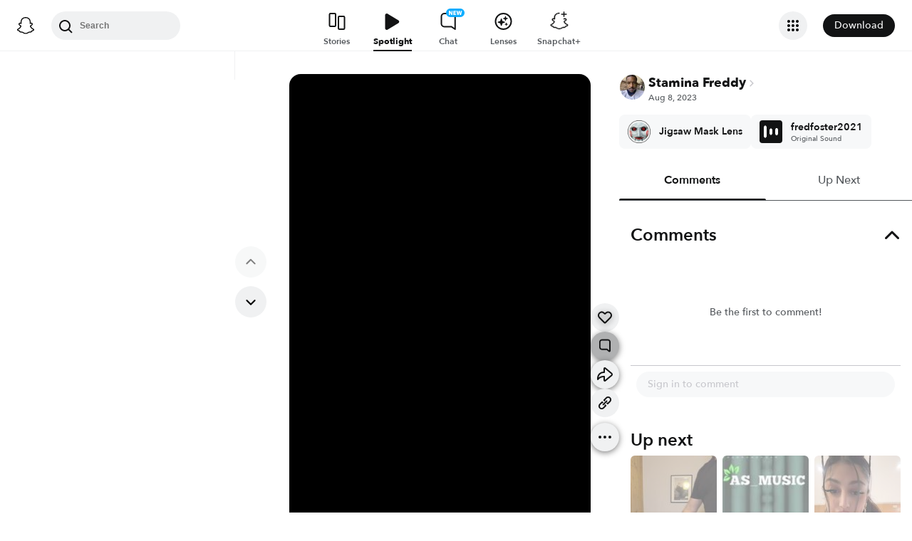

--- FILE ---
content_type: text/html; charset=utf-8
request_url: https://www.snapchat.com/@fredfoster2021/spotlight/W7_EDlXWTBiXAEEniNoMPwAAYbXF4ZnRjdG1lAYnWqAe1AYnWpxv7AAAAAQ?pid=consumer_web&c=Unlock&af_js_web=true
body_size: 59756
content:
<!DOCTYPE html><html prefix="og: https://ogp.me/ns#" lang="en-US" dir="ltr" data-theme="light"><head><meta name="next-head-count" content="0"/><link data-react-helmet="true" rel="preconnect" href="https://cf-st.sc-cdn.net"/><link data-react-helmet="true" rel="preconnect" href="https://bolt-gcdn.sc-cdn.net"/><link data-react-helmet="true" rel="preconnect" href="https://static.snapchat.com"/><link data-react-helmet="true" rel="preload" href="https://cf-st.sc-cdn.net/d/LoRSAppaV9kee5CYEqt7M.256.IRZXSOY?mo=GkcaDRoAGgAyAQRIAlAuYAFaEERmTGFyZ2VUaHVtYm5haWyiARAIgAIiCxIAKgdJUlpYU09ZogEQCJoKIgsSACoHSVJaWFNPWQ%3D%3D&amp;uc=46" as="image" type="image/jpeg" fetchpriority="high"/><link data-react-helmet="true" rel="preload" href="https://cf-st.sc-cdn.net/d/LoRSAppaV9kee5CYEqt7M.27.IRZXSOY?mo=GlIaDRoAGgAyAQRIA1AuYAFaEFNwb3RsaWdodFNoYXJpbmeiAS4IGxIdChsgAUoXChJgJCMiIBskLikkKSosLSkuTRsQ9AMiCxIAKgdJUlpYU09Z&amp;uc=46" as="video"/><link data-react-helmet="true" rel="preload" href="https://static.snapchat.com/fonts/AvenirNext-Bold.woff2" as="font" type="font/woff2" crossorigin="anonymous"/><link data-react-helmet="true" rel="preload" href="https://static.snapchat.com/fonts/AvenirNext-DemiBold.woff2" as="font" type="font/woff2" crossorigin="anonymous"/><link data-react-helmet="true" rel="preload" href="https://static.snapchat.com/fonts/AvenirNext-Medium.woff2" as="font" type="font/woff2" crossorigin="anonymous"/><link data-react-helmet="true" rel="preload" href="https://static.snapchat.com/fonts/AvenirNext-Regular.woff2" as="font" type="font/woff2" crossorigin="anonymous"/><link data-react-helmet="true" rel="canonical" href="https://www.snapchat.com/@fredfoster2021/spotlight/W7_EDlXWTBiXAEEniNoMPwAAYbXF4ZnRjdG1lAYnWqAe1AYnWpxv7AAAAAQ"/><link data-react-helmet="true" rel="apple-touch-icon" href="https://static.snapchat.com/images/apple-touch-icon/apple-touch-icon.png"/><link data-react-helmet="true" rel="shortcut icon" href="https://static.snapchat.com/favicon.ico"/><meta data-react-helmet="true" property="og:title" content="Stamina Freddy (@fredfoster2021) | Posted Aug 8, 2023 | Spotlight"/><meta data-react-helmet="true" property="og:type" content="website"/><meta data-react-helmet="true" property="og:url" content="https://www.snapchat.com/spotlight/W7_EDlXWTBiXAEEniNoMPwAAYbXF4ZnRjdG1lAYnWqAe1AYnWpxv7AAAAAQ"/><meta data-react-helmet="true" property="og:image" content="https://story.snapchat.com/spotlight/W7_EDlXWTBiXAEEniNoMPwAAYbXF4ZnRjdG1lAYnWqAe1AYnWpxv7AAAAAQ/preview/square.jpeg"/><meta data-react-helmet="true" property="og:image:width" content="1200"/><meta data-react-helmet="true" property="og:image:height" content="628"/><meta data-react-helmet="true" property="og:site_name" content="Snapchat"/><meta data-react-helmet="true" property="og:description" content="Another Spotlight Snap brought to you by Snapchat"/><meta data-react-helmet="true" property="fb:app_id" content="394343577431007"/><meta data-react-helmet="true" property="twitter:card" content="summary_large_image"/><meta data-react-helmet="true" property="twitter:site" content="@Snapchat"/><meta data-react-helmet="true" property="twitter:title" content="Stamina Freddy (@fredfoster2021) | Posted Aug 8, 2023 | Spotlight"/><meta data-react-helmet="true" property="twitter:image" content="https://story.snapchat.com/spotlight/W7_EDlXWTBiXAEEniNoMPwAAYbXF4ZnRjdG1lAYnWqAe1AYnWpxv7AAAAAQ/preview/square.jpeg"/><meta data-react-helmet="true" property="twitter:description" content="Another Spotlight Snap brought to you by Snapchat"/><meta data-react-helmet="true" charSet="UTF-8"/><meta data-react-helmet="true" name="viewport" content="width=device-width, initial-scale=1, maximum-scale=1.0, user-scalable=0"/><meta data-react-helmet="true" name="metrics-page-name" content="Spotlight"/><meta data-react-helmet="true" name="description" content="Spotlight by @fredfoster2021 from August 8, 2023"/><meta data-react-helmet="true" name="robots" content="max-image-preview:large"/><meta data-react-helmet="true" name="apple-itunes-app" content="app-id=447188370, app-argument=https://www.snapchat.com/spotlight/W7_EDlXWTBiXAEEniNoMPwAAYbXF4ZnRjdG1lAYnWqAe1AYnWpxv7AAAAAQ"/><script data-react-helmet="true" type="application/ld+json">{"@context":"https://schema.org","@graph":[{"@context":"https://schema.org","@type":"BreadcrumbList","itemListElement":[{"@type":"ListItem","position":1,"name":"Snapchat","item":{"@type":"Thing","id":"https://www.snapchat.com/"}},{"@type":"ListItem","position":2,"name":"Stamina Freddy (@fredfoster2021)","item":{"id":"https://www.snapchat.com/add/fredfoster2021/","@type":"Thing"}},{"@type":"ListItem","position":3,"name":"Spotlight","item":{"id":"https://www.snapchat.com/@fredfoster2021/spotlight/W7_EDlXWTBiXAEEniNoMPwAAYbXF4ZnRjdG1lAYnWqAe1AYnWpxv7AAAAAQ/","@type":"ItemPage"}}]},{"@context":"https://schema.org","@type":"SocialMediaPosting","headline":"Spotlight Snap","description":"Spotlight Snap","image":["https://cf-st.sc-cdn.net/d/LoRSAppaV9kee5CYEqt7M.256.IRZXSOY?mo=GkcaDRoAGgAyAQRIAlAuYAFaEERmTGFyZ2VUaHVtYm5haWyiARAIgAIiCxIAKgdJUlpYU09ZogEQCJoKIgsSACoHSVJaWFNPWQ%3D%3D\u0026uc=46"],"text":"Spotlight Snap","datePublished":"2023-08-08T19:37:03.227Z","keywords":[],"articleBody":"Spotlight Snap","comment":[],"commentCount":0,"author":{"@context":"https://schema.org","@type":"Person","name":"Stamina Freddy","alternateName":"fredfoster2021","url":"https://www.snapchat.com/add/fredfoster2021","image":"https://cf-st.sc-cdn.net/aps/bolt/aHR0cHM6Ly9jZi1zdC5zYy1jZG4ubmV0L2QvSU9RVFU4T003UU4wV2JETmFSdnVCP2JvPUVna3lBUVJJQWxBWllBRSUzRCZ1Yz0yNQ._RS0,640_FMjpeg"},"video":{"@type":"VideoObject","url":"https://www.snapchat.com/@fredfoster2021/spotlight/W7_EDlXWTBiXAEEniNoMPwAAYbXF4ZnRjdG1lAYnWqAe1AYnWpxv7AAAAAQ","name":"Spotlight Snap","description":"Spotlight Snap","thumbnailUrl":"https://cf-st.sc-cdn.net/d/LoRSAppaV9kee5CYEqt7M.256.IRZXSOY?mo=GkcaDRoAGgAyAQRIAlAuYAFaEERmTGFyZ2VUaHVtYm5haWyiARAIgAIiCxIAKgdJUlpYU09ZogEQCJoKIgsSACoHSVJaWFNPWQ%3D%3D\u0026uc=46","mainEntityOfPage":{"@type":"ItemPage","@id":"https://www.snapchat.com/@fredfoster2021/spotlight/W7_EDlXWTBiXAEEniNoMPwAAYbXF4ZnRjdG1lAYnWqAe1AYnWpxv7AAAAAQ","name":"Spotlight Snap"},"uploadDate":"2023-08-08T19:37:03.227Z","interactionStatistic":[],"creator":{"@context":"https://schema.org","@type":"Person","name":"Stamina Freddy","alternateName":"fredfoster2021","url":"https://www.snapchat.com/add/fredfoster2021","image":"https://cf-st.sc-cdn.net/aps/bolt/aHR0cHM6Ly9jZi1zdC5zYy1jZG4ubmV0L2QvSU9RVFU4T003UU4wV2JETmFSdnVCP2JvPUVna3lBUVJJQWxBWllBRSUzRCZ1Yz0yNQ._RS0,640_FMjpeg"},"width":"540 px","height":"960 px","isFamilyFriendly":true,"keywords":[],"ineligibleRegion":["TR"],"embeddedTextCaption":"","contentUrl":"https://cf-st.sc-cdn.net/d/LoRSAppaV9kee5CYEqt7M.27.IRZXSOY?mo=GlIaDRoAGgAyAQRIA1AuYAFaEFNwb3RsaWdodFNoYXJpbmeiAS4IGxIdChsgAUoXChJgJCMiIBskLikkKSosLSkuTRsQ9AMiCxIAKgdJUlpYU09Z\u0026uc=46","duration":"PT9.23S","encodingFormat":"video/mp4"}}]}</script><script data-react-helmet="true" async="" src="https://www.google-analytics.com/analytics.js"></script><script data-react-helmet="true" async="" src="https://www.googletagmanager.com/gtag/js?id=G-DPDHJB4310"></script><title data-react-helmet="true">Posted 8/8/2023 | Stamina Freddy (@fredfoster2021) | Spotlight</title><link rel="preload" href="https://static.snapchat.com/snapchat-dot-com/_next/static/css/cb537ea3668e26c9.css" as="style"/><link rel="stylesheet" href="https://static.snapchat.com/snapchat-dot-com/_next/static/css/cb537ea3668e26c9.css" data-n-g=""/><link rel="preload" href="https://static.snapchat.com/snapchat-dot-com/_next/static/css/6229a1574ea3b8fd.css" as="style"/><link rel="stylesheet" href="https://static.snapchat.com/snapchat-dot-com/_next/static/css/6229a1574ea3b8fd.css" data-n-p=""/><link rel="preload" href="https://static.snapchat.com/snapchat-dot-com/_next/static/css/9ce493f48c00b7d6.css" as="style"/><link rel="stylesheet" href="https://static.snapchat.com/snapchat-dot-com/_next/static/css/9ce493f48c00b7d6.css" data-n-p=""/><noscript data-n-css=""></noscript><script defer="" nomodule="" src="https://static.snapchat.com/snapchat-dot-com/_next/static/chunks/polyfills-42372ed130431b0a.js"></script><script src="https://static.snapchat.com/snapchat-dot-com/_next/static/chunks/webpack-1b370e12e15159a4.js" defer=""></script><script src="https://static.snapchat.com/snapchat-dot-com/_next/static/chunks/framework-41b02394b273386f.js" defer=""></script><script src="https://static.snapchat.com/snapchat-dot-com/_next/static/chunks/main-2cb1618d8601fcc2.js" defer=""></script><script src="https://static.snapchat.com/snapchat-dot-com/_next/static/chunks/pages/_app-83eca3c825b096ae.js" defer=""></script><script src="https://static.snapchat.com/snapchat-dot-com/_next/static/chunks/1dd05252-5e78ef4f262286a1.js" defer=""></script><script src="https://static.snapchat.com/snapchat-dot-com/_next/static/chunks/c4a620d2-4b568c69d5c723ce.js" defer=""></script><script src="https://static.snapchat.com/snapchat-dot-com/_next/static/chunks/7445-ce21c6bf249f899d.js" defer=""></script><script src="https://static.snapchat.com/snapchat-dot-com/_next/static/chunks/195-460abf42cd74d413.js" defer=""></script><script src="https://static.snapchat.com/snapchat-dot-com/_next/static/chunks/6607-42b33f93c437d460.js" defer=""></script><script src="https://static.snapchat.com/snapchat-dot-com/_next/static/chunks/206-8fcaf3ad519e5bb0.js" defer=""></script><script src="https://static.snapchat.com/snapchat-dot-com/_next/static/chunks/7391-9dc25e8bf05447bc.js" defer=""></script><script src="https://static.snapchat.com/snapchat-dot-com/_next/static/chunks/2133-833157c99ae0a91d.js" defer=""></script><script src="https://static.snapchat.com/snapchat-dot-com/_next/static/chunks/2154-f55a74e8bd792506.js" defer=""></script><script src="https://static.snapchat.com/snapchat-dot-com/_next/static/chunks/1540-b3c064954a8daabf.js" defer=""></script><script src="https://static.snapchat.com/snapchat-dot-com/_next/static/chunks/57-f7b7aa685ecbdbdd.js" defer=""></script><script src="https://static.snapchat.com/snapchat-dot-com/_next/static/chunks/9304-8a1ab9d4c21e85eb.js" defer=""></script><script src="https://static.snapchat.com/snapchat-dot-com/_next/static/chunks/6067-2cc0178b599b24c8.js" defer=""></script><script src="https://static.snapchat.com/snapchat-dot-com/_next/static/chunks/1469-84d0eb3ef3394332.js" defer=""></script><script src="https://static.snapchat.com/snapchat-dot-com/_next/static/chunks/pages/%40%5Busername%5D/spotlight/%5BsnapID%5D-f853862703da32bc.js" defer=""></script><script src="https://static.snapchat.com/snapchat-dot-com/_next/static/b8VWWs4pFqsT7e0YlwrMH/_buildManifest.js" defer=""></script><script src="https://static.snapchat.com/snapchat-dot-com/_next/static/b8VWWs4pFqsT7e0YlwrMH/_ssgManifest.js" defer=""></script></head><body id="root"><div id="__next"><!--$--><div class="ThemeOverrides_spotlightPage__SeV_8"><main class="PageFrame_pageFrame__LST7x" data-testid="page-frame"><div class="mobileOnly"><div class="MobileNavigation_mobileNavContainer__sHdtl" data-testid="mobile-nav-top"><div class="MobileNav_root__G_djL root_root__hNi_E"><button aria-label="Open Mobile Navigation" data-testid="mobile-menu-trigger" class="IconButton_button__jNRkw" type="button"><span class="MenuTrigger_hamburger__xlBxe"><span class="MenuTrigger_bun__dY4Mt"></span><span class="MenuTrigger_burger__dakSQ"></span><span class="MenuTrigger_bun__dY4Mt"></span></span></button><div data-testid="mobile-nav-menu-wrapper" class="MobileNav_menuContainer__9XK_U"><nav aria-label="Mobile Global Navigation" class="Menu_container__I_uJV" data-testid="ConsumerNav_Mobile"><header aria-label="Mobile Global Navigation" class="Menu_header__b2quh"><div class="Menu_headerLeft__UQJTS"><button data-testid="mobile-menu-close-button" aria-label="Mobile Global Navigation" type="button" class="Menu_closeButton__2NKsu"><svg width="24" height="24" viewBox="0 0 24 24" fill="#000000" xmlns="http://www.w3.org/2000/svg"><path fill-rule="evenodd" clip-rule="evenodd" d="M18.3931 19.8023L4.19312 5.61234L5.60683 4.19763L19.8068 18.3876L18.3931 19.8023Z"></path><path fill-rule="evenodd" clip-rule="evenodd" d="M19.8068 5.61234L5.60683 19.8023L4.19312 18.3876L18.3931 4.19763L19.8068 5.61234Z"></path></svg></button></div><a href="https://www.snapchat.com/" aria-label="Mobile Global Navigation" class="SnapButton_container__zPo2d" title="Snapchat" data-testid="ConsumerNav_ImageIcon"><svg width="32" height="32" xmlns="http://www.w3.org/2000/svg" fill="none" viewBox="0 0 38 38" data-testid="GhostIconFilled"><path d="M35.8336 26.7701C35.6786 26.2535 34.9294 25.8918 34.9294 25.8918C34.8623 25.8505 34.7951 25.8195 34.7434 25.7936C33.4983 25.1943 32.3978 24.471 31.473 23.6495C30.7291 22.9882 30.0884 22.2649 29.5769 21.49C28.9518 20.5497 28.6573 19.7592 28.5333 19.3355C28.461 19.0565 28.4765 18.948 28.5333 18.8034C28.585 18.6846 28.7245 18.5657 28.7968 18.5141C29.2153 18.2196 29.8921 17.7804 30.3054 17.5118C30.6619 17.2793 30.9719 17.0778 31.1527 16.9538C31.7365 16.5456 32.1344 16.1323 32.372 15.6828C32.6768 15.1042 32.713 14.4635 32.4753 13.8384C32.155 12.9911 31.3645 12.4848 30.3622 12.4848C30.1401 12.4848 29.9076 12.5106 29.6803 12.5571C29.1068 12.6811 28.5591 12.8878 28.1045 13.0634C28.0735 13.0789 28.0373 13.0531 28.0373 13.0169C28.0838 11.8855 28.1407 10.3665 28.0167 8.9199C27.903 7.61278 27.6343 6.51232 27.1952 5.55135C26.7509 4.58522 26.1826 3.87225 25.7279 3.36076C25.2991 2.86995 24.55 2.14664 23.4133 1.49566C21.8169 0.581195 19.9983 0.116211 18.0092 0.116211C16.0253 0.116211 14.2118 0.581195 12.6102 1.4905C11.4116 2.17764 10.6418 2.95261 10.2905 3.3556C9.84097 3.87225 9.26749 4.58522 8.82317 5.54619C8.38402 6.50715 8.11536 7.60761 8.0017 8.91473C7.8777 10.3614 7.92937 11.7615 7.98103 13.0118C7.98103 13.0479 7.94487 13.0738 7.91387 13.0583C7.45922 12.8826 6.91157 12.6759 6.33809 12.5519C6.11076 12.5003 5.88344 12.4796 5.65611 12.4796C4.65382 12.4796 3.86334 12.9859 3.54302 13.8332C3.30536 14.4635 3.34153 15.099 3.64635 15.6777C3.88401 16.1271 4.28183 16.5405 4.86564 16.9486C5.04647 17.0726 5.35646 17.2741 5.71295 17.5066C6.1211 17.7701 6.77724 18.1937 7.19573 18.4934C7.24739 18.5296 7.42305 18.6639 7.47988 18.8034C7.54188 18.9532 7.55221 19.0617 7.47472 19.3562C7.34555 19.785 7.05107 20.5652 6.43625 21.49C5.92477 22.2649 5.28413 22.9882 4.54015 23.6495C3.61019 24.471 2.50972 25.1943 1.26977 25.7936C1.21294 25.8195 1.14061 25.8556 1.06311 25.9021C0.985611 25.9486 0.319134 26.2793 0.179639 26.7701C-0.0270202 27.4934 0.520627 28.1702 1.08894 28.537C2.00858 29.1312 3.1297 29.4515 3.78068 29.622C3.96151 29.6685 4.12683 29.715 4.27666 29.7615C4.36966 29.7925 4.60215 29.8803 4.70548 30.0095C4.82948 30.1697 4.84498 30.3711 4.89147 30.5985C4.96381 30.9808 5.12397 31.4509 5.59412 31.7764C6.11076 32.1329 6.77208 32.1588 7.60388 32.1898C8.47702 32.2208 9.56198 32.2673 10.8019 32.6754C11.3754 32.8666 11.8972 33.1869 12.5017 33.5589C13.7623 34.3338 15.3329 35.3 18.0143 35.3C20.6958 35.3 22.2767 34.3287 23.5477 33.5537C24.147 33.1869 24.6636 32.8666 25.2268 32.6806C26.4667 32.2724 27.5517 32.2311 28.4248 32.1949C29.2566 32.1639 29.9179 32.1381 30.4346 31.7816C30.9409 31.4354 31.0856 30.9136 31.1527 30.521C31.1889 30.3298 31.2147 30.1542 31.3232 30.0095C31.4162 29.8855 31.6332 29.8028 31.7365 29.7667C31.8915 29.7202 32.0569 29.6737 32.248 29.622C32.899 29.4463 33.7101 29.2449 34.7021 28.6817C35.8749 28.0101 35.9576 27.1783 35.8336 26.7701Z" fill="white"></path><path fill-rule="evenodd" clip-rule="evenodd" d="M36.5235 25.9461C37.097 26.2664 37.5982 26.6487 37.8617 27.3669C38.1613 28.1677 37.9805 29.0821 37.2572 29.8571L37.2468 29.8675C36.9885 30.1619 36.6527 30.4203 36.2291 30.6528C35.2681 31.1849 34.4569 31.4381 33.8215 31.6137C33.7026 31.6499 33.4753 31.7326 33.372 31.8204C33.2274 31.9443 33.1671 32.1036 33.0919 32.3021C33.0354 32.4512 32.9706 32.6225 32.8553 32.8175C32.6073 33.2412 32.3025 33.5202 32.0545 33.6907C31.2737 34.23 30.401 34.2638 29.4719 34.2997L29.4558 34.3003C28.6085 34.3313 27.6527 34.3675 26.5626 34.7291C26.1428 34.8674 25.6994 35.1379 25.1872 35.4503C25.1636 35.4647 25.1399 35.4792 25.1159 35.4938C23.8037 36.2997 22.0006 37.4054 19.004 37.4054C16.0116 37.4054 14.2248 36.3079 12.913 35.5023L12.9075 35.4989C12.3651 35.1631 11.8949 34.8738 11.4403 34.724C10.345 34.3623 9.38916 34.3261 8.54703 34.2951L8.53096 34.2945C7.60183 34.2586 6.72909 34.2249 5.94829 33.6855C5.73129 33.5408 5.47297 33.3083 5.24564 32.9725C5.06076 32.7066 4.97644 32.4816 4.90565 32.2928C4.83204 32.0964 4.77306 31.939 4.63083 31.8152C4.51717 31.7171 4.25885 31.6344 4.15035 31.6034C3.52004 31.4277 2.71407 31.1746 1.77377 30.6528C1.37595 30.4306 1.05563 30.1929 0.802467 29.9191C0.0326611 29.1286 -0.168832 28.1935 0.135991 27.3669C0.479982 26.4363 1.22301 26.0629 2.00197 25.6715C2.13556 25.6044 2.27021 25.5367 2.40408 25.4656C4.12968 24.5305 5.4833 23.3577 6.42877 21.9731C6.74392 21.5081 6.97125 21.0844 7.12624 20.7383C7.21407 20.4851 7.21407 20.3508 7.15208 20.2216C7.10041 20.1131 6.94025 19.9943 6.89375 19.9633C6.65756 19.8058 6.41473 19.6484 6.22122 19.5229C6.17346 19.4919 6.12869 19.4629 6.08778 19.4363C5.70546 19.1883 5.40581 18.992 5.20948 18.8577C4.47584 18.3462 3.96436 17.8037 3.64403 17.1941C3.19455 16.3364 3.13772 15.3548 3.48387 14.4352C3.96952 13.159 5.17848 12.3634 6.64059 12.3634C6.94542 12.3634 7.25541 12.3944 7.56023 12.4616C7.59898 12.4719 7.63902 12.4809 7.67906 12.49C7.7191 12.499 7.75914 12.5081 7.79789 12.5184C7.78239 11.6504 7.80305 10.7256 7.88055 9.81632C8.15438 6.6286 9.27034 4.95466 10.438 3.62171C10.9236 3.06889 11.7657 2.25259 13.0419 1.52411C14.814 0.511482 16.8134 0 18.9937 0C21.1791 0 23.1837 0.511482 24.9506 1.52411C26.2164 2.25259 27.0637 3.06373 27.5494 3.62171C28.717 4.95466 29.8329 6.62343 30.1068 9.81632C30.1843 10.7205 30.2049 11.6504 30.1894 12.5184L30.1894 12.5184C30.2669 12.4977 30.3444 12.4771 30.4271 12.4616C30.7371 12.3996 31.0419 12.3634 31.3467 12.3634C32.814 12.3634 34.0178 13.159 34.5034 14.4352C34.8496 15.36 34.7928 16.3364 34.3433 17.1941C34.023 17.8037 33.5115 18.3462 32.7778 18.8577C32.6075 18.9773 32.347 19.1462 32.0219 19.357C31.9821 19.3828 31.9413 19.4093 31.8995 19.4363C31.8112 19.4945 31.7039 19.5644 31.5868 19.6407C31.4232 19.7473 31.2402 19.8665 31.0626 19.984C31.0006 20.0305 30.8817 20.1286 30.8352 20.2216C30.7784 20.3405 30.7732 20.4748 30.8559 20.7124C31.0161 21.0638 31.2434 21.4977 31.5689 21.9731C32.535 23.3887 33.9248 24.5821 35.7124 25.5276C35.8881 25.6154 36.0637 25.7033 36.2342 25.7911C36.3169 25.8324 36.415 25.8841 36.5235 25.9461ZM32.9783 29.6387C33.5905 29.4749 34.3148 29.2811 35.201 28.7929C36.2343 28.2194 35.6505 27.868 35.294 27.7027C29.4145 24.856 28.4742 20.4593 28.4329 20.1287C28.4311 20.1134 28.4293 20.0983 28.4275 20.0833C28.3827 19.7118 28.3464 19.4104 28.7636 19.023C29.046 18.7615 29.9877 18.1515 30.7288 17.6714C31.0856 17.4403 31.3959 17.2393 31.5638 17.1218C32.4214 16.5276 32.7986 15.9283 32.5196 15.1947C32.3284 14.6883 31.8531 14.4972 31.352 14.4972C31.197 14.4972 31.042 14.5179 30.887 14.5489C30.3273 14.6688 29.7768 14.8839 29.3117 15.0656C28.9954 15.1892 28.7186 15.2974 28.5052 15.3497C28.4329 15.3652 28.3657 15.3755 28.3089 15.3755C28.0299 15.3755 27.9266 15.2515 27.9473 14.9105C27.9491 14.8819 27.9511 14.8526 27.953 14.8225C28.022 13.771 28.1495 11.8258 27.9938 10.0075C27.7716 7.4346 26.9398 6.15848 25.953 5.02702C25.4828 4.48454 23.2664 2.13379 18.9989 2.13379C14.7417 2.13379 12.5201 4.48454 12.0448 5.02702C11.058 6.15331 10.2262 7.4346 10.0041 10.0075C9.8551 11.747 9.96981 13.6026 10.0365 14.6808C10.0415 14.7619 10.0462 14.8386 10.0506 14.9105C10.0712 15.236 9.96789 15.3755 9.6889 15.3755C9.6269 15.3755 9.5649 15.3652 9.49257 15.3497C9.27312 15.298 8.98647 15.1864 8.65874 15.0587C8.19948 14.8798 7.65955 14.6695 7.11082 14.5489C6.961 14.5179 6.80083 14.4972 6.64584 14.4972C6.14469 14.4972 5.66937 14.6883 5.47821 15.1947C5.19922 15.9283 5.57638 16.5224 6.43401 17.1218C6.59031 17.2296 6.87002 17.4107 7.19574 17.6217C7.94673 18.108 8.94236 18.7528 9.23425 19.023C9.66041 19.4091 9.6195 19.7173 9.56949 20.094C9.56797 20.1055 9.56643 20.117 9.5649 20.1287C9.52357 20.4593 8.58844 24.856 2.70381 27.7027C2.35766 27.868 1.77384 28.2194 2.80714 28.7929C3.695 29.2848 4.42192 29.4782 5.03532 29.6413C5.54272 29.7763 5.97245 29.8906 6.35135 30.1361C6.73707 30.3849 6.79163 30.7894 6.84226 31.1648C6.88522 31.4833 6.92535 31.7808 7.16249 31.9444C7.43801 32.1348 7.94856 32.1543 8.63644 32.1805C9.53514 32.2148 10.7365 32.2606 12.112 32.7142C12.7969 32.9408 13.3925 33.3067 14.0199 33.6922C15.2523 34.4493 16.6075 35.282 19.0041 35.282C21.3974 35.282 22.7667 34.4423 24.003 33.6841C24.6296 33.2999 25.2219 32.9366 25.8962 32.7142C27.2716 32.2606 28.473 32.2148 29.3717 32.1805C30.0596 32.1543 30.5701 32.1348 30.8457 31.9444C31.0858 31.778 31.1257 31.4792 31.1683 31.1602C31.2183 30.7861 31.2719 30.3844 31.6568 30.1361C32.0389 29.89 32.4699 29.7747 32.9783 29.6387Z" fill="black"></path></svg></a><div class="Menu_headerRight__rcrx_"></div></header><section aria-label="Mobile Global Navigation" class="Menu_section__gxdlF"><ul class="Menu_ul___4Je9"><li class="Menu_li__Eu37r"><details class="Details_details__vY62P" open="" data-label="Features" title="Features"><summary class="Details_summary__HdHRM">Features<!-- --> <span class="Details_arrow__eNymd"><svg width="13" height="9" viewBox="0 0 13 9" fill="none" xmlns="http://www.w3.org/2000/svg"><path fill-rule="evenodd" clip-rule="evenodd" d="M6.56131 5.67705L11.2721 0.966309L12.4506 2.14482L6.56131 8.03408L0.672049 2.14482L1.85056 0.966308L6.56131 5.67705Z" fill="#3A3E41"></path></svg></span></summary><div class="Details_indentChildren__IE4Up"><ul class="Menu_ul___4Je9"><li class="Menu_li__Eu37r"><a aria-label="DISCOVER_HOME_PAGE" data-label="DISCOVER_HOME_PAGE" href="https://www.snapchat.com/discover" class="Menu_navItemLink__MwV_Q" title="Stories">Stories</a></li><li class="Menu_li__Eu37r"><a aria-label="SPOTLIGHT" data-label="SPOTLIGHT" href="https://www.snapchat.com/spotlight" class="Menu_navItemLink__MwV_Q" title="Spotlight">Spotlight</a></li><li class="Menu_li__Eu37r"><a aria-label="LENS_HOME_PAGE" data-label="LENS_HOME_PAGE" href="https://link.snapchat.com/lens_explorer/category" class="Menu_navItemLink__MwV_Q" title="Lenses">Lenses</a></li></ul></div></details></li><li class="Menu_li__Eu37r"><a aria-label="ACCOUNTS" data-label="ACCOUNTS" href="https://accounts.snapchat.com" class="Menu_topLevelLink__9Um3x" title="Accounts">Accounts</a></li><li class="Menu_li__Eu37r"><a aria-label="SNAPCHAT_PLUS" data-label="SNAPCHAT_PLUS" href="https://www.snapchat.com/plus" class="Menu_topLevelLink__9Um3x" title="Snapchat Plus">Snapchat Plus</a></li><li class="Menu_li__Eu37r"><a aria-label="SNAPCHAT_SUPPORT" data-label="SNAPCHAT_SUPPORT" href="https://help.snapchat.com" class="Menu_topLevelLink__9Um3x" title="Support">Support</a></li><li class="Menu_li__Eu37r"><a aria-label="ADS" data-label="ADS" href="https://forbusiness.snapchat.com" class="Menu_topLevelLink__9Um3x" title="Ads">Ads</a></li><li class="Menu_li__Eu37r"><a aria-label="DOWNLOAD" data-label="DOWNLOAD" href="https://www.snapchat.com/download/" class="Menu_topLevelLink__9Um3x" title="Download">Download</a></li><li class="Menu_underlinedItem__yLMSr Menu_li__Eu37r"><a aria-label="COOKIE_POLICY" data-label="COOKIE_POLICY" href="https://snap.com/en-US/cookie-policy" class="Menu_topLevelLink__9Um3x" title="Cookie Policy">Cookie Policy</a></li><li class="Menu_underlinedItem__yLMSr Menu_li__Eu37r"><a aria-label="PRIVACY_POLICY" data-label="PRIVACY_POLICY" href="https://snap.com/privacy/privacy-policy" class="Menu_topLevelLink__9Um3x" title="Privacy Policy">Privacy Policy</a></li><li class="Menu_underlinedItem__yLMSr Menu_li__Eu37r"><a aria-label="TERMS_OF_SERVICE" data-label="TERMS_OF_SERVICE" href="https://values.snap.com/privacy/privacy-policy/chd-privacy-policy" class="Menu_topLevelLink__9Um3x" title="Consumer Health Privacy">Consumer Health Privacy</a></li><li class="Menu_underlinedItem__yLMSr Menu_li__Eu37r"><a aria-label="PRIVACY_AND_SAFETY" data-label="PRIVACY_AND_SAFETY" href="https://values.snap.com" class="Menu_topLevelLink__9Um3x" title="Privacy and Safety">Privacy and Safety</a></li><li class="Menu_underlinedItem__yLMSr Menu_li__Eu37r"><a aria-label="YOUR_PRIVACY_CHOICES" data-label="YOUR_PRIVACY_CHOICES" href="https://help.snapchat.com/hc/articles/11399265637012?utm_source=snapchat_com&amp;utm_medium=global_footer&amp;utm_campaign=privacy_choices" class="Menu_topLevelLink__9Um3x" title="Your Privacy Choices">Your Privacy Choices</a></li><li><div><label for="localeSelector" class="LocaleSelector_label__VK1q4">Language</label><select name="localeSelector" class="LocaleSelector_localeSelector__Vx_te" data-testid="localeSelector"><option value="ar">العَرَبِية</option><option value="bn-BD">বাংলা(বাংলাদেশ)</option><option value="bn-IN">বাংলা (ভারত)</option><option value="da-DK">Dansk</option><option value="de-DE">Deutsch</option><option value="el-GR">Ελληνικά</option><option value="en-GB">English (UK)</option><option value="en-US" selected="">English (US)</option><option value="es">Español</option><option value="es-AR">Español (Argentine)</option><option value="es-ES">Español (España)</option><option value="es-MX">Español (México)</option><option value="fi-FI">Suomi</option><option value="fil-PH">Filipino</option><option value="fr-FR">Français</option><option value="gu-IN">ગુજરાતી</option><option value="hi-IN">हिंदी</option><option value="id-ID">Bahasa Indonesia</option><option value="it-IT">Italiano</option><option value="ja-JP">日本語</option><option value="kn-IN">ಕನ್ನಡ (India)</option><option value="ko-KR">한국어</option><option value="ml-IN">മലയാളം</option><option value="mr-IN">मराठी</option><option value="ms-MY">Bahasa Melayu</option><option value="nb-NO">Norsk</option><option value="nl-NL">Nederlands</option><option value="pa">ਪੰਜਾਬੀ</option><option value="pl-PL">Polski</option><option value="pt-BR">Português (Brasil)</option><option value="pt-PT">Português (Portugal)</option><option value="ro-RO">Română</option><option value="ru-RU">Русский</option><option value="sv-SE">Svenska</option><option value="ta-IN">தமிழ்</option><option value="te-IN">తెలుగు</option><option value="th-TH">ภาษาไทย (ประเทศไทย)</option><option value="tr-TR">Türkçe</option><option value="ur-PK">اردو</option><option value="vi-VN">Tiếng Việt</option><option value="zh-Hans">中文（简体）</option><option value="zh-Hant">中文（繁體）</option></select></div></li></ul></section><aside aria-label="Mobile Global Navigation" class="Menu_exploreMoreSites__ei5mk Menu_section__gxdlF"><div class="Menu_bottomTitle__xSiQL"><h5 class="Heading_h500Emphasis__DpJjn">Explore More Sites</h5></div><details class="Details_details__vY62P" data-label="Business" title="Business"><summary class="Details_summary__HdHRM">Business<!-- --> <span class="Details_arrow__eNymd"><svg width="13" height="9" viewBox="0 0 13 9" fill="none" xmlns="http://www.w3.org/2000/svg"><path fill-rule="evenodd" clip-rule="evenodd" d="M6.56131 5.67705L11.2721 0.966309L12.4506 2.14482L6.56131 8.03408L0.672049 2.14482L1.85056 0.966308L6.56131 5.67705Z" fill="#3A3E41"></path></svg></span></summary><div class=""><ul class="Menu_ul___4Je9"><li class="Menu_li__Eu37r"><a aria-label="FOR_BUSINESS" data-label="FOR_BUSINESS" href="https://forbusiness.snapchat.com/?utm_source=www_snapchat_com&amp;utm_medium=referral&amp;utm_campaign=internal_referral&amp;utm_content=global_nav_link" class="Menu_navItemLink__MwV_Q" title="For Business">For Business</a></li><li class="Menu_li__Eu37r"><a aria-label="ADS_MANAGER" data-label="ADS_MANAGER" href="https://ads.snapchat.com" class="Menu_navItemLink__MwV_Q" title="Ads Manager">Ads Manager</a></li><li class="Menu_li__Eu37r"><a aria-label="SNAP_PUBLISHER" data-label="SNAP_PUBLISHER" href="https://snappublisher.snapchat.com" class="Menu_navItemLink__MwV_Q" title="Snap Publisher">Snap Publisher</a></li><li class="Menu_li__Eu37r"><a aria-label="BUSINESS_SUPPORT" data-label="BUSINESS_SUPPORT" href="https://businesshelp.snapchat.com" class="Menu_navItemLink__MwV_Q" title="Business Support">Business Support</a></li><li class="Menu_li__Eu37r"><a aria-label="PUBLIC_PROFILES_FOR_BUSINESS" data-label="PUBLIC_PROFILES_FOR_BUSINESS" href="https://forbusiness.snapchat.com/public-profiles" class="Menu_navItemLink__MwV_Q" title="Public Profiles for Business">Public Profiles for Business</a></li></ul></div></details><details class="Details_details__vY62P" data-label="Snap AR" title="Snap AR"><summary class="Details_summary__HdHRM">Snap AR<!-- --> <span class="Details_arrow__eNymd"><svg width="13" height="9" viewBox="0 0 13 9" fill="none" xmlns="http://www.w3.org/2000/svg"><path fill-rule="evenodd" clip-rule="evenodd" d="M6.56131 5.67705L11.2721 0.966309L12.4506 2.14482L6.56131 8.03408L0.672049 2.14482L1.85056 0.966308L6.56131 5.67705Z" fill="#3A3E41"></path></svg></span></summary><div class=""><ul class="Menu_ul___4Je9"><li class="Menu_li__Eu37r"><a aria-label="SNAP_AR" data-label="SNAP_AR" href="https://ar.snap.com" class="Menu_navItemLink__MwV_Q" title="Business">Business</a></li><li class="Menu_li__Eu37r"><a aria-label="LENS_STUDIO" data-label="LENS_STUDIO" href="https://ar.snap.com/lens-studio" class="Menu_navItemLink__MwV_Q" title="Lens Studio">Lens Studio</a></li><li class="Menu_li__Eu37r"><a aria-label="LENS_WEB_BUILDER" data-label="LENS_WEB_BUILDER" href="https://ar.snap.com/lens-web-builder" class="Menu_navItemLink__MwV_Q" title="Lens Web Builder">Lens Web Builder</a></li><li class="Menu_li__Eu37r"><a aria-label="CAMERA_KIT" data-label="CAMERA_KIT" href="https://ar.snap.com/camera-kit" class="Menu_navItemLink__MwV_Q" title="Camera Kit">Camera Kit</a></li></ul></div></details><details class="Details_details__vY62P" data-label="Pixy" title="Pixy"><summary class="Details_summary__HdHRM">Pixy<!-- --> <span class="Details_arrow__eNymd"><svg width="13" height="9" viewBox="0 0 13 9" fill="none" xmlns="http://www.w3.org/2000/svg"><path fill-rule="evenodd" clip-rule="evenodd" d="M6.56131 5.67705L11.2721 0.966309L12.4506 2.14482L6.56131 8.03408L0.672049 2.14482L1.85056 0.966308L6.56131 5.67705Z" fill="#3A3E41"></path></svg></span></summary><div class=""><ul class="Menu_ul___4Je9"><li class="Menu_li__Eu37r"><a aria-label="SHOP_PIXY" data-label="SHOP_PIXY" href="https://pixy.com" class="Menu_navItemLink__MwV_Q" title="Shop Pixy">Shop Pixy</a></li><li class="Menu_li__Eu37r"><a aria-label="PIXY_SUPPORT" data-label="PIXY_SUPPORT" href="https://support.pixy.com" class="Menu_navItemLink__MwV_Q" title="Pixy Support">Pixy Support</a></li></ul></div></details><details class="Details_details__vY62P" data-label="Snap Inc." title="Snap Inc."><summary class="Details_summary__HdHRM">Snap Inc.<!-- --> <span class="Details_arrow__eNymd"><svg width="13" height="9" viewBox="0 0 13 9" fill="none" xmlns="http://www.w3.org/2000/svg"><path fill-rule="evenodd" clip-rule="evenodd" d="M6.56131 5.67705L11.2721 0.966309L12.4506 2.14482L6.56131 8.03408L0.672049 2.14482L1.85056 0.966308L6.56131 5.67705Z" fill="#3A3E41"></path></svg></span></summary><div class=""><ul class="Menu_ul___4Je9"><li class="Menu_li__Eu37r"><a aria-label="SNAP_INC" data-label="SNAP_INC" href="https://snap.com" class="Menu_navItemLink__MwV_Q" title="Snap Inc.">Snap Inc.</a></li><li class="Menu_li__Eu37r"><a aria-label="INVESTORS" data-label="INVESTORS" href="https://investor.snap.com" class="Menu_navItemLink__MwV_Q" title="Investors">Investors</a></li><li class="Menu_li__Eu37r"><a aria-label="CAREERS" data-label="CAREERS" href="https://careers.snap.com" class="Menu_navItemLink__MwV_Q" title="Careers">Careers</a></li><li class="Menu_li__Eu37r"><a aria-label="NEWS" data-label="NEWS" href="https://newsroom.snap.com" class="Menu_navItemLink__MwV_Q" title="News">News</a></li><li class="Menu_li__Eu37r"><a aria-label="SAFETY_IMPACT" data-label="SAFETY_IMPACT" href="https://snap.com/safety-and-impact" class="Menu_navItemLink__MwV_Q" title="Safety &amp; Impact">Safety &amp; Impact</a></li><li class="Menu_li__Eu37r"><a aria-label="CITIZEN_SNAP" data-label="CITIZEN_SNAP" href="https://citizen.snap.com" class="Menu_navItemLink__MwV_Q" title="CitizenSnap">CitizenSnap</a></li><li class="Menu_li__Eu37r"><a aria-label="BITMOJI" data-label="BITMOJI" href="https://www.bitmoji.com" class="Menu_navItemLink__MwV_Q" title="Bitmoji">Bitmoji</a></li></ul></div></details><details class="Details_details__vY62P" data-label="Creators" title="Creators"><summary class="Details_summary__HdHRM">Creators<!-- --> <span class="Details_arrow__eNymd"><svg width="13" height="9" viewBox="0 0 13 9" fill="none" xmlns="http://www.w3.org/2000/svg"><path fill-rule="evenodd" clip-rule="evenodd" d="M6.56131 5.67705L11.2721 0.966309L12.4506 2.14482L6.56131 8.03408L0.672049 2.14482L1.85056 0.966308L6.56131 5.67705Z" fill="#3A3E41"></path></svg></span></summary><div class=""><ul class="Menu_ul___4Je9"><li class="Menu_li__Eu37r"><a aria-label="CREATOR_HUB" data-label="CREATOR_HUB" href="https://creators.snap.com" class="Menu_navItemLink__MwV_Q" title="Creator Hub">Creator Hub</a></li><li class="Menu_li__Eu37r"><a aria-label="POST_TO_SPOTLIGHT" data-label="POST_TO_SPOTLIGHT" href="https://my.snapchat.com/?utm_source=consumer_web&amp;utm_content=nav_submenu_post_button" class="Menu_navItemLink__MwV_Q" title="Post to Spotlight">Post to Spotlight</a></li></ul></div></details><details class="Details_details__vY62P" data-label="Developers" title="Developers"><summary class="Details_summary__HdHRM">Developers<!-- --> <span class="Details_arrow__eNymd"><svg width="13" height="9" viewBox="0 0 13 9" fill="none" xmlns="http://www.w3.org/2000/svg"><path fill-rule="evenodd" clip-rule="evenodd" d="M6.56131 5.67705L11.2721 0.966309L12.4506 2.14482L6.56131 8.03408L0.672049 2.14482L1.85056 0.966308L6.56131 5.67705Z" fill="#3A3E41"></path></svg></span></summary><div class=""><ul class="Menu_ul___4Je9"><li class="Menu_li__Eu37r"><a aria-label="FOR_DEVELOPERS" data-label="FOR_DEVELOPERS" href="https://developers.snap.com" class="Menu_navItemLink__MwV_Q" title="For Developers">For Developers</a></li><li class="Menu_li__Eu37r"><a aria-label="PLAYCANVAS" data-label="PLAYCANVAS" href="https://playcanvas.com" class="Menu_navItemLink__MwV_Q" title="PlayCanvas">PlayCanvas</a></li><li class="Menu_li__Eu37r"><a aria-label="MARKETING_API" data-label="MARKETING_API" href="https://marketingapi.snapchat.com" class="Menu_navItemLink__MwV_Q" title="Marketing API">Marketing API</a></li></ul></div></details><details class="Details_details__vY62P" data-label="Spectacles" title="Spectacles"><summary class="Details_summary__HdHRM">Spectacles<!-- --> <span class="Details_arrow__eNymd"><svg width="13" height="9" viewBox="0 0 13 9" fill="none" xmlns="http://www.w3.org/2000/svg"><path fill-rule="evenodd" clip-rule="evenodd" d="M6.56131 5.67705L11.2721 0.966309L12.4506 2.14482L6.56131 8.03408L0.672049 2.14482L1.85056 0.966308L6.56131 5.67705Z" fill="#3A3E41"></path></svg></span></summary><div class=""><ul class="Menu_ul___4Je9"><li class="Menu_li__Eu37r"><a aria-label="SNAP_INC" data-label="SNAP_INC" href="https://www.spectacles.com" class="Menu_navItemLink__MwV_Q" title="Spectacles">Spectacles</a></li><li class="Menu_li__Eu37r"><a aria-label="CAREERS" data-label="CAREERS" href="https://www.spectacles.com/creators" class="Menu_navItemLink__MwV_Q" title="Creators">Creators</a></li><li class="Menu_li__Eu37r"><a aria-label="NEWS" data-label="NEWS" href="https://support.spectacles.com" class="Menu_navItemLink__MwV_Q" title="Spectacles Support">Spectacles Support</a></li></ul></div></details></aside></nav></div><div data-testid="Search_Bar" class="MobileNav_searchBar__0Lx_b"><div class="SearchInput_container__1MVbl SearchInput_expandOnFocus__1VfQU" data-testid="searchInputContainer"><span class="SearchInput_inputIcon__ueyWX" data-testid="searchInputIcon"><svg width="24" height="24" viewBox="0 0 24 24" fill="none" xmlns="http://www.w3.org/2000/svg"><path fill-rule="evenodd" clip-rule="evenodd" d="M10 4C6.68629 4 4 6.68629 4 10C4 13.3137 6.68629 16 10 16C13.3137 16 16 13.3137 16 10C16 6.68629 13.3137 4 10 4ZM2 10C2 5.58172 5.58172 2 10 2C14.4183 2 18 5.58172 18 10C18 14.4183 14.4183 18 10 18C5.58172 18 2 14.4183 2 10Z" fill="#121314"></path><path d="M15.7027 14.2897L14.2885 15.7039L19.2877 20.7032L20.7019 19.289L15.7027 14.2897Z" fill="#121314"></path></svg></span><input type="text" placeholder="Search" class="SearchInput_searchInput__bE89d Heading_h700Emphasis__giIwc" data-testid="searchInputBox" value=""/></div></div></div></div><div class="MobileNavigation_mobileNavV2Displayed__8eAT_ MobileNavigation_navV2Container__oXcCl MobileNavigation_mobileViewBottom__6v2_j" data-testid="mobile-nav-bottom"><nav class="MobileNav_nav__lPEKD root_root__hNi_E" aria-label="Mobile navigation widget"><ul class="MobileNav_linkList__PVDG9"><li class="MobileNav_item__zDIjr"><a href="https://www.snapchat.com/web?ref=web_nav_chat_icon" aria-label="CHAT" class="MobileNavItem_link__IJ0qB" target="_blank" rel="noopener"><span class="MobileNavItem_content__U3fgp"><span class="MobileNavItem_icon__x3b4i"><svg width="21" height="23" viewBox="0 0 22 24" fill="none" xmlns="http://www.w3.org/2000/svg" class="ConsumerNavIcon_v2Icon__XRPcu" aria-describedby="chat-title-id"><title id="chat-title-id">Try the new Snapchat on web to chat</title><path d="M21.6667 20.4743V22.9763C21.6667 23.5417 21.1891 24 20.6 24C20.3811 24 20.1676 23.9354 19.9883 23.8149L15.0161 20.4743H5.66667C2.72115 20.4743 0.333336 18.1827 0.333336 15.3557V5.11858C0.333336 2.29167 2.72115 0 5.66667 0H16.3333C19.2789 0 21.6667 2.29167 21.6667 5.11858V20.4743Z" class="ConsumerNavIcon_ba__yePRv"></path></svg></span><span class="MobileNavItem_text__mcv17">Chat</span></span></a></li><li class="MobileNav_item__zDIjr"><a href="https://link.snapchat.com/lens_explorer/category" aria-label="LENS_HOME_PAGE" class="MobileNavItem_link__IJ0qB" target="" rel="noopener"><span class="MobileNavItem_content__U3fgp"><span class="MobileNavItem_icon__x3b4i"><svg width="35" height="34" viewBox="0 -5 25 24" fill="none" xmlns="http://www.w3.org/2000/svg" class="ConsumerNavIcon_v2Icon__XRPcu" aria-describedby="lens-icon-title"><title id="lens-icon-title">Try out Lenses and Filters on Snapchat</title><path d="M9.64585 18.4148C9.31179 18.4148 9.1377 18.2158 9.03889 17.9197C8.74091 17.0157 8.41939 16.1117 8.13395 15.2077C8.04769 14.9226 7.91125 14.7738 7.62581 14.6751C6.73341 14.4025 5.84101 14.0813 4.94862 13.7961C4.63809 13.6974 4.40283 13.5486 4.40283 13.1898C4.40283 12.831 4.65063 12.6822 4.94862 12.5835C5.84101 12.2984 6.73341 11.9897 7.62581 11.7046C7.8987 11.6184 8.03515 11.4946 8.12141 11.2095C8.40685 10.3055 8.72836 9.40152 9.02635 8.49752C9.12515 8.18732 9.29924 7.96484 9.64585 7.96484C9.96893 7.97738 10.1289 8.19985 10.2293 8.48499C10.5147 9.36392 10.8237 10.2303 11.0966 11.1233C11.1954 11.457 11.382 11.6184 11.7035 11.7171C12.5708 11.9897 13.4397 12.2874 14.307 12.571C14.6175 12.6697 14.8528 12.831 14.8528 13.1773C14.8528 13.5235 14.6175 13.6849 14.307 13.7836C13.4021 14.0938 12.5097 14.4025 11.6173 14.6876C11.3318 14.7738 11.1954 14.9226 11.0966 15.2077C10.8237 16.0992 10.5022 16.9907 10.2167 17.8821C10.1305 18.1673 9.96893 18.3897 9.64585 18.4148Z" class="ConsumerNavIcon_ba__yePRv"></path><path d="M15.4459 11.4491C15.2234 11.4491 15.108 11.3174 15.0404 11.1198C14.8427 10.5173 14.6268 9.91482 14.4372 9.31232C14.3795 9.12301 14.2889 9.02424 14.0994 8.95674C13.5044 8.77566 12.9094 8.56001 12.3144 8.3707C12.1084 8.30486 11.9502 8.20608 11.9502 7.96574C11.9502 7.72705 12.115 7.62828 12.3144 7.56078C12.9094 7.37147 13.5044 7.16405 14.0994 6.97474C14.2806 6.91712 14.3713 6.83482 14.429 6.6455C14.6185 6.043 14.8344 5.4405 15.0322 4.838C15.0981 4.63222 15.2135 4.48242 15.4459 4.48242C15.6601 4.49065 15.7689 4.63881 15.8348 4.82812C16.0244 5.41416 16.232 5.99197 16.4133 6.58624C16.4793 6.80848 16.6029 6.91548 16.8188 6.98297C17.3973 7.16405 17.9758 7.36324 18.5526 7.55255C18.7586 7.6184 18.9168 7.7254 18.9168 7.95751C18.9168 8.18798 18.7603 8.29498 18.5526 8.36247C17.9494 8.56824 17.3544 8.77566 16.7594 8.96497C16.5699 9.02259 16.4793 9.12136 16.4117 9.31067C16.2304 9.90494 16.0145 10.4992 15.8249 11.0935C15.7673 11.2844 15.6601 11.4326 15.4459 11.4491Z" class="ConsumerNavIcon_ba__yePRv"></path><path d="M16.6013 18.4159C16.4532 18.4159 16.3762 18.3271 16.3317 18.1954C16.1999 17.7943 16.0562 17.3917 15.9302 16.9906C15.8917 16.8633 15.831 16.7982 15.705 16.7538C15.308 16.6324 14.9125 16.4904 14.5154 16.3631C14.3776 16.3187 14.2725 16.2535 14.2725 16.0937C14.2725 15.9339 14.3821 15.8687 14.5154 15.8243C14.9125 15.697 15.308 15.5609 15.705 15.4336C15.8265 15.3951 15.8873 15.3403 15.9258 15.2131C16.0532 14.812 16.1954 14.4094 16.3273 14.0083C16.3717 13.8706 16.4488 13.7715 16.6028 13.7715C16.7465 13.7774 16.8176 13.8766 16.8621 14.0024C16.9895 14.3931 17.1258 14.7779 17.2473 15.1746C17.2917 15.3226 17.3747 15.3951 17.5169 15.438C17.9021 15.5594 18.2887 15.6911 18.6739 15.8184C18.8117 15.8628 18.9169 15.9339 18.9169 16.0878C18.9169 16.2417 18.8117 16.3127 18.6739 16.3571C18.2724 16.4948 17.8754 16.6324 17.4784 16.7582C17.351 16.7967 17.2917 16.8633 17.2473 16.9891C17.1258 17.3858 16.9836 17.781 16.8562 18.1776C16.8162 18.3064 16.7436 18.4056 16.6013 18.4159Z" class="ConsumerNavIcon_ba__yePRv"></path></svg></span><span class="MobileNavItem_text__mcv17">Lenses</span></span></a></li><li class="MobileNav_item__zDIjr"><a href="https://link.snapchat.com/discover" aria-label="DISCOVER_HOME_PAGE" class="MobileNavItem_link__IJ0qB" target="" rel="noopener"><span class="MobileNavItem_content__U3fgp"><span class="MobileNavItem_icon__x3b4i"><svg width="24" height="24" viewBox="0 0 24 24" fill="none" xmlns="http://www.w3.org/2000/svg" class="ConsumerNavIcon_v2Icon__XRPcu" aria-describedby="stories-icon-title"><title id="stories-icon-title">Watch Snapchat Stories</title><path d="M15.2388 3.82609H21.7356C22.9862 3.82609 24 4.83988 24 6.09046V20.6922C24 21.9427 22.9862 22.9565 21.7356 22.9565H15.2388C13.9882 22.9565 12.9744 21.9427 12.9744 20.6922V6.09046C12.9744 4.83988 13.9882 3.82609 15.2388 3.82609ZM2.26437 0H8.76125C10.0118 0 11.0256 1.01379 11.0256 2.26437V16.8661C11.0256 18.1166 10.0118 19.1304 8.76125 19.1304H2.26437C1.01379 19.1304 0 18.1166 0 16.8661V2.26437C0 1.01379 1.01379 0 2.26437 0Z" class="ConsumerNavIcon_ba__yePRv"></path></svg></span><span class="MobileNavItem_text__mcv17">Stories</span></span></a></li><li class="MobileNav_item__zDIjr"><a href="https://link.snapchat.com/spotlight" aria-label="SPOTLIGHT" class="MobileNavItem_link__IJ0qB MobileNavItem_activeLink__DwCYq" target="" rel="noopener"><span class="MobileNavItem_content__U3fgp"><span class="MobileNavItem_icon__x3b4i"><svg width="20" height="22" viewBox="0 0 24 26" fill="none" xmlns="http://www.w3.org/2000/svg" class="ConsumerNavIcon_v2Icon__XRPcu ConsumerNavIcon_active__PXrfM" aria-describedby="spotlight-icon-title"><title id="spotlight-icon-title">Watch Snapchat Spotlight videos</title><path d="M21.5363 9.22148C19.3409 7.76118 16.7991 6.24582 14.1338 4.81516C11.1191 3.19703 8.12035 1.78063 5.47856 0.720058C5.43765 0.703635 5.33549 0.664117 5.17207 0.601504L5.17207 0.601502C3.45109 -0.0579013 1.49185 0.729571 0.795983 2.36037C0.685654 2.61893 0.611641 2.89011 0.575844 3.16693C0.202197 6.05642 0 9.51518 0 13.0799C0 16.4738 0.183291 19.7718 0.523344 22.5738C0.753185 24.4677 2.5597 25.8264 4.5583 25.6086C4.84602 25.5773 5.12877 25.5135 5.40056 25.4187C5.98316 25.2155 6.2984 25.1039 6.34629 25.0839C8.76808 24.0709 11.4446 22.788 14.1338 21.3445C17.0752 19.7657 19.8662 18.0837 22.2071 16.4863C24.14 15.1674 24.5786 12.6135 23.1867 10.7819C23.0376 10.5857 22.8705 10.4024 22.6872 10.2342C22.0343 9.63515 21.6506 9.29756 21.5363 9.22148Z" class="ConsumerNavIcon_ba__yePRv"></path></svg></span><span class="MobileNavItem_text__mcv17">Spotlight</span></span></a></li></ul></nav></div></div><div class="PageFrame_desktopContentWrapper__GNLle PageFrame_withSidebar__ZU7S_" data-testid="desktop-content-wrapper"><div class="PageFrame_sidebar__P4ALn" data-testid="sign-in-sidebar"><aside class="sidebar_sideBarWrapper__8cAGe"></aside></div><div class="PageFrame_desktopPageContent__ogNsw"><div class="desktopOnly"><div class="DesktopNavigation_navContainer__IH_Xl"><nav aria-label="Desktop Global Navigation" class="Nav_nav__8B_VQ root_root__hNi_E" data-testid="ConsumerNav_Desktop"><div class="Nav_sectionLeft__7Otaf Nav_section__TC1KN"><div class="Nav_homeLinkContainer__6CJhp"><a href="https://www.snapchat.com/" aria-label="Desktop Global Navigation" class="SnapButton_container__zPo2d" title="Snapchat" data-testid="ConsumerNav_ImageIcon"><svg width="24" height="24" xmlns="http://www.w3.org/2000/svg" fill="none" viewBox="0 0 38 38" data-testid="GhostIconFilled"><path d="M35.8336 26.7701C35.6786 26.2535 34.9294 25.8918 34.9294 25.8918C34.8623 25.8505 34.7951 25.8195 34.7434 25.7936C33.4983 25.1943 32.3978 24.471 31.473 23.6495C30.7291 22.9882 30.0884 22.2649 29.5769 21.49C28.9518 20.5497 28.6573 19.7592 28.5333 19.3355C28.461 19.0565 28.4765 18.948 28.5333 18.8034C28.585 18.6846 28.7245 18.5657 28.7968 18.5141C29.2153 18.2196 29.8921 17.7804 30.3054 17.5118C30.6619 17.2793 30.9719 17.0778 31.1527 16.9538C31.7365 16.5456 32.1344 16.1323 32.372 15.6828C32.6768 15.1042 32.713 14.4635 32.4753 13.8384C32.155 12.9911 31.3645 12.4848 30.3622 12.4848C30.1401 12.4848 29.9076 12.5106 29.6803 12.5571C29.1068 12.6811 28.5591 12.8878 28.1045 13.0634C28.0735 13.0789 28.0373 13.0531 28.0373 13.0169C28.0838 11.8855 28.1407 10.3665 28.0167 8.9199C27.903 7.61278 27.6343 6.51232 27.1952 5.55135C26.7509 4.58522 26.1826 3.87225 25.7279 3.36076C25.2991 2.86995 24.55 2.14664 23.4133 1.49566C21.8169 0.581195 19.9983 0.116211 18.0092 0.116211C16.0253 0.116211 14.2118 0.581195 12.6102 1.4905C11.4116 2.17764 10.6418 2.95261 10.2905 3.3556C9.84097 3.87225 9.26749 4.58522 8.82317 5.54619C8.38402 6.50715 8.11536 7.60761 8.0017 8.91473C7.8777 10.3614 7.92937 11.7615 7.98103 13.0118C7.98103 13.0479 7.94487 13.0738 7.91387 13.0583C7.45922 12.8826 6.91157 12.6759 6.33809 12.5519C6.11076 12.5003 5.88344 12.4796 5.65611 12.4796C4.65382 12.4796 3.86334 12.9859 3.54302 13.8332C3.30536 14.4635 3.34153 15.099 3.64635 15.6777C3.88401 16.1271 4.28183 16.5405 4.86564 16.9486C5.04647 17.0726 5.35646 17.2741 5.71295 17.5066C6.1211 17.7701 6.77724 18.1937 7.19573 18.4934C7.24739 18.5296 7.42305 18.6639 7.47988 18.8034C7.54188 18.9532 7.55221 19.0617 7.47472 19.3562C7.34555 19.785 7.05107 20.5652 6.43625 21.49C5.92477 22.2649 5.28413 22.9882 4.54015 23.6495C3.61019 24.471 2.50972 25.1943 1.26977 25.7936C1.21294 25.8195 1.14061 25.8556 1.06311 25.9021C0.985611 25.9486 0.319134 26.2793 0.179639 26.7701C-0.0270202 27.4934 0.520627 28.1702 1.08894 28.537C2.00858 29.1312 3.1297 29.4515 3.78068 29.622C3.96151 29.6685 4.12683 29.715 4.27666 29.7615C4.36966 29.7925 4.60215 29.8803 4.70548 30.0095C4.82948 30.1697 4.84498 30.3711 4.89147 30.5985C4.96381 30.9808 5.12397 31.4509 5.59412 31.7764C6.11076 32.1329 6.77208 32.1588 7.60388 32.1898C8.47702 32.2208 9.56198 32.2673 10.8019 32.6754C11.3754 32.8666 11.8972 33.1869 12.5017 33.5589C13.7623 34.3338 15.3329 35.3 18.0143 35.3C20.6958 35.3 22.2767 34.3287 23.5477 33.5537C24.147 33.1869 24.6636 32.8666 25.2268 32.6806C26.4667 32.2724 27.5517 32.2311 28.4248 32.1949C29.2566 32.1639 29.9179 32.1381 30.4346 31.7816C30.9409 31.4354 31.0856 30.9136 31.1527 30.521C31.1889 30.3298 31.2147 30.1542 31.3232 30.0095C31.4162 29.8855 31.6332 29.8028 31.7365 29.7667C31.8915 29.7202 32.0569 29.6737 32.248 29.622C32.899 29.4463 33.7101 29.2449 34.7021 28.6817C35.8749 28.0101 35.9576 27.1783 35.8336 26.7701Z" fill="white"></path><path fill-rule="evenodd" clip-rule="evenodd" d="M36.5235 25.9461C37.097 26.2664 37.5982 26.6487 37.8617 27.3669C38.1613 28.1677 37.9805 29.0821 37.2572 29.8571L37.2468 29.8675C36.9885 30.1619 36.6527 30.4203 36.2291 30.6528C35.2681 31.1849 34.4569 31.4381 33.8215 31.6137C33.7026 31.6499 33.4753 31.7326 33.372 31.8204C33.2274 31.9443 33.1671 32.1036 33.0919 32.3021C33.0354 32.4512 32.9706 32.6225 32.8553 32.8175C32.6073 33.2412 32.3025 33.5202 32.0545 33.6907C31.2737 34.23 30.401 34.2638 29.4719 34.2997L29.4558 34.3003C28.6085 34.3313 27.6527 34.3675 26.5626 34.7291C26.1428 34.8674 25.6994 35.1379 25.1872 35.4503C25.1636 35.4647 25.1399 35.4792 25.1159 35.4938C23.8037 36.2997 22.0006 37.4054 19.004 37.4054C16.0116 37.4054 14.2248 36.3079 12.913 35.5023L12.9075 35.4989C12.3651 35.1631 11.8949 34.8738 11.4403 34.724C10.345 34.3623 9.38916 34.3261 8.54703 34.2951L8.53096 34.2945C7.60183 34.2586 6.72909 34.2249 5.94829 33.6855C5.73129 33.5408 5.47297 33.3083 5.24564 32.9725C5.06076 32.7066 4.97644 32.4816 4.90565 32.2928C4.83204 32.0964 4.77306 31.939 4.63083 31.8152C4.51717 31.7171 4.25885 31.6344 4.15035 31.6034C3.52004 31.4277 2.71407 31.1746 1.77377 30.6528C1.37595 30.4306 1.05563 30.1929 0.802467 29.9191C0.0326611 29.1286 -0.168832 28.1935 0.135991 27.3669C0.479982 26.4363 1.22301 26.0629 2.00197 25.6715C2.13556 25.6044 2.27021 25.5367 2.40408 25.4656C4.12968 24.5305 5.4833 23.3577 6.42877 21.9731C6.74392 21.5081 6.97125 21.0844 7.12624 20.7383C7.21407 20.4851 7.21407 20.3508 7.15208 20.2216C7.10041 20.1131 6.94025 19.9943 6.89375 19.9633C6.65756 19.8058 6.41473 19.6484 6.22122 19.5229C6.17346 19.4919 6.12869 19.4629 6.08778 19.4363C5.70546 19.1883 5.40581 18.992 5.20948 18.8577C4.47584 18.3462 3.96436 17.8037 3.64403 17.1941C3.19455 16.3364 3.13772 15.3548 3.48387 14.4352C3.96952 13.159 5.17848 12.3634 6.64059 12.3634C6.94542 12.3634 7.25541 12.3944 7.56023 12.4616C7.59898 12.4719 7.63902 12.4809 7.67906 12.49C7.7191 12.499 7.75914 12.5081 7.79789 12.5184C7.78239 11.6504 7.80305 10.7256 7.88055 9.81632C8.15438 6.6286 9.27034 4.95466 10.438 3.62171C10.9236 3.06889 11.7657 2.25259 13.0419 1.52411C14.814 0.511482 16.8134 0 18.9937 0C21.1791 0 23.1837 0.511482 24.9506 1.52411C26.2164 2.25259 27.0637 3.06373 27.5494 3.62171C28.717 4.95466 29.8329 6.62343 30.1068 9.81632C30.1843 10.7205 30.2049 11.6504 30.1894 12.5184L30.1894 12.5184C30.2669 12.4977 30.3444 12.4771 30.4271 12.4616C30.7371 12.3996 31.0419 12.3634 31.3467 12.3634C32.814 12.3634 34.0178 13.159 34.5034 14.4352C34.8496 15.36 34.7928 16.3364 34.3433 17.1941C34.023 17.8037 33.5115 18.3462 32.7778 18.8577C32.6075 18.9773 32.347 19.1462 32.0219 19.357C31.9821 19.3828 31.9413 19.4093 31.8995 19.4363C31.8112 19.4945 31.7039 19.5644 31.5868 19.6407C31.4232 19.7473 31.2402 19.8665 31.0626 19.984C31.0006 20.0305 30.8817 20.1286 30.8352 20.2216C30.7784 20.3405 30.7732 20.4748 30.8559 20.7124C31.0161 21.0638 31.2434 21.4977 31.5689 21.9731C32.535 23.3887 33.9248 24.5821 35.7124 25.5276C35.8881 25.6154 36.0637 25.7033 36.2342 25.7911C36.3169 25.8324 36.415 25.8841 36.5235 25.9461ZM32.9783 29.6387C33.5905 29.4749 34.3148 29.2811 35.201 28.7929C36.2343 28.2194 35.6505 27.868 35.294 27.7027C29.4145 24.856 28.4742 20.4593 28.4329 20.1287C28.4311 20.1134 28.4293 20.0983 28.4275 20.0833C28.3827 19.7118 28.3464 19.4104 28.7636 19.023C29.046 18.7615 29.9877 18.1515 30.7288 17.6714C31.0856 17.4403 31.3959 17.2393 31.5638 17.1218C32.4214 16.5276 32.7986 15.9283 32.5196 15.1947C32.3284 14.6883 31.8531 14.4972 31.352 14.4972C31.197 14.4972 31.042 14.5179 30.887 14.5489C30.3273 14.6688 29.7768 14.8839 29.3117 15.0656C28.9954 15.1892 28.7186 15.2974 28.5052 15.3497C28.4329 15.3652 28.3657 15.3755 28.3089 15.3755C28.0299 15.3755 27.9266 15.2515 27.9473 14.9105C27.9491 14.8819 27.9511 14.8526 27.953 14.8225C28.022 13.771 28.1495 11.8258 27.9938 10.0075C27.7716 7.4346 26.9398 6.15848 25.953 5.02702C25.4828 4.48454 23.2664 2.13379 18.9989 2.13379C14.7417 2.13379 12.5201 4.48454 12.0448 5.02702C11.058 6.15331 10.2262 7.4346 10.0041 10.0075C9.8551 11.747 9.96981 13.6026 10.0365 14.6808C10.0415 14.7619 10.0462 14.8386 10.0506 14.9105C10.0712 15.236 9.96789 15.3755 9.6889 15.3755C9.6269 15.3755 9.5649 15.3652 9.49257 15.3497C9.27312 15.298 8.98647 15.1864 8.65874 15.0587C8.19948 14.8798 7.65955 14.6695 7.11082 14.5489C6.961 14.5179 6.80083 14.4972 6.64584 14.4972C6.14469 14.4972 5.66937 14.6883 5.47821 15.1947C5.19922 15.9283 5.57638 16.5224 6.43401 17.1218C6.59031 17.2296 6.87002 17.4107 7.19574 17.6217C7.94673 18.108 8.94236 18.7528 9.23425 19.023C9.66041 19.4091 9.6195 19.7173 9.56949 20.094C9.56797 20.1055 9.56643 20.117 9.5649 20.1287C9.52357 20.4593 8.58844 24.856 2.70381 27.7027C2.35766 27.868 1.77384 28.2194 2.80714 28.7929C3.695 29.2848 4.42192 29.4782 5.03532 29.6413C5.54272 29.7763 5.97245 29.8906 6.35135 30.1361C6.73707 30.3849 6.79163 30.7894 6.84226 31.1648C6.88522 31.4833 6.92535 31.7808 7.16249 31.9444C7.43801 32.1348 7.94856 32.1543 8.63644 32.1805C9.53514 32.2148 10.7365 32.2606 12.112 32.7142C12.7969 32.9408 13.3925 33.3067 14.0199 33.6922C15.2523 34.4493 16.6075 35.282 19.0041 35.282C21.3974 35.282 22.7667 34.4423 24.003 33.6841C24.6296 33.2999 25.2219 32.9366 25.8962 32.7142C27.2716 32.2606 28.473 32.2148 29.3717 32.1805C30.0596 32.1543 30.5701 32.1348 30.8457 31.9444C31.0858 31.778 31.1257 31.4792 31.1683 31.1602C31.2183 30.7861 31.2719 30.3844 31.6568 30.1361C32.0389 29.89 32.4699 29.7747 32.9783 29.6387Z" fill="black"></path></svg></a></div><div data-testid="Search_Bar" class="Nav_searchBar__PCOZl"><div class="SearchInput_container__1MVbl" data-testid="searchInputContainer"><span class="SearchInput_inputIcon__ueyWX" data-testid="searchInputIcon"><svg width="24" height="24" viewBox="0 0 24 24" fill="none" xmlns="http://www.w3.org/2000/svg"><path fill-rule="evenodd" clip-rule="evenodd" d="M10 4C6.68629 4 4 6.68629 4 10C4 13.3137 6.68629 16 10 16C13.3137 16 16 13.3137 16 10C16 6.68629 13.3137 4 10 4ZM2 10C2 5.58172 5.58172 2 10 2C14.4183 2 18 5.58172 18 10C18 14.4183 14.4183 18 10 18C5.58172 18 2 14.4183 2 10Z" fill="#121314"></path><path d="M15.7027 14.2897L14.2885 15.7039L19.2877 20.7032L20.7019 19.289L15.7027 14.2897Z" fill="#121314"></path></svg></span><input type="text" placeholder="Search" class="SearchInput_searchInput__bE89d Heading_h700Emphasis__giIwc" data-testid="searchInputBox" value=""/></div></div></div><div class="Nav_appNav__HgFpk"><nav aria-label="Consumer Navigation" dir="ltr"><ul class="ConsumerNav_linkList__pLNuJ"><li class="ConsumerNav_item__kOUD6"><a href="https://www.snapchat.com/discover" aria-label="DISCOVER_HOME_PAGE" class="ConsumerNavItem_link__Zj9e6" target="" rel="noopener" data-testid="navItem-DISCOVER_HOME_PAGE"><span class="ConsumerNavItem_content__HhYUo"><span class="ConsumerNavItem_icon__mrnpB"><svg width="24" height="24" viewBox="0 0 24 24" fill="none" xmlns="http://www.w3.org/2000/svg" class="ConsumerNavIcon_icon__OJhgl" aria-describedby="stories-icon-title"><title id="stories-icon-title">Watch Snapchat Stories</title><path d="M15.1038 5H21.33C21.896 5 22.5 5.52847 22.5 6.3673V21.6327C22.5 22.4715 21.896 23 21.33 23H15.1038C14.5377 23 13.9338 22.4715 13.9338 21.6327V6.3673C13.9338 5.52847 14.5377 5 15.1038 5ZM2.67002 1H8.8962C9.46225 1 10.0662 1.52847 10.0662 2.3673V17.6327C10.0662 18.4715 9.46225 19 8.8962 19H2.67002C2.10396 19 1.5 18.4715 1.5 17.6327V2.3673C1.5 1.52847 2.10396 1 2.67002 1Z" class="ConsumerNavIcon_colorB__8Qb5P ConsumerNavIcon_stroke__Z5p9K" stroke-width="2"></path></svg></span><span class="ConsumerNavItem_text__FpH00">Stories</span></span></a></li><li class="ConsumerNav_item__kOUD6"><a href="https://www.snapchat.com/spotlight" aria-label="SPOTLIGHT" class="ConsumerNavItem_link__Zj9e6 ConsumerNavItem_activeLink__P4A89" target="" rel="noopener" data-testid="navItem-SPOTLIGHT"><span class="ConsumerNavItem_content__HhYUo"><span class="ConsumerNavItem_icon__mrnpB"><svg width="21" height="23" viewBox="0 0 21 23" fill="none" xmlns="http://www.w3.org/2000/svg" class="ConsumerNavIcon_icon__OJhgl ConsumerNavIcon_active__VIef_" aria-describedby="spotlight-icon-title"><title id="spotlight-icon-title">Watch Snapchat Spotlight videos</title><path fill-rule="evenodd" clip-rule="evenodd" d="M1.5 2.35965C1.5 1.32355 2.6323 0.685338 3.51868 1.22183L18.6201 10.3622C19.4752 10.8797 19.4752 12.1203 18.6201 12.6378L3.51868 21.7782C2.6323 22.3147 1.5 21.6764 1.5 20.6404V2.35965Z" stroke-width="2" class="ConsumerNavIcon_colorB__8Qb5P ConsumerNavIcon_stroke__Z5p9K"></path></svg></span><span class="ConsumerNavItem_text__FpH00">Spotlight</span></span></a></li><li class="ConsumerNav_item__kOUD6"><a href="https://www.snapchat.com/web?ref=web_nav_chat_icon" aria-label="CHAT" class="ConsumerNavItem_link__Zj9e6" target="_blank" rel="noopener" data-testid="navItem-CHAT"><span class="ConsumerNavItem_content__HhYUo"><span class="ConsumerNavItem_newicon__CJpLc"><svg width="26" height="12" viewBox="0 0 26 12" fill="none" xmlns="http://www.w3.org/2000/svg"><rect width="26" height="12" rx="6" fill="#0FADFF"></rect><path d="M4.00903 9H5.44903V5.408L7.53703 9H9.12103V3.28H7.68903V6.504L5.85703 3.28H4.00903V9ZM10.2278 9H14.3078V7.736H11.8598V6.696H13.7078V5.528H11.8598V4.544H14.1798V3.28H10.2278V9ZM16.0142 9H17.6142L18.5022 5.368L19.3822 9H21.0942L22.4302 3.28H20.9102L20.1342 6.88L19.3022 3.28H17.8462L17.0782 6.848L16.3422 3.28H14.6862L16.0142 9Z" fill="white"></path></svg></span><span class="ConsumerNavItem_icon__mrnpB"><svg width="22" height="24" viewBox="0 0 22 24" fill="none" xmlns="http://www.w3.org/2000/svg" class="ConsumerNavIcon_icon__OJhgl" aria-describedby="chat-title-id"><title id="chat-title-id">Try the new Snapchat on web to chat</title><path d="M15.7405 19.6443L15.4875 19.4743H15.1828H5.83333C3.40097 19.4743 1.5 17.592 1.5 15.3557V5.11858C1.5 2.88229 3.40097 1 5.83333 1H16.5C18.9324 1 20.8333 2.88229 20.8333 5.11858V20.4743V22.9732C20.8324 22.9745 20.8309 22.9764 20.8285 22.9787C20.8184 22.9884 20.7986 23 20.7667 23C20.7436 23 20.7247 22.993 20.7126 22.9849L15.7405 19.6443Z" class="ConsumerNavIcon_colorB__8Qb5P ConsumerNavIcon_stroke__Z5p9K" stroke-width="2"></path></svg></span><span class="ConsumerNavItem_text__FpH00">Chat</span></span></a></li><li class="ConsumerNav_item__kOUD6"><a href="https://www.snapchat.com/lens" aria-label="LENS_HOME_PAGE" class="ConsumerNavItem_link__Zj9e6" target="" rel="noopener" data-testid="navItem-LENS_HOME_PAGE"><span class="ConsumerNavItem_content__HhYUo"><span class="ConsumerNavItem_icon__mrnpB"><svg width="25" height="24" viewBox="0 0 25 24" fill="none" xmlns="http://www.w3.org/2000/svg" class="ConsumerNavIcon_icon__OJhgl" aria-describedby="lens-icon-title"><title id="lens-icon-title">Try out Lenses and Filters on Snapchat</title><circle cx="12.5" cy="12" r="11" stroke="black" stroke-width="2" class="ConsumerNavIcon_colorB__8Qb5P ConsumerNavIcon_stroke__Z5p9K"></circle><path d="M9.64585 18.4148C9.31179 18.4148 9.1377 18.2158 9.03889 17.9197C8.74091 17.0157 8.41939 16.1117 8.13395 15.2077C8.04769 14.9226 7.91125 14.7738 7.62581 14.6751C6.73341 14.4025 5.84101 14.0813 4.94862 13.7961C4.63809 13.6974 4.40283 13.5486 4.40283 13.1898C4.40283 12.831 4.65063 12.6822 4.94862 12.5835C5.84101 12.2984 6.73341 11.9897 7.62581 11.7046C7.8987 11.6184 8.03515 11.4946 8.12141 11.2095C8.40685 10.3055 8.72836 9.40152 9.02635 8.49752C9.12515 8.18732 9.29924 7.96484 9.64585 7.96484C9.96893 7.97738 10.1289 8.19985 10.2293 8.48499C10.5147 9.36392 10.8237 10.2303 11.0966 11.1233C11.1954 11.457 11.382 11.6184 11.7035 11.7171C12.5708 11.9897 13.4397 12.2874 14.307 12.571C14.6175 12.6697 14.8528 12.831 14.8528 13.1773C14.8528 13.5235 14.6175 13.6849 14.307 13.7836C13.4021 14.0938 12.5097 14.4025 11.6173 14.6876C11.3318 14.7738 11.1954 14.9226 11.0966 15.2077C10.8237 16.0992 10.5022 16.9907 10.2167 17.8821C10.1305 18.1673 9.96893 18.3897 9.64585 18.4148Z" class="ConsumerNavIcon_colorA__fYvyw" stroke-width="0"></path><path d="M15.4459 11.4491C15.2234 11.4491 15.108 11.3174 15.0404 11.1198C14.8427 10.5173 14.6268 9.91482 14.4372 9.31232C14.3795 9.12301 14.2889 9.02424 14.0994 8.95674C13.5044 8.77566 12.9094 8.56001 12.3144 8.3707C12.1084 8.30486 11.9502 8.20608 11.9502 7.96574C11.9502 7.72705 12.115 7.62828 12.3144 7.56078C12.9094 7.37147 13.5044 7.16405 14.0994 6.97474C14.2806 6.91712 14.3713 6.83482 14.429 6.6455C14.6185 6.043 14.8344 5.4405 15.0322 4.838C15.0981 4.63222 15.2135 4.48242 15.4459 4.48242C15.6601 4.49065 15.7689 4.63881 15.8348 4.82812C16.0244 5.41416 16.232 5.99197 16.4133 6.58624C16.4793 6.80848 16.6029 6.91548 16.8188 6.98297C17.3973 7.16405 17.9758 7.36324 18.5526 7.55255C18.7586 7.6184 18.9168 7.7254 18.9168 7.95751C18.9168 8.18798 18.7603 8.29498 18.5526 8.36247C17.9494 8.56824 17.3544 8.77566 16.7594 8.96497C16.5699 9.02259 16.4793 9.12136 16.4117 9.31067C16.2304 9.90494 16.0145 10.4992 15.8249 11.0935C15.7673 11.2844 15.6601 11.4326 15.4459 11.4491Z" class="ConsumerNavIcon_colorA__fYvyw" stroke-width="0"></path><path d="M16.6013 18.4159C16.4532 18.4159 16.3762 18.3271 16.3317 18.1954C16.1999 17.7943 16.0562 17.3917 15.9302 16.9906C15.8917 16.8633 15.831 16.7982 15.705 16.7538C15.308 16.6324 14.9125 16.4904 14.5154 16.3631C14.3776 16.3187 14.2725 16.2535 14.2725 16.0937C14.2725 15.9339 14.3821 15.8687 14.5154 15.8243C14.9125 15.697 15.308 15.5609 15.705 15.4336C15.8265 15.3951 15.8873 15.3403 15.9258 15.2131C16.0532 14.812 16.1954 14.4094 16.3273 14.0083C16.3717 13.8706 16.4488 13.7715 16.6028 13.7715C16.7465 13.7774 16.8176 13.8766 16.8621 14.0024C16.9895 14.3931 17.1258 14.7779 17.2473 15.1746C17.2917 15.3226 17.3747 15.3951 17.5169 15.438C17.9021 15.5594 18.2887 15.6911 18.6739 15.8184C18.8117 15.8628 18.9169 15.9339 18.9169 16.0878C18.9169 16.2417 18.8117 16.3127 18.6739 16.3571C18.2724 16.4948 17.8754 16.6324 17.4784 16.7582C17.351 16.7967 17.2917 16.8633 17.2473 16.9891C17.1258 17.3858 16.9836 17.781 16.8562 18.1776C16.8162 18.3064 16.7436 18.4056 16.6013 18.4159Z" class="ConsumerNavIcon_colorA__fYvyw" stroke-width="0"></path></svg></span><span class="ConsumerNavItem_text__FpH00">Lenses</span></span></a></li><li class="ConsumerNav_item__kOUD6"><a href="https://www.snapchat.com/plus" aria-label="PLUS" class="ConsumerNavItem_link__Zj9e6" target="" rel="noopener" data-testid="navItem-PLUS"><span class="ConsumerNavItem_content__HhYUo"><span class="ConsumerNavItem_icon__mrnpB"><svg width="26" height="26" viewBox="0 0 26 26" fill="none" xmlns="http://www.w3.org/2000/svg" class="ConsumerNavIcon_icon__OJhgl" aria-describedby="plus-icon-title"><title id="plus-icon-title">Try out Snapchat+</title><path d="M22.8878 3.28195H20.3142V0.872363C20.3142 0.459239 19.96 0.132985 19.5339 0.132985C19.1078 0.132985 18.7536 0.459239 18.7536 0.872363V3.28195H16.18C15.754 3.28195 15.3997 3.60821 15.3997 4.02133C15.3997 4.43445 15.754 4.76071 16.18 4.76071H18.7536V7.18553C18.7536 7.59865 19.1078 7.92491 19.5339 7.92491C19.96 7.92491 20.3142 7.59865 20.3142 7.18553V4.76071H22.8878C23.3139 4.76071 23.6681 4.43445 23.6681 4.02133C23.6681 3.60821 23.3139 3.28195 22.8878 3.28195Z" class="ConsumerNavIcon_colorA__fYvyw" stroke-width="0.168906"></path><mask id="path-2-outside-1_17989_5" maskUnits="userSpaceOnUse" x="-0.565857" y="0.904175" width="27" height="25" fill="black"><rect fill="white" x="-0.565857" y="0.904175" width="27" height="25"></rect><path d="M25.2909 18.8865C25.121 18.3649 24.5587 18.0526 24.3726 17.9612C24.3038 17.9194 24.235 17.8927 24.1824 17.8737C23.4623 17.55 22.7988 17.1426 22.2162 16.6552C21.7672 16.2821 21.3869 15.8746 21.0875 15.4482C21.0875 15.4482 21.0875 15.4482 21.0875 15.4444C21.0875 15.4444 21.0875 15.4444 21.0875 15.4405C20.8569 15.1245 20.6708 14.7818 20.5373 14.4201C20.7112 14.3097 20.9216 14.1764 21.1118 14.0622C21.1401 14.0431 21.1724 14.0241 21.2008 14.0089C21.2614 13.9708 21.3221 13.9327 21.3707 13.9022C21.666 13.7233 21.8359 13.6167 21.9452 13.5443C22.4145 13.2359 22.7584 12.8932 22.9687 12.52C23.1184 12.2459 23.2034 11.9641 23.2155 11.6862C23.2357 11.4044 23.1831 11.1112 23.0739 10.8408C22.7624 10.0641 21.9775 9.5805 21.0268 9.5805C20.8083 9.5805 20.6101 9.60334 20.4199 9.64523C20.0235 9.73281 19.6391 9.85084 19.271 9.99173C18.915 10.1326 18.7491 10.5172 18.8947 10.8523C19.0444 11.1873 19.453 11.3435 19.809 11.2064C20.1044 11.0922 20.4159 10.997 20.7436 10.9246C20.8286 10.9056 20.9176 10.898 21.0268 10.898C21.2412 10.898 21.6256 10.9513 21.7672 11.313V11.3244C21.8117 11.4234 21.8278 11.5224 21.8238 11.6176C21.8238 11.6252 21.8238 11.6328 21.8238 11.6405C21.8238 11.728 21.7914 11.8232 21.7348 11.9222C21.6337 12.105 21.4395 12.2878 21.1522 12.4743C21.1522 12.4743 21.1522 12.4744 21.1482 12.4782C21.0308 12.5581 20.8002 12.699 20.6141 12.8094C20.6141 12.8094 20.6101 12.8094 20.606 12.8132C20.5373 12.8589 20.4523 12.9084 20.3674 12.9617L20.3471 12.9732C20.0963 13.1293 19.8131 13.3082 19.6027 13.4453C19.4368 13.5557 19.3074 13.689 19.2143 13.8451C19.1982 13.8718 19.186 13.8984 19.1779 13.9251C19.0808 14.1612 19.0768 14.3782 19.1536 14.66C19.1536 14.6714 19.1577 14.679 19.1617 14.6904C19.3438 15.2235 19.6027 15.7261 19.9385 16.1869C20.3067 16.7123 20.7679 17.2035 21.306 17.6528C21.9937 18.224 22.7705 18.7037 23.616 19.0807C23.6282 19.0883 23.6444 19.0921 23.6565 19.0959C23.6565 19.0959 23.6565 19.0959 23.6605 19.0959C23.6605 19.0959 23.6605 19.0959 23.6646 19.0959C23.6848 19.1074 23.7091 19.1226 23.7334 19.1302C23.7981 19.1569 23.9154 19.2368 23.964 19.2863C23.9559 19.3549 23.8709 19.5186 23.5432 19.6937C23.0132 19.9755 22.5682 20.0898 22.1798 20.1926L22.0787 20.2192C22.0139 20.2344 21.9533 20.2535 21.8966 20.2687C21.8481 20.2839 21.7995 20.2954 21.751 20.3106C21.751 20.3106 21.7469 20.3106 21.7429 20.3106C21.7388 20.3106 21.7348 20.3106 21.7307 20.3106C21.577 20.3563 21.2857 20.4629 21.0996 20.6952C21.0915 20.7066 21.0794 20.7218 21.0713 20.7333C20.958 20.897 20.8852 21.0874 20.8569 21.3006C20.8164 21.5024 20.7719 21.5824 20.6748 21.6471C20.509 21.7575 20.1772 21.7689 19.7565 21.7842H19.7443H19.7241H19.6675C19.093 21.8108 18.3121 21.8489 17.4342 22.1154C16.9852 22.2487 16.6089 22.4658 16.2084 22.698L16.1639 22.7247L16.1437 22.7361C15.3467 23.193 14.4485 23.7071 12.8909 23.7071C11.3333 23.7071 10.419 23.1892 9.62202 22.7285C9.20936 22.4886 8.81693 22.2639 8.36382 22.1193C7.45354 21.8337 6.66059 21.807 6.07396 21.7842H6.06182H6.04564C5.6168 21.7689 5.28101 21.7575 5.103 21.6433C5.04231 21.6014 4.97758 21.5367 4.93308 21.3349C4.93308 21.3234 4.92903 21.3082 4.92499 21.2968C4.92499 21.2892 4.92499 21.2816 4.92499 21.2739C4.90071 21.1216 4.86026 20.8932 4.67416 20.6761C4.65797 20.6571 4.64179 20.6381 4.62156 20.6228C4.45973 20.4705 4.25745 20.3601 4.03898 20.303L3.97425 20.2839C3.88929 20.2611 3.79624 20.2344 3.69105 20.2116C3.40786 20.1431 2.67559 19.9603 2.12538 19.6252C1.94737 19.5186 1.826 19.3663 1.8179 19.2863C1.86645 19.2406 1.96759 19.1683 2.04851 19.1302C2.06874 19.1226 2.08492 19.1112 2.1011 19.0997C2.11324 19.0921 2.12942 19.0883 2.14156 19.0845C2.14156 19.0845 2.14965 19.0845 2.1537 19.0807H2.15774C2.15774 19.0807 2.16179 19.0769 2.16583 19.0769C3.00329 18.7037 3.78411 18.224 4.48401 17.649C4.99376 17.2264 5.45093 16.7352 5.85145 16.183C6.1832 15.7109 6.44212 15.2121 6.62013 14.6942C6.62417 14.6828 6.62822 14.6676 6.63227 14.6524C6.70104 14.3934 6.72127 14.165 6.59585 13.8946C6.57967 13.8642 6.56349 13.8299 6.54326 13.7994C6.43403 13.6357 6.30457 13.51 6.15488 13.4187C5.87977 13.2397 5.46306 12.977 5.16773 12.8018C4.98163 12.6876 4.75507 12.5505 4.62561 12.4667C4.34241 12.2802 4.14417 12.0974 4.04708 11.9146C3.99448 11.8194 3.96212 11.7166 3.95807 11.61C3.94998 11.511 3.97021 11.412 4.01066 11.313C4.16035 10.9475 4.54065 10.8903 4.75507 10.8903C4.86026 10.8903 4.95735 10.898 5.04231 10.917C5.36597 10.9893 5.67748 11.0845 5.97282 11.1988C6.05778 11.233 6.15083 11.2483 6.23983 11.2483H6.25197C6.38548 11.2483 6.5109 11.214 6.62417 11.1493C6.7415 11.0845 6.8386 10.9855 6.89928 10.8675C6.94783 10.7761 6.97615 10.6733 6.97615 10.5705V10.5286C6.94378 9.828 6.90737 8.95984 6.98828 8.07265C7.05706 7.35299 7.21484 6.73995 7.46972 6.20307C7.9552 5.26257 8.71984 4.49341 9.67866 3.98318C10.6294 3.47295 11.7096 3.21402 12.8909 3.21402C13.2753 3.21402 13.5868 2.92083 13.5868 2.5591C13.5868 2.19737 13.2753 1.90417 12.8909 1.90417C11.4628 1.90417 10.152 2.22021 8.98685 2.84468C7.77719 3.49198 6.81837 4.45914 6.20747 5.64334C6.20747 5.64334 6.20747 5.64334 6.20747 5.64714C6.20747 5.64714 6.20747 5.65476 6.20342 5.65857C5.87977 6.33253 5.68153 7.08645 5.60062 7.95842C5.54398 8.55623 5.53993 9.14642 5.55207 9.6795C5.49138 9.66427 5.4307 9.64904 5.37001 9.63761C5.17987 9.59573 4.97758 9.57288 4.76316 9.57288C3.82052 9.57288 3.03565 10.0565 2.72009 10.8294C2.60681 11.1036 2.55422 11.4044 2.57445 11.69C2.59467 11.9793 2.67559 12.2573 2.82123 12.5162C3.02756 12.8894 3.37145 13.2321 3.84075 13.5367C3.95402 13.609 4.12799 13.7195 4.42332 13.9022C4.67011 14.0507 5.00186 14.2564 5.25673 14.4201C5.12323 14.7818 4.94117 15.1207 4.70652 15.452C4.37478 15.9089 3.99448 16.3163 3.57778 16.6666C2.97902 17.1578 2.31148 17.5691 1.59135 17.8889C1.53471 17.9117 1.46593 17.9422 1.38906 17.9841C1.18273 18.0869 0.640611 18.4067 0.486875 18.917C0.292682 19.5795 0.644657 20.2954 1.38097 20.7409C2.04446 21.1445 2.82528 21.3615 3.35526 21.4948C3.35526 21.4948 3.35931 21.4948 3.36335 21.4948C3.3674 21.4948 3.3674 21.4948 3.37145 21.4948C3.43618 21.51 3.50091 21.5253 3.56564 21.5443L3.57373 21.5786C3.57373 21.5786 3.57373 21.5824 3.57373 21.5862C3.67892 22.0926 3.92975 22.4772 4.32218 22.7285C4.82789 23.0598 5.39429 23.0788 5.99709 23.1016H6.00114H6.02137C6.54731 23.1207 7.20675 23.1435 7.93093 23.372C8.23436 23.4672 8.54183 23.6461 8.90594 23.8556C9.76362 24.3506 10.9369 25.0283 12.9031 25.0283C14.8531 25.0283 16.0385 24.3506 16.9002 23.8556L16.9528 23.8251H16.9609C17.3129 23.6195 17.592 23.4558 17.8793 23.372C18.5832 23.1549 19.2062 23.1283 19.7524 23.1016H19.8171H19.8212C20.4199 23.0788 20.9904 23.0598 21.4921 22.7285C22.0787 22.3439 22.2 21.7918 22.2526 21.5443C22.2607 21.5443 22.2688 21.5405 22.2769 21.5367C22.2931 21.5329 22.3093 21.5291 22.3255 21.5214C22.374 21.5062 22.4226 21.4948 22.4792 21.4796L22.5763 21.4529C22.997 21.3425 23.5715 21.194 24.2553 20.8323C25.3314 20.2573 25.5013 19.4234 25.3233 18.8865H25.2909Z"></path></mask><path d="M25.2909 18.8865C25.121 18.3649 24.5587 18.0526 24.3726 17.9612C24.3038 17.9194 24.235 17.8927 24.1824 17.8737C23.4623 17.55 22.7988 17.1426 22.2162 16.6552C21.7672 16.2821 21.3869 15.8746 21.0875 15.4482C21.0875 15.4482 21.0875 15.4482 21.0875 15.4444C21.0875 15.4444 21.0875 15.4444 21.0875 15.4405C20.8569 15.1245 20.6708 14.7818 20.5373 14.4201C20.7112 14.3097 20.9216 14.1764 21.1118 14.0622C21.1401 14.0431 21.1724 14.0241 21.2008 14.0089C21.2614 13.9708 21.3221 13.9327 21.3707 13.9022C21.666 13.7233 21.8359 13.6167 21.9452 13.5443C22.4145 13.2359 22.7584 12.8932 22.9687 12.52C23.1184 12.2459 23.2034 11.9641 23.2155 11.6862C23.2357 11.4044 23.1831 11.1112 23.0739 10.8408C22.7624 10.0641 21.9775 9.5805 21.0268 9.5805C20.8083 9.5805 20.6101 9.60334 20.4199 9.64523C20.0235 9.73281 19.6391 9.85084 19.271 9.99173C18.915 10.1326 18.7491 10.5172 18.8947 10.8523C19.0444 11.1873 19.453 11.3435 19.809 11.2064C20.1044 11.0922 20.4159 10.997 20.7436 10.9246C20.8286 10.9056 20.9176 10.898 21.0268 10.898C21.2412 10.898 21.6256 10.9513 21.7672 11.313V11.3244C21.8117 11.4234 21.8278 11.5224 21.8238 11.6176C21.8238 11.6252 21.8238 11.6328 21.8238 11.6405C21.8238 11.728 21.7914 11.8232 21.7348 11.9222C21.6337 12.105 21.4395 12.2878 21.1522 12.4743C21.1522 12.4743 21.1522 12.4744 21.1482 12.4782C21.0308 12.5581 20.8002 12.699 20.6141 12.8094C20.6141 12.8094 20.6101 12.8094 20.606 12.8132C20.5373 12.8589 20.4523 12.9084 20.3674 12.9617L20.3471 12.9732C20.0963 13.1293 19.8131 13.3082 19.6027 13.4453C19.4368 13.5557 19.3074 13.689 19.2143 13.8451C19.1982 13.8718 19.186 13.8984 19.1779 13.9251C19.0808 14.1612 19.0768 14.3782 19.1536 14.66C19.1536 14.6714 19.1577 14.679 19.1617 14.6904C19.3438 15.2235 19.6027 15.7261 19.9385 16.1869C20.3067 16.7123 20.7679 17.2035 21.306 17.6528C21.9937 18.224 22.7705 18.7037 23.616 19.0807C23.6282 19.0883 23.6444 19.0921 23.6565 19.0959C23.6565 19.0959 23.6565 19.0959 23.6605 19.0959C23.6605 19.0959 23.6605 19.0959 23.6646 19.0959C23.6848 19.1074 23.7091 19.1226 23.7334 19.1302C23.7981 19.1569 23.9154 19.2368 23.964 19.2863C23.9559 19.3549 23.8709 19.5186 23.5432 19.6937C23.0132 19.9755 22.5682 20.0898 22.1798 20.1926L22.0787 20.2192C22.0139 20.2344 21.9533 20.2535 21.8966 20.2687C21.8481 20.2839 21.7995 20.2954 21.751 20.3106C21.751 20.3106 21.7469 20.3106 21.7429 20.3106C21.7388 20.3106 21.7348 20.3106 21.7307 20.3106C21.577 20.3563 21.2857 20.4629 21.0996 20.6952C21.0915 20.7066 21.0794 20.7218 21.0713 20.7333C20.958 20.897 20.8852 21.0874 20.8569 21.3006C20.8164 21.5024 20.7719 21.5824 20.6748 21.6471C20.509 21.7575 20.1772 21.7689 19.7565 21.7842H19.7443H19.7241H19.6675C19.093 21.8108 18.3121 21.8489 17.4342 22.1154C16.9852 22.2487 16.6089 22.4658 16.2084 22.698L16.1639 22.7247L16.1437 22.7361C15.3467 23.193 14.4485 23.7071 12.8909 23.7071C11.3333 23.7071 10.419 23.1892 9.62202 22.7285C9.20936 22.4886 8.81693 22.2639 8.36382 22.1193C7.45354 21.8337 6.66059 21.807 6.07396 21.7842H6.06182H6.04564C5.6168 21.7689 5.28101 21.7575 5.103 21.6433C5.04231 21.6014 4.97758 21.5367 4.93308 21.3349C4.93308 21.3234 4.92903 21.3082 4.92499 21.2968C4.92499 21.2892 4.92499 21.2816 4.92499 21.2739C4.90071 21.1216 4.86026 20.8932 4.67416 20.6761C4.65797 20.6571 4.64179 20.6381 4.62156 20.6228C4.45973 20.4705 4.25745 20.3601 4.03898 20.303L3.97425 20.2839C3.88929 20.2611 3.79624 20.2344 3.69105 20.2116C3.40786 20.1431 2.67559 19.9603 2.12538 19.6252C1.94737 19.5186 1.826 19.3663 1.8179 19.2863C1.86645 19.2406 1.96759 19.1683 2.04851 19.1302C2.06874 19.1226 2.08492 19.1112 2.1011 19.0997C2.11324 19.0921 2.12942 19.0883 2.14156 19.0845C2.14156 19.0845 2.14965 19.0845 2.1537 19.0807H2.15774C2.15774 19.0807 2.16179 19.0769 2.16583 19.0769C3.00329 18.7037 3.78411 18.224 4.48401 17.649C4.99376 17.2264 5.45093 16.7352 5.85145 16.183C6.1832 15.7109 6.44212 15.2121 6.62013 14.6942C6.62417 14.6828 6.62822 14.6676 6.63227 14.6524C6.70104 14.3934 6.72127 14.165 6.59585 13.8946C6.57967 13.8642 6.56349 13.8299 6.54326 13.7994C6.43403 13.6357 6.30457 13.51 6.15488 13.4187C5.87977 13.2397 5.46306 12.977 5.16773 12.8018C4.98163 12.6876 4.75507 12.5505 4.62561 12.4667C4.34241 12.2802 4.14417 12.0974 4.04708 11.9146C3.99448 11.8194 3.96212 11.7166 3.95807 11.61C3.94998 11.511 3.97021 11.412 4.01066 11.313C4.16035 10.9475 4.54065 10.8903 4.75507 10.8903C4.86026 10.8903 4.95735 10.898 5.04231 10.917C5.36597 10.9893 5.67748 11.0845 5.97282 11.1988C6.05778 11.233 6.15083 11.2483 6.23983 11.2483H6.25197C6.38548 11.2483 6.5109 11.214 6.62417 11.1493C6.7415 11.0845 6.8386 10.9855 6.89928 10.8675C6.94783 10.7761 6.97615 10.6733 6.97615 10.5705V10.5286C6.94378 9.828 6.90737 8.95984 6.98828 8.07265C7.05706 7.35299 7.21484 6.73995 7.46972 6.20307C7.9552 5.26257 8.71984 4.49341 9.67866 3.98318C10.6294 3.47295 11.7096 3.21402 12.8909 3.21402C13.2753 3.21402 13.5868 2.92083 13.5868 2.5591C13.5868 2.19737 13.2753 1.90417 12.8909 1.90417C11.4628 1.90417 10.152 2.22021 8.98685 2.84468C7.77719 3.49198 6.81837 4.45914 6.20747 5.64334C6.20747 5.64334 6.20747 5.64334 6.20747 5.64714C6.20747 5.64714 6.20747 5.65476 6.20342 5.65857C5.87977 6.33253 5.68153 7.08645 5.60062 7.95842C5.54398 8.55623 5.53993 9.14642 5.55207 9.6795C5.49138 9.66427 5.4307 9.64904 5.37001 9.63761C5.17987 9.59573 4.97758 9.57288 4.76316 9.57288C3.82052 9.57288 3.03565 10.0565 2.72009 10.8294C2.60681 11.1036 2.55422 11.4044 2.57445 11.69C2.59467 11.9793 2.67559 12.2573 2.82123 12.5162C3.02756 12.8894 3.37145 13.2321 3.84075 13.5367C3.95402 13.609 4.12799 13.7195 4.42332 13.9022C4.67011 14.0507 5.00186 14.2564 5.25673 14.4201C5.12323 14.7818 4.94117 15.1207 4.70652 15.452C4.37478 15.9089 3.99448 16.3163 3.57778 16.6666C2.97902 17.1578 2.31148 17.5691 1.59135 17.8889C1.53471 17.9117 1.46593 17.9422 1.38906 17.9841C1.18273 18.0869 0.640611 18.4067 0.486875 18.917C0.292682 19.5795 0.644657 20.2954 1.38097 20.7409C2.04446 21.1445 2.82528 21.3615 3.35526 21.4948C3.35526 21.4948 3.35931 21.4948 3.36335 21.4948C3.3674 21.4948 3.3674 21.4948 3.37145 21.4948C3.43618 21.51 3.50091 21.5253 3.56564 21.5443L3.57373 21.5786C3.57373 21.5786 3.57373 21.5824 3.57373 21.5862C3.67892 22.0926 3.92975 22.4772 4.32218 22.7285C4.82789 23.0598 5.39429 23.0788 5.99709 23.1016H6.00114H6.02137C6.54731 23.1207 7.20675 23.1435 7.93093 23.372C8.23436 23.4672 8.54183 23.6461 8.90594 23.8556C9.76362 24.3506 10.9369 25.0283 12.9031 25.0283C14.8531 25.0283 16.0385 24.3506 16.9002 23.8556L16.9528 23.8251H16.9609C17.3129 23.6195 17.592 23.4558 17.8793 23.372C18.5832 23.1549 19.2062 23.1283 19.7524 23.1016H19.8171H19.8212C20.4199 23.0788 20.9904 23.0598 21.4921 22.7285C22.0787 22.3439 22.2 21.7918 22.2526 21.5443C22.2607 21.5443 22.2688 21.5405 22.2769 21.5367C22.2931 21.5329 22.3093 21.5291 22.3255 21.5214C22.374 21.5062 22.4226 21.4948 22.4792 21.4796L22.5763 21.4529C22.997 21.3425 23.5715 21.194 24.2553 20.8323C25.3314 20.2573 25.5013 19.4234 25.3233 18.8865H25.2909Z" class="ConsumerNavIcon_colorA__fYvyw"></path><path d="M25.2909 18.8865C25.121 18.3649 24.5587 18.0526 24.3726 17.9612C24.3038 17.9194 24.235 17.8927 24.1824 17.8737C23.4623 17.55 22.7988 17.1426 22.2162 16.6552C21.7672 16.2821 21.3869 15.8746 21.0875 15.4482C21.0875 15.4482 21.0875 15.4482 21.0875 15.4444C21.0875 15.4444 21.0875 15.4444 21.0875 15.4405C20.8569 15.1245 20.6708 14.7818 20.5373 14.4201C20.7112 14.3097 20.9216 14.1764 21.1118 14.0622C21.1401 14.0431 21.1724 14.0241 21.2008 14.0089C21.2614 13.9708 21.3221 13.9327 21.3707 13.9022C21.666 13.7233 21.8359 13.6167 21.9452 13.5443C22.4145 13.2359 22.7584 12.8932 22.9687 12.52C23.1184 12.2459 23.2034 11.9641 23.2155 11.6862C23.2357 11.4044 23.1831 11.1112 23.0739 10.8408C22.7624 10.0641 21.9775 9.5805 21.0268 9.5805C20.8083 9.5805 20.6101 9.60334 20.4199 9.64523C20.0235 9.73281 19.6391 9.85084 19.271 9.99173C18.915 10.1326 18.7491 10.5172 18.8947 10.8523C19.0444 11.1873 19.453 11.3435 19.809 11.2064C20.1044 11.0922 20.4159 10.997 20.7436 10.9246C20.8286 10.9056 20.9176 10.898 21.0268 10.898C21.2412 10.898 21.6256 10.9513 21.7672 11.313V11.3244C21.8117 11.4234 21.8278 11.5224 21.8238 11.6176C21.8238 11.6252 21.8238 11.6328 21.8238 11.6405C21.8238 11.728 21.7914 11.8232 21.7348 11.9222C21.6337 12.105 21.4395 12.2878 21.1522 12.4743C21.1522 12.4743 21.1522 12.4744 21.1482 12.4782C21.0308 12.5581 20.8002 12.699 20.6141 12.8094C20.6141 12.8094 20.6101 12.8094 20.606 12.8132C20.5373 12.8589 20.4523 12.9084 20.3674 12.9617L20.3471 12.9732C20.0963 13.1293 19.8131 13.3082 19.6027 13.4453C19.4368 13.5557 19.3074 13.689 19.2143 13.8451C19.1982 13.8718 19.186 13.8984 19.1779 13.9251C19.0808 14.1612 19.0768 14.3782 19.1536 14.66C19.1536 14.6714 19.1577 14.679 19.1617 14.6904C19.3438 15.2235 19.6027 15.7261 19.9385 16.1869C20.3067 16.7123 20.7679 17.2035 21.306 17.6528C21.9937 18.224 22.7705 18.7037 23.616 19.0807C23.6282 19.0883 23.6444 19.0921 23.6565 19.0959C23.6565 19.0959 23.6565 19.0959 23.6605 19.0959C23.6605 19.0959 23.6605 19.0959 23.6646 19.0959C23.6848 19.1074 23.7091 19.1226 23.7334 19.1302C23.7981 19.1569 23.9154 19.2368 23.964 19.2863C23.9559 19.3549 23.8709 19.5186 23.5432 19.6937C23.0132 19.9755 22.5682 20.0898 22.1798 20.1926L22.0787 20.2192C22.0139 20.2344 21.9533 20.2535 21.8966 20.2687C21.8481 20.2839 21.7995 20.2954 21.751 20.3106C21.751 20.3106 21.7469 20.3106 21.7429 20.3106C21.7388 20.3106 21.7348 20.3106 21.7307 20.3106C21.577 20.3563 21.2857 20.4629 21.0996 20.6952C21.0915 20.7066 21.0794 20.7218 21.0713 20.7333C20.958 20.897 20.8852 21.0874 20.8569 21.3006C20.8164 21.5024 20.7719 21.5824 20.6748 21.6471C20.509 21.7575 20.1772 21.7689 19.7565 21.7842H19.7443H19.7241H19.6675C19.093 21.8108 18.3121 21.8489 17.4342 22.1154C16.9852 22.2487 16.6089 22.4658 16.2084 22.698L16.1639 22.7247L16.1437 22.7361C15.3467 23.193 14.4485 23.7071 12.8909 23.7071C11.3333 23.7071 10.419 23.1892 9.62202 22.7285C9.20936 22.4886 8.81693 22.2639 8.36382 22.1193C7.45354 21.8337 6.66059 21.807 6.07396 21.7842H6.06182H6.04564C5.6168 21.7689 5.28101 21.7575 5.103 21.6433C5.04231 21.6014 4.97758 21.5367 4.93308 21.3349C4.93308 21.3234 4.92903 21.3082 4.92499 21.2968C4.92499 21.2892 4.92499 21.2816 4.92499 21.2739C4.90071 21.1216 4.86026 20.8932 4.67416 20.6761C4.65797 20.6571 4.64179 20.6381 4.62156 20.6228C4.45973 20.4705 4.25745 20.3601 4.03898 20.303L3.97425 20.2839C3.88929 20.2611 3.79624 20.2344 3.69105 20.2116C3.40786 20.1431 2.67559 19.9603 2.12538 19.6252C1.94737 19.5186 1.826 19.3663 1.8179 19.2863C1.86645 19.2406 1.96759 19.1683 2.04851 19.1302C2.06874 19.1226 2.08492 19.1112 2.1011 19.0997C2.11324 19.0921 2.12942 19.0883 2.14156 19.0845C2.14156 19.0845 2.14965 19.0845 2.1537 19.0807H2.15774C2.15774 19.0807 2.16179 19.0769 2.16583 19.0769C3.00329 18.7037 3.78411 18.224 4.48401 17.649C4.99376 17.2264 5.45093 16.7352 5.85145 16.183C6.1832 15.7109 6.44212 15.2121 6.62013 14.6942C6.62417 14.6828 6.62822 14.6676 6.63227 14.6524C6.70104 14.3934 6.72127 14.165 6.59585 13.8946C6.57967 13.8642 6.56349 13.8299 6.54326 13.7994C6.43403 13.6357 6.30457 13.51 6.15488 13.4187C5.87977 13.2397 5.46306 12.977 5.16773 12.8018C4.98163 12.6876 4.75507 12.5505 4.62561 12.4667C4.34241 12.2802 4.14417 12.0974 4.04708 11.9146C3.99448 11.8194 3.96212 11.7166 3.95807 11.61C3.94998 11.511 3.97021 11.412 4.01066 11.313C4.16035 10.9475 4.54065 10.8903 4.75507 10.8903C4.86026 10.8903 4.95735 10.898 5.04231 10.917C5.36597 10.9893 5.67748 11.0845 5.97282 11.1988C6.05778 11.233 6.15083 11.2483 6.23983 11.2483H6.25197C6.38548 11.2483 6.5109 11.214 6.62417 11.1493C6.7415 11.0845 6.8386 10.9855 6.89928 10.8675C6.94783 10.7761 6.97615 10.6733 6.97615 10.5705V10.5286C6.94378 9.828 6.90737 8.95984 6.98828 8.07265C7.05706 7.35299 7.21484 6.73995 7.46972 6.20307C7.9552 5.26257 8.71984 4.49341 9.67866 3.98318C10.6294 3.47295 11.7096 3.21402 12.8909 3.21402C13.2753 3.21402 13.5868 2.92083 13.5868 2.5591C13.5868 2.19737 13.2753 1.90417 12.8909 1.90417C11.4628 1.90417 10.152 2.22021 8.98685 2.84468C7.77719 3.49198 6.81837 4.45914 6.20747 5.64334C6.20747 5.64334 6.20747 5.64334 6.20747 5.64714C6.20747 5.64714 6.20747 5.65476 6.20342 5.65857C5.87977 6.33253 5.68153 7.08645 5.60062 7.95842C5.54398 8.55623 5.53993 9.14642 5.55207 9.6795C5.49138 9.66427 5.4307 9.64904 5.37001 9.63761C5.17987 9.59573 4.97758 9.57288 4.76316 9.57288C3.82052 9.57288 3.03565 10.0565 2.72009 10.8294C2.60681 11.1036 2.55422 11.4044 2.57445 11.69C2.59467 11.9793 2.67559 12.2573 2.82123 12.5162C3.02756 12.8894 3.37145 13.2321 3.84075 13.5367C3.95402 13.609 4.12799 13.7195 4.42332 13.9022C4.67011 14.0507 5.00186 14.2564 5.25673 14.4201C5.12323 14.7818 4.94117 15.1207 4.70652 15.452C4.37478 15.9089 3.99448 16.3163 3.57778 16.6666C2.97902 17.1578 2.31148 17.5691 1.59135 17.8889C1.53471 17.9117 1.46593 17.9422 1.38906 17.9841C1.18273 18.0869 0.640611 18.4067 0.486875 18.917C0.292682 19.5795 0.644657 20.2954 1.38097 20.7409C2.04446 21.1445 2.82528 21.3615 3.35526 21.4948C3.35526 21.4948 3.35931 21.4948 3.36335 21.4948C3.3674 21.4948 3.3674 21.4948 3.37145 21.4948C3.43618 21.51 3.50091 21.5253 3.56564 21.5443L3.57373 21.5786C3.57373 21.5786 3.57373 21.5824 3.57373 21.5862C3.67892 22.0926 3.92975 22.4772 4.32218 22.7285C4.82789 23.0598 5.39429 23.0788 5.99709 23.1016H6.00114H6.02137C6.54731 23.1207 7.20675 23.1435 7.93093 23.372C8.23436 23.4672 8.54183 23.6461 8.90594 23.8556C9.76362 24.3506 10.9369 25.0283 12.9031 25.0283C14.8531 25.0283 16.0385 24.3506 16.9002 23.8556L16.9528 23.8251H16.9609C17.3129 23.6195 17.592 23.4558 17.8793 23.372C18.5832 23.1549 19.2062 23.1283 19.7524 23.1016H19.8171H19.8212C20.4199 23.0788 20.9904 23.0598 21.4921 22.7285C22.0787 22.3439 22.2 21.7918 22.2526 21.5443C22.2607 21.5443 22.2688 21.5405 22.2769 21.5367C22.2931 21.5329 22.3093 21.5291 22.3255 21.5214C22.374 21.5062 22.4226 21.4948 22.4792 21.4796L22.5763 21.4529C22.997 21.3425 23.5715 21.194 24.2553 20.8323C25.3314 20.2573 25.5013 19.4234 25.3233 18.8865H25.2909Z" class="ConsumerNavIcon_colorB__8Qb5P" stroke="black" stroke-width="0.32816" mask="url(#path-2-outside-1_17989_5)"></path></svg></span><span class="ConsumerNavItem_text__FpH00">Snapchat+</span></span></a></li></ul></nav></div><div class="Nav_sectionRight__aSWOy Nav_section__TC1KN"><div class="Nav_icon__RZ2Sa"><div><div class="MarketingNav_container__4kDLl"><button title="Menu" aria-expanded="false" aria-controls="marketing-nav" aria-label="Open Business Navigation" type="button" data-testid="marketing-nav-menu-trigger" class="IconButton_button__jNRkw"><svg class="ConsumerNavIcon_icon__sDmQL" width="18" height="18" viewBox="0 0 18 18" fill="none" xmlns="http://www.w3.org/2000/svg"><path fill-rule="evenodd" clip-rule="evenodd" d="M0.983887 3C0.983887 1.8868 1.88631 0.984375 2.99951 0.984375C4.11271 0.984375 5.01514 1.8868 5.01514 3C5.01514 4.1132 4.11271 5.01562 2.99951 5.01562C1.88631 5.01562 0.983887 4.1132 0.983887 3ZM0.983887 9C0.983887 7.8868 1.88631 6.98438 2.99951 6.98438C4.11271 6.98438 5.01514 7.8868 5.01514 9C5.01514 10.1132 4.11271 11.0156 2.99951 11.0156C1.88631 11.0156 0.983887 10.1132 0.983887 9ZM2.99951 12.9844C1.88631 12.9844 0.983887 13.8868 0.983887 15C0.983887 16.1132 1.88631 17.0156 2.99951 17.0156C4.11271 17.0156 5.01514 16.1132 5.01514 15C5.01514 13.8868 4.11271 12.9844 2.99951 12.9844ZM6.98389 3C6.98389 1.8868 7.88631 0.984375 8.99951 0.984375C10.1127 0.984375 11.0151 1.8868 11.0151 3C11.0151 4.1132 10.1127 5.01562 8.99951 5.01562C7.88631 5.01562 6.98389 4.1132 6.98389 3ZM8.99951 6.98438C7.88631 6.98438 6.98389 7.8868 6.98389 9C6.98389 10.1132 7.88631 11.0156 8.99951 11.0156C10.1127 11.0156 11.0151 10.1132 11.0151 9C11.0151 7.8868 10.1127 6.98438 8.99951 6.98438ZM6.98389 15C6.98389 13.8868 7.88631 12.9844 8.99951 12.9844C10.1127 12.9844 11.0151 13.8868 11.0151 15C11.0151 16.1132 10.1127 17.0156 8.99951 17.0156C7.88631 17.0156 6.98389 16.1132 6.98389 15ZM15.0002 0.984375C13.887 0.984375 12.9846 1.8868 12.9846 3C12.9846 4.1132 13.887 5.01562 15.0002 5.01562C16.1134 5.01562 17.0159 4.1132 17.0159 3C17.0159 1.8868 16.1134 0.984375 15.0002 0.984375ZM12.9846 9C12.9846 7.8868 13.887 6.98438 15.0002 6.98438C16.1134 6.98438 17.0159 7.8868 17.0159 9C17.0159 10.1132 16.1134 11.0156 15.0002 11.0156C13.887 11.0156 12.9846 10.1132 12.9846 9ZM15.0002 12.9844C13.887 12.9844 12.9846 13.8868 12.9846 15C12.9846 16.1132 13.887 17.0156 15.0002 17.0156C16.1134 17.0156 17.0159 16.1132 17.0159 15C17.0159 13.8868 16.1134 12.9844 15.0002 12.9844Z" class="ConsumerNavIcon_aa__nUlR7"></path></svg></button><nav aria-label="Business Nav" id="marketing-nav" data-testid="marketing-nav-menu" class="MarketingNav_nav__7WwKp"><ul class="MarketingNav_ul__NeINO"><li class="MarketingNav_li__TfN78"><details class="Details_details__vY62P" open="" title="[object Object]"><summary class="Details_summary__HdHRM"><span class="MarketingNav_navSectionLabel__br04_">Snapchat.com</span> <span class="Details_arrow__eNymd"><svg width="13" height="9" viewBox="0 0 13 9" fill="none" xmlns="http://www.w3.org/2000/svg"><path fill-rule="evenodd" clip-rule="evenodd" d="M6.56131 5.67705L11.2721 0.966309L12.4506 2.14482L6.56131 8.03408L0.672049 2.14482L1.85056 0.966308L6.56131 5.67705Z" fill="#3A3E41"></path></svg></span></summary><div class=""><ul class="MarketingNav_navSection__4252T MarketingNav_ul__NeINO"><li class="MarketingNav_li__TfN78"><a title="Overview" aria-label="SNAPCHAT_OVERVIEW" href="https://www.snapchat.com" class="MarketingNav_navItemLink__AgZMh">Overview</a></li><li class="MarketingNav_li__TfN78"><a title="Accounts" aria-label="ACCOUNTS" href="https://accounts.snapchat.com" class="MarketingNav_navItemLink__AgZMh">Accounts</a></li><li class="MarketingNav_li__TfN78"><a title="Snapchat+" aria-label="SNAPCHAT_PLUS" href="https://www.snapchat.com/plus" class="MarketingNav_navItemLink__AgZMh">Snapchat+</a></li><li class="MarketingNav_li__TfN78"><a title="Support" aria-label="SNAPCHAT_SUPPORT" href="https://help.snapchat.com" class="MarketingNav_navItemLink__AgZMh">Support</a></li><li class="MarketingNav_li__TfN78"><a title="Privacy and Safety" aria-label="PRIVACY_AND_SAFETY" href="https://values.snap.com" class="MarketingNav_navItemLink__AgZMh">Privacy and Safety</a></li><li class="MarketingNav_li__TfN78"><a title="Your Privacy Choices" aria-label="YOUR_PRIVACY_CHOICES" href="https://help.snapchat.com/hc/articles/11399265637012?utm_source=snapchat_com&amp;utm_medium=global_footer&amp;utm_campaign=privacy_choices" class="MarketingNav_navItemLink__AgZMh">Your Privacy Choices</a></li><li class="MarketingNav_li__TfN78"><a title="Consumer Health Privacy" aria-label="SNAP_HEALTH_PRIVACY" href="https://values.snap.com/privacy/privacy-policy/chd-privacy-policy" class="MarketingNav_navItemLink__AgZMh">Consumer Health Privacy</a></li></ul></div></details></li><li class="MarketingNav_li__TfN78"><details class="Details_details__vY62P" open="" title="[object Object]"><summary class="Details_summary__HdHRM"><span class="MarketingNav_navSectionLabel__br04_">Business</span> <span class="Details_arrow__eNymd"><svg width="13" height="9" viewBox="0 0 13 9" fill="none" xmlns="http://www.w3.org/2000/svg"><path fill-rule="evenodd" clip-rule="evenodd" d="M6.56131 5.67705L11.2721 0.966309L12.4506 2.14482L6.56131 8.03408L0.672049 2.14482L1.85056 0.966308L6.56131 5.67705Z" fill="#3A3E41"></path></svg></span></summary><div class=""><ul class="MarketingNav_navSection__4252T MarketingNav_ul__NeINO"><li class="MarketingNav_li__TfN78"><a title="For Business" aria-label="FOR_BUSINESS" href="https://forbusiness.snapchat.com/?utm_source=www_snapchat_com&amp;utm_medium=referral&amp;utm_campaign=internal_referral&amp;utm_content=global_nav_link" class="MarketingNav_navItemLink__AgZMh">For Business</a></li><li class="MarketingNav_li__TfN78"><a title="Ads Manager" aria-label="ADS_MANAGER" href="https://ads.snapchat.com" class="MarketingNav_navItemLink__AgZMh">Ads Manager</a></li><li class="MarketingNav_li__TfN78"><a title="Business Support" aria-label="BUSINESS_SUPPORT" href="https://businesshelp.snapchat.com" class="MarketingNav_navItemLink__AgZMh">Business Support</a></li></ul></div></details></li><li class="MarketingNav_li__TfN78"><details class="Details_details__vY62P" open="" title="[object Object]"><summary class="Details_summary__HdHRM"><span class="MarketingNav_navSectionLabel__br04_">Snap AR</span> <span class="Details_arrow__eNymd"><svg width="13" height="9" viewBox="0 0 13 9" fill="none" xmlns="http://www.w3.org/2000/svg"><path fill-rule="evenodd" clip-rule="evenodd" d="M6.56131 5.67705L11.2721 0.966309L12.4506 2.14482L6.56131 8.03408L0.672049 2.14482L1.85056 0.966308L6.56131 5.67705Z" fill="#3A3E41"></path></svg></span></summary><div class=""><ul class="MarketingNav_navSection__4252T MarketingNav_ul__NeINO"><li class="MarketingNav_li__TfN78"><a title="Lens Studio" aria-label="LENS_STUDIO" href="https://ar.snap.com/lens-studio" class="MarketingNav_navItemLink__AgZMh">Lens Studio</a></li></ul></div></details></li><li class="MarketingNav_li__TfN78"><details class="Details_details__vY62P" open="" title="[object Object]"><summary class="Details_summary__HdHRM"><span class="MarketingNav_navSectionLabel__br04_">Creator</span> <span class="Details_arrow__eNymd"><svg width="13" height="9" viewBox="0 0 13 9" fill="none" xmlns="http://www.w3.org/2000/svg"><path fill-rule="evenodd" clip-rule="evenodd" d="M6.56131 5.67705L11.2721 0.966309L12.4506 2.14482L6.56131 8.03408L0.672049 2.14482L1.85056 0.966308L6.56131 5.67705Z" fill="#3A3E41"></path></svg></span></summary><div class=""><ul class="MarketingNav_navSection__4252T MarketingNav_ul__NeINO"><li class="MarketingNav_li__TfN78"><a title="For Creators" aria-label="CREATOR" href="https://creators.snap.com" class="MarketingNav_navItemLink__AgZMh">For Creators</a></li></ul></div></details></li><li class="MarketingNav_li__TfN78"><details class="Details_details__vY62P" open="" title="[object Object]"><summary class="Details_summary__HdHRM"><span class="MarketingNav_navSectionLabel__br04_">Developers</span> <span class="Details_arrow__eNymd"><svg width="13" height="9" viewBox="0 0 13 9" fill="none" xmlns="http://www.w3.org/2000/svg"><path fill-rule="evenodd" clip-rule="evenodd" d="M6.56131 5.67705L11.2721 0.966309L12.4506 2.14482L6.56131 8.03408L0.672049 2.14482L1.85056 0.966308L6.56131 5.67705Z" fill="#3A3E41"></path></svg></span></summary><div class=""><ul class="MarketingNav_navSection__4252T MarketingNav_ul__NeINO"><li class="MarketingNav_li__TfN78"><a title="For developers" aria-label="FOR_DEVELOPERS" href="https://developers.snap.com" class="MarketingNav_navItemLink__AgZMh">For developers</a></li><li class="MarketingNav_li__TfN78"><a title="Playcanvas" aria-label="PLAYCANVAS" href="https://playcanvas.com" class="MarketingNav_navItemLink__AgZMh">Playcanvas</a></li></ul></div></details></li><li class="MarketingNav_li__TfN78"><details class="Details_details__vY62P" open="" title="[object Object]"><summary class="Details_summary__HdHRM"><span class="MarketingNav_navSectionLabel__br04_">Spectacles</span> <span class="Details_arrow__eNymd"><svg width="13" height="9" viewBox="0 0 13 9" fill="none" xmlns="http://www.w3.org/2000/svg"><path fill-rule="evenodd" clip-rule="evenodd" d="M6.56131 5.67705L11.2721 0.966309L12.4506 2.14482L6.56131 8.03408L0.672049 2.14482L1.85056 0.966308L6.56131 5.67705Z" fill="#3A3E41"></path></svg></span></summary><div class=""><ul class="MarketingNav_navSection__4252T MarketingNav_ul__NeINO"><li class="MarketingNav_li__TfN78"><a title="Overview" aria-label="SPECTACLES_OVERVIEW" href="https://www.spectacles.com" class="MarketingNav_navItemLink__AgZMh">Overview</a></li><li class="MarketingNav_li__TfN78"><a title="Creator" aria-label="SPECTACLES_CREATOR" href="https://www.spectacles.com/creators" class="MarketingNav_navItemLink__AgZMh">Creator</a></li><li class="MarketingNav_li__TfN78"><a title="Spectacles Support" aria-label="SPECTACLES_SUPPORT" href="https://support.spectacles.com" class="MarketingNav_navItemLink__AgZMh">Spectacles Support</a></li></ul></div></details></li></ul></nav></div></div></div><a aria-label="Desktop Global Navigation Download" class="PrimaryButton_primaryButton__Ud6VV buttons_sdsButton__57EIz" href="https://snapchat.com/download?purpose=web_stories&amp;sp=public_snap_spotlight" data-testid="ConsumerNav_DownloadButton">Download</a></div></nav></div></div><div class="Spotlight_spotlightContainer__t9HJ3"><div class="PlayerPageLayout_desktopLayout__60r1p"><div class="DesktopLayout_desktopContainer__XzJ7v"><div class="DesktopLayout_centered__hBVP4 DesktopLayout_isRevampedUi__SXTGK"><div class="DesktopLayout_scrollableContainer__lQJva"><div class="SpotlightNavButtons_navButtonsContainer__HKE2L"><button type="button" id="prevSpotlightButton" class="SpotlightNavButtons_navButton__ROBYE SpotlightFeedNavButtonV2_navButton__0oZDU SpotlightFeedNavButtonV2_navButtonDisabled__N2690 SpotlightFeedNavButtonV2_navButton__0oZDU" data-testid="prevSpotlightButton" disabled=""><span class="SpotlightFeedNavButtonV2_chevronIcon__z9g4r"><svg width="16" height="16" viewBox="0 0 24 24" fill="black" xmlns="http://www.w3.org/2000/svg"><path fill-rule="evenodd" clip-rule="evenodd" d="M21.5607 16.5607C20.9749 17.1464 20.0251 17.1464 19.4393 16.5607L12 9.12132L4.56066 16.5607C3.97487 17.1464 3.02513 17.1464 2.43934 16.5607C1.85355 15.9749 1.85355 15.0251 2.43934 14.4393L10.9393 5.93934C11.5251 5.35355 12.4749 5.35355 13.0607 5.93934L21.5607 14.4393C22.1464 15.0251 22.1464 15.9749 21.5607 16.5607Z"></path></svg></span></button><button type="button" id="nextSpotlightButton" class="SpotlightNavButtons_navButton__ROBYE SpotlightFeedNavButtonV2_navButton__0oZDU" data-testid="nextSpotlightButton"><span class="SpotlightFeedNavButtonV2_chevronIcon__z9g4r"><svg width="16" height="16" viewBox="0 0 24 24" fill="black" xmlns="http://www.w3.org/2000/svg"><path fill-rule="evenodd" clip-rule="evenodd" d="M2.43934 7.93934C3.02513 7.35356 3.97487 7.35356 4.56066 7.93934L12 15.3787L19.4393 7.93934C20.0251 7.35355 20.9749 7.35355 21.5607 7.93934C22.1464 8.52513 22.1464 9.47487 21.5607 10.0607L13.0607 18.5607C12.4749 19.1464 11.5251 19.1464 10.9393 18.5607L2.43934 10.0607C1.85355 9.47488 1.85355 8.52513 2.43934 7.93934Z"></path></svg></span></button></div><div class="SpotlightFeedPlayer_revampedDesktopCustomPlayer__pgwUH" data-testid="spotlightFeed"><div class="DesktopSpotlightPage_desktopContainer__l90x6" tabindex="-1" data-testid="desktopSpotlightPlayer"><div class="DesktopSpotlightPage_revampedPlayerContainer__e1fuR"><div class="DesktopSpotlightPage_revampedMedia__NfKYS"><div class="SpotlightWebPlayer_spotlightPlayerWrapper__373kn SpotlightWebPlayer_isRevampedUi__6S_3t"><div class="SpotlightWebPlayer_spotlightPlayerMediaContainer__wC_aO"><div class="StoryWebPlayer_contentWrapper__BDxhD StoryWebPlayer_media__yUoMN" data-testid="storyWebPlayer"><video class="StoryWebPlayer_videoPlayer__JRST8 StoryWebPlayer_media__yUoMN StoryWebPlayer_mediaHidden__tgyqX" style="object-fit:cover" muted="" autoplay="" playsinline="" poster="https://cf-st.sc-cdn.net/d/LoRSAppaV9kee5CYEqt7M.256.IRZXSOY?mo=GkcaDRoAGgAyAQRIAlAuYAFaEERmTGFyZ2VUaHVtYm5haWyiARAIgAIiCxIAKgdJUlpYU09ZogEQCJoKIgsSACoHSVJaWFNPWQ%3D%3D&amp;uc=46" data-testid="playerContentVideo" preload="auto"><source src="https://cf-st.sc-cdn.net/d/LoRSAppaV9kee5CYEqt7M.27.IRZXSOY?mo=GlIaDRoAGgAyAQRIA1AuYAFaEFNwb3RsaWdodFNoYXJpbmeiAS4IGxIdChsgAUoXChJgJCMiIBskLikkKSosLSkuTRsQ9AMiCxIAKgdJUlpYU09Z&amp;uc=46" type="video/mp4"/></video><div dir="ltr"></div><div class="SpotlightWebPlayer_spotlightMetadataContainer__djAGm"></div><div class="SpotlightWebPlayer_topControlsCardContainer__F5w1J"><div class="DropdownMenuV2_container__KKNBE DropdownMenuV2_showOnHover__zWmY7"><button type="button" class="DropdownMenuV2_toggleButton__D7pAV"><div class="SpotlightWebPlayer_playbackSpeedButton__ieO8L" title="Playback speed"><svg width="19" height="19" fill="#fff" xmlns="http://www.w3.org/2000/svg"><path d="M9.5.792c4.805 0 8.708 3.903 8.708 8.708s-3.903 8.708-8.708 8.708S.792 14.305.792 9.5 4.695.792 9.5.792zM7.647 14.25c-.712 0-1.068 0-1.345.063a2.39 2.39 0 00-.689.286 4.238 4.238 0 00-.547.466h.008a7.074 7.074 0 004.434 1.56 7.09 7.09 0 004.433-1.56c-.221-.213-.404-.38-.546-.466a2.635 2.635 0 00-.689-.286c-.27-.063-.625-.063-1.338-.063h-3.72zm2.66-10.292a.795.795 0 01-.791.792.794.794 0 01-.791-.792V2.423a7.108 7.108 0 00-3.65 1.52l1.044 1.044a.788.788 0 01-.561 1.346.778.778 0 01-.563-.23L3.95 5.06a7.04 7.04 0 00-1.52 3.649h1.536c.435 0 .792.357.792.792a.795.795 0 01-.792.792H2.43a7.066 7.066 0 001.52 3.657c.308-.3.578-.538.839-.696.348-.214.736-.38 1.14-.476.45-.11.902-.11 1.71-.11h3.72c.808 0 1.251 0 1.71.11a3.96 3.96 0 011.149.476c.26.158.522.396.839.696a7.065 7.065 0 001.52-3.657h-1.536a.795.795 0 01-.792-.792c0-.435.357-.792.792-.792l1.56.008a7.108 7.108 0 00-1.52-3.65l-4.038 4.038c.032.127.056.261.056.404 0 .87-.713 1.583-1.584 1.583-.871 0-1.583-.712-1.583-1.583 0-.87.712-1.583 1.583-1.583.142 0 .277.024.404.055l4.037-4.038a7.04 7.04 0 00-3.65-1.52v1.536z"></path></svg></div></button></div><div class="SubtitleButton_disabled__WgXgA SpotlightWebPlayer_subtitleButton__UvAtm" title="Subtitles / closed captions unavailable"><div class="IconButton_tooltipContainer__tO_gZ"><div role="button" tabindex="0" class="IconButton_buttonSmall__dvUzp IconButton_buttonContainer__Pr8bS IconButton_flat___Vw6Y IconButton_buttonShadow__ZCX7k" aria-label="Subtitle"><svg width="16" height="17" fill="none" xmlns="http://www.w3.org/2000/svg"><path fill-rule="evenodd" clip-rule="evenodd" d="M12.558 15.95c.284.25.642.383 1 .383h.009c.866 0 1.516-.783 1.516-1.625V3.833A3.332 3.332 0 0011.75.5h-7.5A3.332 3.332 0 00.917 3.833V10.5a3.332 3.332 0 003.333 3.333h5.617c.2 0 .4.075.55.209l2.141 1.908zM2.575 3.833c0-.916.75-1.666 1.667-1.666h7.5c.916 0 1.666.75 1.666 1.666v10.175a.211.211 0 01-.35.159l-2.016-1.792a.837.837 0 00-.55-.208h-6.25c-.917 0-1.667-.75-1.667-1.667V3.833z" fill="#fff"></path><rect x="3.833" y="3.833" width="8.333" height="1.667" rx="0.833" fill="#fff"></rect><rect x="3.833" y="6.333" width="3.333" height="1.667" rx="0.833" fill="#fff"></rect><rect x="8" y="6.333" width="4.167" height="1.667" rx="0.833" fill="#fff"></rect><rect x="3.833" y="8.833" width="5.833" height="1.667" rx="0.833" fill="#fff"></rect></svg></div></div></div><div class="MuteButton_muteButton___ar6h SpotlightWebPlayer_muteButton__8RpkJ SpotlightWebPlayer_muted__Ywf_t" data-testid="muteButton" title="Unmute"><div class="IconButton_tooltipContainer__tO_gZ"><div role="button" tabindex="0" class="IconButton_buttonSmall__dvUzp IconButton_buttonContainer__Pr8bS IconButton_flat___Vw6Y IconButton_buttonShadow__ZCX7k" aria-label="Mute"><svg width="24" height="19.200000000000003" viewBox="0 0 20 16" fill="none" xmlns="http://www.w3.org/2000/svg"><path fill-rule="evenodd" clip-rule="evenodd" d="M7.39628 1.09167C7.77107 0.716667 8.28744 0.5 8.82047 0.5C9.92818 0.5 10.8277 1.4 10.8277 2.50833V13.4917C10.8277 14.6 9.92818 15.5 8.82047 15.5C8.28744 15.5 7.77107 15.2833 7.39628 14.9083L4.90011 12.4107C4.74392 12.2545 4.53208 12.1667 4.31119 12.1667H3.33192C1.9577 12.1667 0.833344 11.0417 0.833344 9.66667V6.33333C0.833344 4.95833 1.9577 3.83333 3.33192 3.83333H4.31119C4.53208 3.83333 4.74392 3.74554 4.90011 3.58926L7.39628 1.09167ZM8.57061 13.7333C8.7705 13.9333 9.16194 13.775 9.16194 13.4917V2.50833C9.16194 2.23333 8.7705 2.06667 8.57061 2.26667L5.58065 5.25833C5.4224 5.40833 5.21419 5.5 4.98932 5.5H3.3236C2.86552 5.5 2.49074 5.875 2.49074 6.33333V9.66667C2.49074 10.125 2.86552 10.5 3.3236 10.5H4.98932C5.21419 10.5 5.4224 10.5833 5.58065 10.7417L8.57061 13.7333Z" fill="#FFFFFF"></path><path d="M17.147 7.85204C17.0655 7.93365 17.0658 8.06606 17.1477 8.14731L18.9231 9.90833C19.2479 10.2333 19.2479 10.7583 18.9231 11.0833C18.7565 11.2417 18.5483 11.325 18.3317 11.325C18.1152 11.325 17.907 11.25 17.7404 11.0833L15.9804 9.32231C15.8991 9.24095 15.7672 9.24095 15.6859 9.32231L13.9259 11.0833C13.7593 11.2417 13.5511 11.325 13.3346 11.325C13.118 11.325 12.9098 11.25 12.7432 11.0833C12.4184 10.7583 12.4184 10.2333 12.7432 9.90833L14.5033 8.14731C14.5846 8.06595 14.5846 7.93405 14.5033 7.85269L12.7432 6.09167C12.4184 5.76667 12.4184 5.24167 12.7432 4.91667C13.0681 4.59167 13.5928 4.59167 13.9176 4.91667L15.6776 6.67769C15.7589 6.75905 15.8907 6.75905 15.9721 6.67769L17.7321 4.91667C18.0569 4.59167 18.5816 4.59167 18.9064 4.91667C19.2312 5.24167 19.2312 5.76667 18.9064 6.09167L17.147 7.85204Z" fill="#FFFFFF"></path></svg></div></div></div></div><div class="StoryWebPlayer_reportingCard__N7DjX"></div></div></div></div></div></div><div class="DesktopSpotlightPage_nextMedia__w_tsE"><img class="DesktopSpotlightPage_nextMediaImage__kLL7F" src="https://bolt-gcdn.sc-cdn.net/y/MsBrwwYzPtHpk9wkeQfVN.256.IRZXSOY?mo=GkYaCTIBeEgCUC5gAVCgAVoQRGZMYXJnZVRodW1ibmFpbKIBEAiAAiILEgAqB0lSWlhTT1miARAImgoiCxIAKgdJUlpYU09Z&amp;uc=46" alt="" height="100%" width="100%" loading="lazy"/></div></div></div><div><div class="SpotlightControlsCard_controlsContainer__XlfTS"><div class="SpotlightControlsCard_buttonFlex__FtS9V"><div class="SpotlightControlsCard_interactionStat__ADiti"><div class="LikeButton_container__Z_9u_ SpotlightControlsCard_iconButton__AJwt_ SpotlightControlsCard_likeButtonOverride__mKxcl" data-testid="likeButton"><div class="IconButton_tooltipContainer__tO_gZ"><div role="button" tabindex="0" class="IconButton_buttonSmall__dvUzp IconButton_buttonContainer__Pr8bS IconButton_flat___Vw6Y IconButton_buttonShadow__ZCX7k" aria-label="Like"><span class="LikeIcon_icon__IK_gP"><svg width="24" height="24" fill="none" xmlns="http://www.w3.org/2000/svg"><path fill-rule="evenodd" clip-rule="evenodd" d="M16.481 5.5a3.542 3.542 0 00-2.466.999l-.59.685-.025.025a1.904 1.904 0 01-2.702.003l-.557-.554-.006-.007a3.658 3.658 0 00-4.858-.344A3.502 3.502 0 004.004 8.83a3.476 3.476 0 001.024 2.643l.003.002 6.967 6.99 6.967-6.99.003-.003A3.495 3.495 0 0020 9a3.477 3.477 0 00-1.028-2.473 3.523 3.523 0 00-2.49-1.028zm-2.11-1.584a5.542 5.542 0 016.013 1.196A5.497 5.497 0 0122 9.002a5.477 5.477 0 01-1.62 3.887l-.002.002-7.036 7.059a1.916 1.916 0 01-2.689 0l-.006-.007-7.03-7.053-.001-.002a5.494 5.494 0 01-1.61-4.158 5.479 5.479 0 012.016-3.98l.009-.007.009-.007a5.658 5.658 0 017.524.516l.477.475.51-.594.028-.028a5.522 5.522 0 011.792-1.189z" fill="#2C3137"></path></svg></span></div></div></div></div><div class="SpotlightControlsCard_interactionStat__ADiti"><div class="CommentToggleButton_container__D_L6_"><div class="IconButton_tooltipContainer__DNyE5"><div role="button" tabindex="0" class="IconButton_buttonSmall__jAJgI IconButton_buttonContainer__hidX4 IconButton_flat__Lvr_d IconButton_buttonShadow__MGhMX SpotlightControlsCard_iconButton__AJwt_ CommentToggleButton_isVisible__2yrwD" aria-label="Toggle comments"><div class="CommentIcon_commentIcon__sKDrU"><svg width="32" height="32" viewBox="0 0 34 32" fill="currentColor" xmlns="http://www.w3.org/2000/svg"><g filter="url(#filter0_d_17601_31205)"><path fill-rule="evenodd" clip-rule="evenodd" d="M22.47 24.54C22.81 24.84 23.24 25 23.67 25H23.68C24.72 25 25.5 24.06 25.5 23.05V10C25.5 7.79 23.71 6 21.5 6H12.5C10.29 6 8.5 7.79 8.5 10V18C8.5 20.21 10.29 22 12.5 22H19.24C19.48 22 19.72 22.09 19.9 22.25L22.47 24.54ZM10.49 10C10.49 8.9 11.39 8 12.49 8H21.49C22.59 8 23.49 8.9 23.49 10V22.21C23.49 22.43 23.23 22.54 23.07 22.4L20.65 20.25C20.47 20.09 20.23 20 19.99 20H12.49C11.39 20 10.49 19.1 10.49 18V10Z"></path></g><defs><filter id="filter0_d_17909_31605" x="-3" y="-3" width="40" height="40" filterUnits="userSpaceOnUse" color-interpolation-filters="sRGB"><feFlood flood-opacity="0" result="BackgroundImageFix"></feFlood><feColorMatrix in="SourceAlpha" type="matrix" values="0 0 0 0 0 0 0 0 0 0 0 0 0 0 0 0 0 0 127 0" result="hardAlpha"></feColorMatrix><feOffset dy="2"></feOffset><feGaussianBlur stdDeviation="4"></feGaussianBlur><feColorMatrix type="matrix" values="0 0 0 0 0 0 0 0 0 0 0 0 0 0 0 0 0 0 0.5 0"></feColorMatrix><feBlend mode="normal" in2="BackgroundImageFix" result="effect1_dropShadow_17909_31605"></feBlend><feBlend mode="normal" in="SourceGraphic" in2="effect1_dropShadow_17909_31605" result="shape"></feBlend></filter></defs></svg></div></div></div></div></div><div class="SpotlightControlsCard_interactionStat__ADiti"><div class="ShareOutlineButton_container__doMC8" data-testid="spotlightOutlineShareButton"><div class="IconButton_tooltipContainer__tO_gZ"><div role="button" tabindex="0" class="IconButton_buttonSmall__dvUzp IconButton_buttonContainer__Pr8bS IconButton_flat___Vw6Y IconButton_buttonShadow__ZCX7k SpotlightControlsCard_iconButton__AJwt_" aria-label="Share"><svg width="24" height="24" viewBox="0 0 12 12" fill="currentColor" xmlns="http://www.w3.org/2000/svg"><path fill-rule="evenodd" clip-rule="evenodd" d="M5.55157 10.9001C5.68143 10.96 5.81628 10.99 5.95113 10.99V11C6.1659 11 6.37566 10.9251 6.55047 10.7802L11.0006 7.06854C11.3202 6.80378 11.5 6.41413 11.5 5.9995C11.5 5.58488 11.3202 5.19523 11.0006 4.93047L6.55047 1.21881C6.26579 0.984022 5.8862 0.934067 5.55157 1.08893C5.22194 1.24379 5.01217 1.5685 5.01217 1.93816V4.0113C3.63369 4.10621 2.5399 4.58578 1.76076 5.45C0.287392 7.07354 0.507149 9.4414 0.517138 9.54131C0.537116 9.74613 0.681956 9.91598 0.881735 9.97093C1.08151 10.0309 1.29128 9.95594 1.41614 9.79109C2.55489 8.27246 4.00828 8.03767 5.01217 8.0027V10.0509C5.01217 10.4155 5.21694 10.7452 5.55157 10.9001ZM6.00607 7.49316C6.00607 7.21841 5.78132 6.99361 5.50662 6.99361C4.64757 6.99361 3.03935 6.9986 1.58096 8.18254C1.68585 7.52813 1.94056 6.73884 2.50494 6.1144C3.1792 5.37007 4.18808 4.99541 5.50662 4.99541C5.78132 4.99541 6.00607 4.77061 6.00607 4.49586V2.06805L10.3613 5.69478C10.4811 5.79469 10.5011 5.92457 10.5011 5.99451C10.5011 6.06445 10.4811 6.19433 10.3613 6.29424L6.00607 9.92097V7.49316Z"></path></svg></div></div></div></div><div class="SpotlightControlsCard_shareButton__jBP0W"><div class="ShareButton_icon__cCZxP" data-testid="spotlightShareIcon"><div class="IconButton_tooltipContainer__tO_gZ"><div role="button" tabindex="0" class="IconButton_buttonSmall__dvUzp IconButton_buttonContainer__Pr8bS IconButton_flat___Vw6Y SpotlightControlsCard_iconButton__AJwt_ SpotlightControlsCard_shareButton__jBP0W" aria-label="Share"><svg width="24" height="24" fill="none" xmlns="http://www.w3.org/2000/svg"><path clip-rule="evenodd" d="M14.808 5.606L12.324 8.09l.543.543-1.414 1.414-1.25-1.25a1 1 0 010-1.414l3.2-3.2.016-.016a4.46 4.46 0 016.288.126 4.46 4.46 0 01.126 6.288l-.016.016-3.2 3.2a1 1 0 01-1.414 0l-1.25-1.25 1.414-1.414.543.543 2.484-2.484a2.46 2.46 0 00-.085-3.47L19 5l-.723.691a2.46 2.46 0 00-3.469-.085zm.9 4.101l-6 6-1.415-1.414 6-6 1.414 1.414zm-6.91.496a1 1 0 00-1.415 0l-3.2 3.2-.016.016a4.46 4.46 0 00.126 6.288 4.46 4.46 0 006.288.126l.016-.016 3.2-3.2a1 1 0 000-1.414l-1.25-1.25-1.414 1.414.543.543-2.484 2.484a2.46 2.46 0 01-3.47-.085L5 19l.691-.723a2.46 2.46 0 01-.085-3.469l2.484-2.484.543.543 1.414-1.414-1.25-1.25z"></path></svg></div></div></div></div><div class="MoreOptionsButton_moreOptionsButton__lKmjp" data-testid="moreOptionsButton"><div class="IconButton_tooltipContainer__tO_gZ"><div role="button" tabindex="0" class="IconButton_buttonSmall__dvUzp IconButton_buttonContainer__Pr8bS IconButton_flat___Vw6Y IconButton_buttonShadow__ZCX7k SpotlightControlsCard_iconButton__AJwt_" aria-label="Toggle More Options"><svg width="24" height="24" fill="currentColor" xmlns="http://www.w3.org/2000/svg"><path fill="currentColor" fill-rule="evenodd" clip-rule="evenodd" d="M5.01 14a2 2 0 100-4 2 2 0 000 4zm6.98 0a2 2 0 100-4 2 2 0 000 4zm9-2a2 2 0 11-4 0 2 2 0 014 0z"></path></svg></div></div></div></div></div></div></div><div class="MoreContentV2_moreContentContainer__5VE14"><div class="InThisSnapV2_wrapper__xs_V3"><div class="InThisSnapV2_profileWrapper__BHSqz"><div class="ProfilePictureBubble_profilePictureWrapper__L2r_D " style="height:41px;width:41px" data-testid="profilePicture"><div style="height:35px;width:35px;border-radius:50%;background-color:var(--page-bg-color)"><picture class="WebPImage_image__1O7IW ProfilePictureBubble_webPImage__NTO3N"><img fetchpriority="low" alt="Profile Picture" class="ProfilePictureBubble_webPImage__NTO3N" srcSet="https://cf-st.sc-cdn.net/aps/bolt_web/[base64]._RS53,53_FMwebp"/></picture></div></div><div><a class="InThisSnapV2_link__mCaKB" href="https://www.snapchat.com/add/fredfoster2021" data-testid="userName"><h4 class="Heading_h400Emphasis__SQXxl">Stamina Freddy</h4><svg width="16" height="16" viewBox="0 0 24 24" fill="var(--content-tertiary-color)" xmlns="http://www.w3.org/2000/svg"><path fill-rule="evenodd" clip-rule="evenodd" d="M13.4858 12L7.83289 17.6529L9.2471 19.0671L16.3142 12L9.2471 4.93286L7.83288 6.34708L13.4858 12Z"></path></svg></a><div class="Typography_caption__nvXE_ InThisSnapV2_uploadDate__LQlfb">Aug 8, 2023</div></div></div><div class="InThisSnapV2_metaContainer__AUcSY" data-testid="inThisSnapMetaDataContainer"><a href="https://www.snapchat.com/lens/48968410875" class="ClickableCardContainer_clickableCard__M8Wj_"><div class="CardContainer_metadataCardContainer__wn4o8 CardContainer_metadataCardContainerV2__vcT2j" data-testid="metaDataContainer"><div class="CardContainer_titleOnHoverStyle__U7aiu CardContainer_titleOnHoverMetaStyle__HbNK9"><div class="BaseStyles_baseStyle__6hXkp BaseStyles_baseStyleV2__w3kEn"><picture class="WebPImage_image__1O7IW"><img srcSet="https://lens-storage.storage.googleapis.com/png/37793b4c69e4428c97ba0cee4e2c31d6"/></picture></div><div class="CardDescriptionV2_metadataContainer__8b4a7" data-testid="metadataCard"><div data-testid="metadataCardTitle"><h4 class="Heading_h400Emphasis__SQXxl"><span class="CardDescriptionV2_title__a6fi7 CardDescriptionV2_truncate__lpwBu Typography_subHeadingLineEmphasis__1SgB1">Jigsaw Mask Lens</span></h4></div><h5 class="Heading_h500__7V1g9"></h5></div></div></div></a><div class="CardContainer_metadataCardContainer__wn4o8 CardContainer_metadataCardContainerV2__vcT2j" data-testid="metaDataContainer"><div class="CardContainer_titleOnHoverStyle__U7aiu CardContainer_titleOnHoverMetaStyle__HbNK9"><div class="MusicThumbnailV2_musicThumbnailStyle__7yi7F MusicThumbnailV2_musicThumbnailWaveform__w0Njr"><picture class="WebPImage_image__1O7IW"><img alt="Animated waveform" srcSet="https://cf-st.sc-cdn.net/d/6YKRUxipwtyh6YMgtaJbK?bo=Eg0aABoAMgEESAJQCGAB&amp;uc=8"/></picture></div><div class="CardDescriptionV2_metadataContainer__8b4a7" data-testid="metadataCard"><div data-testid="metadataCardTitle"><h4 class="Heading_h400Emphasis__SQXxl"><span class="CardDescriptionV2_title__a6fi7 CardDescriptionV2_truncate__lpwBu Typography_subHeadingLineEmphasis__1SgB1">fredfoster2021</span></h4></div><h5 class="Heading_h500__7V1g9"><span class="CardDescriptionV2_subtitle__QmifX CardDescriptionV2_truncate__lpwBu">Original Sound</span></h5></div></div></div></div></div><div class="ScrollTabbedHeader_container__FHmZS"><div class="ScrollTabbedHeader_header__2G9lR" role="tablist"><button type="button" class="ScrollTabbedHeader_tab__zlTll ScrollTabbedHeader_activeTab__iZrmS" aria-selected="true" role="tab" id="tab-comments">Comments</button><button type="button" class="ScrollTabbedHeader_tab__zlTll" aria-selected="false" role="tab" id="tab-up-next">Up Next</button></div><div class="ScrollTabbedHeader_content__Ziajl"><div data-tab-id="comments" class="ScrollTabbedHeader_section__c6pML" role="tabpanel" aria-labelledby="tab-comments"><div class="InlineSpotlightComments_container__vVRNH" data-testid="spotlightComments"><div class="InlineSpotlightComments_header__QswXj InlineSpotlightComments_clickableHeader__lk7po">Comments<span class="InlineSpotlightComments_expandCollapseIcon__ePizN"><svg width="24" height="24" viewBox="0 0 24 24" fill="black" xmlns="http://www.w3.org/2000/svg"><path fill-rule="evenodd" clip-rule="evenodd" d="M21.5607 16.5607C20.9749 17.1464 20.0251 17.1464 19.4393 16.5607L12 9.12132L4.56066 16.5607C3.97487 17.1464 3.02513 17.1464 2.43934 16.5607C1.85355 15.9749 1.85355 15.0251 2.43934 14.4393L10.9393 5.93934C11.5251 5.35355 12.4749 5.35355 13.0607 5.93934L21.5607 14.4393C22.1464 15.0251 22.1464 15.9749 21.5607 16.5607Z"></path></svg></span></div><div class="InlineSpotlightComments_commentsViewer__5eBEe InlineSpotlightComments_emptyStateCommentsViewer__3nsxR"><div class="SpotlightComments_emptyStateMessage__34tpd">Be the first to comment!</div></div><div class="InlineSpotlightComments_signInToComment__1IKAe"><button type="button">Sign in to comment</button></div></div></div><div data-tab-id="up-next" class="ScrollTabbedHeader_section__c6pML" role="tabpanel" aria-labelledby="tab-up-next"><div class="FeedCardV2_feedCardsContainer__zC_tA" data-testid="feedCard"><div class="FeedV2_feedContainer__gSYpj" data-testid="feedContainer"><div class="FeedV2_metadataContainer__Aytsr" data-testid="metadataContainer"><h4 class="Heading_h400Emphasis__SQXxl"><span class="FeedV2_title__NrZ5d">Up next</span></h4><h5 class="Heading_h500__7V1g9"><span class="FeedV2_subtitle__T9Zm9"></span></h5></div><div class="FeedV2_allFeedContainer__ktAnA" data-testid="allFeedNextSpotlights"><a href="/@str2013/spotlight/W7_EDlXWTBiXAEEniNoMPwAAYdmR6eWlpcXBoAZvNGnegAZvNGk5xAAAAAQ"><img data-testid="eachFeedItem" src="https://cf-st.sc-cdn.net/aps/bolt_web/[base64]._RS0,240" alt="Spotlight content by a Snapchat user" class="FeedItemV2_feedItemContainer__wE3hO FeedItemV2_hidden__48zXO"/></a><a href="/@waheed2025433/spotlight/W7_EDlXWTBiXAEEniNoMPwAAYaGJ3aXdla2tiAZkWV72uAZkWV72ZAAAAAQ"><img data-testid="eachFeedItem" src="https://cf-st.sc-cdn.net/aps/bolt_web/[base64]._RS0,240" alt="Spotlight content by a Snapchat user" class="FeedItemV2_feedItemContainer__wE3hO FeedItemV2_hidden__48zXO"/></a><a href="/@iamdivaflawless/spotlight/W7_EDlXWTBiXAEEniNoMPwAAYZ3JnZXZld2d4AZqfBjB3AZqfBiIVAAAAAw"><img data-testid="eachFeedItem" src="https://cf-st.sc-cdn.net/aps/bolt_web/[base64]._RS0,240" alt="Spotlight content by a Snapchat user" class="FeedItemV2_feedItemContainer__wE3hO FeedItemV2_hidden__48zXO"/></a><a href="/@maniboparai22/spotlight/W7_EDlXWTBiXAEEniNoMPwAAYeGhjeXFzamJkAZlP-lTuAZlP-i3UAAAAAQ"><img data-testid="eachFeedItem" src="https://cf-st.sc-cdn.net/aps/bolt_web/aHR0cHM6Ly9ib2x0LWdjZG4uc2MtY2RuLm5ldC9iYi9PakxNYmQ0QjdnOWFTMTFrWGxISTkuMjU2LklSWlhTT1k/bW89R2tNYUNUSUJWVWdDVUM1Z0FWb1FSR1pNWVhKblpWUm9kVzFpYm1GcGJLSUJFQWlBQWlJTEVnQXFCMGxTV2xoVFQxbWlBUkFJbWdvaUN4SUFLZ2RKVWxwWVUwOVomdWM9NDY._RS0,240" alt="Spotlight content by a Snapchat user" class="FeedItemV2_feedItemContainer__wE3hO FeedItemV2_hidden__48zXO"/></a><a href="/@abiresag/spotlight/W7_EDlXWTBiXAEEniNoMPwAAYbXpoaGxqY3l1AZka3sO6AZka3mo2AAAAAQ"><img data-testid="eachFeedItem" src="https://cf-st.sc-cdn.net/aps/bolt_web/[base64]._RS0,240" alt="Spotlight content by a Snapchat user" class="FeedItemV2_feedItemContainer__wE3hO FeedItemV2_hidden__48zXO"/></a><a href="/@g4817521/spotlight/W7_EDlXWTBiXAEEniNoMPwAAYa3FhaHpyaHJvAZss_FOxAZss_FOXAAAAAQ"><img data-testid="eachFeedItem" src="https://cf-st.sc-cdn.net/aps/bolt_web/[base64]._RS0,240" alt="Spotlight content by a Snapchat user" class="FeedItemV2_feedItemContainer__wE3hO FeedItemV2_hidden__48zXO"/></a></div><div class="FeedV2_viewMoreContainer__Uid5y"><button type="button" class="FeedV2_viewMoreButton__5Md_q" data-testid="viewMoreButton">View More</button></div></div></div></div></div></div></div></div></div></div><div class="SpotlightFeedPlayer_ctaFooterContainer__41CGy SpotlightFeedPlayer_desktopFooterLayout__VUh4D"><div class="Footer_footerContainer__4A7_0"><div class="ResponsiveSnapchatFooter_containerDesktop__JksDB ResponsiveSnapchatFooter_container__NiYw6 ResponsiveSnapchatFooter_container__NiYw6 ResponsiveSnapchatFooter_containerDesktopWithoutFooterContents__kpUzS"><div class="desktopOnly"><div class="ResponsiveSnapchatFooter_footerContainer__ulAu9"><div style="background-color:#F8F9FB;font-size:14px;line-height:17px"><style>
      .footer-container,
      .footer-bottom-bar {
        width: 92.3%;
        max-width: 1070px;
        margin: auto;
      }

      .footer-container {
        box-sizing: content-box;
        position: relative;
        padding: 30px 0 30px;
        min-height: 195px;
      }

      .footer-container .footer-column {
        position: relative;
        box-sizing: border-box;
        float: left;
        width: 25%;
        padding-inline-end: 6.25%;
      }

      [dir=&quot;rtl&quot;] .footer-container .footer-column {
        float: right;
      }

      .footer-container .footer-column .footer-column-header {
        box-sizing: content-box;
        color: rgba(0,0,0,.87);
        line-height: 23px;
        font-weight: 500;
      }

      .footer-container .footer-column .footer-column-expand-caret {
        display: none;
      }

      .footer-container .footer-column a {
        display: table;
        color: rgba(0,0,0,.87);
        text-decoration: none;
        line-height: 17px;
        margin-top: 6px;
      }
      .footer-container .footer-column a:hover {
        color: black;
      }

      .footer-container .langue-selection-block {
        position: absolute;
        box-sizing: border-box;
        padding-block-start: 0;
        padding-block-end: 15px;
        padding-inline-start: 0;
        padding-inline-end: 6.25%;
        bottom: 15px;
        width: 25%;
      }
      .footer-container .langue-selection-block .langue-header {
        color: rgba(0,0,0,.87);
        font-weight: 500;
      }

      .footer-bottom-bar a {
        line-height: 56px;
        margin-inline-end: 40px;
        color: white;
        text-decoration: none;
      }

      @media (max-width: 767px) {
        .footer-container,
        .footer-bottom-bar {
          width: 100%;
          padding: 0;
          max-width: none;
        }

        .footer-container .footer-column {
          padding: 0;
          width: 100%;
        }

        .footer-container .footer-column a,
        .footer-container .footer-column .footer-column-header {
          margin-top: 0;
          padding: 10px 40px;
          width: calc(100% - 80px);
          line-height: 25px;
        }

        .footer-container .footer-column .footer-column-header,
        .footer-container .langue-selection-block {
          border-top: solid 1px #D4D4D4;
        }

        .footer-container .footer-column .footer-column-header {
          cursor: pointer;
          background-color: #F8F9FB;
        }

        .footer-container .footer-column .footer-column-expand-caret {
          display: block;
          position: absolute;
          inset-inline-start: 16px;
          top: 15px;
          width: 15px;
          height: 20px;
          transform-origin: 55% 45%;
          cursor: pointer;
        }
        .footer-container .footer-column.expanded .footer-column-expand-caret {
          transform: rotate(90deg);
          -webkit-transform: rotate(90deg);
        }

        .footer-container .footer-column a {
          font-weight: 600;
          color: rgba(0,0,0,.87);
          border-top: solid 1px #E5E5E5;
          display: none;
        }
        .footer-container .footer-column.expanded a {
          display: block;
          box-sizing: content-box;
        }

        .footer-container .langue-selection-block {
          position: static;
          width: 100%;
          height: inherit;
          top: inherit;
          padding: 14px 20px 15px;
        }

        .footer-bottom-bar a {
          display: block;
          line-height: 45px;
          margin-right: 0;
          padding-inline-start: 20px;
          border-bottom: solid 1px #D4D4D4;
        }
      }
    </style><div class="footer-container" id="footerContainer"><div class="footer-column"><div class="footer-column-expand-caret"><svg width="15" height="20" fill="rgba(0,0,0,.87)"><g><rect stroke="rgba(0,0,0,.87)" transform="rotate(45 0,0)" rx="1" id="1" height="1.5" width="10" y="-2" x="5" stroke-width="1"></rect><rect stroke="rgba(0,0,0,.87)" transform="rotate(-45 0,0)" rx="1" id="2" height="1.5" width="10" y="13.5" x="-8" stroke-width="1"></rect></g></svg></div><div class="footer-column-header">Company</div><div><a href="https://snap.com/en-US">Snap Inc.</a><a href="https://careers.snap.com">Careers</a><a href="https://newsroom.snap.com">News</a></div></div><div class="footer-column"><div class="footer-column-expand-caret"><svg width="15" height="20" fill="rgba(0,0,0,.87)"><g><rect stroke="rgba(0,0,0,.87)" transform="rotate(45 0,0)" rx="1" id="1" height="1.5" width="10" y="-2" x="5" stroke-width="1"></rect><rect stroke="rgba(0,0,0,.87)" transform="rotate(-45 0,0)" rx="1" id="2" height="1.5" width="10" y="13.5" x="-8" stroke-width="1"></rect></g></svg></div><div class="footer-column-header">Community</div><div><a href="https://help.snapchat.com/hc/?utm_source=web&amp;utm_medium=snap&amp;utm_campaign=ap">Support</a><a href="https://snap.com/en-US/community-guidelines">Community Guidelines</a><a href="https://snap.com/en-US/safety/safety-center">Safety Center</a></div></div><div class="footer-column"><div class="footer-column-expand-caret"><svg width="15" height="20" fill="rgba(0,0,0,.87)"><g><rect stroke="rgba(0,0,0,.87)" transform="rotate(45 0,0)" rx="1" id="1" height="1.5" width="10" y="-2" x="5" stroke-width="1"></rect><rect stroke="rgba(0,0,0,.87)" transform="rotate(-45 0,0)" rx="1" id="2" height="1.5" width="10" y="13.5" x="-8" stroke-width="1"></rect></g></svg></div><div class="footer-column-header">Advertising</div><div><a href="https://forbusiness.snapchat.com/?utm_source=accounts_snapchat_com&amp;utm_medium=referral&amp;utm_campaign=internal_referral&amp;utm_content=footer_link">Buy Ads</a><a href="https://snap.com/en-US/ad-policies/">Advertising Policies</a><a href="https://snap.com/en-US/political-ads/">Political Ads Library</a><a href="https://snap.com/en-US/brand-guidelines/">Brand Guidelines</a><a href="https://help.snapchat.com/hc/articles/7047502545044?utm_source=web&amp;utm_medium=snap&amp;utm_campaign=ap">Promotions Rules</a></div></div><div class="footer-column"><div class="footer-column-expand-caret"><svg width="15" height="20" fill="rgba(0,0,0,.87)"><g><rect stroke="rgba(0,0,0,.87)" transform="rotate(45 0,0)" rx="1" id="1" height="1.5" width="10" y="-2" x="5" stroke-width="1"></rect><rect stroke="rgba(0,0,0,.87)" transform="rotate(-45 0,0)" rx="1" id="2" height="1.5" width="10" y="13.5" x="-8" stroke-width="1"></rect></g></svg></div><div class="footer-column-header">Legal</div><div><a href="https://snap.com/en-US/privacy/privacy-center/">Privacy Center</a><a href="https://help.snapchat.com/hc/articles/11399265637012?utm_source=snapchat_com&amp;utm_medium=global_footer&amp;utm_campaign=privacy_choices">Your Privacy Choices</a><a href="https://snap.com/en-US/cookie-policy/">Cookie Policy</a><a href="https://help.snapchat.com/hc/articles/7012332110996?utm_source=web&amp;utm_medium=snap&amp;utm_campaign=ap">Report Infringement</a><a href="https://snap.com/en-US/terms/custom-creative-tools/">Custom Creative Tools Terms</a><a href="https://snapchat.com/create/terms.html">Community Geofilter Terms</a><a href="https://snap.com/en-US/terms/lens-studio-license-agreement">Lens Studio Terms</a></div></div><div style="clear:both"></div><div class="langue-selection-block"><div class="langue-header">Language</div><div style="position:relative"><select id="sc-global-locale-selector" style="-webkit-appearance:none;-moz-appearance:none;appearance:none;border:1px solid #CCCCCC;border-radius:5px;background:white;width:100%;margin-top:10px;padding:5px 10px;font-size:14px;font-family:inherit;color:rgba(0, 0, 0, 0.6);height:34px;cursor:pointer"><option value="ar">العَرَبِية</option><option value="bn-BD">বাংলা(বাংলাদেশ)</option><option value="bn-IN">বাংলা (ভারত)</option><option value="da-DK">Dansk</option><option value="de-DE">Deutsch</option><option value="el-GR">Ελληνικά</option><option value="en-GB">English (UK)</option><option value="en-US" selected="">English (US)</option><option value="es">Español</option><option value="es-AR">Español (Argentine)</option><option value="es-ES">Español (España)</option><option value="es-MX">Español (México)</option><option value="fi-FI">Suomi</option><option value="fil-PH">Filipino</option><option value="fr-FR">Français</option><option value="gu-IN">ગુજરાતી</option><option value="hi-IN">हिंदी</option><option value="id-ID">Bahasa Indonesia</option><option value="it-IT">Italiano</option><option value="ja-JP">日本語</option><option value="kn-IN">ಕನ್ನಡ (India)</option><option value="ko-KR">한국어</option><option value="ml-IN">മലയാളം</option><option value="mr-IN">मराठी</option><option value="ms-MY">Bahasa Melayu</option><option value="nb-NO">Norsk</option><option value="nl-NL">Nederlands</option><option value="pa">ਪੰਜਾਬੀ</option><option value="pl-PL">Polski</option><option value="pt-BR">Português (Brasil)</option><option value="pt-PT">Português (Portugal)</option><option value="ro-RO">Română</option><option value="ru-RU">Русский</option><option value="sv-SE">Svenska</option><option value="ta-IN">தமிழ்</option><option value="te-IN">తెలుగు</option><option value="th-TH">ภาษาไทย (ประเทศไทย)</option><option value="tr-TR">Türkçe</option><option value="ur-PK">اردو</option><option value="vi-VN">Tiếng Việt</option><option value="zh-Hans">中文（简体）</option><option value="zh-Hant">中文（繁體）</option></select><div style="position:absolute;inset-inline-end:10px;width:0;height:0;pointer-events:none;border-style:solid;bottom:18px;border-width:0 3px 5px 3px;border-color:transparent transparent #666666 transparent"></div><div style="position:absolute;inset-inline-end:10px;width:0;height:0;pointer-events:none;border-style:solid;bottom:10px;border-width:5px 3px 0 3px;border-color:#666666 transparent transparent transparent"></div></div></div></div><div style="background-color:#262626"><div class="footer-bottom-bar"><a href="https://snap.com/en-US/privacy/privacy-policy/">Privacy Policy</a><a href="https://snap.com/en-US/terms/">Terms of Service</a><div style="clear:both"></div></div></div></div></div></div></div></div></div></div><div class="CommonPageFrame_footerWrapper__4vnP6 desktopOnly"></div></div></div></main></div><div></div><!--/$--></div><script id="__NEXT_DATA__" type="application/json">{"props":{"pageProps":{"viewerInfo":{"country":"US","locale":"en-US","isGdprCountry":false},"localization":{"direction":0},"pageMetadata":{"pageType":11,"pageTitle":"fredfoster2021 | Spotlight on Snapchat","pageDescription":{"value":"Check out the best music, lenses, memes and videos in all the latest Spotlight snaps, brought to you by Snapchat."},"shareId":""},"spotlightFeed":{"spotlightStories":[{"story":{"storyType":15,"snapList":[{"snapIndex":0,"snapId":{"value":"W7_EDlXWTBiXAEEniNoMPwAAYbXF4ZnRjdG1lAYnWqAe1AYnWpxv7AAAAAQ"},"snapMediaType":1,"snapUrls":{"mediaUrl":"https://cf-st.sc-cdn.net/d/LoRSAppaV9kee5CYEqt7M.27.IRZXSOY?mo=GlIaDRoAGgAyAQRIA1AuYAFaEFNwb3RsaWdodFNoYXJpbmeiAS4IGxIdChsgAUoXChJgJCMiIBskLikkKSosLSkuTRsQ9AMiCxIAKgdJUlpYU09Z\u0026uc=46","mediaPreviewUrl":{"value":"https://cf-st.sc-cdn.net/d/LoRSAppaV9kee5CYEqt7M.256.IRZXSOY?mo=GkcaDRoAGgAyAQRIAlAuYAFaEERmTGFyZ2VUaHVtYm5haWyiARAIgAIiCxIAKgdJUlpYU09ZogEQCJoKIgsSACoHSVJaWFNPWQ%3D%3D\u0026uc=46"},"overlayUrl":null,"attachmentUrl":null},"isSponsored":null,"timestampInSec":{"value":"1691523423"},"snapTitle":null,"snapSubtitles":null,"lat":null,"lng":null,"hasAttachment":null,"intervalStartTimeMs":null,"audioTranscriptionObjectUrl":null}],"storyId":{"value":"W7_EDlXWTBiXAEEniNoMPwAAYbXF4ZnRjdG1lAYnWqAe1AYnWpxv7AAAAAQ"},"storyTitle":null,"thumbnailUrl":{"value":"https://cf-st.sc-cdn.net/d/LoRSAppaV9kee5CYEqt7M.256.IRZXSOY?mo=GkcaDRoAGgAyAQRIAlAuYAFaEERmTGFyZ2VUaHVtYm5haWyiARAIgAIiCxIAKgdJUlpYU09ZogEQCJoKIgsSACoHSVJaWFNPWQ%3D%3D\u0026uc=46"},"storySubtitle":null,"storyShareId":null,"canonicalUrlSuffix":null,"emoji":null,"storyTapId":"0","videoTrackUrl":null,"highlightId":null,"isAttributed":{"value":true}},"metadata":{"videoMetadata":{"name":"Spotlight Snap","description":"Another Spotlight Snap brought to you by Snapchat","thumbnailUrl":"https://cf-st.sc-cdn.net/d/LoRSAppaV9kee5CYEqt7M.256.IRZXSOY?mo=GkcaDRoAGgAyAQRIAlAuYAFaEERmTGFyZ2VUaHVtYm5haWyiARAIgAIiCxIAKgdJUlpYU09ZogEQCJoKIgsSACoHSVJaWFNPWQ%3D%3D\u0026uc=46","uploadDateMs":"1691523423227","viewCount":"-1","contentUrl":"https://cf-st.sc-cdn.net/d/LoRSAppaV9kee5CYEqt7M.27.IRZXSOY?mo=GlIaDRoAGgAyAQRIA1AuYAFaEFNwb3RsaWdodFNoYXJpbmeiAS4IGxIdChsgAUoXChJgJCMiIBskLikkKSosLSkuTRsQ9AMiCxIAKgdJUlpYU09Z\u0026uc=46","creator":{"$case":"personCreator","personCreator":{"username":"fredfoster2021","url":"https://www.snapchat.com/add/fredfoster2021","name":"Stamina Freddy","followerCount":"0","websiteUrl":""}},"durationMs":"9230","width":540,"height":960,"keywords":[],"shareCount":"0","embeddedTextCaption":""},"userMetadata":null,"lensMetadata":null,"hashtags":[],"contextCards":[{"contextType":2,"title":"fredfoster2021","subtitle":"Original Sound","url":"","thumbnailUrl":"https://cf-st.sc-cdn.net/d/6YKRUxipwtyh6YMgtaJbK?bo=Eg0aABoAMgEESAJQCGAB\u0026uc=8","snapcodeUrl":"","thumbnailType":2,"hasBadge":false},{"contextType":1,"title":"Jigsaw Mask","subtitle":"","url":"https://www.snapchat.com/lens/48968410875","thumbnailUrl":"https://lens-storage.storage.googleapis.com/png/37793b4c69e4428c97ba0cee4e2c31d6","snapcodeUrl":"","thumbnailType":1,"hasBadge":false},{"contextType":3,"title":"Stamina Freddy","subtitle":"fredfoster2021","url":"https://www.snapchat.com/add/fredfoster2021","thumbnailUrl":"https://cf-st.sc-cdn.net/aps/bolt/aHR0cHM6Ly9jZi1zdC5zYy1jZG4ubmV0L2QvSU9RVFU4T003UU4wV2JETmFSdnVCP2JvPUVna3lBUVJJQWxBWllBRSUzRCZ1Yz0yNQ._RS0,640_FMjpeg","snapcodeUrl":"https://app.snapchat.com/web/deeplink/snapcode?username=fredfoster2021\u0026type=SVG\u0026bitmoji=enable","thumbnailType":0,"hasBadge":false}],"engagementStats":{"viewCount":"-1","shareCount":"0","commentCount":"0","boostCount":"0","recommendCount":"0"},"deeplink":"https://click.snapchat.com/aVHG?pid=snapchat_download_page\u0026af_dp=https://www.snapchat.com/spotlight/W7_EDlXWTBiXAEEniNoMPwAAYbXF4ZnRjdG1lAYnWqAe1AYnWpxv7AAAAAQ\u0026af_web_dp=https://snapchat.com/download?purpose%3Dweb_stories%26sp%3Dspotlight\u0026af_ios_url=https://apps.apple.com/app/apple-store/id447188370?pt%3D614006%26ct%3Dspotlight%26mt%3D8","oneLinkParams":{"oneLinkBaseUrl":"https://click.snapchat.com/aVHG","pidKeys":["af_pid","utm_source"],"pidFallbackValue":"consumer_web","campaignKeys":["af_c","utm_campaign"],"campaignFallbackValue":"spotlight","googleClickIdParam":"af_sub1","deepLinkUrl":"https://www.snapchat.com/spotlight/W7_EDlXWTBiXAEEniNoMPwAAYbXF4ZnRjdG1lAYnWqAe1AYnWpxv7AAAAAQ","iosAppStoreUrl":"https://apps.apple.com/app/apple-store/id447188370?pt=614006\u0026ct=spotlight\u0026mt=8","desktopPageUrl":"https://snapchat.com/download?purpose=web_stories\u0026sp=spotlight"},"description":""}},{"story":{"storyType":15,"snapList":[{"snapIndex":0,"snapId":{"value":"W7_EDlXWTBiXAEEniNoMPwAAYdmR6eWlpcXBoAZvNGnegAZvNGk5xAAAAAQ"},"snapMediaType":1,"snapUrls":{"mediaUrl":"https://bolt-gcdn.sc-cdn.net/y/MsBrwwYzPtHpk9wkeQfVN.27.IRZXSOY?mo=GmAaCTIBeEgCUC5gAVCiAVoQU3BvdGxpZ2h0U2hhcmluZ6IBOAgbEicKJQiR6oYBIAEwnAQ4wAdAAUoOCglqMy4jGyIqHyMQ9ANQltMBaAIiCxIAKgdJUlpYU09ZkAOW0wE%3D\u0026uc=46","mediaPreviewUrl":{"value":"https://bolt-gcdn.sc-cdn.net/y/MsBrwwYzPtHpk9wkeQfVN.256.IRZXSOY?mo=GkYaCTIBeEgCUC5gAVCgAVoQRGZMYXJnZVRodW1ibmFpbKIBEAiAAiILEgAqB0lSWlhTT1miARAImgoiCxIAKgdJUlpYU09Z\u0026uc=46"},"overlayUrl":null,"attachmentUrl":null},"isSponsored":null,"timestampInSec":{"value":"1768672611"},"snapTitle":null,"snapSubtitles":null,"lat":null,"lng":null,"hasAttachment":null,"intervalStartTimeMs":null,"audioTranscriptionObjectUrl":null}],"storyId":{"value":"W7_EDlXWTBiXAEEniNoMPwAAYdmR6eWlpcXBoAZvNGnegAZvNGk5xAAAAAQ"},"storyTitle":null,"thumbnailUrl":{"value":"https://bolt-gcdn.sc-cdn.net/y/MsBrwwYzPtHpk9wkeQfVN.256.IRZXSOY?mo=GkYaCTIBeEgCUC5gAVCgAVoQRGZMYXJnZVRodW1ibmFpbKIBEAiAAiILEgAqB0lSWlhTT1miARAImgoiCxIAKgdJUlpYU09Z\u0026uc=46"},"storySubtitle":null,"storyShareId":null,"canonicalUrlSuffix":null,"emoji":null,"storyTapId":"8330318599896695453","videoTrackUrl":null,"highlightId":null,"isAttributed":{"value":true}},"metadata":{"videoMetadata":{"name":"Spotlight Snap","description":"Another Spotlight Snap brought to you by Snapchat","thumbnailUrl":"https://bolt-gcdn.sc-cdn.net/y/MsBrwwYzPtHpk9wkeQfVN.256.IRZXSOY?mo=GkYaCTIBeEgCUC5gAVCgAVoQRGZMYXJnZVRodW1ibmFpbKIBEAiAAiILEgAqB0lSWlhTT1miARAImgoiCxIAKgdJUlpYU09Z\u0026uc=46","uploadDateMs":"1768672611953","viewCount":"9667","contentUrl":"https://bolt-gcdn.sc-cdn.net/y/MsBrwwYzPtHpk9wkeQfVN.27.IRZXSOY?mo=GmAaCTIBeEgCUC5gAVCiAVoQU3BvdGxpZ2h0U2hhcmluZ6IBOAgbEicKJQiR6oYBIAEwnAQ4wAdAAUoOCglqMy4jGyIqHyMQ9ANQltMBaAIiCxIAKgdJUlpYU09ZkAOW0wE%3D\u0026uc=46","creator":{"$case":"personCreator","personCreator":{"username":"str2013","url":"https://www.snapchat.com/add/str2013","name":"Sverrir","followerCount":"9151","websiteUrl":""}},"durationMs":"27030","width":540,"height":960,"keywords":[],"shareCount":"0","embeddedTextCaption":""},"userMetadata":null,"lensMetadata":null,"hashtags":[],"contextCards":[{"contextType":2,"title":"str2013","subtitle":"Contains: Hey Gringo - KALEO","url":"","thumbnailUrl":"https://cf-st.sc-cdn.net/d/6YKRUxipwtyh6YMgtaJbK?bo=Eg0aABoAMgEESAJQCGAB\u0026uc=8","snapcodeUrl":"","thumbnailType":2,"hasBadge":false},{"contextType":3,"title":"Sverrir","subtitle":"str2013","url":"https://www.snapchat.com/add/str2013","thumbnailUrl":"https://cf-st.sc-cdn.net/aps/bolt/aHR0cHM6Ly9jZi1zdC5zYy1jZG4ubmV0L2QvWW1tSUZkY2JlZTNrZVl5bVlQbEpxP2JvPUVnMGFBQm9BTWdFRVNBSlFDR0FCJnVjPTg._RS0,90_FMpng","snapcodeUrl":"https://app.snapchat.com/web/deeplink/snapcode?username=str2013\u0026type=SVG\u0026bitmoji=enable","thumbnailType":0,"hasBadge":false}],"engagementStats":{"viewCount":"9667","shareCount":"1","commentCount":"52","boostCount":"510","recommendCount":"14"},"deeplink":"https://click.snapchat.com/aVHG?pid=snapchat_download_page\u0026af_dp=https://www.snapchat.com/spotlight/W7_EDlXWTBiXAEEniNoMPwAAYdmR6eWlpcXBoAZvNGnegAZvNGk5xAAAAAQ\u0026af_web_dp=https://snapchat.com/download?purpose%3Dweb_stories%26sp%3Dspotlight\u0026af_ios_url=https://apps.apple.com/app/apple-store/id447188370?pt%3D614006%26ct%3Dspotlight%26mt%3D8","oneLinkParams":{"oneLinkBaseUrl":"https://click.snapchat.com/aVHG","pidKeys":["af_pid","utm_source"],"pidFallbackValue":"consumer_web","campaignKeys":["af_c","utm_campaign"],"campaignFallbackValue":"spotlight","googleClickIdParam":"af_sub1","deepLinkUrl":"https://www.snapchat.com/spotlight/W7_EDlXWTBiXAEEniNoMPwAAYdmR6eWlpcXBoAZvNGnegAZvNGk5xAAAAAQ","iosAppStoreUrl":"https://apps.apple.com/app/apple-store/id447188370?pt=614006\u0026ct=spotlight\u0026mt=8","desktopPageUrl":"https://snapchat.com/download?purpose=web_stories\u0026sp=spotlight"},"description":""}},{"story":{"storyType":15,"snapList":[{"snapIndex":0,"snapId":{"value":"W7_EDlXWTBiXAEEniNoMPwAAYaGJ3aXdla2tiAZkWV72uAZkWV72ZAAAAAQ"},"snapMediaType":1,"snapUrls":{"mediaUrl":"https://bolt-gcdn.sc-cdn.net/u/xsH1j6G0lP80isnsV0k17.27.IRZXSOY?mo=GmcaCTIBdEgCUC5gAVoQU3BvdGxpZ2h0U2hhcmluZ6IBQggbEjEKLwi-zs0BIAEwnAQ4sgJAAUoOCglcIRobHxksHiwQ9ANQ2uMCaAJ1wxkdQH0AAIA_IgsSACoHSVJaWFNPWZAD2uMC\u0026uc=46","mediaPreviewUrl":{"value":"https://bolt-gcdn.sc-cdn.net/u/xsH1j6G0lP80isnsV0k17.256.IRZXSOY?mo=GkMaCTIBdEgCUC5gAVoQRGZMYXJnZVRodW1ibmFpbKIBEAiAAiILEgAqB0lSWlhTT1miARAImgoiCxIAKgdJUlpYU09Z\u0026uc=46"},"overlayUrl":null,"attachmentUrl":null},"isSponsored":null,"timestampInSec":{"value":"1757016472"},"snapTitle":null,"snapSubtitles":null,"lat":null,"lng":null,"hasAttachment":null,"intervalStartTimeMs":null,"audioTranscriptionObjectUrl":null}],"storyId":{"value":"W7_EDlXWTBiXAEEniNoMPwAAYaGJ3aXdla2tiAZkWV72uAZkWV72ZAAAAAQ"},"storyTitle":null,"thumbnailUrl":{"value":"https://bolt-gcdn.sc-cdn.net/u/xsH1j6G0lP80isnsV0k17.256.IRZXSOY?mo=GkMaCTIBdEgCUC5gAVoQRGZMYXJnZVRodW1ibmFpbKIBEAiAAiILEgAqB0lSWlhTT1miARAImgoiCxIAKgdJUlpYU09Z\u0026uc=46"},"storySubtitle":null,"storyShareId":null,"canonicalUrlSuffix":null,"emoji":null,"storyTapId":"-1738362259557186915","videoTrackUrl":null,"highlightId":null,"isAttributed":{"value":true}},"metadata":{"videoMetadata":{"name":"Spotlight Snap","description":"Another Spotlight Snap brought to you by Snapchat","thumbnailUrl":"https://bolt-gcdn.sc-cdn.net/u/xsH1j6G0lP80isnsV0k17.256.IRZXSOY?mo=GkMaCTIBdEgCUC5gAVoQRGZMYXJnZVRodW1ibmFpbKIBEAiAAiILEgAqB0lSWlhTT1miARAImgoiCxIAKgdJUlpYU09Z\u0026uc=46","uploadDateMs":"1757016472985","viewCount":"404561","contentUrl":"https://bolt-gcdn.sc-cdn.net/u/xsH1j6G0lP80isnsV0k17.27.IRZXSOY?mo=GmcaCTIBdEgCUC5gAVoQU3BvdGxpZ2h0U2hhcmluZ6IBQggbEjEKLwi-zs0BIAEwnAQ4sgJAAUoOCglcIRobHxksHiwQ9ANQ2uMCaAJ1wxkdQH0AAIA_IgsSACoHSVJaWFNPWZAD2uMC\u0026uc=46","creator":{"$case":"personCreator","personCreator":{"username":"waheed2025433","url":"https://www.snapchat.com/add/waheed2025433","name":"Waheed Khan","followerCount":"7204","websiteUrl":""}},"durationMs":"45530","width":540,"height":306,"keywords":[],"shareCount":"0","embeddedTextCaption":""},"userMetadata":null,"lensMetadata":null,"hashtags":[],"contextCards":[{"contextType":2,"title":"waheed2025433","subtitle":"Original Sound","url":"","thumbnailUrl":"https://cf-st.sc-cdn.net/d/6YKRUxipwtyh6YMgtaJbK?bo=Eg0aABoAMgEESAJQCGAB\u0026uc=8","snapcodeUrl":"","thumbnailType":2,"hasBadge":false},{"contextType":3,"title":"Waheed Khan","subtitle":"waheed2025433","url":"https://www.snapchat.com/add/waheed2025433","thumbnailUrl":"https://cf-st.sc-cdn.net/aps/bolt/aHR0cHM6Ly9jZi1zdC5zYy1jZG4ubmV0L2QvMXlvT0hFTFNqd2J3eGZGS3l6MFY4P2JvPUVna3lBUVJJQWxBWllBRSUzRCZ1Yz0yNQ._RS0,640_FMjpeg","snapcodeUrl":"https://app.snapchat.com/web/deeplink/snapcode?username=waheed2025433\u0026type=SVG\u0026bitmoji=enable","thumbnailType":0,"hasBadge":false}],"engagementStats":{"viewCount":"404561","shareCount":"1306","commentCount":"991","boostCount":"25997","recommendCount":"2105"},"deeplink":"https://click.snapchat.com/aVHG?pid=snapchat_download_page\u0026af_dp=https://www.snapchat.com/spotlight/W7_EDlXWTBiXAEEniNoMPwAAYaGJ3aXdla2tiAZkWV72uAZkWV72ZAAAAAQ\u0026af_web_dp=https://snapchat.com/download?purpose%3Dweb_stories%26sp%3Dspotlight\u0026af_ios_url=https://apps.apple.com/app/apple-store/id447188370?pt%3D614006%26ct%3Dspotlight%26mt%3D8","oneLinkParams":{"oneLinkBaseUrl":"https://click.snapchat.com/aVHG","pidKeys":["af_pid","utm_source"],"pidFallbackValue":"consumer_web","campaignKeys":["af_c","utm_campaign"],"campaignFallbackValue":"spotlight","googleClickIdParam":"af_sub1","deepLinkUrl":"https://www.snapchat.com/spotlight/W7_EDlXWTBiXAEEniNoMPwAAYaGJ3aXdla2tiAZkWV72uAZkWV72ZAAAAAQ","iosAppStoreUrl":"https://apps.apple.com/app/apple-store/id447188370?pt=614006\u0026ct=spotlight\u0026mt=8","desktopPageUrl":"https://snapchat.com/download?purpose=web_stories\u0026sp=spotlight"},"description":""}},{"story":{"storyType":15,"snapList":[{"snapIndex":0,"snapId":{"value":"W7_EDlXWTBiXAEEniNoMPwAAYZ3JnZXZld2d4AZqfBjB3AZqfBiIVAAAAAw"},"snapMediaType":1,"snapUrls":{"mediaUrl":"https://cf-st.sc-cdn.net/d/q8QFHNJ6z1JdI2HlpHRaI.27.IRZXSOY?mo=Gl0aCTIBBEgCUC5gAVCiAVoQU3BvdGxpZ2h0U2hhcmluZ6IBNggbEiUKIwiNxlMgATCcBDjAB0ABSg4KCWYsR1VCTEg_NRD0A1DoUmgCIgsSACoHSVJaWFNPWZAD6FI%3D\u0026uc=46","mediaPreviewUrl":{"value":"https://cf-st.sc-cdn.net/d/q8QFHNJ6z1JdI2HlpHRaI.256.IRZXSOY?mo=GkwaBzIBBFAuYAFQoAFaEERmTGFyZ2VUaHVtYm5haWyiARQIgAIiDwoCSAISACoHSVJaWFNPWaIBFAiaCiIPCgJIAxIAKgdJUlpYU09Z\u0026uc=46"},"overlayUrl":null,"attachmentUrl":null},"isSponsored":null,"timestampInSec":{"value":"1763604570"},"snapTitle":null,"snapSubtitles":null,"lat":null,"lng":null,"hasAttachment":null,"intervalStartTimeMs":null,"audioTranscriptionObjectUrl":{"value":"https://bolt-gcdn.sc-cdn.net/3/MB1GS1zII7Pe58eY3r5uP.vtt?bo=EgkyAX1IAlAuYAE%3D\u0026uc=46"}}],"storyId":{"value":"W7_EDlXWTBiXAEEniNoMPwAAYZ3JnZXZld2d4AZqfBjB3AZqfBiIVAAAAAw"},"storyTitle":null,"thumbnailUrl":{"value":"https://cf-st.sc-cdn.net/d/q8QFHNJ6z1JdI2HlpHRaI.256.IRZXSOY?mo=GkwaBzIBBFAuYAFQoAFaEERmTGFyZ2VUaHVtYm5haWyiARQIgAIiDwoCSAISACoHSVJaWFNPWaIBFAiaCiIPCgJIAxIAKgdJUlpYU09Z\u0026uc=46"},"storySubtitle":null,"storyShareId":null,"canonicalUrlSuffix":null,"emoji":null,"storyTapId":"-5758706855278869859","videoTrackUrl":null,"highlightId":null,"isAttributed":{"value":true}},"metadata":{"videoMetadata":{"name":"Spotlight Snap","description":"Another Spotlight Snap brought to you by Snapchat","thumbnailUrl":"https://cf-st.sc-cdn.net/d/q8QFHNJ6z1JdI2HlpHRaI.256.IRZXSOY?mo=GkwaBzIBBFAuYAFQoAFaEERmTGFyZ2VUaHVtYm5haWyiARQIgAIiDwoCSAISACoHSVJaWFNPWaIBFAiaCiIPCgJIAxIAKgdJUlpYU09Z\u0026uc=46","uploadDateMs":"1763604570645","viewCount":"325050","contentUrl":"https://cf-st.sc-cdn.net/d/q8QFHNJ6z1JdI2HlpHRaI.27.IRZXSOY?mo=Gl0aCTIBBEgCUC5gAVCiAVoQU3BvdGxpZ2h0U2hhcmluZ6IBNggbEiUKIwiNxlMgATCcBDjAB0ABSg4KCWYsR1VCTEg_NRD0A1DoUmgCIgsSACoHSVJaWFNPWZAD6FI%3D\u0026uc=46","creator":{"$case":"personCreator","personCreator":{"username":"iamdivaflawless","url":"https://www.snapchat.com/add/iamdivaflawless","name":"Diva Flawless","followerCount":"756281","websiteUrl":""}},"durationMs":"10600","width":540,"height":960,"keywords":[],"shareCount":"0","embeddedTextCaption":""},"userMetadata":null,"lensMetadata":null,"hashtags":[],"contextCards":[{"contextType":2,"title":"iamdivaflawless","subtitle":"Original Sound","url":"","thumbnailUrl":"https://cf-st.sc-cdn.net/d/6YKRUxipwtyh6YMgtaJbK?bo=Eg0aABoAMgEESAJQCGAB\u0026uc=8","snapcodeUrl":"","thumbnailType":2,"hasBadge":false},{"contextType":1,"title":"Sky Vibe","subtitle":"","url":"https://www.snapchat.com/lens/4481472038701579","thumbnailUrl":"https://lens-storage.storage.googleapis.com/png/015d0cdc0d30494095b33e3f32b16279","snapcodeUrl":"","thumbnailType":1,"hasBadge":false},{"contextType":3,"title":"Diva Flawless","subtitle":"iamdivaflawless","url":"https://www.snapchat.com/add/iamdivaflawless","thumbnailUrl":"https://cf-st.sc-cdn.net/aps/bolt/aHR0cHM6Ly9jZi1zdC5zYy1jZG4ubmV0L2QvN2VrNDRuYjFlNW4wSERwT2xTa3phP2JvPUVna3lBUVJJQWxBWllBRSUzRCZ1Yz0yNQ._RS0,640_FMjpeg","snapcodeUrl":"https://app.snapchat.com/web/deeplink/snapcode?username=iamdivaflawless\u0026type=SVG\u0026bitmoji=enable","thumbnailType":0,"hasBadge":true}],"engagementStats":{"viewCount":"325050","shareCount":"1365","commentCount":"539","boostCount":"14907","recommendCount":"287"},"deeplink":"https://click.snapchat.com/aVHG?pid=snapchat_download_page\u0026af_dp=https://www.snapchat.com/spotlight/W7_EDlXWTBiXAEEniNoMPwAAYZ3JnZXZld2d4AZqfBjB3AZqfBiIVAAAAAw\u0026af_web_dp=https://snapchat.com/download?purpose%3Dweb_stories%26sp%3Dspotlight\u0026af_ios_url=https://apps.apple.com/app/apple-store/id447188370?pt%3D614006%26ct%3Dspotlight%26mt%3D8","oneLinkParams":{"oneLinkBaseUrl":"https://click.snapchat.com/aVHG","pidKeys":["af_pid","utm_source"],"pidFallbackValue":"consumer_web","campaignKeys":["af_c","utm_campaign"],"campaignFallbackValue":"spotlight","googleClickIdParam":"af_sub1","deepLinkUrl":"https://www.snapchat.com/spotlight/W7_EDlXWTBiXAEEniNoMPwAAYZ3JnZXZld2d4AZqfBjB3AZqfBiIVAAAAAw","iosAppStoreUrl":"https://apps.apple.com/app/apple-store/id447188370?pt=614006\u0026ct=spotlight\u0026mt=8","desktopPageUrl":"https://snapchat.com/download?purpose=web_stories\u0026sp=spotlight"},"description":""}},{"story":{"storyType":15,"snapList":[{"snapIndex":0,"snapId":{"value":"W7_EDlXWTBiXAEEniNoMPwAAYeGhjeXFzamJkAZlP-lTuAZlP-i3UAAAAAQ"},"snapMediaType":1,"snapUrls":{"mediaUrl":"https://bolt-gcdn.sc-cdn.net/bb/OjLMbd4B7g9aS11kXlHI9.27.IRZXSOY?mo=GmcaCTIBVUgCUC5gAVoQU3BvdGxpZ2h0U2hhcmluZ6IBQggbEjEKLwib47gBIAEwnAQ4wAdAAUoOCglvKDIxQCgoLC4Q9ANQxtwBaAJ1dmB7QH0AAIA_IgsSACoHSVJaWFNPWZADxtwB\u0026uc=46","mediaPreviewUrl":{"value":"https://bolt-gcdn.sc-cdn.net/bb/OjLMbd4B7g9aS11kXlHI9.256.IRZXSOY?mo=GkMaCTIBVUgCUC5gAVoQRGZMYXJnZVRodW1ibmFpbKIBEAiAAiILEgAqB0lSWlhTT1miARAImgoiCxIAKgdJUlpYU09Z\u0026uc=46"},"overlayUrl":null,"attachmentUrl":null},"isSponsored":null,"timestampInSec":{"value":"1757983419"},"snapTitle":null,"snapSubtitles":null,"lat":null,"lng":null,"hasAttachment":null,"intervalStartTimeMs":null,"audioTranscriptionObjectUrl":null}],"storyId":{"value":"W7_EDlXWTBiXAEEniNoMPwAAYeGhjeXFzamJkAZlP-lTuAZlP-i3UAAAAAQ"},"storyTitle":null,"thumbnailUrl":{"value":"https://bolt-gcdn.sc-cdn.net/bb/OjLMbd4B7g9aS11kXlHI9.256.IRZXSOY?mo=GkMaCTIBVUgCUC5gAVoQRGZMYXJnZVRodW1ibmFpbKIBEAiAAiILEgAqB0lSWlhTT1miARAImgoiCxIAKgdJUlpYU09Z\u0026uc=46"},"storySubtitle":null,"storyShareId":null,"canonicalUrlSuffix":null,"emoji":null,"storyTapId":"-7898584753064967523","videoTrackUrl":null,"highlightId":null,"isAttributed":{"value":true}},"metadata":{"videoMetadata":{"name":"Watch till end 🥹🥹","description":"Another Spotlight Snap brought to you by Snapchat","thumbnailUrl":"https://bolt-gcdn.sc-cdn.net/bb/OjLMbd4B7g9aS11kXlHI9.256.IRZXSOY?mo=GkMaCTIBVUgCUC5gAVoQRGZMYXJnZVRodW1ibmFpbKIBEAiAAiILEgAqB0lSWlhTT1miARAImgoiCxIAKgdJUlpYU09Z\u0026uc=46","uploadDateMs":"1757983419860","viewCount":"1284592","contentUrl":"https://bolt-gcdn.sc-cdn.net/bb/OjLMbd4B7g9aS11kXlHI9.27.IRZXSOY?mo=GmcaCTIBVUgCUC5gAVoQU3BvdGxpZ2h0U2hhcmluZ6IBQggbEjEKLwib47gBIAEwnAQ4wAdAAUoOCglvKDIxQCgoLC4Q9ANQxtwBaAJ1dmB7QH0AAIA_IgsSACoHSVJaWFNPWZADxtwB\u0026uc=46","creator":{"$case":"personCreator","personCreator":{"username":"maniboparai22","url":"https://www.snapchat.com/add/maniboparai22","name":"Mani22GGroup","followerCount":"38576","websiteUrl":""}},"durationMs":"28230","width":540,"height":960,"keywords":[],"shareCount":"0","embeddedTextCaption":"Watch till end 🥹🥹"},"userMetadata":null,"lensMetadata":null,"hashtags":[],"contextCards":[{"contextType":2,"title":"maniboparai22","subtitle":"Original Sound","url":"","thumbnailUrl":"https://cf-st.sc-cdn.net/d/6YKRUxipwtyh6YMgtaJbK?bo=Eg0aABoAMgEESAJQCGAB\u0026uc=8","snapcodeUrl":"","thumbnailType":2,"hasBadge":false},{"contextType":3,"title":"Mani22GGroup","subtitle":"maniboparai22","url":"https://www.snapchat.com/add/maniboparai22","thumbnailUrl":"https://cf-st.sc-cdn.net/aps/bolt/aHR0cHM6Ly9jZi1zdC5zYy1jZG4ubmV0L2QvSDhpdTg0MWtOWUpvU2RFSG8yMjIxP2JvPUVnMGFBQm9BTWdFRVNBSlFHV0FCJnVjPTI1._RS0,640_FMjpeg","snapcodeUrl":"https://app.snapchat.com/web/deeplink/snapcode?username=maniboparai22\u0026type=SVG\u0026bitmoji=enable","thumbnailType":0,"hasBadge":false}],"engagementStats":{"viewCount":"1284592","shareCount":"947","commentCount":"612","boostCount":"58148","recommendCount":"2381"},"deeplink":"https://click.snapchat.com/aVHG?pid=snapchat_download_page\u0026af_dp=https://www.snapchat.com/spotlight/W7_EDlXWTBiXAEEniNoMPwAAYeGhjeXFzamJkAZlP-lTuAZlP-i3UAAAAAQ\u0026af_web_dp=https://snapchat.com/download?purpose%3Dweb_stories%26sp%3Dspotlight\u0026af_ios_url=https://apps.apple.com/app/apple-store/id447188370?pt%3D614006%26ct%3Dspotlight%26mt%3D8","oneLinkParams":{"oneLinkBaseUrl":"https://click.snapchat.com/aVHG","pidKeys":["af_pid","utm_source"],"pidFallbackValue":"consumer_web","campaignKeys":["af_c","utm_campaign"],"campaignFallbackValue":"spotlight","googleClickIdParam":"af_sub1","deepLinkUrl":"https://www.snapchat.com/spotlight/W7_EDlXWTBiXAEEniNoMPwAAYeGhjeXFzamJkAZlP-lTuAZlP-i3UAAAAAQ","iosAppStoreUrl":"https://apps.apple.com/app/apple-store/id447188370?pt=614006\u0026ct=spotlight\u0026mt=8","desktopPageUrl":"https://snapchat.com/download?purpose=web_stories\u0026sp=spotlight"},"description":""}},{"story":{"storyType":15,"snapList":[{"snapIndex":0,"snapId":{"value":"W7_EDlXWTBiXAEEniNoMPwAAYbXpoaGxqY3l1AZka3sO6AZka3mo2AAAAAQ"},"snapMediaType":1,"snapUrls":{"mediaUrl":"https://bolt-gcdn.sc-cdn.net/z/7rfnQ4mLcDgAH0SgTfacP.27.IRZXSOY?mo=GmgaCTIBeUgCUC5gAVoQU3BvdGxpZ2h0U2hhcmluZ6IBQwgbEjIKMAiaruEDIAEwnAQ4wAdAAUoPCgqvAUJOS2QiIVVbEPQDUN7TA2gCdX_Db0B9AACAPyILEgAqB0lSWlhTT1mQA97TAw%3D%3D\u0026uc=46","mediaPreviewUrl":{"value":"https://bolt-gcdn.sc-cdn.net/z/7rfnQ4mLcDgAH0SgTfacP.256.IRZXSOY?mo=GkMaCTIBeUgCUC5gAVoQRGZMYXJnZVRodW1ibmFpbKIBEAiAAiILEgAqB0lSWlhTT1miARAImgoiCxIAKgdJUlpYU09Z\u0026uc=46"},"overlayUrl":null,"attachmentUrl":null},"isSponsored":null,"timestampInSec":{"value":"1757092407"},"snapTitle":null,"snapSubtitles":null,"lat":null,"lng":null,"hasAttachment":null,"intervalStartTimeMs":null,"audioTranscriptionObjectUrl":null}],"storyId":{"value":"W7_EDlXWTBiXAEEniNoMPwAAYbXpoaGxqY3l1AZka3sO6AZka3mo2AAAAAQ"},"storyTitle":null,"thumbnailUrl":{"value":"https://bolt-gcdn.sc-cdn.net/z/7rfnQ4mLcDgAH0SgTfacP.256.IRZXSOY?mo=GkMaCTIBeUgCUC5gAVoQRGZMYXJnZVRodW1ibmFpbKIBEAiAAiILEgAqB0lSWlhTT1miARAImgoiCxIAKgdJUlpYU09Z\u0026uc=46"},"storySubtitle":null,"storyShareId":null,"canonicalUrlSuffix":null,"emoji":null,"storyTapId":"6601888706327478941","videoTrackUrl":null,"highlightId":null,"isAttributed":{"value":true}},"metadata":{"videoMetadata":{"name":"Spotlight Snap","description":"Another Spotlight Snap brought to you by Snapchat","thumbnailUrl":"https://bolt-gcdn.sc-cdn.net/z/7rfnQ4mLcDgAH0SgTfacP.256.IRZXSOY?mo=GkMaCTIBeUgCUC5gAVoQRGZMYXJnZVRodW1ibmFpbKIBEAiAAiILEgAqB0lSWlhTT1miARAImgoiCxIAKgdJUlpYU09Z\u0026uc=46","uploadDateMs":"1757092407862","viewCount":"2452713","contentUrl":"https://bolt-gcdn.sc-cdn.net/z/7rfnQ4mLcDgAH0SgTfacP.27.IRZXSOY?mo=GmgaCTIBeUgCUC5gAVoQU3BvdGxpZ2h0U2hhcmluZ6IBQwgbEjIKMAiaruEDIAEwnAQ4wAdAAUoPCgqvAUJOS2QiIVVbEPQDUN7TA2gCdX_Db0B9AACAPyILEgAqB0lSWlhTT1mQA97TAw%3D%3D\u0026uc=46","creator":{"$case":"personCreator","personCreator":{"username":"abiresag","url":"https://www.snapchat.com/add/abiresag","name":"Abir El Saghir","followerCount":"1743835","websiteUrl":""}},"durationMs":"59870","width":540,"height":960,"keywords":[],"shareCount":"0","embeddedTextCaption":""},"userMetadata":null,"lensMetadata":null,"hashtags":[],"contextCards":[{"contextType":2,"title":"abiresag","subtitle":"Original Sound","url":"","thumbnailUrl":"https://cf-st.sc-cdn.net/d/6YKRUxipwtyh6YMgtaJbK?bo=Eg0aABoAMgEESAJQCGAB\u0026uc=8","snapcodeUrl":"","thumbnailType":2,"hasBadge":false},{"contextType":3,"title":"Abir El Saghir","subtitle":"abiresag","url":"https://www.snapchat.com/add/abiresag","thumbnailUrl":"https://cf-st.sc-cdn.net/aps/bolt/aHR0cHM6Ly9jZi1zdC5zYy1jZG4ubmV0L2Qvc3Q3MVhoWklCaDBqWVRNVUZVd0I5P2JvPUVna3lBUVJJQWxBWllBRSUzRCZ1Yz0yNQ._RS0,640_FMjpeg","snapcodeUrl":"https://app.snapchat.com/web/deeplink/snapcode?username=abiresag\u0026type=SVG\u0026bitmoji=enable","thumbnailType":0,"hasBadge":true}],"engagementStats":{"viewCount":"2452713","shareCount":"5864","commentCount":"1721","boostCount":"186064","recommendCount":"8330"},"deeplink":"https://click.snapchat.com/aVHG?pid=snapchat_download_page\u0026af_dp=https://www.snapchat.com/spotlight/W7_EDlXWTBiXAEEniNoMPwAAYbXpoaGxqY3l1AZka3sO6AZka3mo2AAAAAQ\u0026af_web_dp=https://snapchat.com/download?purpose%3Dweb_stories%26sp%3Dspotlight\u0026af_ios_url=https://apps.apple.com/app/apple-store/id447188370?pt%3D614006%26ct%3Dspotlight%26mt%3D8","oneLinkParams":{"oneLinkBaseUrl":"https://click.snapchat.com/aVHG","pidKeys":["af_pid","utm_source"],"pidFallbackValue":"consumer_web","campaignKeys":["af_c","utm_campaign"],"campaignFallbackValue":"spotlight","googleClickIdParam":"af_sub1","deepLinkUrl":"https://www.snapchat.com/spotlight/W7_EDlXWTBiXAEEniNoMPwAAYbXpoaGxqY3l1AZka3sO6AZka3mo2AAAAAQ","iosAppStoreUrl":"https://apps.apple.com/app/apple-store/id447188370?pt=614006\u0026ct=spotlight\u0026mt=8","desktopPageUrl":"https://snapchat.com/download?purpose=web_stories\u0026sp=spotlight"},"description":"Easy desserts for your table 🍦"}},{"story":{"storyType":15,"snapList":[{"snapIndex":0,"snapId":{"value":"W7_EDlXWTBiXAEEniNoMPwAAYa3FhaHpyaHJvAZss_FOxAZss_FOXAAAAAQ"},"snapMediaType":1,"snapUrls":{"mediaUrl":"https://cf-st.sc-cdn.net/d/orKeedJ76hFdj07GhXIxz.27.IRZXSOY?mo=GmAaCTIBBEgCUC5gAVCiAVoQU3BvdGxpZ2h0U2hhcmluZ6IBOAgbEicKJQiM0owBIAEw6AI4gAVAAUoOCglcHR8oKSghGSEQ9ANQ9roCaAIiCxIAKgdJUlpYU09ZkAP2ugI%3D\u0026uc=46","mediaPreviewUrl":{"value":"https://cf-st.sc-cdn.net/d/orKeedJ76hFdj07GhXIxz.256.IRZXSOY?mo=GkYaCTIBBEgCUC5gAVCgAVoQRGZMYXJnZVRodW1ibmFpbKIBEAiAAiILEgAqB0lSWlhTT1miARAImgoiCxIAKgdJUlpYU09Z\u0026uc=46"},"overlayUrl":null,"attachmentUrl":null},"isSponsored":null,"timestampInSec":{"value":"1765986292"},"snapTitle":null,"snapSubtitles":null,"lat":null,"lng":null,"hasAttachment":null,"intervalStartTimeMs":null,"audioTranscriptionObjectUrl":null}],"storyId":{"value":"W7_EDlXWTBiXAEEniNoMPwAAYa3FhaHpyaHJvAZss_FOxAZss_FOXAAAAAQ"},"storyTitle":null,"thumbnailUrl":{"value":"https://cf-st.sc-cdn.net/d/orKeedJ76hFdj07GhXIxz.256.IRZXSOY?mo=GkYaCTIBBEgCUC5gAVCgAVoQRGZMYXJnZVRodW1ibmFpbKIBEAiAAiILEgAqB0lSWlhTT1miARAImgoiCxIAKgdJUlpYU09Z\u0026uc=46"},"storySubtitle":null,"storyShareId":null,"canonicalUrlSuffix":null,"emoji":null,"storyTapId":"7156569708075287197","videoTrackUrl":null,"highlightId":null,"isAttributed":{"value":true}},"metadata":{"videoMetadata":{"name":"Spotlight Snap","description":"Another Spotlight Snap brought to you by Snapchat","thumbnailUrl":"https://cf-st.sc-cdn.net/d/orKeedJ76hFdj07GhXIxz.256.IRZXSOY?mo=GkYaCTIBBEgCUC5gAVCgAVoQRGZMYXJnZVRodW1ibmFpbKIBEAiAAiILEgAqB0lSWlhTT1miARAImgoiCxIAKgdJUlpYU09Z\u0026uc=46","uploadDateMs":"1765986292631","viewCount":"756666","contentUrl":"https://cf-st.sc-cdn.net/d/orKeedJ76hFdj07GhXIxz.27.IRZXSOY?mo=GmAaCTIBBEgCUC5gAVCiAVoQU3BvdGxpZ2h0U2hhcmluZ6IBOAgbEicKJQiM0owBIAEw6AI4gAVAAUoOCglcHR8oKSghGSEQ9ANQ9roCaAIiCxIAKgdJUlpYU09ZkAP2ugI%3D\u0026uc=46","creator":{"$case":"personCreator","personCreator":{"username":"g4817521","url":"https://www.snapchat.com/add/g4817521","name":"g4817521","followerCount":"3272","websiteUrl":""}},"durationMs":"40310","width":360,"height":640,"keywords":[],"shareCount":"0","embeddedTextCaption":""},"userMetadata":null,"lensMetadata":null,"hashtags":[],"contextCards":[{"contextType":2,"title":"g4817521","subtitle":"Original Sound","url":"","thumbnailUrl":"https://cf-st.sc-cdn.net/d/6YKRUxipwtyh6YMgtaJbK?bo=Eg0aABoAMgEESAJQCGAB\u0026uc=8","snapcodeUrl":"","thumbnailType":2,"hasBadge":false},{"contextType":3,"title":"g4817521","subtitle":"g4817521","url":"https://www.snapchat.com/add/g4817521","thumbnailUrl":"https://cf-st.sc-cdn.net/aps/bolt/aHR0cHM6Ly9jZi1zdC5zYy1jZG4ubmV0L2QvWW1tSUZkY2JlZTNrZVl5bVlQbEpxP2JvPUVnMGFBQm9BTWdFRVNBSlFDR0FCJnVjPTg._RS0,90_FMpng","snapcodeUrl":"https://app.snapchat.com/web/deeplink/snapcode?username=g4817521\u0026type=SVG\u0026bitmoji=enable","thumbnailType":0,"hasBadge":false}],"engagementStats":{"viewCount":"756666","shareCount":"2052","commentCount":"192","boostCount":"21483","recommendCount":"1405"},"deeplink":"https://click.snapchat.com/aVHG?pid=snapchat_download_page\u0026af_dp=https://www.snapchat.com/spotlight/W7_EDlXWTBiXAEEniNoMPwAAYa3FhaHpyaHJvAZss_FOxAZss_FOXAAAAAQ\u0026af_web_dp=https://snapchat.com/download?purpose%3Dweb_stories%26sp%3Dspotlight\u0026af_ios_url=https://apps.apple.com/app/apple-store/id447188370?pt%3D614006%26ct%3Dspotlight%26mt%3D8","oneLinkParams":{"oneLinkBaseUrl":"https://click.snapchat.com/aVHG","pidKeys":["af_pid","utm_source"],"pidFallbackValue":"consumer_web","campaignKeys":["af_c","utm_campaign"],"campaignFallbackValue":"spotlight","googleClickIdParam":"af_sub1","deepLinkUrl":"https://www.snapchat.com/spotlight/W7_EDlXWTBiXAEEniNoMPwAAYa3FhaHpyaHJvAZss_FOxAZss_FOXAAAAAQ","iosAppStoreUrl":"https://apps.apple.com/app/apple-store/id447188370?pt=614006\u0026ct=spotlight\u0026mt=8","desktopPageUrl":"https://snapchat.com/download?purpose=web_stories\u0026sp=spotlight"},"description":""}},{"story":{"storyType":15,"snapList":[{"snapIndex":0,"snapId":{"value":"W7_EDlXWTBiXAEEniNoMPwAAYaXFzZmdldGRzAZsYkVUyAZsYkG-fAAAAAQ"},"snapMediaType":1,"snapUrls":{"mediaUrl":"https://cf-st.sc-cdn.net/d/n3bg7994Z38eQW8xLzmnX.27.IRZXSOY?mo=Gl4aCTIBBEgCUC5gAVCiAVoQU3BvdGxpZ2h0U2hhcmluZ6IBNwgbEiYKJAiT2mwgATCcBDjAB0ABSg8KCo4BNzg8OjY-PDoQ9ANQ8npoAiILEgAqB0lSWlhTT1mQA_J6\u0026uc=46","mediaPreviewUrl":{"value":"https://cf-st.sc-cdn.net/d/n3bg7994Z38eQW8xLzmnX.256.IRZXSOY?mo=GkYaCTIBBEgCUC5gAVCgAVoQRGZMYXJnZVRodW1ibmFpbKIBEAiAAiILEgAqB0lSWlhTT1miARAImgoiCxIAKgdJUlpYU09Z\u0026uc=46"},"overlayUrl":null,"attachmentUrl":null},"isSponsored":null,"timestampInSec":{"value":"1765643677"},"snapTitle":null,"snapSubtitles":null,"lat":null,"lng":null,"hasAttachment":null,"intervalStartTimeMs":null,"audioTranscriptionObjectUrl":null}],"storyId":{"value":"W7_EDlXWTBiXAEEniNoMPwAAYaXFzZmdldGRzAZsYkVUyAZsYkG-fAAAAAQ"},"storyTitle":null,"thumbnailUrl":{"value":"https://cf-st.sc-cdn.net/d/n3bg7994Z38eQW8xLzmnX.256.IRZXSOY?mo=GkYaCTIBBEgCUC5gAVCgAVoQRGZMYXJnZVRodW1ibmFpbKIBEAiAAiILEgAqB0lSWlhTT1miARAImgoiCxIAKgdJUlpYU09Z\u0026uc=46"},"storySubtitle":null,"storyShareId":null,"canonicalUrlSuffix":null,"emoji":null,"storyTapId":"2949573782599697053","videoTrackUrl":null,"highlightId":null,"isAttributed":{"value":true}},"metadata":{"videoMetadata":{"name":"Spotlight Snap","description":"Another Spotlight Snap brought to you by Snapchat","thumbnailUrl":"https://cf-st.sc-cdn.net/d/n3bg7994Z38eQW8xLzmnX.256.IRZXSOY?mo=GkYaCTIBBEgCUC5gAVCgAVoQRGZMYXJnZVRodW1ibmFpbKIBEAiAAiILEgAqB0lSWlhTT1miARAImgoiCxIAKgdJUlpYU09Z\u0026uc=46","uploadDateMs":"1765643677599","viewCount":"118919","contentUrl":"https://cf-st.sc-cdn.net/d/n3bg7994Z38eQW8xLzmnX.27.IRZXSOY?mo=Gl4aCTIBBEgCUC5gAVCiAVoQU3BvdGxpZ2h0U2hhcmluZ6IBNwgbEiYKJAiT2mwgATCcBDjAB0ABSg8KCo4BNzg8OjY-PDoQ9ANQ8npoAiILEgAqB0lSWlhTT1mQA_J6\u0026uc=46","creator":{"$case":"personCreator","personCreator":{"username":"mojtaba4k_0102","url":"https://www.snapchat.com/add/mojtaba4k_0102","name":"Mojtaba_4k_","followerCount":"140491","websiteUrl":""}},"durationMs":"15730","width":540,"height":960,"keywords":[],"shareCount":"0","embeddedTextCaption":""},"userMetadata":null,"lensMetadata":null,"hashtags":[],"contextCards":[{"contextType":2,"title":"mojtaba4k_0102","subtitle":"Original Sound","url":"","thumbnailUrl":"https://cf-st.sc-cdn.net/d/6YKRUxipwtyh6YMgtaJbK?bo=Eg0aABoAMgEESAJQCGAB\u0026uc=8","snapcodeUrl":"","thumbnailType":2,"hasBadge":false},{"contextType":3,"title":"Mojtaba_4k_","subtitle":"mojtaba4k_0102","url":"https://www.snapchat.com/add/mojtaba4k_0102","thumbnailUrl":"https://cf-st.sc-cdn.net/aps/bolt/aHR0cHM6Ly9jZi1zdC5zYy1jZG4ubmV0L2QvYlpMTnVjQnI1UG5UcXVJYWpCOWYxP2JvPUVna3lBUVJJQWxBWllBRSUzRCZ1Yz0yNQ._RS0,640_FMjpeg","snapcodeUrl":"https://app.snapchat.com/web/deeplink/snapcode?username=mojtaba4k_0102\u0026type=SVG\u0026bitmoji=enable","thumbnailType":0,"hasBadge":false}],"engagementStats":{"viewCount":"118919","shareCount":"3296","commentCount":"390","boostCount":"7029","recommendCount":"490"},"deeplink":"https://click.snapchat.com/aVHG?pid=snapchat_download_page\u0026af_dp=https://www.snapchat.com/spotlight/W7_EDlXWTBiXAEEniNoMPwAAYaXFzZmdldGRzAZsYkVUyAZsYkG-fAAAAAQ\u0026af_web_dp=https://snapchat.com/download?purpose%3Dweb_stories%26sp%3Dspotlight\u0026af_ios_url=https://apps.apple.com/app/apple-store/id447188370?pt%3D614006%26ct%3Dspotlight%26mt%3D8","oneLinkParams":{"oneLinkBaseUrl":"https://click.snapchat.com/aVHG","pidKeys":["af_pid","utm_source"],"pidFallbackValue":"consumer_web","campaignKeys":["af_c","utm_campaign"],"campaignFallbackValue":"spotlight","googleClickIdParam":"af_sub1","deepLinkUrl":"https://www.snapchat.com/spotlight/W7_EDlXWTBiXAEEniNoMPwAAYaXFzZmdldGRzAZsYkVUyAZsYkG-fAAAAAQ","iosAppStoreUrl":"https://apps.apple.com/app/apple-store/id447188370?pt=614006\u0026ct=spotlight\u0026mt=8","desktopPageUrl":"https://snapchat.com/download?purpose=web_stories\u0026sp=spotlight"},"description":""}},{"story":{"storyType":15,"snapList":[{"snapIndex":0,"snapId":{"value":"W7_EDlXWTBiXAEEniNoMPwAAYaWN3aW9uaWdpAZv7_mYnAZv7_mCCAAAAAw"},"snapMediaType":1,"snapUrls":{"mediaUrl":"https://cf-st.sc-cdn.net/d/pqAd1wdqLUqFK3PZ0WlYw.27.IRZXSOY?mo=GmcaCTIBBEgCUC5gAVCiAVoQU3BvdGxpZ2h0U2hhcmluZ6IBQAgbEi8KLQjBi8QBIAEwnAQ4wAdAAUoXChLUAowBzwG7Aa4BiQGmAbMBrgEQ9ANQ7kFoAiILEgAqB0lSWlhTT1mQA-5B\u0026uc=46","mediaPreviewUrl":{"value":"https://bolt-gcdn.sc-cdn.net/3/pqAd1wdqLUqFK3PZ0WlYw.256.IRZXSOY?mo=GkwaBzIBfVAuYAFQoAFaEERmTGFyZ2VUaHVtYm5haWyiARQIgAIiDwoCSAMSACoHSVJaWFNPWaIBFAiaCiIPCgJIAhIAKgdJUlpYU09Z\u0026uc=46"},"overlayUrl":null,"attachmentUrl":null},"isSponsored":null,"timestampInSec":{"value":"1769459310"},"snapTitle":null,"snapSubtitles":null,"lat":null,"lng":null,"hasAttachment":null,"intervalStartTimeMs":null,"audioTranscriptionObjectUrl":null}],"storyId":{"value":"W7_EDlXWTBiXAEEniNoMPwAAYaWN3aW9uaWdpAZv7_mYnAZv7_mCCAAAAAw"},"storyTitle":null,"thumbnailUrl":{"value":"https://bolt-gcdn.sc-cdn.net/3/pqAd1wdqLUqFK3PZ0WlYw.256.IRZXSOY?mo=GkwaBzIBfVAuYAFQoAFaEERmTGFyZ2VUaHVtYm5haWyiARQIgAIiDwoCSAMSACoHSVJaWFNPWaIBFAiaCiIPCgJIAhIAKgdJUlpYU09Z\u0026uc=46"},"storySubtitle":null,"storyShareId":null,"canonicalUrlSuffix":null,"emoji":null,"storyTapId":"2665685779431490205","videoTrackUrl":null,"highlightId":null,"isAttributed":{"value":true}},"metadata":{"videoMetadata":{"name":"Spotlight Snap","description":"Another Spotlight Snap brought to you by Snapchat","thumbnailUrl":"https://bolt-gcdn.sc-cdn.net/3/pqAd1wdqLUqFK3PZ0WlYw.256.IRZXSOY?mo=GkwaBzIBfVAuYAFQoAFaEERmTGFyZ2VUaHVtYm5haWyiARQIgAIiDwoCSAMSACoHSVJaWFNPWaIBFAiaCiIPCgJIAhIAKgdJUlpYU09Z\u0026uc=46","uploadDateMs":"1769459310722","viewCount":"17399","contentUrl":"https://cf-st.sc-cdn.net/d/pqAd1wdqLUqFK3PZ0WlYw.27.IRZXSOY?mo=GmcaCTIBBEgCUC5gAVCiAVoQU3BvdGxpZ2h0U2hhcmluZ6IBQAgbEi8KLQjBi8QBIAEwnAQ4wAdAAUoXChLUAowBzwG7Aa4BiQGmAbMBrgEQ9ANQ7kFoAiILEgAqB0lSWlhTT1mQA-5B\u0026uc=46","creator":{"$case":"personCreator","personCreator":{"username":"ayeitssaysay","url":"https://www.snapchat.com/add/ayeitssaysay","name":"savannahcmiller","followerCount":"53932","websiteUrl":""}},"durationMs":"8430","width":540,"height":960,"keywords":[],"shareCount":"0","embeddedTextCaption":""},"userMetadata":null,"lensMetadata":null,"hashtags":[],"contextCards":[{"contextType":2,"title":"ayeitssaysay","subtitle":"Original Sound","url":"","thumbnailUrl":"https://cf-st.sc-cdn.net/d/6YKRUxipwtyh6YMgtaJbK?bo=Eg0aABoAMgEESAJQCGAB\u0026uc=8","snapcodeUrl":"","thumbnailType":2,"hasBadge":false},{"contextType":3,"title":"savannahcmiller","subtitle":"ayeitssaysay","url":"https://www.snapchat.com/add/ayeitssaysay","thumbnailUrl":"https://cf-st.sc-cdn.net/aps/bolt/aHR0cHM6Ly9jZi1zdC5zYy1jZG4ubmV0L2QvOHdnTXdSbW5OUm5xd1JzRXFRR2owP2JvPUVna3lBUVJJQWxBWllBRSUzRCZ1Yz0yNQ._RS0,640_FMjpeg","snapcodeUrl":"https://app.snapchat.com/web/deeplink/snapcode?username=ayeitssaysay\u0026type=SVG\u0026bitmoji=enable","thumbnailType":0,"hasBadge":true}],"engagementStats":{"viewCount":"17399","shareCount":"4","commentCount":"12","boostCount":"1003","recommendCount":"46"},"deeplink":"https://click.snapchat.com/aVHG?pid=snapchat_download_page\u0026af_dp=https://www.snapchat.com/spotlight/W7_EDlXWTBiXAEEniNoMPwAAYaWN3aW9uaWdpAZv7_mYnAZv7_mCCAAAAAw\u0026af_web_dp=https://snapchat.com/download?purpose%3Dweb_stories%26sp%3Dspotlight\u0026af_ios_url=https://apps.apple.com/app/apple-store/id447188370?pt%3D614006%26ct%3Dspotlight%26mt%3D8","oneLinkParams":{"oneLinkBaseUrl":"https://click.snapchat.com/aVHG","pidKeys":["af_pid","utm_source"],"pidFallbackValue":"consumer_web","campaignKeys":["af_c","utm_campaign"],"campaignFallbackValue":"spotlight","googleClickIdParam":"af_sub1","deepLinkUrl":"https://www.snapchat.com/spotlight/W7_EDlXWTBiXAEEniNoMPwAAYaWN3aW9uaWdpAZv7_mYnAZv7_mCCAAAAAw","iosAppStoreUrl":"https://apps.apple.com/app/apple-store/id447188370?pt=614006\u0026ct=spotlight\u0026mt=8","desktopPageUrl":"https://snapchat.com/download?purpose=web_stories\u0026sp=spotlight"},"description":""}},{"story":{"storyType":15,"snapList":[{"snapIndex":0,"snapId":{"value":"W7_EDlXWTBiXAEEniNoMPwAAYa21xdXhhdnpmAZnaf04NAZnafyArAAAAAw"},"snapMediaType":1,"snapUrls":{"mediaUrl":"https://cf-st.sc-cdn.net/d/1QrH9JvetY3cUOpL0wO7q.27.IRZXSOY?mo=GmcaCTIBBEgCUC5gAVCiAVoQU3BvdGxpZ2h0U2hhcmluZ6IBQAgbEi8KLQjolCkgATCcBDjAB0ABSg4KCVgsLyAgJiIeJRD0A1DgRGgCdb-JaEB9AACAPyILEgAqB0lSWlhTT1mQA-BE\u0026uc=46","mediaPreviewUrl":{"value":"https://bolt-gcdn.sc-cdn.net/3/1QrH9JvetY3cUOpL0wO7q.256.IRZXSOY?mo=Gk8aBFAuYAFQoAFaEERmTGFyZ2VUaHVtYm5haWyiARcIgAIiEgoFMgF9SAISACoHSVJaWFNPWaIBFwiaCiISCgUyAQRIAxIAKgdJUlpYU09Z\u0026uc=46"},"overlayUrl":null,"attachmentUrl":null},"isSponsored":null,"timestampInSec":{"value":"1760307388"},"snapTitle":null,"snapSubtitles":null,"lat":null,"lng":null,"hasAttachment":null,"intervalStartTimeMs":null,"audioTranscriptionObjectUrl":null}],"storyId":{"value":"W7_EDlXWTBiXAEEniNoMPwAAYa21xdXhhdnpmAZnaf04NAZnafyArAAAAAw"},"storyTitle":null,"thumbnailUrl":{"value":"https://bolt-gcdn.sc-cdn.net/3/1QrH9JvetY3cUOpL0wO7q.256.IRZXSOY?mo=Gk8aBFAuYAFQoAFaEERmTGFyZ2VUaHVtYm5haWyiARcIgAIiEgoFMgF9SAISACoHSVJaWFNPWaIBFwiaCiISCgUyAQRIAxIAKgdJUlpYU09Z\u0026uc=46"},"storySubtitle":null,"storyShareId":null,"canonicalUrlSuffix":null,"emoji":null,"storyTapId":"-8533442574671150435","videoTrackUrl":null,"highlightId":null,"isAttributed":{"value":true}},"metadata":{"videoMetadata":{"name":"🤷🏻‍♀️😂","description":"Another Spotlight Snap brought to you by Snapchat","thumbnailUrl":"https://bolt-gcdn.sc-cdn.net/3/1QrH9JvetY3cUOpL0wO7q.256.IRZXSOY?mo=Gk8aBFAuYAFQoAFaEERmTGFyZ2VUaHVtYm5haWyiARcIgAIiEgoFMgF9SAISACoHSVJaWFNPWaIBFwiaCiISCgUyAQRIAxIAKgdJUlpYU09Z\u0026uc=46","uploadDateMs":"1760307388459","viewCount":"2173098","contentUrl":"https://cf-st.sc-cdn.net/d/1QrH9JvetY3cUOpL0wO7q.27.IRZXSOY?mo=GmcaCTIBBEgCUC5gAVCiAVoQU3BvdGxpZ2h0U2hhcmluZ6IBQAgbEi8KLQjolCkgATCcBDjAB0ABSg4KCVgsLyAgJiIeJRD0A1DgRGgCdb-JaEB9AACAPyILEgAqB0lSWlhTT1mQA-BE\u0026uc=46","creator":{"$case":"personCreator","personCreator":{"username":"ashhholexo","url":"https://www.snapchat.com/add/ashhholexo","name":"Ashley","followerCount":"87890","websiteUrl":""}},"durationMs":"8800","width":0,"height":0,"keywords":[],"shareCount":"0","embeddedTextCaption":"🤷🏻‍♀️😂"},"userMetadata":null,"lensMetadata":null,"hashtags":[],"contextCards":[{"contextType":2,"title":"ashhholexo","subtitle":"Original Sound","url":"","thumbnailUrl":"https://cf-st.sc-cdn.net/d/6YKRUxipwtyh6YMgtaJbK?bo=Eg0aABoAMgEESAJQCGAB\u0026uc=8","snapcodeUrl":"","thumbnailType":2,"hasBadge":false},{"contextType":3,"title":"Ashley","subtitle":"ashhholexo","url":"https://www.snapchat.com/add/ashhholexo","thumbnailUrl":"https://cf-st.sc-cdn.net/aps/bolt/aHR0cHM6Ly9jZi1zdC5zYy1jZG4ubmV0L2QvM3NGdGY4NnZaYzF5ZGoyTDVORDllP2JvPUVna3lBUVJJQWxBWllBRSUzRCZ1Yz0yNQ._RS0,640_FMjpeg","snapcodeUrl":"https://app.snapchat.com/web/deeplink/snapcode?username=ashhholexo\u0026type=SVG\u0026bitmoji=enable","thumbnailType":0,"hasBadge":false}],"engagementStats":{"viewCount":"2173098","shareCount":"11845","commentCount":"126","boostCount":"49822","recommendCount":"1612"},"deeplink":"https://click.snapchat.com/aVHG?pid=snapchat_download_page\u0026af_dp=https://www.snapchat.com/spotlight/W7_EDlXWTBiXAEEniNoMPwAAYa21xdXhhdnpmAZnaf04NAZnafyArAAAAAw\u0026af_web_dp=https://snapchat.com/download?purpose%3Dweb_stories%26sp%3Dspotlight\u0026af_ios_url=https://apps.apple.com/app/apple-store/id447188370?pt%3D614006%26ct%3Dspotlight%26mt%3D8","oneLinkParams":{"oneLinkBaseUrl":"https://click.snapchat.com/aVHG","pidKeys":["af_pid","utm_source"],"pidFallbackValue":"consumer_web","campaignKeys":["af_c","utm_campaign"],"campaignFallbackValue":"spotlight","googleClickIdParam":"af_sub1","deepLinkUrl":"https://www.snapchat.com/spotlight/W7_EDlXWTBiXAEEniNoMPwAAYa21xdXhhdnpmAZnaf04NAZnafyArAAAAAw","iosAppStoreUrl":"https://apps.apple.com/app/apple-store/id447188370?pt=614006\u0026ct=spotlight\u0026mt=8","desktopPageUrl":"https://snapchat.com/download?purpose=web_stories\u0026sp=spotlight"},"description":""}},{"story":{"storyType":15,"snapList":[{"snapIndex":0,"snapId":{"value":"W7_EDlXWTBiXAEEniNoMPwAAYa2p6cWtpZW1xAZo6S4w7AZo6S2h4AAAAAQ"},"snapMediaType":1,"snapUrls":{"mediaUrl":"https://bolt-gcdn.sc-cdn.net/u/RnGoLLys5wn1KOPcPX7Gg.27.IRZXSOY?mo=GmQaCTIBdEgDUC5gAVoQU3BvdGxpZ2h0U2hhcmluZ6IBQAgbEi8KLQiBs34gATCcBDi4B0ABSg4KCXg5OzU4Pj9DSRD0A1D0Z2gCdVz0QkB9AACAPyILEgAqB0lSWlhTT1mQA_Rn\u0026uc=46","mediaPreviewUrl":{"value":"https://bolt-gcdn.sc-cdn.net/u/RnGoLLys5wn1KOPcPX7Gg.256.IRZXSOY?mo=GkMaCTIBdEgCUC5gAVoQRGZMYXJnZVRodW1ibmFpbKIBEAiAAiILEgAqB0lSWlhTT1miARAImgoiCxIAKgdJUlpYU09Z\u0026uc=46"},"overlayUrl":null,"attachmentUrl":null},"isSponsored":null,"timestampInSec":{"value":"1761914611"},"snapTitle":null,"snapSubtitles":null,"lat":null,"lng":null,"hasAttachment":null,"intervalStartTimeMs":null,"audioTranscriptionObjectUrl":null}],"storyId":{"value":"W7_EDlXWTBiXAEEniNoMPwAAYa2p6cWtpZW1xAZo6S4w7AZo6S2h4AAAAAQ"},"storyTitle":null,"thumbnailUrl":{"value":"https://bolt-gcdn.sc-cdn.net/u/RnGoLLys5wn1KOPcPX7Gg.256.IRZXSOY?mo=GkMaCTIBdEgCUC5gAVoQRGZMYXJnZVRodW1ibmFpbKIBEAiAAiILEgAqB0lSWlhTT1miARAImgoiCxIAKgdJUlpYU09Z\u0026uc=46"},"storySubtitle":null,"storyShareId":null,"canonicalUrlSuffix":null,"emoji":null,"storyTapId":"-4339605832595471715","videoTrackUrl":null,"highlightId":null,"isAttributed":{"value":true}},"metadata":{"videoMetadata":{"name":"Spotlight Snap","description":"Another Spotlight Snap brought to you by Snapchat","thumbnailUrl":"https://bolt-gcdn.sc-cdn.net/u/RnGoLLys5wn1KOPcPX7Gg.256.IRZXSOY?mo=GkMaCTIBdEgCUC5gAVoQRGZMYXJnZVRodW1ibmFpbKIBEAiAAiILEgAqB0lSWlhTT1miARAImgoiCxIAKgdJUlpYU09Z\u0026uc=46","uploadDateMs":"1761914611832","viewCount":"271263","contentUrl":"https://bolt-gcdn.sc-cdn.net/u/RnGoLLys5wn1KOPcPX7Gg.27.IRZXSOY?mo=GmQaCTIBdEgDUC5gAVoQU3BvdGxpZ2h0U2hhcmluZ6IBQAgbEi8KLQiBs34gATCcBDi4B0ABSg4KCXg5OzU4Pj9DSRD0A1D0Z2gCdVz0QkB9AACAPyILEgAqB0lSWlhTT1mQA_Rn\u0026uc=46","creator":{"$case":"personCreator","personCreator":{"username":"momnariaz353","url":"https://www.snapchat.com/add/momnariaz353","name":"Momna Riaz","followerCount":"9349","websiteUrl":""}},"durationMs":"13300","width":540,"height":952,"keywords":[],"shareCount":"0","embeddedTextCaption":""},"userMetadata":null,"lensMetadata":null,"hashtags":[],"contextCards":[{"contextType":2,"title":"momnariaz353","subtitle":"Original Sound","url":"","thumbnailUrl":"https://cf-st.sc-cdn.net/d/6YKRUxipwtyh6YMgtaJbK?bo=Eg0aABoAMgEESAJQCGAB\u0026uc=8","snapcodeUrl":"","thumbnailType":2,"hasBadge":false},{"contextType":1,"title":"Highlights","subtitle":"","url":"https://www.snapchat.com/lens/63300550887","thumbnailUrl":"https://lens-storage.storage.googleapis.com/png/37a5623adb5041368121f19fcc07ae0a","snapcodeUrl":"","thumbnailType":1,"hasBadge":false},{"contextType":3,"title":"Momna Riaz","subtitle":"momnariaz353","url":"https://www.snapchat.com/add/momnariaz353","thumbnailUrl":"https://cf-st.sc-cdn.net/aps/bolt/aHR0cHM6Ly9jZi1zdC5zYy1jZG4ubmV0L2QvWW1tSUZkY2JlZTNrZVl5bVlQbEpxP2JvPUVnMGFBQm9BTWdFRVNBSlFDR0FCJnVjPTg._RS0,90_FMpng","snapcodeUrl":"https://app.snapchat.com/web/deeplink/snapcode?username=momnariaz353\u0026type=SVG\u0026bitmoji=enable","thumbnailType":0,"hasBadge":false}],"engagementStats":{"viewCount":"271263","shareCount":"19","commentCount":"493","boostCount":"26826","recommendCount":"487"},"deeplink":"https://click.snapchat.com/aVHG?pid=snapchat_download_page\u0026af_dp=https://www.snapchat.com/spotlight/W7_EDlXWTBiXAEEniNoMPwAAYa2p6cWtpZW1xAZo6S4w7AZo6S2h4AAAAAQ\u0026af_web_dp=https://snapchat.com/download?purpose%3Dweb_stories%26sp%3Dspotlight\u0026af_ios_url=https://apps.apple.com/app/apple-store/id447188370?pt%3D614006%26ct%3Dspotlight%26mt%3D8","oneLinkParams":{"oneLinkBaseUrl":"https://click.snapchat.com/aVHG","pidKeys":["af_pid","utm_source"],"pidFallbackValue":"consumer_web","campaignKeys":["af_c","utm_campaign"],"campaignFallbackValue":"spotlight","googleClickIdParam":"af_sub1","deepLinkUrl":"https://www.snapchat.com/spotlight/W7_EDlXWTBiXAEEniNoMPwAAYa2p6cWtpZW1xAZo6S4w7AZo6S2h4AAAAAQ","iosAppStoreUrl":"https://apps.apple.com/app/apple-store/id447188370?pt=614006\u0026ct=spotlight\u0026mt=8","desktopPageUrl":"https://snapchat.com/download?purpose=web_stories\u0026sp=spotlight"},"description":""}},{"story":{"storyType":15,"snapList":[{"snapIndex":0,"snapId":{"value":"W7_EDlXWTBiXAEEniNoMPwAAYdWZwYXZwY3NqAZstuAxiAZstt7_yAAAAAQ"},"snapMediaType":1,"snapUrls":{"mediaUrl":"https://cf-st.sc-cdn.net/d/7jHWLgmNJR9tFSkGVSJ8F.27.IRZXSOY?mo=GmEaCTIBBEgCUC5gAVCiAVoQU3BvdGxpZ2h0U2hhcmluZ6IBOQgbEigKJgi5q9cBIAEwnAQ4uAdAAUoPCgqHATtCKDUzQjlAEPQDUMrtAWgCIgsSACoHSVJaWFNPWZADyu0B\u0026uc=46","mediaPreviewUrl":{"value":"https://cf-st.sc-cdn.net/d/7jHWLgmNJR9tFSkGVSJ8F.256.IRZXSOY?mo=GkYaCTIBBEgCUC5gAVCgAVoQRGZMYXJnZVRodW1ibmFpbKIBEAiAAiILEgAqB0lSWlhTT1miARAImgoiCxIAKgdJUlpYU09Z\u0026uc=46"},"overlayUrl":null,"attachmentUrl":null},"isSponsored":null,"timestampInSec":{"value":"1765998575"},"snapTitle":null,"snapSubtitles":null,"lat":null,"lng":null,"hasAttachment":null,"intervalStartTimeMs":null,"audioTranscriptionObjectUrl":null}],"storyId":{"value":"W7_EDlXWTBiXAEEniNoMPwAAYdWZwYXZwY3NqAZstuAxiAZstt7_yAAAAAQ"},"storyTitle":null,"thumbnailUrl":{"value":"https://cf-st.sc-cdn.net/d/7jHWLgmNJR9tFSkGVSJ8F.256.IRZXSOY?mo=GkYaCTIBBEgCUC5gAVCgAVoQRGZMYXJnZVRodW1ibmFpbKIBEAiAAiILEgAqB0lSWlhTT1miARAImgoiCxIAKgdJUlpYU09Z\u0026uc=46"},"storySubtitle":null,"storyShareId":null,"canonicalUrlSuffix":null,"emoji":null,"storyTapId":"3388508085946417821","videoTrackUrl":null,"highlightId":null,"isAttributed":{"value":true}},"metadata":{"videoMetadata":{"name":"Spotlight Snap","description":"Another Spotlight Snap brought to you by Snapchat","thumbnailUrl":"https://cf-st.sc-cdn.net/d/7jHWLgmNJR9tFSkGVSJ8F.256.IRZXSOY?mo=GkYaCTIBBEgCUC5gAVCgAVoQRGZMYXJnZVRodW1ibmFpbKIBEAiAAiILEgAqB0lSWlhTT1miARAImgoiCxIAKgdJUlpYU09Z\u0026uc=46","uploadDateMs":"1765998575602","viewCount":"448100","contentUrl":"https://cf-st.sc-cdn.net/d/7jHWLgmNJR9tFSkGVSJ8F.27.IRZXSOY?mo=GmEaCTIBBEgCUC5gAVCiAVoQU3BvdGxpZ2h0U2hhcmluZ6IBOQgbEigKJgi5q9cBIAEwnAQ4uAdAAUoPCgqHATtCKDUzQjlAEPQDUMrtAWgCIgsSACoHSVJaWFNPWZADyu0B\u0026uc=46","creator":{"$case":"personCreator","personCreator":{"username":"giuliahere","url":"https://www.snapchat.com/add/giuliahere","name":"Giulia Bruno:)","followerCount":"290151","websiteUrl":""}},"durationMs":"30410","width":540,"height":952,"keywords":[],"shareCount":"0","embeddedTextCaption":""},"userMetadata":null,"lensMetadata":null,"hashtags":[],"contextCards":[{"contextType":2,"title":"giuliahere","subtitle":"Original Sound","url":"","thumbnailUrl":"https://cf-st.sc-cdn.net/d/6YKRUxipwtyh6YMgtaJbK?bo=Eg0aABoAMgEESAJQCGAB\u0026uc=8","snapcodeUrl":"","thumbnailType":2,"hasBadge":false},{"contextType":1,"title":"No filter slim","subtitle":"","url":"https://www.snapchat.com/lens/63887472571","thumbnailUrl":"https://lens-storage.storage.googleapis.com/png/4b54728f4e444e52927f0c8275edc455","snapcodeUrl":"","thumbnailType":1,"hasBadge":false},{"contextType":3,"title":"Giulia Bruno:)","subtitle":"giuliahere","url":"https://www.snapchat.com/add/giuliahere","thumbnailUrl":"https://cf-st.sc-cdn.net/aps/bolt/aHR0cHM6Ly9jZi1zdC5zYy1jZG4ubmV0L2QvMWtQMHJuS3p2d3IzRzBsS2xsdDVsP2JvPUVnMGFBQm9BTWdFRVNBSlFHV0FCJnVjPTI1._RS0,640_FMjpeg","snapcodeUrl":"https://app.snapchat.com/web/deeplink/snapcode?username=giuliahere\u0026type=SVG\u0026bitmoji=enable","thumbnailType":0,"hasBadge":true}],"engagementStats":{"viewCount":"448100","shareCount":"744","commentCount":"1379","boostCount":"38564","recommendCount":"950"},"deeplink":"https://click.snapchat.com/aVHG?pid=snapchat_download_page\u0026af_dp=https://www.snapchat.com/spotlight/W7_EDlXWTBiXAEEniNoMPwAAYdWZwYXZwY3NqAZstuAxiAZstt7_yAAAAAQ\u0026af_web_dp=https://snapchat.com/download?purpose%3Dweb_stories%26sp%3Dspotlight\u0026af_ios_url=https://apps.apple.com/app/apple-store/id447188370?pt%3D614006%26ct%3Dspotlight%26mt%3D8","oneLinkParams":{"oneLinkBaseUrl":"https://click.snapchat.com/aVHG","pidKeys":["af_pid","utm_source"],"pidFallbackValue":"consumer_web","campaignKeys":["af_c","utm_campaign"],"campaignFallbackValue":"spotlight","googleClickIdParam":"af_sub1","deepLinkUrl":"https://www.snapchat.com/spotlight/W7_EDlXWTBiXAEEniNoMPwAAYdWZwYXZwY3NqAZstuAxiAZstt7_yAAAAAQ","iosAppStoreUrl":"https://apps.apple.com/app/apple-store/id447188370?pt=614006\u0026ct=spotlight\u0026mt=8","desktopPageUrl":"https://snapchat.com/download?purpose=web_stories\u0026sp=spotlight"},"description":""}},{"story":{"storyType":15,"snapList":[{"snapIndex":0,"snapId":{"value":"W7_EDlXWTBiXAEEniNoMPwAAYbW55dHp6cGJ3AZv6ql2-AZv6ql1kAAAAAQ"},"snapMediaType":1,"snapUrls":{"mediaUrl":"https://cf-st.sc-cdn.net/i/prbhW7O0BP9LVMQjyRtdH.27.IRZXSOY?mo=Gl0aCTIBCUgCUC5gAVCiAVoQU3BvdGxpZ2h0U2hhcmluZ6IBNggbEiUKIwjr7R4gATCcBDjAB0ABSg4KCUVBKCYwJykrIRD0A1C0LmgCIgsSACoHSVJaWFNPWZADtC4%3D\u0026uc=46","mediaPreviewUrl":{"value":"https://cf-st.sc-cdn.net/i/prbhW7O0BP9LVMQjyRtdH.256.IRZXSOY?mo=GkYaCTIBCUgCUC5gAVCgAVoQRGZMYXJnZVRodW1ibmFpbKIBEAiAAiILEgAqB0lSWlhTT1miARAImgoiCxIAKgdJUlpYU09Z\u0026uc=46"},"overlayUrl":null,"attachmentUrl":null},"isSponsored":null,"timestampInSec":{"value":"1769437027"},"snapTitle":null,"snapSubtitles":null,"lat":null,"lng":null,"hasAttachment":null,"intervalStartTimeMs":null,"audioTranscriptionObjectUrl":null}],"storyId":{"value":"W7_EDlXWTBiXAEEniNoMPwAAYbW55dHp6cGJ3AZv6ql2-AZv6ql1kAAAAAQ"},"storyTitle":null,"thumbnailUrl":{"value":"https://cf-st.sc-cdn.net/i/prbhW7O0BP9LVMQjyRtdH.256.IRZXSOY?mo=GkYaCTIBCUgCUC5gAVCgAVoQRGZMYXJnZVRodW1ibmFpbKIBEAiAAiILEgAqB0lSWlhTT1miARAImgoiCxIAKgdJUlpYU09Z\u0026uc=46"},"storySubtitle":null,"storyShareId":null,"canonicalUrlSuffix":null,"emoji":null,"storyTapId":"-2959965994397990243","videoTrackUrl":null,"highlightId":null,"isAttributed":{"value":true}},"metadata":{"videoMetadata":{"name":"Spotlight Snap","description":"Another Spotlight Snap brought to you by Snapchat","thumbnailUrl":"https://cf-st.sc-cdn.net/i/prbhW7O0BP9LVMQjyRtdH.256.IRZXSOY?mo=GkYaCTIBCUgCUC5gAVCgAVoQRGZMYXJnZVRodW1ibmFpbKIBEAiAAiILEgAqB0lSWlhTT1miARAImgoiCxIAKgdJUlpYU09Z\u0026uc=46","uploadDateMs":"1769437027684","viewCount":"7860","contentUrl":"https://cf-st.sc-cdn.net/i/prbhW7O0BP9LVMQjyRtdH.27.IRZXSOY?mo=Gl0aCTIBCUgCUC5gAVCiAVoQU3BvdGxpZ2h0U2hhcmluZ6IBNggbEiUKIwjr7R4gATCcBDjAB0ABSg4KCUVBKCYwJykrIRD0A1C0LmgCIgsSACoHSVJaWFNPWZADtC4%3D\u0026uc=46","creator":{"$case":"personCreator","personCreator":{"username":"sexiwz","url":"https://www.snapchat.com/add/sexiwz","name":"JOJO","followerCount":"262853","websiteUrl":""}},"durationMs":"5940","width":540,"height":960,"keywords":[],"shareCount":"0","embeddedTextCaption":""},"userMetadata":null,"lensMetadata":null,"hashtags":[],"contextCards":[{"contextType":1,"title":"Uploader","subtitle":"","url":"https://www.snapchat.com/lens/1479805315234225","thumbnailUrl":"https://lens-storage.storage.googleapis.com/png/d7a0d32acc8241d1807f7d44c7243b69","snapcodeUrl":"","thumbnailType":1,"hasBadge":false},{"contextType":3,"title":"JOJO","subtitle":"sexiwz","url":"https://www.snapchat.com/add/sexiwz","thumbnailUrl":"https://cf-st.sc-cdn.net/aps/bolt/aHR0cHM6Ly9jZi1zdC5zYy1jZG4ubmV0L2QvWW1tSUZkY2JlZTNrZVl5bVlQbEpxP2JvPUVnMGFBQm9BTWdFRVNBSlFDR0FCJnVjPTg._RS0,90_FMpng","snapcodeUrl":"https://app.snapchat.com/web/deeplink/snapcode?username=sexiwz\u0026type=SVG\u0026bitmoji=enable","thumbnailType":0,"hasBadge":false}],"engagementStats":{"viewCount":"7860","shareCount":"3","commentCount":"22","boostCount":"578","recommendCount":"9"},"deeplink":"https://click.snapchat.com/aVHG?pid=snapchat_download_page\u0026af_dp=https://www.snapchat.com/spotlight/W7_EDlXWTBiXAEEniNoMPwAAYbW55dHp6cGJ3AZv6ql2-AZv6ql1kAAAAAQ\u0026af_web_dp=https://snapchat.com/download?purpose%3Dweb_stories%26sp%3Dspotlight\u0026af_ios_url=https://apps.apple.com/app/apple-store/id447188370?pt%3D614006%26ct%3Dspotlight%26mt%3D8","oneLinkParams":{"oneLinkBaseUrl":"https://click.snapchat.com/aVHG","pidKeys":["af_pid","utm_source"],"pidFallbackValue":"consumer_web","campaignKeys":["af_c","utm_campaign"],"campaignFallbackValue":"spotlight","googleClickIdParam":"af_sub1","deepLinkUrl":"https://www.snapchat.com/spotlight/W7_EDlXWTBiXAEEniNoMPwAAYbW55dHp6cGJ3AZv6ql2-AZv6ql1kAAAAAQ","iosAppStoreUrl":"https://apps.apple.com/app/apple-store/id447188370?pt=614006\u0026ct=spotlight\u0026mt=8","desktopPageUrl":"https://snapchat.com/download?purpose=web_stories\u0026sp=spotlight"},"description":""}},{"story":{"storyType":15,"snapList":[{"snapIndex":0,"snapId":{"value":"W7_EDlXWTBiXAEEniNoMPwAAYeGRieXhmZ3Z5AZpggPrWAZpgfqEDAAAAAQ"},"snapMediaType":1,"snapUrls":{"mediaUrl":"https://cf-st.sc-cdn.net/d/RpZDS1ONjdJaooS53i2gV.27.IRZXSOY?mo=GmoaCTIBBEgCUC5gAVCiAVoQU3BvdGxpZ2h0U2hhcmluZ6IBQwgbEjIKMAitvZcBIAEwnAQ4wAdAAUoQCgvRAWZ3a3J3a3_NARD0A1DmTGgCdQQYgkB9AACAPyILEgAqB0lSWlhTT1mQA-ZM\u0026uc=46","mediaPreviewUrl":{"value":"https://cf-st.sc-cdn.net/d/RpZDS1ONjdJaooS53i2gV.256.IRZXSOY?mo=GkYaCTIBBEgCUC5gAVCgAVoQRGZMYXJnZVRodW1ibmFpbKIBEAiAAiILEgAqB0lSWlhTT1miARAImgoiCxIAKgdJUlpYU09Z\u0026uc=46"},"overlayUrl":null,"attachmentUrl":null},"isSponsored":null,"timestampInSec":{"value":"1762555502"},"snapTitle":null,"snapSubtitles":null,"lat":null,"lng":null,"hasAttachment":null,"intervalStartTimeMs":null,"audioTranscriptionObjectUrl":null}],"storyId":{"value":"W7_EDlXWTBiXAEEniNoMPwAAYeGRieXhmZ3Z5AZpggPrWAZpgfqEDAAAAAQ"},"storyTitle":null,"thumbnailUrl":{"value":"https://cf-st.sc-cdn.net/d/RpZDS1ONjdJaooS53i2gV.256.IRZXSOY?mo=GkYaCTIBBEgCUC5gAVCgAVoQRGZMYXJnZVRodW1ibmFpbKIBEAiAAiILEgAqB0lSWlhTT1miARAImgoiCxIAKgdJUlpYU09Z\u0026uc=46"},"storySubtitle":null,"storyShareId":null,"canonicalUrlSuffix":null,"emoji":null,"storyTapId":"6008486408409645725","videoTrackUrl":null,"highlightId":null,"isAttributed":{"value":true}},"metadata":{"videoMetadata":{"name":"Spotlight Snap","description":"Another Spotlight Snap brought to you by Snapchat","thumbnailUrl":"https://cf-st.sc-cdn.net/d/RpZDS1ONjdJaooS53i2gV.256.IRZXSOY?mo=GkYaCTIBBEgCUC5gAVCgAVoQRGZMYXJnZVRodW1ibmFpbKIBEAiAAiILEgAqB0lSWlhTT1miARAImgoiCxIAKgdJUlpYU09Z\u0026uc=46","uploadDateMs":"1762555502851","viewCount":"751915","contentUrl":"https://cf-st.sc-cdn.net/d/RpZDS1ONjdJaooS53i2gV.27.IRZXSOY?mo=GmoaCTIBBEgCUC5gAVCiAVoQU3BvdGxpZ2h0U2hhcmluZ6IBQwgbEjIKMAitvZcBIAEwnAQ4wAdAAUoQCgvRAWZ3a3J3a3_NARD0A1DmTGgCdQQYgkB9AACAPyILEgAqB0lSWlhTT1mQA-ZM\u0026uc=46","creator":{"$case":"personCreator","personCreator":{"username":"morganraexo2000","url":"https://www.snapchat.com/add/morganraexo2000","name":"Morgan Rae","followerCount":"218024","websiteUrl":""}},"durationMs":"9830","width":540,"height":960,"keywords":[],"shareCount":"0","embeddedTextCaption":""},"userMetadata":null,"lensMetadata":null,"hashtags":[],"contextCards":[{"contextType":2,"title":"morganraexo2000","subtitle":"Original Sound","url":"","thumbnailUrl":"https://cf-st.sc-cdn.net/d/6YKRUxipwtyh6YMgtaJbK?bo=Eg0aABoAMgEESAJQCGAB\u0026uc=8","snapcodeUrl":"","thumbnailType":2,"hasBadge":false},{"contextType":3,"title":"Morgan Rae","subtitle":"morganraexo2000","url":"https://www.snapchat.com/add/morganraexo2000","thumbnailUrl":"https://cf-st.sc-cdn.net/aps/bolt/aHR0cHM6Ly9jZi1zdC5zYy1jZG4ubmV0L2QvSndieEJjMEozT2NrS2h6NTVibWxSP2JvPUVna3lBUVJJQWxBWllBRSUzRCZ1Yz0yNQ._RS0,640_FMjpeg","snapcodeUrl":"https://app.snapchat.com/web/deeplink/snapcode?username=morganraexo2000\u0026type=SVG\u0026bitmoji=enable","thumbnailType":0,"hasBadge":true}],"engagementStats":{"viewCount":"751915","shareCount":"118","commentCount":"135","boostCount":"44238","recommendCount":"919"},"deeplink":"https://click.snapchat.com/aVHG?pid=snapchat_download_page\u0026af_dp=https://www.snapchat.com/spotlight/W7_EDlXWTBiXAEEniNoMPwAAYeGRieXhmZ3Z5AZpggPrWAZpgfqEDAAAAAQ\u0026af_web_dp=https://snapchat.com/download?purpose%3Dweb_stories%26sp%3Dspotlight\u0026af_ios_url=https://apps.apple.com/app/apple-store/id447188370?pt%3D614006%26ct%3Dspotlight%26mt%3D8","oneLinkParams":{"oneLinkBaseUrl":"https://click.snapchat.com/aVHG","pidKeys":["af_pid","utm_source"],"pidFallbackValue":"consumer_web","campaignKeys":["af_c","utm_campaign"],"campaignFallbackValue":"spotlight","googleClickIdParam":"af_sub1","deepLinkUrl":"https://www.snapchat.com/spotlight/W7_EDlXWTBiXAEEniNoMPwAAYeGRieXhmZ3Z5AZpggPrWAZpgfqEDAAAAAQ","iosAppStoreUrl":"https://apps.apple.com/app/apple-store/id447188370?pt=614006\u0026ct=spotlight\u0026mt=8","desktopPageUrl":"https://snapchat.com/download?purpose=web_stories\u0026sp=spotlight"},"description":""}},{"story":{"storyType":15,"snapList":[{"snapIndex":0,"snapId":{"value":"W7_EDlXWTBiXAEEniNoMPwAAYZ3VheXJuc2dkAZvQBVVQAZvQBVUyAAAAAQ"},"snapMediaType":1,"snapUrls":{"mediaUrl":"https://cf-st.sc-cdn.net/j/vA3WHjk0KvC8y7lhGfItb.27.IRZXSOY?mo=Gl0aCTIBJUgCUC5gAVCiAVoQU3BvdGxpZ2h0U2hhcmluZ6IBNggbEiUKIwjcu1cgATCcBDi4B0ABSg4KCWg7NDYxLzA1NBD0A1CSXmgCIgsSACoHSVJaWFNPWZADkl4%3D\u0026uc=46","mediaPreviewUrl":{"value":"https://cf-st.sc-cdn.net/j/vA3WHjk0KvC8y7lhGfItb.256.IRZXSOY?mo=GkYaCTIBJUgCUC5gAVCgAVoQRGZMYXJnZVRodW1ibmFpbKIBEAiAAiILEgAqB0lSWlhTT1miARAImgoiCxIAKgdJUlpYU09Z\u0026uc=46"},"overlayUrl":null,"attachmentUrl":null},"isSponsored":null,"timestampInSec":{"value":"1768721569"},"snapTitle":null,"snapSubtitles":null,"lat":null,"lng":null,"hasAttachment":null,"intervalStartTimeMs":null,"audioTranscriptionObjectUrl":null}],"storyId":{"value":"W7_EDlXWTBiXAEEniNoMPwAAYZ3VheXJuc2dkAZvQBVVQAZvQBVUyAAAAAQ"},"storyTitle":null,"thumbnailUrl":{"value":"https://cf-st.sc-cdn.net/j/vA3WHjk0KvC8y7lhGfItb.256.IRZXSOY?mo=GkYaCTIBJUgCUC5gAVCgAVoQRGZMYXJnZVRodW1ibmFpbKIBEAiAAiILEgAqB0lSWlhTT1miARAImgoiCxIAKgdJUlpYU09Z\u0026uc=46"},"storySubtitle":null,"storyShareId":null,"canonicalUrlSuffix":null,"emoji":null,"storyTapId":"4856943540650312349","videoTrackUrl":null,"highlightId":null,"isAttributed":{"value":true}},"metadata":{"videoMetadata":{"name":"😳☺🤞","description":"Another Spotlight Snap brought to you by Snapchat","thumbnailUrl":"https://cf-st.sc-cdn.net/j/vA3WHjk0KvC8y7lhGfItb.256.IRZXSOY?mo=GkYaCTIBJUgCUC5gAVCgAVoQRGZMYXJnZVRodW1ibmFpbKIBEAiAAiILEgAqB0lSWlhTT1miARAImgoiCxIAKgdJUlpYU09Z\u0026uc=46","uploadDateMs":"1768721569074","viewCount":"199198","contentUrl":"https://cf-st.sc-cdn.net/j/vA3WHjk0KvC8y7lhGfItb.27.IRZXSOY?mo=Gl0aCTIBJUgCUC5gAVCiAVoQU3BvdGxpZ2h0U2hhcmluZ6IBNggbEiUKIwjcu1cgATCcBDi4B0ABSg4KCWg7NDYxLzA1NBD0A1CSXmgCIgsSACoHSVJaWFNPWZADkl4%3D\u0026uc=46","creator":{"$case":"personCreator","personCreator":{"username":"i-mssethi","url":"https://www.snapchat.com/add/i-mssethi","name":"mssethi🐼","followerCount":"23231","websiteUrl":""}},"durationMs":"12050","width":540,"height":952,"keywords":[],"shareCount":"0","embeddedTextCaption":"😳☺🤞"},"userMetadata":null,"lensMetadata":null,"hashtags":[],"contextCards":[{"contextType":2,"title":"i-mssethi","subtitle":"Contains: Wajah Tum Ho - Armaan Malik","url":"","thumbnailUrl":"https://cf-st.sc-cdn.net/d/6YKRUxipwtyh6YMgtaJbK?bo=Eg0aABoAMgEESAJQCGAB\u0026uc=8","snapcodeUrl":"","thumbnailType":2,"hasBadge":false},{"contextType":3,"title":"mssethi🐼","subtitle":"i-mssethi","url":"https://www.snapchat.com/add/i-mssethi","thumbnailUrl":"https://cf-st.sc-cdn.net/aps/bolt/aHR0cHM6Ly9jZi1zdC5zYy1jZG4ubmV0L2QvWVRtSGp5RlRRYXgzQzk5Z2xYeUFTP2JvPUVna3lBUVJJQWxBWllBRSUzRCZ1Yz0yNQ._RS0,640_FMjpeg","snapcodeUrl":"https://app.snapchat.com/web/deeplink/snapcode?username=i-mssethi\u0026type=SVG\u0026bitmoji=enable","thumbnailType":0,"hasBadge":false}],"engagementStats":{"viewCount":"199198","shareCount":"80","commentCount":"104","boostCount":"2150","recommendCount":"94"},"deeplink":"https://click.snapchat.com/aVHG?pid=snapchat_download_page\u0026af_dp=https://www.snapchat.com/spotlight/W7_EDlXWTBiXAEEniNoMPwAAYZ3VheXJuc2dkAZvQBVVQAZvQBVUyAAAAAQ\u0026af_web_dp=https://snapchat.com/download?purpose%3Dweb_stories%26sp%3Dspotlight\u0026af_ios_url=https://apps.apple.com/app/apple-store/id447188370?pt%3D614006%26ct%3Dspotlight%26mt%3D8","oneLinkParams":{"oneLinkBaseUrl":"https://click.snapchat.com/aVHG","pidKeys":["af_pid","utm_source"],"pidFallbackValue":"consumer_web","campaignKeys":["af_c","utm_campaign"],"campaignFallbackValue":"spotlight","googleClickIdParam":"af_sub1","deepLinkUrl":"https://www.snapchat.com/spotlight/W7_EDlXWTBiXAEEniNoMPwAAYZ3VheXJuc2dkAZvQBVVQAZvQBVUyAAAAAQ","iosAppStoreUrl":"https://apps.apple.com/app/apple-store/id447188370?pt=614006\u0026ct=spotlight\u0026mt=8","desktopPageUrl":"https://snapchat.com/download?purpose=web_stories\u0026sp=spotlight"},"description":""}},{"story":{"storyType":15,"snapList":[{"snapIndex":0,"snapId":{"value":"W7_EDlXWTBiXAEEniNoMPwAAYYWp4bnNyZG5rAZUEp6EsAZUEp5K5AAAAAQ"},"snapMediaType":1,"snapUrls":{"mediaUrl":"https://cf-st.sc-cdn.net/d/dlflgHhHTYttwZgemP4Bi.27.IRZXSOY?mo=GnwaCTIBBEgCUC5gAVCiAVoQU3BvdGxpZ2h0U2hhcmluZ6IBVAgbEkMKQQir0awBIAEwnAQ40AVAAUoqCiWdAWdnPzJOUUQ9OUJASkdliAFNZ1s4R0pWPzZBRzU_QU5eRVBMEPQDUJKLAWgCIgsSACoHSVJaWFNPWZADkosB\u0026uc=46","mediaPreviewUrl":{"value":"https://cf-st.sc-cdn.net/d/dlflgHhHTYttwZgemP4Bi.256.IRZXSOY?mo=GkYaCTIBBEgCUC5gAVCgAVoQRGZMYXJnZVRodW1ibmFpbKIBEAiAAiILEgAqB0lSWlhTT1miARAImgoiCxIAKgdJUlpYU09Z\u0026uc=46"},"overlayUrl":null,"attachmentUrl":null},"isSponsored":null,"timestampInSec":{"value":"1739539845"},"snapTitle":null,"snapSubtitles":null,"lat":null,"lng":null,"hasAttachment":null,"intervalStartTimeMs":null,"audioTranscriptionObjectUrl":null}],"storyId":{"value":"W7_EDlXWTBiXAEEniNoMPwAAYYWp4bnNyZG5rAZUEp6EsAZUEp5K5AAAAAQ"},"storyTitle":null,"thumbnailUrl":{"value":"https://cf-st.sc-cdn.net/d/dlflgHhHTYttwZgemP4Bi.256.IRZXSOY?mo=GkYaCTIBBEgCUC5gAVCgAVoQRGZMYXJnZVRodW1ibmFpbKIBEAiAAiILEgAqB0lSWlhTT1miARAImgoiCxIAKgdJUlpYU09Z\u0026uc=46"},"storySubtitle":null,"storyShareId":null,"canonicalUrlSuffix":null,"emoji":null,"storyTapId":"-1964433560909118819","videoTrackUrl":null,"highlightId":null,"isAttributed":{"value":true}},"metadata":{"videoMetadata":{"name":"Spotlight Snap","description":"#spotlight","thumbnailUrl":"https://cf-st.sc-cdn.net/d/dlflgHhHTYttwZgemP4Bi.256.IRZXSOY?mo=GkYaCTIBBEgCUC5gAVCgAVoQRGZMYXJnZVRodW1ibmFpbKIBEAiAAiILEgAqB0lSWlhTT1miARAImgoiCxIAKgdJUlpYU09Z\u0026uc=46","uploadDateMs":"1739539845817","viewCount":"2823758","contentUrl":"https://cf-st.sc-cdn.net/d/dlflgHhHTYttwZgemP4Bi.27.IRZXSOY?mo=GnwaCTIBBEgCUC5gAVCiAVoQU3BvdGxpZ2h0U2hhcmluZ6IBVAgbEkMKQQir0awBIAEwnAQ40AVAAUoqCiWdAWdnPzJOUUQ9OUJASkdliAFNZ1s4R0pWPzZBRzU_QU5eRVBMEPQDUJKLAWgCIgsSACoHSVJaWFNPWZADkosB\u0026uc=46","creator":{"$case":"personCreator","personCreator":{"username":"natreynoldss","url":"https://www.snapchat.com/add/natreynoldss","name":"Natalie Reynolds","followerCount":"450379","websiteUrl":""}},"durationMs":"17810","width":0,"height":0,"keywords":[],"shareCount":"0","embeddedTextCaption":""},"userMetadata":null,"lensMetadata":null,"hashtags":["#spotlight"],"contextCards":[{"contextType":2,"title":"natreynoldss","subtitle":"Original Sound","url":"","thumbnailUrl":"https://cf-st.sc-cdn.net/d/6YKRUxipwtyh6YMgtaJbK?bo=Eg0aABoAMgEESAJQCGAB\u0026uc=8","snapcodeUrl":"","thumbnailType":2,"hasBadge":false},{"contextType":3,"title":"Natalie Reynolds","subtitle":"natreynoldss","url":"https://www.snapchat.com/add/natreynoldss","thumbnailUrl":"https://cf-st.sc-cdn.net/aps/bolt/aHR0cHM6Ly9jZi1zdC5zYy1jZG4ubmV0L2QvV3FRSHphMm16SjZvNXV5R1loTWl4P2JvPUVnMGFBQm9BTWdFRVNBSlFHV0FCJnVjPTI1._RS0,640_FMjpeg","snapcodeUrl":"https://app.snapchat.com/web/deeplink/snapcode?username=natreynoldss\u0026type=SVG\u0026bitmoji=enable","thumbnailType":0,"hasBadge":true}],"engagementStats":{"viewCount":"2823758","shareCount":"1330","commentCount":"4523","boostCount":"29583","recommendCount":"2691"},"deeplink":"https://click.snapchat.com/aVHG?pid=snapchat_download_page\u0026af_dp=https://www.snapchat.com/spotlight/W7_EDlXWTBiXAEEniNoMPwAAYYWp4bnNyZG5rAZUEp6EsAZUEp5K5AAAAAQ\u0026af_web_dp=https://snapchat.com/download?purpose%3Dweb_stories%26sp%3Dspotlight\u0026af_ios_url=https://apps.apple.com/app/apple-store/id447188370?pt%3D614006%26ct%3Dspotlight%26mt%3D8","oneLinkParams":{"oneLinkBaseUrl":"https://click.snapchat.com/aVHG","pidKeys":["af_pid","utm_source"],"pidFallbackValue":"consumer_web","campaignKeys":["af_c","utm_campaign"],"campaignFallbackValue":"spotlight","googleClickIdParam":"af_sub1","deepLinkUrl":"https://www.snapchat.com/spotlight/W7_EDlXWTBiXAEEniNoMPwAAYYWp4bnNyZG5rAZUEp6EsAZUEp5K5AAAAAQ","iosAppStoreUrl":"https://apps.apple.com/app/apple-store/id447188370?pt=614006\u0026ct=spotlight\u0026mt=8","desktopPageUrl":"https://snapchat.com/download?purpose=web_stories\u0026sp=spotlight"},"description":"Got kicked out at the end #spotlight"}},{"story":{"storyType":15,"snapList":[{"snapIndex":0,"snapId":{"value":"W7_EDlXWTBiXAEEniNoMPwAAYanVjdnV2anFtAZveprznAZveprzSAAAAAw"},"snapMediaType":1,"snapUrls":{"mediaUrl":"https://cf-st.sc-cdn.net/j/AW5l19mJsHZPdCHf5sOCl.27.IRZXSOY?mo=Gl4aCTIBJUgCUC5gAVCiAVoQU3BvdGxpZ2h0U2hhcmluZ6IBNwgbEiYKJAjIxHYgATCcBDi4B0ABSg8KCpUBRlVJRktJPjcQ9ANQkHZoAiILEgAqB0lSWlhTT1mQA5B2\u0026uc=46","mediaPreviewUrl":{"value":"https://bolt-gcdn.sc-cdn.net/3/AW5l19mJsHZPdCHf5sOCl.256.IRZXSOY?mo=GkwaBzIBfVAuYAFQoAFaEERmTGFyZ2VUaHVtYm5haWyiARQIgAIiDwoCSAISACoHSVJaWFNPWaIBFAiaCiIPCgJIAxIAKgdJUlpYU09Z\u0026uc=46"},"overlayUrl":null,"attachmentUrl":null},"isSponsored":null,"timestampInSec":{"value":"1768967027"},"snapTitle":null,"snapSubtitles":null,"lat":null,"lng":null,"hasAttachment":null,"intervalStartTimeMs":null,"audioTranscriptionObjectUrl":null}],"storyId":{"value":"W7_EDlXWTBiXAEEniNoMPwAAYanVjdnV2anFtAZveprznAZveprzSAAAAAw"},"storyTitle":null,"thumbnailUrl":{"value":"https://bolt-gcdn.sc-cdn.net/3/AW5l19mJsHZPdCHf5sOCl.256.IRZXSOY?mo=GkwaBzIBfVAuYAFQoAFaEERmTGFyZ2VUaHVtYm5haWyiARQIgAIiDwoCSAISACoHSVJaWFNPWaIBFAiaCiIPCgJIAxIAKgdJUlpYU09Z\u0026uc=46"},"storySubtitle":null,"storyShareId":null,"canonicalUrlSuffix":null,"emoji":null,"storyTapId":"6610946629894537885","videoTrackUrl":null,"highlightId":null,"isAttributed":{"value":true}},"metadata":{"videoMetadata":{"name":"Spotlight Snap","description":"#saraktk #sanpchat #100k","thumbnailUrl":"https://bolt-gcdn.sc-cdn.net/3/AW5l19mJsHZPdCHf5sOCl.256.IRZXSOY?mo=GkwaBzIBfVAuYAFQoAFaEERmTGFyZ2VUaHVtYm5haWyiARQIgAIiDwoCSAISACoHSVJaWFNPWaIBFAiaCiIPCgJIAxIAKgdJUlpYU09Z\u0026uc=46","uploadDateMs":"1768967027922","viewCount":"87838","contentUrl":"https://cf-st.sc-cdn.net/j/AW5l19mJsHZPdCHf5sOCl.27.IRZXSOY?mo=Gl4aCTIBJUgCUC5gAVCiAVoQU3BvdGxpZ2h0U2hhcmluZ6IBNwgbEiYKJAjIxHYgATCcBDi4B0ABSg8KCpUBRlVJRktJPjcQ9ANQkHZoAiILEgAqB0lSWlhTT1mQA5B2\u0026uc=46","creator":{"$case":"personCreator","personCreator":{"username":"sara_k20252221","url":"https://www.snapchat.com/add/sara_k20252221","name":"Sara Ktk","followerCount":"112878","websiteUrl":""}},"durationMs":"15120","width":540,"height":952,"keywords":[],"shareCount":"0","embeddedTextCaption":""},"userMetadata":null,"lensMetadata":null,"hashtags":["#saraktk","#sanpchat","#100k"],"contextCards":[{"contextType":2,"title":"sara_k20252221","subtitle":"Original Sound","url":"","thumbnailUrl":"https://cf-st.sc-cdn.net/d/6YKRUxipwtyh6YMgtaJbK?bo=Eg0aABoAMgEESAJQCGAB\u0026uc=8","snapcodeUrl":"","thumbnailType":2,"hasBadge":false},{"contextType":1,"title":"Pleasant","subtitle":"","url":"https://www.snapchat.com/lens/63849790942","thumbnailUrl":"https://lens-storage.storage.googleapis.com/png/7f0266ab7f174a1c8d015c6ed5fe0e28","snapcodeUrl":"","thumbnailType":1,"hasBadge":false},{"contextType":3,"title":"Sara Ktk","subtitle":"sara_k20252221","url":"https://www.snapchat.com/add/sara_k20252221","thumbnailUrl":"https://cf-st.sc-cdn.net/aps/bolt/aHR0cHM6Ly9jZi1zdC5zYy1jZG4ubmV0L2QvbTU5azJudGk5RlFVa0U3aVQ4UUpTP2JvPUVna3lBUVJJQWxBWllBRSUzRCZ1Yz0yNQ._RS0,640_FMjpeg","snapcodeUrl":"https://app.snapchat.com/web/deeplink/snapcode?username=sara_k20252221\u0026type=SVG\u0026bitmoji=enable","thumbnailType":0,"hasBadge":false}],"engagementStats":{"viewCount":"87838","shareCount":"296","commentCount":"308","boostCount":"4837","recommendCount":"211"},"deeplink":"https://click.snapchat.com/aVHG?pid=snapchat_download_page\u0026af_dp=https://www.snapchat.com/spotlight/W7_EDlXWTBiXAEEniNoMPwAAYanVjdnV2anFtAZveprznAZveprzSAAAAAw\u0026af_web_dp=https://snapchat.com/download?purpose%3Dweb_stories%26sp%3Dspotlight\u0026af_ios_url=https://apps.apple.com/app/apple-store/id447188370?pt%3D614006%26ct%3Dspotlight%26mt%3D8","oneLinkParams":{"oneLinkBaseUrl":"https://click.snapchat.com/aVHG","pidKeys":["af_pid","utm_source"],"pidFallbackValue":"consumer_web","campaignKeys":["af_c","utm_campaign"],"campaignFallbackValue":"spotlight","googleClickIdParam":"af_sub1","deepLinkUrl":"https://www.snapchat.com/spotlight/W7_EDlXWTBiXAEEniNoMPwAAYanVjdnV2anFtAZveprznAZveprzSAAAAAw","iosAppStoreUrl":"https://apps.apple.com/app/apple-store/id447188370?pt=614006\u0026ct=spotlight\u0026mt=8","desktopPageUrl":"https://snapchat.com/download?purpose=web_stories\u0026sp=spotlight"},"description":"#saraktk #sanpchat#100k"}},{"story":{"storyType":15,"snapList":[{"snapIndex":0,"snapId":{"value":"W7_EDlXWTBiXAEEniNoMPwAAYanVhcmZzcHZjAZipFykrAZipFykEAAAAAQ"},"snapMediaType":1,"snapUrls":{"mediaUrl":"https://cf-st.sc-cdn.net/j/wx3vnXA9cZwKnMncA8P1r.27.IRZXSOY?mo=Gm0aCTIBJUgCUC5gAVoQU3BvdGxpZ2h0U2hhcmluZ6IBSAgbEjcKNQjXvNUBIAEwnAQ4uAdAAUoUCg-qAZQBsAGuAZ0BiwF1dW0Q9ANQvIIBaAJ1Tl03QH0AAIA_IgsSACoHSVJaWFNPWZADvIIB\u0026uc=46","mediaPreviewUrl":{"value":"https://cf-st.sc-cdn.net/j/wx3vnXA9cZwKnMncA8P1r.256.IRZXSOY?mo=GkMaCTIBJUgCUC5gAVoQRGZMYXJnZVRodW1ibmFpbKIBEAiAAiILEgAqB0lSWlhTT1miARAImgoiCxIAKgdJUlpYU09Z\u0026uc=46"},"overlayUrl":null,"attachmentUrl":null},"isSponsored":null,"timestampInSec":{"value":"1755183524"},"snapTitle":null,"snapSubtitles":null,"lat":null,"lng":null,"hasAttachment":null,"intervalStartTimeMs":null,"audioTranscriptionObjectUrl":null}],"storyId":{"value":"W7_EDlXWTBiXAEEniNoMPwAAYanVhcmZzcHZjAZipFykrAZipFykEAAAAAQ"},"storyTitle":null,"thumbnailUrl":{"value":"https://cf-st.sc-cdn.net/j/wx3vnXA9cZwKnMncA8P1r.256.IRZXSOY?mo=GkMaCTIBJUgCUC5gAVoQRGZMYXJnZVRodW1ibmFpbKIBEAiAAiILEgAqB0lSWlhTT1miARAImgoiCxIAKgdJUlpYU09Z\u0026uc=46"},"storySubtitle":null,"storyShareId":null,"canonicalUrlSuffix":null,"emoji":null,"storyTapId":"-8269600717030882659","videoTrackUrl":null,"highlightId":null,"isAttributed":{"value":true}},"metadata":{"videoMetadata":{"name":"Spotlight Snap","description":"#soptlightvideo #spotlight","thumbnailUrl":"https://cf-st.sc-cdn.net/j/wx3vnXA9cZwKnMncA8P1r.256.IRZXSOY?mo=GkMaCTIBJUgCUC5gAVoQRGZMYXJnZVRodW1ibmFpbKIBEAiAAiILEgAqB0lSWlhTT1miARAImgoiCxIAKgdJUlpYU09Z\u0026uc=46","uploadDateMs":"1755183524100","viewCount":"530017","contentUrl":"https://cf-st.sc-cdn.net/j/wx3vnXA9cZwKnMncA8P1r.27.IRZXSOY?mo=Gm0aCTIBJUgCUC5gAVoQU3BvdGxpZ2h0U2hhcmluZ6IBSAgbEjcKNQjXvNUBIAEwnAQ4uAdAAUoUCg-qAZQBsAGuAZ0BiwF1dW0Q9ANQvIIBaAJ1Tl03QH0AAIA_IgsSACoHSVJaWFNPWZADvIIB\u0026uc=46","creator":{"$case":"personCreator","personCreator":{"username":"n_baloch076","url":"https://www.snapchat.com/add/n_baloch076","name":"ZarMisH.BalOcH.❤️","followerCount":"38465","websiteUrl":""}},"durationMs":"16700","width":540,"height":952,"keywords":[],"shareCount":"0","embeddedTextCaption":""},"userMetadata":null,"lensMetadata":null,"hashtags":["#soptlightvideo","#spotlight"],"contextCards":[{"contextType":2,"title":"n_baloch076","subtitle":"Original Sound","url":"","thumbnailUrl":"https://cf-st.sc-cdn.net/d/6YKRUxipwtyh6YMgtaJbK?bo=Eg0aABoAMgEESAJQCGAB\u0026uc=8","snapcodeUrl":"","thumbnailType":2,"hasBadge":false},{"contextType":1,"title":"redhead","subtitle":"","url":"https://www.snapchat.com/lens/62490750879","thumbnailUrl":"https://lens-storage.storage.googleapis.com/png/66d41d4bbb0046f2b3193c44620fd365","snapcodeUrl":"","thumbnailType":1,"hasBadge":false},{"contextType":3,"title":"ZarMisH.BalOcH.❤️","subtitle":"n_baloch076","url":"https://www.snapchat.com/add/n_baloch076","thumbnailUrl":"https://cf-st.sc-cdn.net/aps/bolt/aHR0cHM6Ly9jZi1zdC5zYy1jZG4ubmV0L2QvMm9ONEdUaGRsWGdqQlNZU3JtUnRhP2JvPUVna3lBUVJJQWxBWllBRSUzRCZ1Yz0yNQ._RS0,640_FMjpeg","snapcodeUrl":"https://app.snapchat.com/web/deeplink/snapcode?username=n_baloch076\u0026type=SVG\u0026bitmoji=enable","thumbnailType":0,"hasBadge":false}],"engagementStats":{"viewCount":"530017","shareCount":"3848","commentCount":"3600","boostCount":"49114","recommendCount":"2678"},"deeplink":"https://click.snapchat.com/aVHG?pid=snapchat_download_page\u0026af_dp=https://www.snapchat.com/spotlight/W7_EDlXWTBiXAEEniNoMPwAAYanVhcmZzcHZjAZipFykrAZipFykEAAAAAQ\u0026af_web_dp=https://snapchat.com/download?purpose%3Dweb_stories%26sp%3Dspotlight\u0026af_ios_url=https://apps.apple.com/app/apple-store/id447188370?pt%3D614006%26ct%3Dspotlight%26mt%3D8","oneLinkParams":{"oneLinkBaseUrl":"https://click.snapchat.com/aVHG","pidKeys":["af_pid","utm_source"],"pidFallbackValue":"consumer_web","campaignKeys":["af_c","utm_campaign"],"campaignFallbackValue":"spotlight","googleClickIdParam":"af_sub1","deepLinkUrl":"https://www.snapchat.com/spotlight/W7_EDlXWTBiXAEEniNoMPwAAYanVhcmZzcHZjAZipFykrAZipFykEAAAAAQ","iosAppStoreUrl":"https://apps.apple.com/app/apple-store/id447188370?pt=614006\u0026ct=spotlight\u0026mt=8","desktopPageUrl":"https://snapchat.com/download?purpose=web_stories\u0026sp=spotlight"},"description":"Jaan 🤗🌹❤️ #spotlight#soptlightvideo.."}},{"story":{"storyType":15,"snapList":[{"snapIndex":0,"snapId":{"value":"W7_EDlXWTBiXAEEniNoMPwAAYaWJsYXlxem9tAZv1FaYnAZv1FaYUAAAAAQ"},"snapMediaType":1,"snapUrls":{"mediaUrl":"https://cf-st.sc-cdn.net/o/05EndRAnu503sEdhWNh8B.27.IRZXSOY?mo=Gl0aCTIBD0gCUC5gAVCiAVoQU3BvdGxpZ2h0U2hhcmluZ6IBNggbEiUKIwid2x0gATCcBDjAB0ABSg4KCWQkKCUsJR4fHhD0A1CeMmgCIgsSACoHSVJaWFNPWZADnjI%3D\u0026uc=46","mediaPreviewUrl":{"value":"https://cf-st.sc-cdn.net/o/05EndRAnu503sEdhWNh8B.256.IRZXSOY?mo=GkYaCTIBD0gCUC5gAVCgAVoQRGZMYXJnZVRodW1ibmFpbKIBEAiAAiILEgAqB0lSWlhTT1miARAImgoiCxIAKgdJUlpYU09Z\u0026uc=46"},"overlayUrl":null,"attachmentUrl":null},"isSponsored":null,"timestampInSec":{"value":"1769343395"},"snapTitle":null,"snapSubtitles":null,"lat":null,"lng":null,"hasAttachment":null,"intervalStartTimeMs":null,"audioTranscriptionObjectUrl":null}],"storyId":{"value":"W7_EDlXWTBiXAEEniNoMPwAAYaWJsYXlxem9tAZv1FaYnAZv1FaYUAAAAAQ"},"storyTitle":null,"thumbnailUrl":{"value":"https://cf-st.sc-cdn.net/o/05EndRAnu503sEdhWNh8B.256.IRZXSOY?mo=GkYaCTIBD0gCUC5gAVCgAVoQRGZMYXJnZVRodW1ibmFpbKIBEAiAAiILEgAqB0lSWlhTT1miARAImgoiCxIAKgdJUlpYU09Z\u0026uc=46"},"storySubtitle":null,"storyShareId":null,"canonicalUrlSuffix":null,"emoji":null,"storyTapId":"43779185414701725","videoTrackUrl":null,"highlightId":null,"isAttributed":{"value":true}},"metadata":{"videoMetadata":{"name":"Spotlight Snap","description":"Another Spotlight Snap brought to you by Snapchat","thumbnailUrl":"https://cf-st.sc-cdn.net/o/05EndRAnu503sEdhWNh8B.256.IRZXSOY?mo=GkYaCTIBD0gCUC5gAVCgAVoQRGZMYXJnZVRodW1ibmFpbKIBEAiAAiILEgAqB0lSWlhTT1miARAImgoiCxIAKgdJUlpYU09Z\u0026uc=46","uploadDateMs":"1769343395348","viewCount":"26528","contentUrl":"https://cf-st.sc-cdn.net/o/05EndRAnu503sEdhWNh8B.27.IRZXSOY?mo=Gl0aCTIBD0gCUC5gAVCiAVoQU3BvdGxpZ2h0U2hhcmluZ6IBNggbEiUKIwid2x0gATCcBDjAB0ABSg4KCWQkKCUsJR4fHhD0A1CeMmgCIgsSACoHSVJaWFNPWZADnjI%3D\u0026uc=46","creator":{"$case":"personCreator","personCreator":{"username":"itzzzz_4ryan","url":"https://www.snapchat.com/add/itzzzz_4ryan","name":"𝐀𝐫𝐲𝐚𝐧 💖💫","followerCount":"3141","websiteUrl":""}},"durationMs":"6430","width":540,"height":960,"keywords":[],"shareCount":"0","embeddedTextCaption":""},"userMetadata":null,"lensMetadata":null,"hashtags":[],"contextCards":[{"contextType":2,"title":"itzzzz_4ryan","subtitle":"Original Sound","url":"","thumbnailUrl":"https://cf-st.sc-cdn.net/d/6YKRUxipwtyh6YMgtaJbK?bo=Eg0aABoAMgEESAJQCGAB\u0026uc=8","snapcodeUrl":"","thumbnailType":2,"hasBadge":false},{"contextType":1,"title":"Pink Heart","subtitle":"","url":"https://www.snapchat.com/lens/4484289567721756","thumbnailUrl":"https://lens-storage.storage.googleapis.com/png/3dda1c19767e445caee5059930ed4b2e","snapcodeUrl":"","thumbnailType":1,"hasBadge":false},{"contextType":3,"title":"𝐀𝐫𝐲𝐚𝐧 💖💫","subtitle":"itzzzz_4ryan","url":"https://www.snapchat.com/add/itzzzz_4ryan","thumbnailUrl":"https://cf-st.sc-cdn.net/aps/bolt/aHR0cHM6Ly9jZi1zdC5zYy1jZG4ubmV0L2QvRGRCcUNDZk5YMkN2c0UyYVhKbmVzP2JvPUVna3lBUVJJQWxBWllBRSUzRCZ1Yz0yNQ._RS0,640_FMjpeg","snapcodeUrl":"https://app.snapchat.com/web/deeplink/snapcode?username=itzzzz_4ryan\u0026type=SVG\u0026bitmoji=enable","thumbnailType":0,"hasBadge":false}],"engagementStats":{"viewCount":"26528","shareCount":"5574","commentCount":"11","boostCount":"779","recommendCount":"38"},"deeplink":"https://click.snapchat.com/aVHG?pid=snapchat_download_page\u0026af_dp=https://www.snapchat.com/spotlight/W7_EDlXWTBiXAEEniNoMPwAAYaWJsYXlxem9tAZv1FaYnAZv1FaYUAAAAAQ\u0026af_web_dp=https://snapchat.com/download?purpose%3Dweb_stories%26sp%3Dspotlight\u0026af_ios_url=https://apps.apple.com/app/apple-store/id447188370?pt%3D614006%26ct%3Dspotlight%26mt%3D8","oneLinkParams":{"oneLinkBaseUrl":"https://click.snapchat.com/aVHG","pidKeys":["af_pid","utm_source"],"pidFallbackValue":"consumer_web","campaignKeys":["af_c","utm_campaign"],"campaignFallbackValue":"spotlight","googleClickIdParam":"af_sub1","deepLinkUrl":"https://www.snapchat.com/spotlight/W7_EDlXWTBiXAEEniNoMPwAAYaWJsYXlxem9tAZv1FaYnAZv1FaYUAAAAAQ","iosAppStoreUrl":"https://apps.apple.com/app/apple-store/id447188370?pt=614006\u0026ct=spotlight\u0026mt=8","desktopPageUrl":"https://snapchat.com/download?purpose=web_stories\u0026sp=spotlight"},"description":""}},{"story":{"storyType":15,"snapList":[{"snapIndex":0,"snapId":{"value":"W7_EDlXWTBiXAEEniNoMPwAAYYmR4a2pyY3NtAZbAPRICAZbAPQI3AAAAAQ"},"snapMediaType":1,"snapUrls":{"mediaUrl":"https://cf-st.sc-cdn.net/d/8Uo4lwXD7SMqZhABQDoST.27.IRZXSOY?mo=Gk8aCTIBBEgCUC5gAVoQU3BvdGxpZ2h0U2hhcmluZ6IBKwgbEhoKGAiNlzggAUoOCglWHzQhMiknLyUQ9ANoAiILEgAqB0lSWlhTT1mQA6pR\u0026uc=46","mediaPreviewUrl":{"value":"https://cf-st.sc-cdn.net/d/8Uo4lwXD7SMqZhABQDoST.256.IRZXSOY?mo=GkMaCTIBBEgCUC5gAVoQRGZMYXJnZVRodW1ibmFpbKIBEAiAAiILEgAqB0lSWlhTT1miARAImgoiCxIAKgdJUlpYU09Z\u0026uc=46"},"overlayUrl":null,"attachmentUrl":null},"isSponsored":null,"timestampInSec":{"value":"1746981945"},"snapTitle":null,"snapSubtitles":null,"lat":null,"lng":null,"hasAttachment":null,"intervalStartTimeMs":null,"audioTranscriptionObjectUrl":null}],"storyId":{"value":"W7_EDlXWTBiXAEEniNoMPwAAYYmR4a2pyY3NtAZbAPRICAZbAPQI3AAAAAQ"},"storyTitle":null,"thumbnailUrl":{"value":"https://cf-st.sc-cdn.net/d/8Uo4lwXD7SMqZhABQDoST.256.IRZXSOY?mo=GkMaCTIBBEgCUC5gAVoQRGZMYXJnZVRodW1ibmFpbKIBEAiAAiILEgAqB0lSWlhTT1miARAImgoiCxIAKgdJUlpYU09Z\u0026uc=46"},"storySubtitle":null,"storyShareId":null,"canonicalUrlSuffix":null,"emoji":null,"storyTapId":"-3565346695693335907","videoTrackUrl":null,"highlightId":null,"isAttributed":{"value":true}},"metadata":{"videoMetadata":{"name":"Spotlight Snap","description":"Another Spotlight Snap brought to you by Snapchat","thumbnailUrl":"https://cf-st.sc-cdn.net/d/8Uo4lwXD7SMqZhABQDoST.256.IRZXSOY?mo=GkMaCTIBBEgCUC5gAVoQRGZMYXJnZVRodW1ibmFpbKIBEAiAAiILEgAqB0lSWlhTT1miARAImgoiCxIAKgdJUlpYU09Z\u0026uc=46","uploadDateMs":"1746981945911","viewCount":"7258246","contentUrl":"https://cf-st.sc-cdn.net/d/8Uo4lwXD7SMqZhABQDoST.27.IRZXSOY?mo=Gk8aCTIBBEgCUC5gAVoQU3BvdGxpZ2h0U2hhcmluZ6IBKwgbEhoKGAiNlzggAUoOCglWHzQhMiknLyUQ9ANoAiILEgAqB0lSWlhTT1mQA6pR\u0026uc=46","creator":{"$case":"personCreator","personCreator":{"username":"rominagafur","url":"https://www.snapchat.com/add/rominagafur","name":"Romina Gafur","followerCount":"1855544","websiteUrl":""}},"durationMs":"10410","width":540,"height":960,"keywords":[],"shareCount":"0","embeddedTextCaption":""},"userMetadata":null,"lensMetadata":null,"hashtags":[],"contextCards":[{"contextType":2,"title":"ILYSMIH","subtitle":"Kali Uchis","url":"","thumbnailUrl":"","snapcodeUrl":"","thumbnailType":0,"hasBadge":false},{"contextType":3,"title":"Romina Gafur","subtitle":"rominagafur","url":"https://www.snapchat.com/add/rominagafur","thumbnailUrl":"https://cf-st.sc-cdn.net/aps/bolt/aHR0cHM6Ly9jZi1zdC5zYy1jZG4ubmV0L2QvZkM3WDFIUWN3THJJbkNuVktGYzdwP2JvPUVnMGFBQm9BTWdFRVNBSlFHV0FCJnVjPTI1._RS0,640_FMjpeg","snapcodeUrl":"https://app.snapchat.com/web/deeplink/snapcode?username=rominagafur\u0026type=SVG\u0026bitmoji=enable","thumbnailType":0,"hasBadge":true}],"engagementStats":{"viewCount":"7258246","shareCount":"44770","commentCount":"4394","boostCount":"33565","recommendCount":"9962"},"deeplink":"https://click.snapchat.com/aVHG?pid=snapchat_download_page\u0026af_dp=https://www.snapchat.com/spotlight/W7_EDlXWTBiXAEEniNoMPwAAYYmR4a2pyY3NtAZbAPRICAZbAPQI3AAAAAQ\u0026af_web_dp=https://snapchat.com/download?purpose%3Dweb_stories%26sp%3Dspotlight\u0026af_ios_url=https://apps.apple.com/app/apple-store/id447188370?pt%3D614006%26ct%3Dspotlight%26mt%3D8","oneLinkParams":{"oneLinkBaseUrl":"https://click.snapchat.com/aVHG","pidKeys":["af_pid","utm_source"],"pidFallbackValue":"consumer_web","campaignKeys":["af_c","utm_campaign"],"campaignFallbackValue":"spotlight","googleClickIdParam":"af_sub1","deepLinkUrl":"https://www.snapchat.com/spotlight/W7_EDlXWTBiXAEEniNoMPwAAYYmR4a2pyY3NtAZbAPRICAZbAPQI3AAAAAQ","iosAppStoreUrl":"https://apps.apple.com/app/apple-store/id447188370?pt=614006\u0026ct=spotlight\u0026mt=8","desktopPageUrl":"https://snapchat.com/download?purpose=web_stories\u0026sp=spotlight"},"description":""}},{"story":{"storyType":15,"snapList":[{"snapIndex":0,"snapId":{"value":"W7_EDlXWTBiXAEEniNoMPwAAYaGpjdmh1cXFoAZvQtkwIAZvQtkruAAAAAQ"},"snapMediaType":1,"snapUrls":{"mediaUrl":"https://bolt-gcdn.sc-cdn.net/y/kCmoqsqykNu2gN2bY0Fhx.27.IRZXSOY?mo=Gl0aCTIBeEgCUC5gAVCiAVoQU3BvdGxpZ2h0U2hhcmluZ6IBNggbEiUKIwiDjTcgATCcBDjAB0ABSg4KCV9RPDg4Mik1NBD0A1CiPmgCIgsSACoHSVJaWFNPWZADoj4%3D\u0026uc=46","mediaPreviewUrl":{"value":"https://bolt-gcdn.sc-cdn.net/y/kCmoqsqykNu2gN2bY0Fhx.256.IRZXSOY?mo=GkYaCTIBeEgCUC5gAVCgAVoQRGZMYXJnZVRodW1ibmFpbKIBEAiAAiILEgAqB0lSWlhTT1miARAImgoiCxIAKgdJUlpYU09Z\u0026uc=46"},"overlayUrl":null,"attachmentUrl":null},"isSponsored":null,"timestampInSec":{"value":"1768733166"},"snapTitle":null,"snapSubtitles":null,"lat":null,"lng":null,"hasAttachment":null,"intervalStartTimeMs":null,"audioTranscriptionObjectUrl":{"value":"https://bolt-gcdn.sc-cdn.net/3/TDyFDvTK4Ze4bhyYsSzLm.vtt?bo=EgkyAX1IAlAuYAE%3D\u0026uc=46"}}],"storyId":{"value":"W7_EDlXWTBiXAEEniNoMPwAAYaGpjdmh1cXFoAZvQtkwIAZvQtkruAAAAAQ"},"storyTitle":null,"thumbnailUrl":{"value":"https://bolt-gcdn.sc-cdn.net/y/kCmoqsqykNu2gN2bY0Fhx.256.IRZXSOY?mo=GkYaCTIBeEgCUC5gAVCgAVoQRGZMYXJnZVRodW1ibmFpbKIBEAiAAiILEgAqB0lSWlhTT1miARAImgoiCxIAKgdJUlpYU09Z\u0026uc=46"},"storySubtitle":null,"storyShareId":null,"canonicalUrlSuffix":null,"emoji":null,"storyTapId":"-4251089682393333091","videoTrackUrl":null,"highlightId":null,"isAttributed":{"value":true}},"metadata":{"videoMetadata":{"name":"Spotlight Snap","description":"Another Spotlight Snap brought to you by Snapchat","thumbnailUrl":"https://bolt-gcdn.sc-cdn.net/y/kCmoqsqykNu2gN2bY0Fhx.256.IRZXSOY?mo=GkYaCTIBeEgCUC5gAVCgAVoQRGZMYXJnZVRodW1ibmFpbKIBEAiAAiILEgAqB0lSWlhTT1miARAImgoiCxIAKgdJUlpYU09Z\u0026uc=46","uploadDateMs":"1768733166318","viewCount":"212618","contentUrl":"https://bolt-gcdn.sc-cdn.net/y/kCmoqsqykNu2gN2bY0Fhx.27.IRZXSOY?mo=Gl0aCTIBeEgCUC5gAVCiAVoQU3BvdGxpZ2h0U2hhcmluZ6IBNggbEiUKIwiDjTcgATCcBDjAB0ABSg4KCV9RPDg4Mik1NBD0A1CiPmgCIgsSACoHSVJaWFNPWZADoj4%3D\u0026uc=46","creator":{"$case":"personCreator","personCreator":{"username":"cedricbryant456","url":"https://www.snapchat.com/add/cedricbryant456","name":"Cedric Bryant","followerCount":"7084","websiteUrl":""}},"durationMs":"7970","width":540,"height":960,"keywords":[],"shareCount":"0","embeddedTextCaption":""},"userMetadata":null,"lensMetadata":null,"hashtags":[],"contextCards":[{"contextType":2,"title":"cedricbryant456","subtitle":"Contains: Lalala - Y2K \u0026 bbno$","url":"","thumbnailUrl":"https://cf-st.sc-cdn.net/d/6YKRUxipwtyh6YMgtaJbK?bo=Eg0aABoAMgEESAJQCGAB\u0026uc=8","snapcodeUrl":"","thumbnailType":2,"hasBadge":false},{"contextType":3,"title":"Cedric Bryant","subtitle":"cedricbryant456","url":"https://www.snapchat.com/add/cedricbryant456","thumbnailUrl":"https://cf-st.sc-cdn.net/aps/bolt/aHR0cHM6Ly9jZi1zdC5zYy1jZG4ubmV0L2QvUWVQMTRjNm9zWmJ6TFBTQ3l2MWxoP2JvPUVna3lBUVJJQWxBWllBRSUzRCZ1Yz0yNQ._RS0,640_FMjpeg","snapcodeUrl":"https://app.snapchat.com/web/deeplink/snapcode?username=cedricbryant456\u0026type=SVG\u0026bitmoji=enable","thumbnailType":0,"hasBadge":false}],"engagementStats":{"viewCount":"212618","shareCount":"221","commentCount":"1","boostCount":"9573","recommendCount":"137"},"deeplink":"https://click.snapchat.com/aVHG?pid=snapchat_download_page\u0026af_dp=https://www.snapchat.com/spotlight/W7_EDlXWTBiXAEEniNoMPwAAYaGpjdmh1cXFoAZvQtkwIAZvQtkruAAAAAQ\u0026af_web_dp=https://snapchat.com/download?purpose%3Dweb_stories%26sp%3Dspotlight\u0026af_ios_url=https://apps.apple.com/app/apple-store/id447188370?pt%3D614006%26ct%3Dspotlight%26mt%3D8","oneLinkParams":{"oneLinkBaseUrl":"https://click.snapchat.com/aVHG","pidKeys":["af_pid","utm_source"],"pidFallbackValue":"consumer_web","campaignKeys":["af_c","utm_campaign"],"campaignFallbackValue":"spotlight","googleClickIdParam":"af_sub1","deepLinkUrl":"https://www.snapchat.com/spotlight/W7_EDlXWTBiXAEEniNoMPwAAYaGpjdmh1cXFoAZvQtkwIAZvQtkruAAAAAQ","iosAppStoreUrl":"https://apps.apple.com/app/apple-store/id447188370?pt=614006\u0026ct=spotlight\u0026mt=8","desktopPageUrl":"https://snapchat.com/download?purpose=web_stories\u0026sp=spotlight"},"description":""}},{"story":{"storyType":15,"snapList":[{"snapIndex":0,"snapId":{"value":"W7_EDlXWTBiXAEEniNoMPwAAYc2t1aHhvZHBiAZvWD4-tAZvWD4E9AAAAAQ"},"snapMediaType":1,"snapUrls":{"mediaUrl":"https://bolt-gcdn.sc-cdn.net/u/5wK1tFDaZuRNqHZUX32Tm.27.IRZXSOY?mo=GmMaCTIBdEgCUC5gAVCiAVoQU3BvdGxpZ2h0U2hhcmluZ6IBPAgbEisKKQiEzGggATCcBDjAB0ABShQKD8UBhwGiAX5nkwGSAYEBWxD0A1DiMWgCIgsSACoHSVJaWFNPWZAD4jE%3D\u0026uc=46","mediaPreviewUrl":{"value":"https://bolt-gcdn.sc-cdn.net/u/5wK1tFDaZuRNqHZUX32Tm.256.IRZXSOY?mo=GkYaCTIBdEgCUC5gAVCgAVoQRGZMYXJnZVRodW1ibmFpbKIBEAiAAiILEgAqB0lSWlhTT1miARAImgoiCxIAKgdJUlpYU09Z\u0026uc=46"},"overlayUrl":null,"attachmentUrl":null},"isSponsored":null,"timestampInSec":{"value":"1768822899"},"snapTitle":null,"snapSubtitles":null,"lat":null,"lng":null,"hasAttachment":null,"intervalStartTimeMs":null,"audioTranscriptionObjectUrl":null}],"storyId":{"value":"W7_EDlXWTBiXAEEniNoMPwAAYc2t1aHhvZHBiAZvWD4-tAZvWD4E9AAAAAQ"},"storyTitle":null,"thumbnailUrl":{"value":"https://bolt-gcdn.sc-cdn.net/u/5wK1tFDaZuRNqHZUX32Tm.256.IRZXSOY?mo=GkYaCTIBdEgCUC5gAVCgAVoQRGZMYXJnZVRodW1ibmFpbKIBEAiAAiILEgAqB0lSWlhTT1miARAImgoiCxIAKgdJUlpYU09Z\u0026uc=46"},"storySubtitle":null,"storyShareId":null,"canonicalUrlSuffix":null,"emoji":null,"storyTapId":"1227430233516147357","videoTrackUrl":null,"highlightId":null,"isAttributed":{"value":true}},"metadata":{"videoMetadata":{"name":"Spotlight Snap","description":"Another Spotlight Snap brought to you by Snapchat","thumbnailUrl":"https://bolt-gcdn.sc-cdn.net/u/5wK1tFDaZuRNqHZUX32Tm.256.IRZXSOY?mo=GkYaCTIBdEgCUC5gAVCgAVoQRGZMYXJnZVRodW1ibmFpbKIBEAiAAiILEgAqB0lSWlhTT1miARAImgoiCxIAKgdJUlpYU09Z\u0026uc=46","uploadDateMs":"1768822899005","viewCount":"772332","contentUrl":"https://bolt-gcdn.sc-cdn.net/u/5wK1tFDaZuRNqHZUX32Tm.27.IRZXSOY?mo=GmMaCTIBdEgCUC5gAVCiAVoQU3BvdGxpZ2h0U2hhcmluZ6IBPAgbEisKKQiEzGggATCcBDjAB0ABShQKD8UBhwGiAX5nkwGSAYEBWxD0A1DiMWgCIgsSACoHSVJaWFNPWZAD4jE%3D\u0026uc=46","creator":{"$case":"personCreator","personCreator":{"username":"hkagha011","url":"https://www.snapchat.com/add/hkagha011","name":"HK Agha1","followerCount":"2543","websiteUrl":""}},"durationMs":"6370","width":540,"height":960,"keywords":[],"shareCount":"0","embeddedTextCaption":""},"userMetadata":null,"lensMetadata":null,"hashtags":[],"contextCards":[{"contextType":2,"title":"⚔️Hk⚔️Squad😎✌️","subtitle":"⚔️Hkکمانڈر squad⚔️😎✌️","url":"","thumbnailUrl":"https://cf-st.sc-cdn.net/d/g9LFgLVM19EiMHEq9XTzx?bo=Eg0aABoAMgEESAJQCGAB\u0026uc=8","snapcodeUrl":"","thumbnailType":1,"hasBadge":false},{"contextType":1,"title":"HDR Light","subtitle":"","url":"https://www.snapchat.com/lens/63751341341","thumbnailUrl":"https://lens-storage.storage.googleapis.com/png/d9ef46a25ba44121a0e743188d27504b","snapcodeUrl":"","thumbnailType":1,"hasBadge":false},{"contextType":3,"title":"HK Agha1","subtitle":"hkagha011","url":"https://www.snapchat.com/add/hkagha011","thumbnailUrl":"https://cf-st.sc-cdn.net/aps/bolt/aHR0cHM6Ly9jZi1zdC5zYy1jZG4ubmV0L2QvUEUwUUFVcG1aeUQ3eXBZODM2QXRHP2JvPUVna3lBUVJJQWxBWllBRSUzRCZ1Yz0yNQ._RS0,640_FMjpeg","snapcodeUrl":"https://app.snapchat.com/web/deeplink/snapcode?username=hkagha011\u0026type=SVG\u0026bitmoji=enable","thumbnailType":0,"hasBadge":false}],"engagementStats":{"viewCount":"772332","shareCount":"6281","commentCount":"662","boostCount":"48157","recommendCount":"2353"},"deeplink":"https://click.snapchat.com/aVHG?pid=snapchat_download_page\u0026af_dp=https://www.snapchat.com/spotlight/W7_EDlXWTBiXAEEniNoMPwAAYc2t1aHhvZHBiAZvWD4-tAZvWD4E9AAAAAQ\u0026af_web_dp=https://snapchat.com/download?purpose%3Dweb_stories%26sp%3Dspotlight\u0026af_ios_url=https://apps.apple.com/app/apple-store/id447188370?pt%3D614006%26ct%3Dspotlight%26mt%3D8","oneLinkParams":{"oneLinkBaseUrl":"https://click.snapchat.com/aVHG","pidKeys":["af_pid","utm_source"],"pidFallbackValue":"consumer_web","campaignKeys":["af_c","utm_campaign"],"campaignFallbackValue":"spotlight","googleClickIdParam":"af_sub1","deepLinkUrl":"https://www.snapchat.com/spotlight/W7_EDlXWTBiXAEEniNoMPwAAYc2t1aHhvZHBiAZvWD4-tAZvWD4E9AAAAAQ","iosAppStoreUrl":"https://apps.apple.com/app/apple-store/id447188370?pt=614006\u0026ct=spotlight\u0026mt=8","desktopPageUrl":"https://snapchat.com/download?purpose=web_stories\u0026sp=spotlight"},"description":""}},{"story":{"storyType":15,"snapList":[{"snapIndex":0,"snapId":{"value":"W7_EDlXWTBiXAEEniNoMPwAAYaWZvdWRyZmllAZqC5ycVAZqC5ybZAAAAAQ"},"snapMediaType":1,"snapUrls":{"mediaUrl":"https://cf-st.sc-cdn.net/d/B1bRUbNIHpnxd5YmQlEcV.27.IRZXSOY?mo=GmcaCTIBBEgCUC5gAVCiAVoQU3BvdGxpZ2h0U2hhcmluZ6IBQAgbEi8KLQjN0zIgATCcBDjAB0ABSg4KCUsvMCosKTEzMBD0A1D6QmgCdX1oK0B9AACAPyILEgAqB0lSWlhTT1mQA_pC\u0026uc=46","mediaPreviewUrl":{"value":"https://cf-st.sc-cdn.net/d/B1bRUbNIHpnxd5YmQlEcV.256.IRZXSOY?mo=GkYaCTIBBEgCUC5gAVCgAVoQRGZMYXJnZVRodW1ibmFpbKIBEAiAAiILEgAqB0lSWlhTT1miARAImgoiCxIAKgdJUlpYU09Z\u0026uc=46"},"overlayUrl":null,"attachmentUrl":null},"isSponsored":null,"timestampInSec":{"value":"1763132778"},"snapTitle":null,"snapSubtitles":null,"lat":null,"lng":null,"hasAttachment":null,"intervalStartTimeMs":null,"audioTranscriptionObjectUrl":{"value":"https://bolt-gcdn.sc-cdn.net/3/iyWfDa0gIFhFp4hKpt1LG.vtt?bo=EgkyAX1IAlAuYAE%3D\u0026uc=46"}}],"storyId":{"value":"W7_EDlXWTBiXAEEniNoMPwAAYaWZvdWRyZmllAZqC5ycVAZqC5ybZAAAAAQ"},"storyTitle":null,"thumbnailUrl":{"value":"https://cf-st.sc-cdn.net/d/B1bRUbNIHpnxd5YmQlEcV.256.IRZXSOY?mo=GkYaCTIBBEgCUC5gAVCgAVoQRGZMYXJnZVRodW1ibmFpbKIBEAiAAiILEgAqB0lSWlhTT1miARAImgoiCxIAKgdJUlpYU09Z\u0026uc=46"},"storySubtitle":null,"storyShareId":null,"canonicalUrlSuffix":null,"emoji":null,"storyTapId":"-8259260779347180899","videoTrackUrl":null,"highlightId":null,"isAttributed":{"value":true}},"metadata":{"videoMetadata":{"name":"Spotlight Snap","description":"Another Spotlight Snap brought to you by Snapchat","thumbnailUrl":"https://cf-st.sc-cdn.net/d/B1bRUbNIHpnxd5YmQlEcV.256.IRZXSOY?mo=GkYaCTIBBEgCUC5gAVCgAVoQRGZMYXJnZVRodW1ibmFpbKIBEAiAAiILEgAqB0lSWlhTT1miARAImgoiCxIAKgdJUlpYU09Z\u0026uc=46","uploadDateMs":"1763132778201","viewCount":"141986","contentUrl":"https://cf-st.sc-cdn.net/d/B1bRUbNIHpnxd5YmQlEcV.27.IRZXSOY?mo=GmcaCTIBBEgCUC5gAVCiAVoQU3BvdGxpZ2h0U2hhcmluZ6IBQAgbEi8KLQjN0zIgATCcBDjAB0ABSg4KCUsvMCosKTEzMBD0A1D6QmgCdX1oK0B9AACAPyILEgAqB0lSWlhTT1mQA_pC\u0026uc=46","creator":{"$case":"personCreator","personCreator":{"username":"zoeyiso","url":"https://www.snapchat.com/add/zoeyiso","name":"zoey!","followerCount":"149422","websiteUrl":""}},"durationMs":"8570","width":540,"height":960,"keywords":[],"shareCount":"0","embeddedTextCaption":""},"userMetadata":null,"lensMetadata":null,"hashtags":[],"contextCards":[{"contextType":2,"title":"zoeyiso","subtitle":"Original Sound","url":"","thumbnailUrl":"https://cf-st.sc-cdn.net/d/6YKRUxipwtyh6YMgtaJbK?bo=Eg0aABoAMgEESAJQCGAB\u0026uc=8","snapcodeUrl":"","thumbnailType":2,"hasBadge":false},{"contextType":3,"title":"zoey!","subtitle":"zoeyiso","url":"https://www.snapchat.com/add/zoeyiso","thumbnailUrl":"https://cf-st.sc-cdn.net/aps/bolt/aHR0cHM6Ly9jZi1zdC5zYy1jZG4ubmV0L2QvNXVaV3RYVkh6cGpSYldGNEJObEt1P2JvPUVnMGFBQm9BTWdFRVNBSlFHV0FCJnVjPTI1._RS0,640_FMpng","snapcodeUrl":"https://app.snapchat.com/web/deeplink/snapcode?username=zoeyiso\u0026type=SVG\u0026bitmoji=enable","thumbnailType":0,"hasBadge":false}],"engagementStats":{"viewCount":"141986","shareCount":"543","commentCount":"1004","boostCount":"9477","recommendCount":"680"},"deeplink":"https://click.snapchat.com/aVHG?pid=snapchat_download_page\u0026af_dp=https://www.snapchat.com/spotlight/W7_EDlXWTBiXAEEniNoMPwAAYaWZvdWRyZmllAZqC5ycVAZqC5ybZAAAAAQ\u0026af_web_dp=https://snapchat.com/download?purpose%3Dweb_stories%26sp%3Dspotlight\u0026af_ios_url=https://apps.apple.com/app/apple-store/id447188370?pt%3D614006%26ct%3Dspotlight%26mt%3D8","oneLinkParams":{"oneLinkBaseUrl":"https://click.snapchat.com/aVHG","pidKeys":["af_pid","utm_source"],"pidFallbackValue":"consumer_web","campaignKeys":["af_c","utm_campaign"],"campaignFallbackValue":"spotlight","googleClickIdParam":"af_sub1","deepLinkUrl":"https://www.snapchat.com/spotlight/W7_EDlXWTBiXAEEniNoMPwAAYaWZvdWRyZmllAZqC5ycVAZqC5ybZAAAAAQ","iosAppStoreUrl":"https://apps.apple.com/app/apple-store/id447188370?pt=614006\u0026ct=spotlight\u0026mt=8","desktopPageUrl":"https://snapchat.com/download?purpose=web_stories\u0026sp=spotlight"},"description":"mooov"}},{"story":{"storyType":15,"snapList":[{"snapIndex":0,"snapId":{"value":"W7_EDlXWTBiXAEEniNoMPwAAYdXVqYWRpZHhoAZpdWmjdAZpdWmi0AAAAAQ"},"snapMediaType":1,"snapUrls":{"mediaUrl":"https://cf-st.sc-cdn.net/o/E0fQRIJcSWQf0RH22MqWj.27.IRZXSOY?mo=GmkaCTIBD0gCUC5gAVCiAVoQU3BvdGxpZ2h0U2hhcmluZ6IBQQgbEjAKLgiM6isgATCcBDjAB0ABSg4KCScMCwsNDQ0ODBD0A1CQqAFoAnXMYoZAfQAAgD8iCxIAKgdJUlpYU09ZkAOQqAE%3D\u0026uc=46","mediaPreviewUrl":{"value":"https://cf-st.sc-cdn.net/o/E0fQRIJcSWQf0RH22MqWj.256.IRZXSOY?mo=GkYaCTIBD0gCUC5gAVCgAVoQRGZMYXJnZVRodW1ibmFpbKIBEAiAAiILEgAqB0lSWlhTT1miARAImgoiCxIAKgdJUlpYU09Z\u0026uc=46"},"overlayUrl":null,"attachmentUrl":null},"isSponsored":null,"timestampInSec":{"value":"1762502797"},"snapTitle":null,"snapSubtitles":null,"lat":null,"lng":null,"hasAttachment":null,"intervalStartTimeMs":null,"audioTranscriptionObjectUrl":null}],"storyId":{"value":"W7_EDlXWTBiXAEEniNoMPwAAYdXVqYWRpZHhoAZpdWmjdAZpdWmi0AAAAAQ"},"storyTitle":null,"thumbnailUrl":{"value":"https://cf-st.sc-cdn.net/o/E0fQRIJcSWQf0RH22MqWj.256.IRZXSOY?mo=GkYaCTIBD0gCUC5gAVCgAVoQRGZMYXJnZVRodW1ibmFpbKIBEAiAAiILEgAqB0lSWlhTT1miARAImgoiCxIAKgdJUlpYU09Z\u0026uc=46"},"storySubtitle":null,"storyShareId":null,"canonicalUrlSuffix":null,"emoji":null,"storyTapId":"-3318943237893586275","videoTrackUrl":null,"highlightId":null,"isAttributed":{"value":true}},"metadata":{"videoMetadata":{"name":"Spotlight Snap","description":"Another Spotlight Snap brought to you by Snapchat","thumbnailUrl":"https://cf-st.sc-cdn.net/o/E0fQRIJcSWQf0RH22MqWj.256.IRZXSOY?mo=GkYaCTIBD0gCUC5gAVCgAVoQRGZMYXJnZVRodW1ibmFpbKIBEAiAAiILEgAqB0lSWlhTT1miARAImgoiCxIAKgdJUlpYU09Z\u0026uc=46","uploadDateMs":"1762502797492","viewCount":"932515","contentUrl":"https://cf-st.sc-cdn.net/o/E0fQRIJcSWQf0RH22MqWj.27.IRZXSOY?mo=GmkaCTIBD0gCUC5gAVCiAVoQU3BvdGxpZ2h0U2hhcmluZ6IBQQgbEjAKLgiM6isgATCcBDjAB0ABSg4KCScMCwsNDQ0ODBD0A1CQqAFoAnXMYoZAfQAAgD8iCxIAKgdJUlpYU09ZkAOQqAE%3D\u0026uc=46","creator":{"$case":"personCreator","personCreator":{"username":"zhrrhymy6574","url":"https://www.snapchat.com/add/zhrrhymy6574","name":"‌‌ ᴢᗩℋʀᗩ‌ ‌ ‌","followerCount":"12659","websiteUrl":""}},"durationMs":"21520","width":540,"height":960,"keywords":[],"shareCount":"0","embeddedTextCaption":""},"userMetadata":null,"lensMetadata":null,"hashtags":[],"contextCards":[{"contextType":2,"title":"zhrrhymy6574","subtitle":"Original Sound","url":"","thumbnailUrl":"https://cf-st.sc-cdn.net/d/6YKRUxipwtyh6YMgtaJbK?bo=Eg0aABoAMgEESAJQCGAB\u0026uc=8","snapcodeUrl":"","thumbnailType":2,"hasBadge":false},{"contextType":3,"title":"‌‌ ᴢᗩℋʀᗩ‌ ‌ ‌","subtitle":"zhrrhymy6574","url":"https://www.snapchat.com/add/zhrrhymy6574","thumbnailUrl":"https://cf-st.sc-cdn.net/aps/bolt/aHR0cHM6Ly9jZi1zdC5zYy1jZG4ubmV0L2QvOEdYdkpDMlk1bml2d0FHem40QTdTP2JvPUVna3lBUVJJQWxBWllBRSUzRCZ1Yz0yNQ._RS0,640_FMjpeg","snapcodeUrl":"https://app.snapchat.com/web/deeplink/snapcode?username=zhrrhymy6574\u0026type=SVG\u0026bitmoji=enable","thumbnailType":0,"hasBadge":false}],"engagementStats":{"viewCount":"932515","shareCount":"9443","commentCount":"1969","boostCount":"36295","recommendCount":"3320"},"deeplink":"https://click.snapchat.com/aVHG?pid=snapchat_download_page\u0026af_dp=https://www.snapchat.com/spotlight/W7_EDlXWTBiXAEEniNoMPwAAYdXVqYWRpZHhoAZpdWmjdAZpdWmi0AAAAAQ\u0026af_web_dp=https://snapchat.com/download?purpose%3Dweb_stories%26sp%3Dspotlight\u0026af_ios_url=https://apps.apple.com/app/apple-store/id447188370?pt%3D614006%26ct%3Dspotlight%26mt%3D8","oneLinkParams":{"oneLinkBaseUrl":"https://click.snapchat.com/aVHG","pidKeys":["af_pid","utm_source"],"pidFallbackValue":"consumer_web","campaignKeys":["af_c","utm_campaign"],"campaignFallbackValue":"spotlight","googleClickIdParam":"af_sub1","deepLinkUrl":"https://www.snapchat.com/spotlight/W7_EDlXWTBiXAEEniNoMPwAAYdXVqYWRpZHhoAZpdWmjdAZpdWmi0AAAAAQ","iosAppStoreUrl":"https://apps.apple.com/app/apple-store/id447188370?pt=614006\u0026ct=spotlight\u0026mt=8","desktopPageUrl":"https://snapchat.com/download?purpose=web_stories\u0026sp=spotlight"},"description":""}},{"story":{"storyType":15,"snapList":[{"snapIndex":0,"snapId":{"value":"W7_EDlXWTBiXAEEniNoMPwAAYa3JocnV1Y25rAZTtvNgpAZTtvKw6AAAAAQ"},"snapMediaType":1,"snapUrls":{"mediaUrl":"https://cf-st.sc-cdn.net/d/eWffaXP7XE3ZmVrZVJwsJ.27.IRZXSOY?mo=GoABGgkyAQRIAlAuYAFQogFaEFNwb3RsaWdodFNoYXJpbmeiAVgIGxJHCkUI4IxeIAEwnAQ4wAdAAUovCiphISMmJCYnICMoLCIhIBojRiwnIiYmHxYlIRwYHxodHBw3JB4iHh4eHRUQ9ANQqqYBaAIiCxIAKgdJUlpYU09ZkAOqpgE%3D\u0026uc=46","mediaPreviewUrl":{"value":"https://cf-st.sc-cdn.net/d/eWffaXP7XE3ZmVrZVJwsJ.256.IRZXSOY?mo=GkYaCTIBBEgCUC5gAVCgAVoQRGZMYXJnZVRodW1ibmFpbKIBEAiAAiILEgAqB0lSWlhTT1miARAImgoiCxIAKgdJUlpYU09Z\u0026uc=46"},"overlayUrl":null,"attachmentUrl":null},"isSponsored":null,"timestampInSec":{"value":"1739155352"},"snapTitle":null,"snapSubtitles":null,"lat":null,"lng":null,"hasAttachment":null,"intervalStartTimeMs":null,"audioTranscriptionObjectUrl":null}],"storyId":{"value":"W7_EDlXWTBiXAEEniNoMPwAAYa3JocnV1Y25rAZTtvNgpAZTtvKw6AAAAAQ"},"storyTitle":null,"thumbnailUrl":{"value":"https://cf-st.sc-cdn.net/d/eWffaXP7XE3ZmVrZVJwsJ.256.IRZXSOY?mo=GkYaCTIBBEgCUC5gAVCgAVoQRGZMYXJnZVRodW1ibmFpbKIBEAiAAiILEgAqB0lSWlhTT1miARAImgoiCxIAKgdJUlpYU09Z\u0026uc=46"},"storySubtitle":null,"storyShareId":null,"canonicalUrlSuffix":null,"emoji":null,"storyTapId":"8281700461035520669","videoTrackUrl":null,"highlightId":null,"isAttributed":{"value":true}},"metadata":{"videoMetadata":{"name":"Spotlight Snap","description":"Another Spotlight Snap brought to you by Snapchat","thumbnailUrl":"https://cf-st.sc-cdn.net/d/eWffaXP7XE3ZmVrZVJwsJ.256.IRZXSOY?mo=GkYaCTIBBEgCUC5gAVCgAVoQRGZMYXJnZVRodW1ibmFpbKIBEAiAAiILEgAqB0lSWlhTT1miARAImgoiCxIAKgdJUlpYU09Z\u0026uc=46","uploadDateMs":"1739155352634","viewCount":"1765667","contentUrl":"https://cf-st.sc-cdn.net/d/eWffaXP7XE3ZmVrZVJwsJ.27.IRZXSOY?mo=GoABGgkyAQRIAlAuYAFQogFaEFNwb3RsaWdodFNoYXJpbmeiAVgIGxJHCkUI4IxeIAEwnAQ4wAdAAUovCiphISMmJCYnICMoLCIhIBojRiwnIiYmHxYlIRwYHxodHBw3JB4iHh4eHRUQ9ANQqqYBaAIiCxIAKgdJUlpYU09ZkAOqpgE%3D\u0026uc=46","creator":{"$case":"personCreator","personCreator":{"username":"btterflyqueen","url":"https://www.snapchat.com/add/btterflyqueen","name":"Butterfly","followerCount":"224325","websiteUrl":""}},"durationMs":"21290","width":0,"height":0,"keywords":[],"shareCount":"0","embeddedTextCaption":""},"userMetadata":null,"lensMetadata":null,"hashtags":[],"contextCards":[{"contextType":2,"title":"btterflyqueen","subtitle":"Original Sound","url":"","thumbnailUrl":"https://cf-st.sc-cdn.net/d/6YKRUxipwtyh6YMgtaJbK?bo=Eg0aABoAMgEESAJQCGAB\u0026uc=8","snapcodeUrl":"","thumbnailType":2,"hasBadge":false},{"contextType":0,"title":"Try Sticker","subtitle":"Tap To Reshare","url":"","thumbnailUrl":"ctiteminstance://Et8CEtwCKtkCChJINm9kYjRJeTlXQ1ZQMm9Vb0cSwgIKngFodHRwczovL2N0LWdpcGh5LnNjLWNkbi5uZXQvbWVkaWEvSDZvZGI0SXk5V0NWUDJvVW9HL2dpcGh5LndlYnA/[base64]","snapcodeUrl":"","thumbnailType":1,"hasBadge":false},{"contextType":3,"title":"Butterfly","subtitle":"btterflyqueen","url":"https://www.snapchat.com/add/btterflyqueen","thumbnailUrl":"https://cf-st.sc-cdn.net/aps/bolt/aHR0cHM6Ly9jZi1zdC5zYy1jZG4ubmV0L2QvTUowMDQzMnRZSVJLbjM2MEk2eWg5P2JvPUVnMGFBQm9BTWdFRVNBSlFHV0FCJnVjPTI1._RS0,640_FMjpeg","snapcodeUrl":"https://app.snapchat.com/web/deeplink/snapcode?username=btterflyqueen\u0026type=SVG\u0026bitmoji=enable","thumbnailType":0,"hasBadge":false}],"engagementStats":{"viewCount":"1765667","shareCount":"3544","commentCount":"1430","boostCount":"69018","recommendCount":"1962"},"deeplink":"https://click.snapchat.com/aVHG?pid=snapchat_download_page\u0026af_dp=https://www.snapchat.com/spotlight/W7_EDlXWTBiXAEEniNoMPwAAYa3JocnV1Y25rAZTtvNgpAZTtvKw6AAAAAQ\u0026af_web_dp=https://snapchat.com/download?purpose%3Dweb_stories%26sp%3Dspotlight\u0026af_ios_url=https://apps.apple.com/app/apple-store/id447188370?pt%3D614006%26ct%3Dspotlight%26mt%3D8","oneLinkParams":{"oneLinkBaseUrl":"https://click.snapchat.com/aVHG","pidKeys":["af_pid","utm_source"],"pidFallbackValue":"consumer_web","campaignKeys":["af_c","utm_campaign"],"campaignFallbackValue":"spotlight","googleClickIdParam":"af_sub1","deepLinkUrl":"https://www.snapchat.com/spotlight/W7_EDlXWTBiXAEEniNoMPwAAYa3JocnV1Y25rAZTtvNgpAZTtvKw6AAAAAQ","iosAppStoreUrl":"https://apps.apple.com/app/apple-store/id447188370?pt=614006\u0026ct=spotlight\u0026mt=8","desktopPageUrl":"https://snapchat.com/download?purpose=web_stories\u0026sp=spotlight"},"description":""}},{"story":{"storyType":15,"snapList":[{"snapIndex":0,"snapId":{"value":"W7_EDlXWTBiXAEEniNoMPwAAYY3ltZ3FuemloAZia-_72AZia-_7hAAAAAQ"},"snapMediaType":1,"snapUrls":{"mediaUrl":"https://cf-st.sc-cdn.net/d/GKjEQQmvCDZUyUEgVYzgE.27.IRZXSOY?mo=Gm8aCTIBBEgCUC5gAVoQU3BvdGxpZ2h0U2hhcmluZ6IBSggbEjkKNwj92IcGIAEwnAQ4wAdAAUoWChHbAq4BgAGoAZkBmAFymAG2ARD0A1CIgwJoAnVA3FxAfQAAgD8iCxIAKgdJUlpYU09ZkAOIgwI%3D\u0026uc=46","mediaPreviewUrl":{"value":"https://cf-st.sc-cdn.net/d/GKjEQQmvCDZUyUEgVYzgE.256.IRZXSOY?mo=GkMaCTIBBEgCUC5gAVoQRGZMYXJnZVRodW1ibmFpbKIBEAiAAiILEgAqB0lSWlhTT1miARAImgoiCxIAKgdJUlpYU09Z\u0026uc=46"},"overlayUrl":null,"attachmentUrl":null},"isSponsored":null,"timestampInSec":{"value":"1754946862"},"snapTitle":null,"snapSubtitles":null,"lat":null,"lng":null,"hasAttachment":null,"intervalStartTimeMs":null,"audioTranscriptionObjectUrl":{"value":"https://bolt-gcdn.sc-cdn.net/3/E02nyXPaFQULHQZccCzMn.vtt?bo=EgkyAX1IAlAuYAE%3D\u0026uc=46"}}],"storyId":{"value":"W7_EDlXWTBiXAEEniNoMPwAAYY3ltZ3FuemloAZia-_72AZia-_7hAAAAAQ"},"storyTitle":null,"thumbnailUrl":{"value":"https://cf-st.sc-cdn.net/d/GKjEQQmvCDZUyUEgVYzgE.256.IRZXSOY?mo=GkMaCTIBBEgCUC5gAVoQRGZMYXJnZVRodW1ibmFpbKIBEAiAAiILEgAqB0lSWlhTT1miARAImgoiCxIAKgdJUlpYU09Z\u0026uc=46"},"storySubtitle":null,"storyShareId":null,"canonicalUrlSuffix":null,"emoji":null,"storyTapId":"2453977557299364509","videoTrackUrl":null,"highlightId":null,"isAttributed":{"value":true}},"metadata":{"videoMetadata":{"name":"Spotlight Snap","description":"Another Spotlight Snap brought to you by Snapchat","thumbnailUrl":"https://cf-st.sc-cdn.net/d/GKjEQQmvCDZUyUEgVYzgE.256.IRZXSOY?mo=GkMaCTIBBEgCUC5gAVoQRGZMYXJnZVRodW1ibmFpbKIBEAiAAiILEgAqB0lSWlhTT1miARAImgoiCxIAKgdJUlpYU09Z\u0026uc=46","uploadDateMs":"1754946862817","viewCount":"3903783","contentUrl":"https://cf-st.sc-cdn.net/d/GKjEQQmvCDZUyUEgVYzgE.27.IRZXSOY?mo=Gm8aCTIBBEgCUC5gAVoQU3BvdGxpZ2h0U2hhcmluZ6IBSggbEjkKNwj92IcGIAEwnAQ4wAdAAUoWChHbAq4BgAGoAZkBmAFymAG2ARD0A1CIgwJoAnVA3FxAfQAAgD8iCxIAKgdJUlpYU09ZkAOIgwI%3D\u0026uc=46","creator":{"$case":"personCreator","personCreator":{"username":"smrt-ace","url":"https://www.snapchat.com/add/smrt-ace","name":"Victoria! 🤓🤓🤓","followerCount":"67834","websiteUrl":""}},"durationMs":"33160","width":540,"height":960,"keywords":[],"shareCount":"0","embeddedTextCaption":""},"userMetadata":null,"lensMetadata":null,"hashtags":[],"contextCards":[{"contextType":2,"title":"smrt-ace","subtitle":"Original Sound","url":"","thumbnailUrl":"https://cf-st.sc-cdn.net/d/6YKRUxipwtyh6YMgtaJbK?bo=Eg0aABoAMgEESAJQCGAB\u0026uc=8","snapcodeUrl":"","thumbnailType":2,"hasBadge":false},{"contextType":3,"title":"Victoria! 🤓🤓🤓","subtitle":"smrt-ace","url":"https://www.snapchat.com/add/smrt-ace","thumbnailUrl":"https://cf-st.sc-cdn.net/aps/bolt/aHR0cHM6Ly9jZi1zdC5zYy1jZG4ubmV0L2QvS0I0c0p1OVlzQnVPRUFFR29TR0dIP2JvPUVnMGFBQm9BTWdFRVNBSlFHV0FCJnVjPTI1._RS0,640_FMjpeg","snapcodeUrl":"https://app.snapchat.com/web/deeplink/snapcode?username=smrt-ace\u0026type=SVG\u0026bitmoji=enable","thumbnailType":0,"hasBadge":false}],"engagementStats":{"viewCount":"3903783","shareCount":"3512150474302","commentCount":"3274","boostCount":"86967","recommendCount":"2583"},"deeplink":"https://click.snapchat.com/aVHG?pid=snapchat_download_page\u0026af_dp=https://www.snapchat.com/spotlight/W7_EDlXWTBiXAEEniNoMPwAAYY3ltZ3FuemloAZia-_72AZia-_7hAAAAAQ\u0026af_web_dp=https://snapchat.com/download?purpose%3Dweb_stories%26sp%3Dspotlight\u0026af_ios_url=https://apps.apple.com/app/apple-store/id447188370?pt%3D614006%26ct%3Dspotlight%26mt%3D8","oneLinkParams":{"oneLinkBaseUrl":"https://click.snapchat.com/aVHG","pidKeys":["af_pid","utm_source"],"pidFallbackValue":"consumer_web","campaignKeys":["af_c","utm_campaign"],"campaignFallbackValue":"spotlight","googleClickIdParam":"af_sub1","deepLinkUrl":"https://www.snapchat.com/spotlight/W7_EDlXWTBiXAEEniNoMPwAAYY3ltZ3FuemloAZia-_72AZia-_7hAAAAAQ","iosAppStoreUrl":"https://apps.apple.com/app/apple-store/id447188370?pt=614006\u0026ct=spotlight\u0026mt=8","desktopPageUrl":"https://snapchat.com/download?purpose=web_stories\u0026sp=spotlight"},"description":""}}]},"linkPreview":{"title":"Spotlight Snap","description":"Another Spotlight Snap brought to you by Snapchat","canonicalUrl":"https://www.snapchat.com/spotlight/W7_EDlXWTBiXAEEniNoMPwAAYbXF4ZnRjdG1lAYnWqAe1AYnWpxv7AAAAAQ","twitterImage":{"url":"https://story.snapchat.com/spotlight/W7_EDlXWTBiXAEEniNoMPwAAYbXF4ZnRjdG1lAYnWqAe1AYnWpxv7AAAAAQ/preview/square.jpeg","size":{"width":1200,"height":600}},"facebookImage":{"url":"https://story.snapchat.com/spotlight/W7_EDlXWTBiXAEEniNoMPwAAYbXF4ZnRjdG1lAYnWqAe1AYnWpxv7AAAAAQ/preview/square.jpeg","size":{"width":1200,"height":628}},"snapchatTitle":""},"pageLinks":{"oneLinkUrl":"https://click.snapchat.com/aVHG?pid=snapchat_download_page\u0026af_dp=https://www.snapchat.com/spotlight/W7_EDlXWTBiXAEEniNoMPwAAYbXF4ZnRjdG1lAYnWqAe1AYnWpxv7AAAAAQ\u0026af_web_dp=https://snapchat.com/download?purpose%3Dweb_stories%26sp%3Dpublic_snap_spotlight\u0026af_ios_url=https://apps.apple.com/app/apple-store/id447188370?pt%3D614006%26ct%3Dpublic_snap_spotlight%26mt%3D8","snapchatCanonicalUrl":"https://www.snapchat.com/spotlight/W7_EDlXWTBiXAEEniNoMPwAAYbXF4ZnRjdG1lAYnWqAe1AYnWpxv7AAAAAQ","canonicalUrl":"https://www.snapchat.com/spotlight/W7_EDlXWTBiXAEEniNoMPwAAYbXF4ZnRjdG1lAYnWqAe1AYnWpxv7AAAAAQ","snapcodeImageUrl":"","downloadUrl":"https://snapchat.com/download?purpose=web_stories\u0026sp=public_snap_spotlight","oneLinkParams":null,"snapchatDeepLinkUrl":"https://www.snapchat.com/spotlight/W7_EDlXWTBiXAEEniNoMPwAAYbXF4ZnRjdG1lAYnWqAe1AYnWpxv7AAAAAQ"},"restricted":false,"videoMetadata":{"name":"Spotlight Snap","description":"Another Spotlight Snap brought to you by Snapchat","thumbnailUrl":"https://cf-st.sc-cdn.net/d/LoRSAppaV9kee5CYEqt7M.256.IRZXSOY?mo=GkcaDRoAGgAyAQRIAlAuYAFaEERmTGFyZ2VUaHVtYm5haWyiARAIgAIiCxIAKgdJUlpYU09ZogEQCJoKIgsSACoHSVJaWFNPWQ%3D%3D\u0026uc=46","uploadDateMs":"1691523423227","viewCount":"-1","contentUrl":"https://cf-st.sc-cdn.net/d/LoRSAppaV9kee5CYEqt7M.27.IRZXSOY?mo=GlIaDRoAGgAyAQRIA1AuYAFaEFNwb3RsaWdodFNoYXJpbmeiAS4IGxIdChsgAUoXChJgJCMiIBskLikkKSosLSkuTRsQ9AMiCxIAKgdJUlpYU09Z\u0026uc=46","creator":{"$case":"personCreator","personCreator":{"username":"fredfoster2021","url":"https://www.snapchat.com/add/fredfoster2021","name":"Stamina Freddy","followerCount":"0","websiteUrl":""}},"durationMs":"9230","width":540,"height":960,"keywords":[],"shareCount":"0","embeddedTextCaption":""},"isAttributed":true,"gaid":{"UAId":"UA-41740027-1","measurementId":"G-DPDHJB4310"},"encodedComments":"[]","variant":"spotlight_snap","transcriptMap":{"W7_EDlXWTBiXAEEniNoMPwAAYZ3JnZXZld2d4AZqfBjB3AZqfBiIVAAAAAw":{"url":"https://bolt-gcdn.sc-cdn.net/3/MB1GS1zII7Pe58eY3r5uP.vtt?bo=EgkyAX1IAlAuYAE%3D\u0026uc=46","text":"WEBVTT\n\n00:00:00.000 --\u003e 00:00:10.280\nit's really melted like really so it's gonna be wait as soon as I brought it out\n\n"}},"llmSignals":[],"llmSignalsMap":{"W7_EDlXWTBiXAEEniNoMPwAAYbXF4ZnRjdG1lAYnWqAe1AYnWpxv7AAAAAQ":[],"W7_EDlXWTBiXAEEniNoMPwAAYdmR6eWlpcXBoAZvNGnegAZvNGk5xAAAAAQ":[{"signal":{"$case":"textMetadata","textMetadata":{"description":"Magic trick involving a cue stick and knife.","keywords":["magic trick","cue stick","knife","diy crafts","drum stick"]}}},{"signal":{"$case":"s2iTags","s2iTags":{"tags":["Drum stick"],"scoredTags":[{"name":"Drum stick","score":1.0000001192092896}]}}},{"signal":{"$case":"llmPrediction","llmPrediction":{"llmPromptResult":{"promptName":"seo_description_and_keywords","promptResult":{"description":{"result":{"$case":"stringValue","stringValue":"Watch as a man transforms a simple cardboard tube using just a knife! This satisfying DIY project shows you how to precisely cut a tube into sections. Is he making rings? Coasters? Find out what this tube transformation becomes! Perfect for crafters and anyone looking for a quick and easy project. This video is sure to spark your creativity!"}},"keywords":{"result":{"$case":"stringValue","stringValue":"[{\"confidence\":0.95,\"keyword\":\"cardboard tube crafts\"},{\"confidence\":0.92,\"keyword\":\"DIY cardboard projects\"},{\"confidence\":0.9,\"keyword\":\"how to cut cardboard\"},{\"confidence\":0.88,\"keyword\":\"cardboard crafts\"},{\"confidence\":0.85,\"keyword\":\"easy DIY projects\"},{\"confidence\":0.82,\"keyword\":\"craft projects\"},{\"confidence\":0.8,\"keyword\":\"DIY projects\"},{\"confidence\":0.78,\"keyword\":\"cardboard tube\"},{\"confidence\":0.75,\"keyword\":\"how to make crafts\"},{\"confidence\":0.72,\"keyword\":\"crafting\"},{\"confidence\":0.7,\"keyword\":\"DIY\"},{\"confidence\":0.68,\"keyword\":\"how to cut\"},{\"confidence\":0.65,\"keyword\":\"cardboard\"},{\"confidence\":0.62,\"keyword\":\"tube\"},{\"confidence\":0.6,\"keyword\":\"arts and crafts\"},{\"confidence\":0.58,\"keyword\":\"craft ideas\"},{\"confidence\":0.55,\"keyword\":\"home crafts\"},{\"confidence\":0.5,\"keyword\":\"knife\"},{\"confidence\":0.45,\"keyword\":\"how to\"},{\"confidence\":0.4,\"keyword\":\"project\"}]"}},"version":{"result":{"$case":"floatValue","floatValue":3}}}}}}}],"W7_EDlXWTBiXAEEniNoMPwAAYaGJ3aXdla2tiAZkWV72uAZkWV72ZAAAAAQ":[{"signal":{"$case":"textMetadata","textMetadata":{"description":"Satisfying ASMR music with singing highlights.","keywords":["ASMR","music","singing","electronic","female rapper"]}}},{"signal":{"$case":"s2iTags","s2iTags":{"tags":[],"scoredTags":[]}}},{"signal":{"$case":"llmPrediction","llmPrediction":{"llmPromptResult":{"promptName":"seo_description_and_keywords","promptResult":{"version":{"result":{"$case":"floatValue","floatValue":2}},"description":{"result":{"$case":"stringValue","stringValue":"Experience a captivating music track featuring a female singer in a visually engaging split-screen presentation. This song blends unique sounds and visuals, making it a must-watch for music enthusiasts seeking fresh talent and innovative music production."}},"keywords":{"result":{"$case":"stringValue","stringValue":"[{\"confidence\":0.95,\"keyword\":\"female singer\"},{\"confidence\":0.92,\"keyword\":\"music track\"},{\"confidence\":0.9,\"keyword\":\"music\"},{\"confidence\":0.85,\"keyword\":\"split-screen\"},{\"confidence\":0.8,\"keyword\":\"music production\"},{\"confidence\":0.75,\"keyword\":\"fresh talent\"},{\"confidence\":0.7,\"keyword\":\"singer\"}]"}}}}}}}],"W7_EDlXWTBiXAEEniNoMPwAAYZ3JnZXZld2d4AZqfBjB3AZqfBiIVAAAAAw":[{"signal":{"$case":"textMetadata","textMetadata":{"description":"Girls showcasing fashion with upbeat music.","keywords":["girls","models","fashion","thick women","pretty girls","hotty","girlfriend","music"]}}},{"signal":null}],"W7_EDlXWTBiXAEEniNoMPwAAYeGhjeXFzamJkAZlP-lTuAZlP-i3UAAAAAQ":[{"signal":{"$case":"textMetadata","textMetadata":{"description":"Car wash featuring a Mercedes-Benz with music.","keywords":["car wash","Mercedes-Benz","music","reggae","carlovers","businessowner"]}}},{"signal":{"$case":"s2iTags","s2iTags":{"tags":["Mercedes-Benz"],"scoredTags":[{"name":"Mercedes-Benz","score":1.000000238418579}]}}},{"signal":{"$case":"llmPrediction","llmPrediction":{"llmPromptResult":{"promptName":"seo_description_and_keywords","promptResult":{"version":{"result":{"$case":"floatValue","floatValue":2}},"description":{"result":{"$case":"stringValue","stringValue":"Watch as a woman hilariously washes a black Mercedes-Benz G-Class SUV while a man enjoys his coffee! This funny lifestyle clip from a car dealership is sure to entertain."}},"keywords":{"result":{"$case":"stringValue","stringValue":"[{\"confidence\":0.95,\"keyword\":\"car wash\"},{\"confidence\":0.92,\"keyword\":\"Mercedes-Benz G-Class\"},{\"confidence\":0.9,\"keyword\":\"car dealership\"},{\"confidence\":0.88,\"keyword\":\"G-Class\"},{\"confidence\":0.85,\"keyword\":\"Mercedes-Benz\"},{\"confidence\":0.8,\"keyword\":\"SUV\"},{\"confidence\":0.75,\"keyword\":\"funny\"},{\"confidence\":0.7,\"keyword\":\"lifestyle\"},{\"confidence\":0.65,\"keyword\":\"woman washing car\"},{\"confidence\":0.62,\"keyword\":\"washing car\"},{\"confidence\":0.6,\"keyword\":\"car\"},{\"confidence\":0.55,\"keyword\":\"coffee\"}]"}}}}}}}],"W7_EDlXWTBiXAEEniNoMPwAAYbXpoaGxqY3l1AZka3sO6AZka3mo2AAAAAQ":[{"signal":{"$case":"textMetadata","textMetadata":{"description":"","keywords":[]}}},{"signal":{"$case":"s2iTags","s2iTags":{"tags":[],"scoredTags":[]}}},{"signal":{"$case":"llmPrediction","llmPrediction":{"llmPromptResult":{"promptName":"seo_description_and_keywords","promptResult":{"version":{"result":{"$case":"floatValue","floatValue":2}},"description":{"result":{"$case":"stringValue","stringValue":"Get ready to satisfy your sweet tooth! Watch as a talented woman crafts delicious desserts, from strawberry-filled ice cream cones dipped in chocolate to a decadent chocolate cake with creamy custard and heart-shaped grapes. Learn how to make these easy dessert recipes and impress your friends and family!"}},"keywords":{"result":{"$case":"stringValue","stringValue":"[{\"confidence\":0.95,\"keyword\":\"dessert recipes\"},{\"confidence\":0.92,\"keyword\":\"easy dessert recipes\"},{\"confidence\":0.9,\"keyword\":\"ice cream cones\"},{\"confidence\":0.88,\"keyword\":\"chocolate cake\"},{\"confidence\":0.85,\"keyword\":\"desserts\"},{\"confidence\":0.82,\"keyword\":\"dessert\"},{\"confidence\":0.8,\"keyword\":\"strawberry desserts\"},{\"confidence\":0.78,\"keyword\":\"chocolate desserts\"},{\"confidence\":0.75,\"keyword\":\"baking\"},{\"confidence\":0.72,\"keyword\":\"cooking\"},{\"confidence\":0.7,\"keyword\":\"food\"},{\"confidence\":0.65,\"keyword\":\"strawberry\"},{\"confidence\":0.62,\"keyword\":\"chocolate\"},{\"confidence\":0.6,\"keyword\":\"cake\"},{\"confidence\":0.58,\"keyword\":\"ice cream\"}]"}}}}}}}],"W7_EDlXWTBiXAEEniNoMPwAAYa3FhaHpyaHJvAZss_FOxAZss_FOXAAAAAQ":[{"signal":{"$case":"textMetadata","textMetadata":{"description":"Hospital emergency scenario with Arabic audio.","keywords":["hospital","emergency","human","Arabic","health","COVID"]}}},{"signal":{"$case":"llmPrediction","llmPrediction":{"llmPromptResult":{"promptName":"seo_description_and_keywords","promptResult":{"description":{"result":{"$case":"stringValue","stringValue":"Experience the high-stakes intensity of a hospital emergency case! Watch as dedicated medical staff race against time to save a life. This gripping scene unfolds in a bustling hospital setting, showcasing the urgency and teamwork required in critical medical situations. Witness the rapid response of doctors and nurses as they navigate the challenges of emergency care. Is the patient going to make it? Watch to find out!"}},"keywords":{"result":{"$case":"stringValue","stringValue":"[{\"confidence\":0.95,\"keyword\":\"hospital emergency case\"},{\"confidence\":0.92,\"keyword\":\"medical emergency\"},{\"confidence\":0.9,\"keyword\":\"emergency room\"},{\"confidence\":0.88,\"keyword\":\"hospital\"},{\"confidence\":0.85,\"keyword\":\"emergency\"},{\"confidence\":0.82,\"keyword\":\"medical staff\"},{\"confidence\":0.8,\"keyword\":\"saving lives\"},{\"confidence\":0.78,\"keyword\":\"medical care\"},{\"confidence\":0.75,\"keyword\":\"doctors\"},{\"confidence\":0.75,\"keyword\":\"nurses\"},{\"confidence\":0.7,\"keyword\":\"gurney\"},{\"confidence\":0.68,\"keyword\":\"patient care\"},{\"confidence\":0.65,\"keyword\":\"protective suits\"},{\"confidence\":0.62,\"keyword\":\"medical\"},{\"confidence\":0.6,\"keyword\":\"hospital hallway\"},{\"confidence\":0.58,\"keyword\":\"first aid\"},{\"confidence\":0.55,\"keyword\":\"ER\"},{\"confidence\":0.52,\"keyword\":\"accident\"},{\"confidence\":0.5,\"keyword\":\"trauma\"},{\"confidence\":0.48,\"keyword\":\"health\"},{\"confidence\":0.45,\"keyword\":\"healthcare\"},{\"confidence\":0.42,\"keyword\":\"medical procedures\"},{\"confidence\":0.4,\"keyword\":\"medical team\"},{\"confidence\":0.38,\"keyword\":\"medical training\"},{\"confidence\":0.35,\"keyword\":\"medical education\"}]"}},"version":{"result":{"$case":"floatValue","floatValue":3}}}}}}}],"W7_EDlXWTBiXAEEniNoMPwAAYaXFzZmdldGRzAZsYkVUyAZsYkG-fAAAAAQ":[{"signal":{"$case":"textMetadata","textMetadata":{"description":"Sharing fun moments at an Arabic restaurant.","keywords":["Arabic food","dining with friends","Arabic music","restaurant vibes","friends gathering"]}}},{"signal":{"$case":"s2iTags","s2iTags":{"tags":[],"scoredTags":[]}}},{"signal":null}],"W7_EDlXWTBiXAEEniNoMPwAAYaWN3aW9uaWdpAZv7_mYnAZv7_mCCAAAAAw":[{"signal":{"$case":"textMetadata","textMetadata":{"description":"Heartwarming sister moments captured on camera.","keywords":["sibling love","family moments","sisters","emotional bonding","video memories"]}}},{"signal":{"$case":"s2iTags","s2iTags":{"tags":[],"scoredTags":[]}}},{"signal":{"$case":"llmPrediction","llmPrediction":{"llmPromptResult":{"promptName":"seo_description_and_keywords","promptResult":{"version":{"result":{"$case":"floatValue","floatValue":3}},"description":{"result":{"$case":"stringValue","stringValue":"Watch these two friends having fun in their backyard! One friend shows off her strength by flipping the other. This quick clip is a fun example of friendship and outdoor activities. Are you looking for fun things to do with friends? Check out this video!"}},"keywords":{"result":{"$case":"stringValue","stringValue":"[{\"confidence\":0.95,\"keyword\":\"fun things to do with friends\"},{\"confidence\":0.92,\"keyword\":\"backyard fun\"},{\"confidence\":0.9,\"keyword\":\"friendship goals\"},{\"confidence\":0.88,\"keyword\":\"acrobatic moves\"},{\"confidence\":0.85,\"keyword\":\"outdoor activities\"},{\"confidence\":0.82,\"keyword\":\"backyard games\"},{\"confidence\":0.8,\"keyword\":\"things to do outside\"},{\"confidence\":0.78,\"keyword\":\"easy acrobatics\"},{\"confidence\":0.75,\"keyword\":\"friend challenges\"},{\"confidence\":0.72,\"keyword\":\"girl power\"},{\"confidence\":0.7,\"keyword\":\"backyard\"},{\"confidence\":0.68,\"keyword\":\"friends\"},{\"confidence\":0.65,\"keyword\":\"outdoor\"},{\"confidence\":0.62,\"keyword\":\"acrobatics\"},{\"confidence\":0.6,\"keyword\":\"fun\"},{\"confidence\":0.55,\"keyword\":\"Oh My God Adele\"},{\"confidence\":0.5,\"keyword\":\"Adele\"}]"}}}}}}}],"W7_EDlXWTBiXAEEniNoMPwAAYa21xdXhhdnpmAZnaf04NAZnafyArAAAAAw":[{"signal":{"$case":"textMetadata","textMetadata":{"description":"Humorous take on stress and beauty enhancements.","keywords":["stress","wrinkles","botox","comedy","self-care","beauty","humor","cosmetic procedures"]}}},{"signal":{"$case":"llmPrediction","llmPrediction":{"llmPromptResult":{"promptName":"seo_description_and_keywords","promptResult":{"version":{"result":{"$case":"floatValue","floatValue":2}},"description":{"result":{"$case":"stringValue","stringValue":"Feeling stressed about wrinkles? This woman shares her relatable thoughts on aging, Botox, and the importance of staying relaxed. Watch for a lighthearted take on beauty and self-care!"}},"keywords":{"result":{"$case":"stringValue","stringValue":"[{\"confidence\":0.95,\"keyword\":\"wrinkles\"},{\"confidence\":0.92,\"keyword\":\"stress\"},{\"confidence\":0.9,\"keyword\":\"Botox\"},{\"confidence\":0.85,\"keyword\":\"anti aging\"},{\"confidence\":0.8,\"keyword\":\"skin care\"},{\"confidence\":0.75,\"keyword\":\"beauty tips\"},{\"confidence\":0.7,\"keyword\":\"self care\"},{\"confidence\":0.65,\"keyword\":\"aging gracefully\"},{\"confidence\":0.6,\"keyword\":\"lifestyle\"},{\"confidence\":0.55,\"keyword\":\"woman\"},{\"confidence\":0.5,\"keyword\":\"relaxing\"}]"}}}}}}}],"W7_EDlXWTBiXAEEniNoMPwAAYa2p6cWtpZW1xAZo6S4w7AZo6S2h4AAAAAQ":[{"signal":{"$case":"textMetadata","textMetadata":{"description":"Flair Airlines Boeing 777 door exit scene.","keywords":["Flair Airlines","Boeing 777","flight attendant","aircraft door","exiting plane"]}}},{"signal":{"$case":"s2iTags","s2iTags":{"tags":[],"scoredTags":[]}}},{"signal":{"$case":"llmPrediction","llmPrediction":{"llmPromptResult":{"promptName":"seo_description_and_keywords","promptResult":{"version":{"result":{"$case":"floatValue","floatValue":2}},"description":{"result":{"$case":"stringValue","stringValue":"Join a friendly flight attendant as she welcomes you aboard with a smile and a peace sign! Get a glimpse into the world of air travel and the people who make your journey safe and enjoyable."}},"keywords":{"result":{"$case":"stringValue","stringValue":"[{\"confidence\":0.95,\"keyword\":\"flight attendant\"},{\"confidence\":0.9,\"keyword\":\"airplane\"},{\"confidence\":0.85,\"keyword\":\"air travel\"},{\"confidence\":0.8,\"keyword\":\"airport\"},{\"confidence\":0.7,\"keyword\":\"flights\"},{\"confidence\":0.6,\"keyword\":\"travel\"}]"}}}}}}}],"W7_EDlXWTBiXAEEniNoMPwAAYdWZwYXZwY3NqAZstuAxiAZstt7_yAAAAAQ":[{"signal":{"$case":"textMetadata","textMetadata":{"description":"A cooking show featuring pizza preparation.","keywords":["pizza","cooking","recipe","cooking show","food","chefs"]}}},{"signal":{"$case":"s2iTags","s2iTags":{"tags":["Cooking show"],"scoredTags":[{"name":"Cooking show","score":1.0000001192092896}]}}},{"signal":{"$case":"llmPrediction","llmPrediction":{"llmPromptResult":{"promptName":"seo_description_and_keywords","promptResult":{"keywords":{"result":{"$case":"stringValue","stringValue":"[{\"confidence\":0.95,\"keyword\":\"pizza making\"},{\"confidence\":0.92,\"keyword\":\"how to cut a pizza\"},{\"confidence\":0.9,\"keyword\":\"restaurant kitchen\"},{\"confidence\":0.88,\"keyword\":\"pizza\"},{\"confidence\":0.85,\"keyword\":\"pizza cutter\"},{\"confidence\":0.82,\"keyword\":\"chef\"},{\"confidence\":0.8,\"keyword\":\"cooking\"},{\"confidence\":0.78,\"keyword\":\"food preparation\"},{\"confidence\":0.75,\"keyword\":\"food\"},{\"confidence\":0.72,\"keyword\":\"how to make pizza\"},{\"confidence\":0.7,\"keyword\":\"easy pizza recipe\"},{\"confidence\":0.68,\"keyword\":\"pizza recipe\"},{\"confidence\":0.65,\"keyword\":\"best pizza\"},{\"confidence\":0.62,\"keyword\":\"pizza restaurant\"},{\"confidence\":0.6,\"keyword\":\"cooking tips\"},{\"confidence\":0.58,\"keyword\":\"foodie\"},{\"confidence\":0.55,\"keyword\":\"delicious pizza\"},{\"confidence\":0.52,\"keyword\":\"pizza lover\"},{\"confidence\":0.5,\"keyword\":\"homemade pizza\"},{\"confidence\":0.48,\"keyword\":\"pizza night\"},{\"confidence\":0.45,\"keyword\":\"restaurant\"},{\"confidence\":0.42,\"keyword\":\"kitchen\"},{\"confidence\":0.4,\"keyword\":\"woman\"},{\"confidence\":0.38,\"keyword\":\"crop top\"},{\"confidence\":0.35,\"keyword\":\"blue crop top\"},{\"confidence\":0.32,\"keyword\":\"metal tray\"},{\"confidence\":0.3,\"keyword\":\"large knife\"}]"}},"version":{"result":{"$case":"floatValue","floatValue":3}},"description":{"result":{"$case":"stringValue","stringValue":"Ever wondered how your favorite pizza is made? This mouth-watering video takes you behind the scenes at a bustling restaurant kitchen! Watch as a skilled chef expertly slices a freshly baked pizza with a giant knife, then precisely portions it with a pizza cutter. See the perfect slices arranged on a metal tray, ready to be served. This satisfying process is a must-watch for any pizza lover! Get ready to crave a slice!"}}}}}}}],"W7_EDlXWTBiXAEEniNoMPwAAYbW55dHp6cGJ3AZv6ql2-AZv6ql1kAAAAAQ":[{"signal":{"$case":"textMetadata","textMetadata":{"description":"Selfie of a fitness model with body positivity theme.","keywords":["selfie","fitness model","body image","thick women","girlfriend"]}}},{"signal":{"$case":"llmPrediction","llmPrediction":{"llmPromptResult":{"promptName":"seo_description_and_keywords","promptResult":{"version":{"result":{"$case":"floatValue","floatValue":3}},"description":{"result":{"$case":"stringValue","stringValue":"A woman shares a quick mirror selfie, showcasing a casual and comfortable look with an oversized t-shirt. This short clip captures a relatable everyday moment. Is she getting ready for the day, or just relaxing at home? Watch to see!"}},"keywords":{"result":{"$case":"stringValue","stringValue":"[{\"confidence\":0.95,\"keyword\":\"oversized t shirt outfit\"},{\"confidence\":0.92,\"keyword\":\"oversized t shirt\"},{\"confidence\":0.9,\"keyword\":\"casual outfits\"},{\"confidence\":0.88,\"keyword\":\"mirror selfie ideas\"},{\"confidence\":0.85,\"keyword\":\"easy selfie\"},{\"confidence\":0.82,\"keyword\":\"selfie poses\"},{\"confidence\":0.8,\"keyword\":\"home selfie\"},{\"confidence\":0.78,\"keyword\":\"t shirt dress\"},{\"confidence\":0.75,\"keyword\":\"how to style oversized tee\"},{\"confidence\":0.72,\"keyword\":\"comfortable outfits\"},{\"confidence\":0.7,\"keyword\":\"at home style\"},{\"confidence\":0.68,\"keyword\":\"easy outfits\"},{\"confidence\":0.65,\"keyword\":\"daily look\"},{\"confidence\":0.62,\"keyword\":\"woman fashion\"},{\"confidence\":0.6,\"keyword\":\"fashion tips\"},{\"confidence\":0.58,\"keyword\":\"style guide\"},{\"confidence\":0.55,\"keyword\":\"clothing\"},{\"confidence\":0.52,\"keyword\":\"selfie\"},{\"confidence\":0.5,\"keyword\":\"mirror\"},{\"confidence\":0.48,\"keyword\":\"woman\"}]"}}}}}}}],"W7_EDlXWTBiXAEEniNoMPwAAYeGRieXhmZ3Z5AZpggPrWAZpgfqEDAAAAAQ":[{"signal":{"$case":"textMetadata","textMetadata":{"description":"","keywords":[]}}},{"signal":{"$case":"llmPrediction","llmPrediction":{"llmPromptResult":{"promptName":"seo_description_and_keywords","promptResult":{"description":{"result":{"$case":"stringValue","stringValue":"Watch this woman show off her golf swing on a beautiful golf course! This short clip captures the satisfying moment of hitting the ball perfectly, sending it soaring into the distance. Perfect for golf enthusiasts and anyone who enjoys a great sports moment."}},"keywords":{"result":{"$case":"stringValue","stringValue":"[{\"confidence\":0.95,\"keyword\":\"golf\"},{\"confidence\":0.92,\"keyword\":\"golf swing\"},{\"confidence\":0.9,\"keyword\":\"golf course\"},{\"confidence\":0.85,\"keyword\":\"woman golf\"},{\"confidence\":0.7,\"keyword\":\"sports\"},{\"confidence\":0.65,\"keyword\":\"golf ball\"},{\"confidence\":0.6,\"keyword\":\"golfing\"}]"}},"version":{"result":{"$case":"floatValue","floatValue":2}}}}}}}],"W7_EDlXWTBiXAEEniNoMPwAAYZ3VheXJuc2dkAZvQBVVQAZvQBVUyAAAAAQ":[{"signal":{"$case":"textMetadata","textMetadata":{"description":"Emotional reactions captured in quick clips.","keywords":["emotions","reactions","memes","body image","Arab culture"]}}},{"signal":{"$case":"llmPrediction","llmPrediction":{"llmPromptResult":{"promptName":"seo_description_and_keywords","promptResult":{"version":{"result":{"$case":"floatValue","floatValue":3}},"description":{"result":{"$case":"stringValue","stringValue":"Experience the serene beauty of a nighttime stroll in the city. This short showcases a woman gracefully walking along a paved sidewalk, adorned in a traditional black abaya and a striking blue hijab. The backdrop features the vibrant city at night, with cars gliding along the adjacent street and a towering building adding to the urban landscape. It's a peaceful moment captured in the heart of the city. Perfect for anyone interested in travel, modest fashion, or simply the ambiance of city life after dark."}},"keywords":{"result":{"$case":"stringValue","stringValue":"[{\"confidence\":0.95,\"keyword\":\"nighttime city walk\"},{\"confidence\":0.92,\"keyword\":\"abaya fashion\"},{\"confidence\":0.9,\"keyword\":\"blue hijab style\"},{\"confidence\":0.88,\"keyword\":\"modest fashion\"},{\"confidence\":0.85,\"keyword\":\"city at night\"},{\"confidence\":0.82,\"keyword\":\"urban landscape\"},{\"confidence\":0.8,\"keyword\":\"night walk\"},{\"confidence\":0.78,\"keyword\":\"city street\"},{\"confidence\":0.75,\"keyword\":\"woman walking\"},{\"confidence\":0.7,\"keyword\":\"travel\"},{\"confidence\":0.65,\"keyword\":\"night\"},{\"confidence\":0.62,\"keyword\":\"city\"},{\"confidence\":0.6,\"keyword\":\"hijab\"},{\"confidence\":0.58,\"keyword\":\"abaya\"},{\"confidence\":0.55,\"keyword\":\"fashion\"},{\"confidence\":0.5,\"keyword\":\"what to wear\"},{\"confidence\":0.48,\"keyword\":\"how to style hijab\"},{\"confidence\":0.45,\"keyword\":\"modest clothing\"},{\"confidence\":0.42,\"keyword\":\"nightlife\"},{\"confidence\":0.4,\"keyword\":\"urban\"}]"}}}}}}}],"W7_EDlXWTBiXAEEniNoMPwAAYYWp4bnNyZG5rAZUEp6EsAZUEp5K5AAAAAQ":[{"signal":{"$case":"textMetadata","textMetadata":{"description":"Creative Halloween costume shopping highlights.","keywords":["Halloween","costumes","shopping spree","costume fails","Halloween outfits"]}}},{"signal":{"$case":"s2iTags","s2iTags":{"tags":[],"scoredTags":[]}}},{"signal":{"$case":"llmPrediction","llmPrediction":{"llmPromptResult":{"promptName":"seo_description_and_keywords","promptResult":{"version":{"result":{"$case":"floatValue","floatValue":2}},"description":{"result":{"$case":"stringValue","stringValue":"Get ready to LOL with this hilarious nun! Watch as she busts a move and lip-syncs to Tay Money in a Target store, creating a viral moment you won't want to miss. This funny and unexpected performance is sure to brighten your day!"}},"keywords":{"result":{"$case":"stringValue","stringValue":"[{\"confidence\":0.95,\"keyword\":\"funny nun\"},{\"confidence\":0.9,\"keyword\":\"nun\"},{\"confidence\":0.85,\"keyword\":\"Target\"},{\"confidence\":0.8,\"keyword\":\"Target store\"},{\"confidence\":0.75,\"keyword\":\"Tay Money\"},{\"confidence\":0.7,\"keyword\":\"What's That Supposed To Be About\"},{\"confidence\":0.65,\"keyword\":\"comedy\"},{\"confidence\":0.6,\"keyword\":\"dancing\"},{\"confidence\":0.55,\"keyword\":\"lip sync\"},{\"confidence\":0.5,\"keyword\":\"viral\"},{\"confidence\":0.45,\"keyword\":\"humor\"},{\"confidence\":0.4,\"keyword\":\"North America\"},{\"confidence\":0.35,\"keyword\":\"USA\"}]"}}}}}}}],"W7_EDlXWTBiXAEEniNoMPwAAYanVjdnV2anFtAZveprznAZveprzSAAAAAw":[{"signal":{"$case":"textMetadata","textMetadata":{"description":"Sisters capturing beautiful moments in Kashmir.","keywords":["Kashmir","sisters","selfies","friendship","lovely moments"]}}},{"signal":{"$case":"s2iTags","s2iTags":{"tags":[],"scoredTags":[]}}},{"signal":null}],"W7_EDlXWTBiXAEEniNoMPwAAYanVhcmZzcHZjAZipFykrAZipFykEAAAAAQ":[{"signal":{"$case":"textMetadata","textMetadata":{"description":"","keywords":[]}}},{"signal":{"$case":"s2iTags","s2iTags":{"tags":[],"scoredTags":[]}}},{"signal":{"$case":"llmPrediction","llmPrediction":{"llmPromptResult":{"promptName":"seo_description_and_keywords","promptResult":{"version":{"result":{"$case":"floatValue","floatValue":2}},"description":{"result":{"$case":"stringValue","stringValue":"Enjoy the beautiful scenery as two women in traditional dress enjoy the beach to the sounds of Dilbara by Shafi Baloch. This short clip captures a moment of happiness and interest, perfect for music and travel enthusiasts!"}},"keywords":{"result":{"$case":"stringValue","stringValue":"[{\"confidence\":0.95,\"keyword\":\"Dilbara Shafi Baloch\"},{\"confidence\":0.9,\"keyword\":\"Shafi Baloch\"},{\"confidence\":0.85,\"keyword\":\"beach\"},{\"confidence\":0.8,\"keyword\":\"traditional clothing\"},{\"confidence\":0.75,\"keyword\":\"music\"},{\"confidence\":0.7,\"keyword\":\"women\"},{\"confidence\":0.65,\"keyword\":\"happiness\"},{\"confidence\":0.6,\"keyword\":\"interest\"},{\"confidence\":0.55,\"keyword\":\"travel\"}]"}}}}}}}],"W7_EDlXWTBiXAEEniNoMPwAAYaWJsYXlxem9tAZv1FaYnAZv1FaYUAAAAAQ":[{"signal":{"$case":"textMetadata","textMetadata":{"description":"Cute couple showcasing love and affection.","keywords":["couple","love","romance","relationship","boyfriend","affection"]}}},{"signal":null}],"W7_EDlXWTBiXAEEniNoMPwAAYYmR4a2pyY3NtAZbAPRICAZbAPQI3AAAAAQ":[{"signal":{"$case":"textMetadata","textMetadata":{"description":"iPhone 14 featuring music and singing.","keywords":["iPhone 14","smartphone","Apple","music","singing"]}}},{"signal":{"$case":"s2iTags","s2iTags":{"tags":[],"scoredTags":[]}}},{"signal":{"$case":"llmPrediction","llmPrediction":{"llmPromptResult":{"promptName":"seo_description_and_keywords","promptResult":{"version":{"result":{"$case":"floatValue","floatValue":2}},"description":{"result":{"$case":"stringValue","stringValue":"Craving something sweet? This shows how to download a decadent chocolate mousse cake recipe from the Snapchat app to your iPhone. Learn how to save delicious dessert ideas and share them with friends!"}},"keywords":{"result":{"$case":"stringValue","stringValue":"[{\"confidence\":0.95,\"keyword\":\"chocolate mousse cake\"},{\"confidence\":0.9,\"keyword\":\"chocolate mousse\"},{\"confidence\":0.85,\"keyword\":\"mousse cake\"},{\"confidence\":0.8,\"keyword\":\"dessert recipes\"},{\"confidence\":0.75,\"keyword\":\"dessert ideas\"},{\"confidence\":0.7,\"keyword\":\"cake recipes\"},{\"confidence\":0.65,\"keyword\":\"chocolate cake\"},{\"confidence\":0.6,\"keyword\":\"desserts\"},{\"confidence\":0.55,\"keyword\":\"baking recipes\"},{\"confidence\":0.5,\"keyword\":\"food\"},{\"confidence\":0.45,\"keyword\":\"recipes\"},{\"confidence\":0.4,\"keyword\":\"download\"},{\"confidence\":0.35,\"keyword\":\"iPhone\"},{\"confidence\":0.3,\"keyword\":\"mobile app\"},{\"confidence\":0.25,\"keyword\":\"Kali Uchis\"}]"}}}}}}}],"W7_EDlXWTBiXAEEniNoMPwAAYaGpjdmh1cXFoAZvQtkwIAZvQtkruAAAAAQ":[{"signal":{"$case":"textMetadata","textMetadata":{"description":"Ariana Grande and Zendaya in fun moments.","keywords":["Ariana Grande","Zendaya","cute girls","fun moments","music"]}}},{"signal":null}],"W7_EDlXWTBiXAEEniNoMPwAAYc2t1aHhvZHBiAZvWD4-tAZvWD4E9AAAAAQ":[{"signal":{"$case":"textMetadata","textMetadata":{"description":"Combat video featuring Afghan conflict scenes.","keywords":["combat","Afghanistan","firearms","military","warzone","squad tactics"]}}},{"signal":{"$case":"llmPrediction","llmPrediction":{"llmPromptResult":{"promptName":"seo_description_and_keywords","promptResult":{"version":{"result":{"$case":"floatValue","floatValue":3}},"description":{"result":{"$case":"stringValue","stringValue":"Witness a display of firepower! This short showcases a collection of AK-47 and AR-15 style rifles laid out on a vibrant blue and yellow surface. Get a detailed look at the magazines, stocks, and sights of these firearms. Accompanied by music, this video offers a glimpse into the world of weaponry. Is this a collection, a display, or something more? Watch and decide!"}},"keywords":{"result":{"$case":"stringValue","stringValue":"[{\"confidence\":0.95,\"keyword\":\"firearms\"},{\"confidence\":0.92,\"keyword\":\"rifles\"},{\"confidence\":0.9,\"keyword\":\"AK-47\"},{\"confidence\":0.88,\"keyword\":\"AR-15\"},{\"confidence\":0.85,\"keyword\":\"weapons\"},{\"confidence\":0.8,\"keyword\":\"gun collection\"},{\"confidence\":0.75,\"keyword\":\"types of rifles\"},{\"confidence\":0.72,\"keyword\":\"rifle showcase\"},{\"confidence\":0.7,\"keyword\":\"firearm display\"},{\"confidence\":0.65,\"keyword\":\"gun enthusiast\"},{\"confidence\":0.6,\"keyword\":\"military weapons\"},{\"confidence\":0.55,\"keyword\":\"modern rifles\"},{\"confidence\":0.52,\"keyword\":\"weaponry\"},{\"confidence\":0.5,\"keyword\":\"automatic rifles\"},{\"confidence\":0.48,\"keyword\":\"sporting rifles\"},{\"confidence\":0.45,\"keyword\":\"rifle stocks\"},{\"confidence\":0.42,\"keyword\":\"gun magazines\"},{\"confidence\":0.4,\"keyword\":\"rifle sights\"},{\"confidence\":0.38,\"keyword\":\"weapon showcase\"},{\"confidence\":0.35,\"keyword\":\"firearm models\"},{\"confidence\":0.32,\"keyword\":\"gun parts\"},{\"confidence\":0.3,\"keyword\":\"weapon parts\"},{\"confidence\":0.28,\"keyword\":\"rifle accessories\"},{\"confidence\":0.25,\"keyword\":\"firearm accessories\"},{\"confidence\":0.22,\"keyword\":\"gun ownership\"},{\"confidence\":0.2,\"keyword\":\"weapon collection\"}]"}}}}}}}],"W7_EDlXWTBiXAEEniNoMPwAAYaWZvdWRyZmllAZqC5ycVAZqC5ybZAAAAAQ":[{"signal":{"$case":"textMetadata","textMetadata":{"description":"Selfie of a pretty girl with girlfriend.","keywords":["selfie","girlfriend","pretty girl","cute girl","alexa"]}}},{"signal":{"$case":"llmPrediction","llmPrediction":{"llmPromptResult":{"promptName":"seo_description_and_keywords","promptResult":{"version":{"result":{"$case":"floatValue","floatValue":2}},"description":{"result":{"$case":"stringValue","stringValue":"Watch this young woman bring the heat as she flawlessly lip-syncs to Moneybagg Yo's \"See You\" while lounging on a bed! This engaging performance is a must-see for fans of lip-sync content and popular music."}},"keywords":{"result":{"$case":"stringValue","stringValue":"[{\"confidence\":0.95,\"keyword\":\"lip sync\"},{\"confidence\":0.9,\"keyword\":\"Moneybagg Yo\"},{\"confidence\":0.85,\"keyword\":\"See You\"},{\"confidence\":0.75,\"keyword\":\"music\"},{\"confidence\":0.7,\"keyword\":\"woman\"},{\"confidence\":0.65,\"keyword\":\"makeup\"},{\"confidence\":0.6,\"keyword\":\"long hair\"},{\"confidence\":0.55,\"keyword\":\"bed\"},{\"confidence\":0.5,\"keyword\":\"lying down\"},{\"confidence\":0.45,\"keyword\":\"popular music\"},{\"confidence\":0.4,\"keyword\":\"song\"}]"}}}}}}}],"W7_EDlXWTBiXAEEniNoMPwAAYdXVqYWRpZHhoAZpdWmjdAZpdWmi0AAAAAQ":[{"signal":{"$case":"textMetadata","textMetadata":{"description":"Arabic music with background hookah vibes.","keywords":["Arabic music","Badshah","hookah","ASGHITO","adidas"]}}},{"signal":{"$case":"s2iTags","s2iTags":{"tags":[],"scoredTags":[]}}},{"signal":{"$case":"llmPrediction","llmPrediction":{"llmPromptResult":{"promptName":"seo_description_and_keywords","promptResult":{"version":{"result":{"$case":"floatValue","floatValue":2}},"description":{"result":{"$case":"stringValue","stringValue":"Immerse yourself in this captivating Farsi song, where heartfelt lyrics like \"My heart beats to my chin\" and \"You took my heart with your black hair\" create an emotional soundscape. This music piece blends traditional sounds with modern production, making it a must-listen for fans of world music and Persian melodies."}},"keywords":{"result":{"$case":"stringValue","stringValue":"[{\"confidence\":0.95,\"keyword\":\"Farsi music\"},{\"confidence\":0.92,\"keyword\":\"Persian music\"},{\"confidence\":0.85,\"keyword\":\"world music\"},{\"confidence\":0.75,\"keyword\":\"love song\"},{\"confidence\":0.7,\"keyword\":\"romantic music\"},{\"confidence\":0.65,\"keyword\":\"Middle Eastern music\"},{\"confidence\":0.6,\"keyword\":\"foreign language music\"},{\"confidence\":0.55,\"keyword\":\"Farsi song\"}]"}}}}}}}],"W7_EDlXWTBiXAEEniNoMPwAAYa3JocnV1Y25rAZTtvNgpAZTtvKw6AAAAAQ":[{"signal":{"$case":"textMetadata","textMetadata":{"description":"Gamer girl expressing enjoyment in a casual setting.","keywords":["gamer girl","casual","enjoyment","boredom","girlfriend"]}}},{"signal":{"$case":"llmPrediction","llmPrediction":{"llmPromptResult":{"promptName":"seo_description_and_keywords","promptResult":{"version":{"result":{"$case":"floatValue","floatValue":2}},"description":{"result":{"$case":"stringValue","stringValue":"Get hyped with this woman as she reacts to a football game at home! Witness her passionate cheers and laughter, and maybe even her controversial take on mustard on hot dogs. Perfect for football fans and those who love relatable at-home moments."}},"keywords":{"result":{"$case":"stringValue","stringValue":"[{\"confidence\":0.95,\"keyword\":\"football\"},{\"confidence\":0.92,\"keyword\":\"football game\"},{\"confidence\":0.85,\"keyword\":\"home\"},{\"confidence\":0.8,\"keyword\":\"woman\"},{\"confidence\":0.75,\"keyword\":\"cheering\"},{\"confidence\":0.7,\"keyword\":\"hot dog\"},{\"confidence\":0.65,\"keyword\":\"mustard\"},{\"confidence\":0.6,\"keyword\":\"tv\"},{\"confidence\":0.5,\"keyword\":\"room\"},{\"confidence\":0.4,\"keyword\":\"betting\"}]"}}}}}}}],"W7_EDlXWTBiXAEEniNoMPwAAYY3ltZ3FuemloAZia-_72AZia-_7hAAAAAQ":[{"signal":{"$case":"textMetadata","textMetadata":{"description":"Child at the beach expressing affection.","keywords":["beach","child speech","family","ocean","summer","sand","playtime","love"]}}},{"signal":{"$case":"s2iTags","s2iTags":{"tags":["Summer"],"scoredTags":[{"name":"Summer","score":0.9999998211860657}]}}},{"signal":{"$case":"llmPrediction","llmPrediction":{"llmPromptResult":{"promptName":"seo_description_and_keywords","promptResult":{"description":{"result":{"$case":"stringValue","stringValue":"Watch this adorable girl enjoy a fun day at the beach, getting buried in the sand and sharing sweet moments! This heartwarming lifestyle clip captures pure joy and is sure to bring a smile to your face, making you want to plan your own beach getaway."}},"keywords":{"result":{"$case":"stringValue","stringValue":"[{\"confidence\":0.95,\"keyword\":\"beach\"},{\"confidence\":0.9,\"keyword\":\"buried in sand\"},{\"confidence\":0.85,\"keyword\":\"sand\"},{\"confidence\":0.8,\"keyword\":\"lifestyle\"},{\"confidence\":0.75,\"keyword\":\"fun\"},{\"confidence\":0.7,\"keyword\":\"girl\"},{\"confidence\":0.65,\"keyword\":\"beach fun\"},{\"confidence\":0.6,\"keyword\":\"beach day\"},{\"confidence\":0.55,\"keyword\":\"summer\"},{\"confidence\":0.5,\"keyword\":\"summer fun\"},{\"confidence\":0.45,\"keyword\":\"vacation\"},{\"confidence\":0.4,\"keyword\":\"family\"},{\"confidence\":0.35,\"keyword\":\"family fun\"}]"}},"version":{"result":{"$case":"floatValue","floatValue":2}}}}}}}]},"s2iTagsBySnapId":{"W7_EDlXWTBiXAEEniNoMPwAAYdmR6eWlpcXBoAZvNGnegAZvNGk5xAAAAAQ":["Drum stick"],"W7_EDlXWTBiXAEEniNoMPwAAYeGhjeXFzamJkAZlP-lTuAZlP-i3UAAAAAQ":["Mercedes-Benz"],"W7_EDlXWTBiXAEEniNoMPwAAYdWZwYXZwY3NqAZstuAxiAZstt7_yAAAAAQ":["Cooking show"],"W7_EDlXWTBiXAEEniNoMPwAAYY3ltZ3FuemloAZia-_72AZia-_7hAAAAAQ":["Summer"]},"llmKeywordsBySnapId":{"W7_EDlXWTBiXAEEniNoMPwAAYbXF4ZnRjdG1lAYnWqAe1AYnWpxv7AAAAAQ":[],"W7_EDlXWTBiXAEEniNoMPwAAYdmR6eWlpcXBoAZvNGnegAZvNGk5xAAAAAQ":["cardboard tube crafts","DIY cardboard projects","how to cut cardboard","cardboard crafts","easy DIY projects","craft projects","DIY projects","cardboard tube","how to make crafts","crafting","DIY","how to cut","cardboard","tube","arts and crafts","craft ideas","home crafts","knife","how to","project"],"W7_EDlXWTBiXAEEniNoMPwAAYaGJ3aXdla2tiAZkWV72uAZkWV72ZAAAAAQ":["female singer","music track","music","split-screen","music production","fresh talent","singer"],"W7_EDlXWTBiXAEEniNoMPwAAYZ3JnZXZld2d4AZqfBjB3AZqfBiIVAAAAAw":[],"W7_EDlXWTBiXAEEniNoMPwAAYeGhjeXFzamJkAZlP-lTuAZlP-i3UAAAAAQ":["Mercedes-Benz G-Class","G-Class","Mercedes-Benz","SUV","funny","lifestyle","woman washing car","washing car","car","coffee"],"W7_EDlXWTBiXAEEniNoMPwAAYbXpoaGxqY3l1AZka3sO6AZka3mo2AAAAAQ":["dessert recipes","easy dessert recipes","ice cream cones","chocolate cake","desserts","dessert","strawberry desserts","chocolate desserts","baking","cooking","food","strawberry","chocolate","cake","ice cream"],"W7_EDlXWTBiXAEEniNoMPwAAYa3FhaHpyaHJvAZss_FOxAZss_FOXAAAAAQ":["hospital emergency case","medical emergency","emergency room","hospital","emergency","medical staff","saving lives","medical care","doctors","nurses","gurney","patient care","protective suits","medical","hospital hallway","first aid","ER","accident","trauma","health","healthcare","medical procedures","medical team","medical training","medical education"],"W7_EDlXWTBiXAEEniNoMPwAAYaXFzZmdldGRzAZsYkVUyAZsYkG-fAAAAAQ":[],"W7_EDlXWTBiXAEEniNoMPwAAYaWN3aW9uaWdpAZv7_mYnAZv7_mCCAAAAAw":["fun things to do with friends","backyard fun","friendship goals","acrobatic moves","outdoor activities","backyard games","things to do outside","easy acrobatics","friend challenges","girl power","backyard","friends","outdoor","acrobatics","fun","Oh My God Adele","Adele"],"W7_EDlXWTBiXAEEniNoMPwAAYa21xdXhhdnpmAZnaf04NAZnafyArAAAAAw":["wrinkles","stress","Botox","anti aging","skin care","beauty tips","self care","aging gracefully","woman","relaxing"],"W7_EDlXWTBiXAEEniNoMPwAAYa2p6cWtpZW1xAZo6S4w7AZo6S2h4AAAAAQ":["flight attendant","airplane","air travel","airport","flights","travel"],"W7_EDlXWTBiXAEEniNoMPwAAYdWZwYXZwY3NqAZstuAxiAZstt7_yAAAAAQ":["pizza making","how to cut a pizza","restaurant kitchen","pizza","pizza cutter","chef","food preparation","how to make pizza","easy pizza recipe","pizza recipe","best pizza","pizza restaurant","cooking tips","foodie","delicious pizza","pizza lover","homemade pizza","pizza night","restaurant","kitchen","crop top","blue crop top","metal tray","large knife"],"W7_EDlXWTBiXAEEniNoMPwAAYbW55dHp6cGJ3AZv6ql2-AZv6ql1kAAAAAQ":["oversized t shirt","casual outfits","mirror selfie ideas","easy selfie","selfie poses","home selfie","t shirt dress","how to style oversized tee","comfortable outfits","at home style","easy outfits","daily look","woman fashion","fashion tips","style guide","clothing","selfie","mirror"],"W7_EDlXWTBiXAEEniNoMPwAAYeGRieXhmZ3Z5AZpggPrWAZpgfqEDAAAAAQ":["golf","golf swing","golf course","woman golf","sports","golf ball","golfing"],"W7_EDlXWTBiXAEEniNoMPwAAYZ3VheXJuc2dkAZvQBVVQAZvQBVUyAAAAAQ":["nighttime city walk","abaya fashion","modest fashion","city at night","urban landscape","night walk","city street","woman walking","night","city","hijab","abaya","fashion","what to wear","how to style hijab","modest clothing","nightlife","urban"],"W7_EDlXWTBiXAEEniNoMPwAAYYWp4bnNyZG5rAZUEp6EsAZUEp5K5AAAAAQ":["funny nun","nun","Target","Target store","Tay Money","What's That Supposed To Be About","comedy","dancing","lip sync","viral","humor","North America","USA"],"W7_EDlXWTBiXAEEniNoMPwAAYanVjdnV2anFtAZveprznAZveprzSAAAAAw":[],"W7_EDlXWTBiXAEEniNoMPwAAYanVhcmZzcHZjAZipFykrAZipFykEAAAAAQ":["Dilbara Shafi Baloch","Shafi Baloch","beach","traditional clothing","women","happiness","interest"],"W7_EDlXWTBiXAEEniNoMPwAAYaWJsYXlxem9tAZv1FaYnAZv1FaYUAAAAAQ":[],"W7_EDlXWTBiXAEEniNoMPwAAYYmR4a2pyY3NtAZbAPRICAZbAPQI3AAAAAQ":["chocolate mousse cake","chocolate mousse","mousse cake","dessert ideas","cake recipes","baking recipes","recipes","download","iPhone","mobile app","Kali Uchis"],"W7_EDlXWTBiXAEEniNoMPwAAYaGpjdmh1cXFoAZvQtkwIAZvQtkruAAAAAQ":[],"W7_EDlXWTBiXAEEniNoMPwAAYc2t1aHhvZHBiAZvWD4-tAZvWD4E9AAAAAQ":["firearms","rifles","AK-47","AR-15","weapons","gun collection","types of rifles","rifle showcase","firearm display","gun enthusiast","military weapons","weaponry","automatic rifles","gun magazines","weapon showcase","firearm models","gun parts","weapon parts","rifle accessories","firearm accessories","gun ownership","weapon collection"],"W7_EDlXWTBiXAEEniNoMPwAAYaWZvdWRyZmllAZqC5ycVAZqC5ybZAAAAAQ":["Moneybagg Yo","See You","makeup","long hair","bed","lying down","popular music","song"],"W7_EDlXWTBiXAEEniNoMPwAAYdXVqYWRpZHhoAZpdWmjdAZpdWmi0AAAAAQ":["Farsi music","Persian music","world music","love song","romantic music","Middle Eastern music","foreign language music","Farsi song"],"W7_EDlXWTBiXAEEniNoMPwAAYa3JocnV1Y25rAZTtvNgpAZTtvKw6AAAAAQ":["football","football game","home","cheering","mustard","tv","room","betting"],"W7_EDlXWTBiXAEEniNoMPwAAYY3ltZ3FuemloAZia-_72AZia-_7hAAAAAQ":["buried in sand","sand","girl","beach fun","beach day","summer","summer fun","vacation","family","family fun"]},"locale":"en-US","messages":{"/KQvns":"Network error. Please check your connection and try again.","/v+3Zi":"Snapchat+ Badge","0IOSXF":"If you haven’t already, install the \u003ctestflight\u003eTestFlight\u003c/testflight\u003e app. All updates come through TestFlight. Make sure notifications are enabled in TestFlight so you can be prompted when there's an update.","0ghvmY":"This info was generated by AI. So it might not always be spot-on. It doesn't reflect Snap's views or advice. If something feels off, let us know through \u003ca\u003eReport Snap\u003c/a\u003e","0oL1zz":"Copied!","0rrqB/":"Spotlight","16YMnC":"Download | Snapchat","1Girqm":"Two steps to becoming an iOS Beta Tester","1jL+oF":"Snapchat - The fastest way to share a moment!","22I0B8":"{engagement} | {content} | {branding}","2WiPXF":"with {joinedOrderDisplayNames}","2nAt8r":"Share this topic","2q2+2g":"Install TestFlight from the App Store","31+m+b":"Usually a little busy","3GhY2b":"Join Community on Snapchat!","3aq75s":"See how often friends watch your Stories and Boost them to get more views","3kqN/E":"Make a plan to vote and learn what's on your ballot. Make a plan to vote.","3rO0Rd":"Stories","3y4R9P":"Go out and Vote!","4EzFoB":"Spotlight by @{username} from {date}","4GciLZ":"Snapchat+","4igqPT":"Keep lots of tabs open? It's quick and easy to access Snapchat from the app.","4ru/E8":"Next Slide","4zD+51":"{topic}","58/Eeg":"{count}M","5jFe/7":"{llmContent} | {userCaption} | {branding}","5md/ru":"Spotlight is Even Better on Your Phone","5yfHvV":"{engagement} | {postTime} | {branding}","6395N9":"With TestFlight installed, open \u003cthisLink\u003ethis link\u003c/thisLink\u003e on your mobile device to get, join \u0026 install the most recent version of Snapchat Beta.","6V6iYa":"You're invited to join Snapchat Community","6m15u0":"Open Now","7FPsgM":"{engagement}. {userCaption} | {branding}","7NQoFq":"Start Snapping!","7Ua+Gm":"Place category: {category}","7rHP7k":"By continuing, you agree to the \u003ctermsLink\u003eTerms of Service\u003c/termsLink\u003e and \u003cprivacyPolicyLink\u003ePrivacy Policy\u003c/privacyPolicyLink\u003e.","7v1ZGY":"{llmContent} | {branding}","88cNQ3":"{userCaption} | {branding}","8WJld1":"Download Snapchat","8sa5uu":"Reviews","96UsLe":"{topicName} Videos","9Igpj8":"Join my group on Snapchat","9UF5uQ":"Get inspired and share your creativity.","9bzBju":"Be the first to try the newest Snapchat features before anyone else","9ePHSf":"Check out millions of trending videos of {topicName} on Snapchat","AmzIPI":"{content} | Spotlight","ApPbbk":"Spotlight Feed","B9GYBn":"Watch the latest #{topic} videos on Snapchat.","C6qfYB":"Things to know about Snapchat iOS Beta","CLGask":"App Icon","DOzMeT":"Chat Now","DVSW1C":"Snapchat Beta","DX+te/":"Join your Friend on Snapchat!","Dd85Ey":"When enrollment is at capacity the link will make that clear but check back for open spots as they are available several times a week.","DqPQN+":"Snapchat lets you easily talk with friends, view Stories from around the world, and explore news in Discover. Life's more fun when you live in the moment!","ENO94e":"{count} shares","EP63oz":"Get in on Snapchat's Trending Videos","EvDLIX":"New iOS Beta versions ship once or twice per week.","FHODB4":"Posted {date}","FI6Tpt":"Join a different school","FtRpe5":"If at any point keeping up with Beta is challenging for you, make sure you install the public Snapchat app from the App Store to stay updated on the latest features.","GZdobx":"Thanks for helping us make Snapchat even better!","HGe6xe":"Log in to chat","HYETvl":"Interactive map showing place location","HbuHfi":"Verifying Your Request","He2eaK":"{engagement} | {content} | {creator} | {postTime} | {branding}","HyIs68":"{content} | {branding}","I9ONUe":"Review provider icon for {provider}","J5zg0u":"From {link}","JCYJ3z":"Download to try the most popular Lenses, Snap and Chat with friends, explore the Map, and so much more!","JFJTyD":"Gift","JKuNUv":"Make a plan to vote","JKvQjm":"Subscribe","JaHaUG":"Creators","Ji+MDY":"Snapchat Beta","JkLHGw":"Website","KMTcLq":"Scan to learn more \u0026 subscribe","KTjBad":"Download","KU8+CL":"Spotlight from Snapchat","Ktumb9":"Install","L3DqbN":"Snap the Vote.","LGljh/":"This means there are new spots opening up approximately every other day.","LlN1ax":"Place story thumbnail for {placeName}","Ltmd6M":"#1 Best Friend","M/L9fF":"Discover what's happening on campus, find friends, and add to the school Story.","MrKxWd":"Unable to generate Snapcode","NINdwZ":"Scan this QR code","OIHceI":"Discover your favorite Spotlight videos related to {topic}. Last updated {lastUpdated}","OJLFqZ":"Open your Snapchat.","OYcx+R":"Try the Desktop App","On+D0I":"Developers","OrJGJF":"Enhance your stories","OvL1Fr":"{creator} | {postTime} | {branding}","PEba9c":"{creator} | Spotlight","Q9PZKQ":"Chat with friends and try popular lenses directly on the Web","QA6uB7":"{engagement}. {llmContent} | {branding}","QMmmvv":"{engagement} | {branding}","QnUV8K":"Download Snapchat","Qqu/iR":"Find Your Friends","R0ZnOM":"Details","RCkv6z":"Invalid referral URL. Please check the link and try again.","RQS9j8":"Watch viral Spotlight videos from popular creators to see what's trending.","RecapDownloadModal.Description":"Celebrate your year and the friends who made it special on the app.","RecapDownloadModal.Heading":"Your 2025 Recap is here","RfC7cP":"Pin one friend as your #1 BFF","SRYUVD":"Try Now","STS0mt":"Get Snapchat on Your Phone","SeX/7v":"Snap Recap is a personalized highlight reel of Memories from the past year. See yours today | Snapchat","SgFTtk":"Up next","T/amv1":"View Profile","TJB5up":"{content} | {postTime} | {branding}","TrCtxH":"Scan this Snapcode to add {snapUserName}","U5k+Rq":"Customize your App","U82XFQ":"Share Link","UQ7T2R":"{count} ratings","USuNu1":"Download","Uk4o31":"Join Your Friend on Snapchat!","UvZwoI":"Place category icon","V1SoMJ":"Join on Snapchat","VQBxAg":"Make a plan to vote and learn what's on your ballot.","VQgSIM":"⚠️ Enrollment into our Android Beta program is on hold, at the moment — hang tight! We appreciate your patience.","VhtO0y":"Learn about the world on your most personal map.","WMuYGw":"You're invited to join a group on Snapchat","XPruqs":"Order","XouNhv":"{engagement} | {content} | {creator} | {branding}","Xv9C2C":"Please wait while we perform security verifications.","Xyuiuv":"Open Spotlight","YJ7kjE":"Spotlight from {date}","YJxu54":"You're invited to join a call on Snapchat","YxwQR+":"Have fun with your friends and family.","ZAfmiQ":"Get a Snapchat+ badge that appears next to your name on your profile","aIygde":"Download","aR8OUr":"You've been invited to join a Group on Snapchat!","ai+m+m":"Here are a few things to keep in mind","b+oayT":"{content} | {creator} | {branding}","b36Iyw":"Usually busy","b6c2dd":"Scan to download","bcZlex":"{engagement} | {creator} | {postTime} | {branding}","bj8I+c":"{content} | {creator} | {postTime} | {branding}","blZyMH":"Discover Snapchat","bmz19y":"Spotlight Snap","bolEJV":"Explore Your Map","c2Vg/r":"Spotlight","cjx5I8":"{engagement}. {branding}","clkZup":"More download options","dQqxrh":"Ratings score, {value} out of {maximum}","ddwRP8":"View More","dn/NIp":"{count}K","dy/qut":"Join our iOS or Android Beta programs and help test out Snapchat features before they're released!","e6Ph5+":"Address","eABNs3":"#{topic} | Snapchat","ePV5cJ":"Join, connect, and thrive in vibrant Snapchat communities.","eVXsVQ":"Snapchat - Say It In A Snap","f+GKc4":"Call","f4tQox":"Join my call on Snapchat","f96hgA":"Posted {date}","fg8Xc6":"Subscribe to Snapchat Plus to make the most out of the Snapchat app! Buy Snapchat+ in the app.","gUijdE":"{engagement}. {llmContent} | {userCaption} | {branding}","gwEHGy":"Make a plan to vote and learn what's on your ballot.","hZTN+L":"Download Snapchat to connect!","hfqpQl":"{creator} | {branding}","inThisSnap.details.title":"Details","inThisSnap.transcript.title":"Transcript","iuPRtt":"iOS","jf3Io8":"{content} | {creator} | Spotlight","kGD0XM":"{postTime} | {branding}","kmRa8j":"{dayStart} - {dayEnd}","l26Tf0":"Related:","mCS+oW":"{engagement} | {creator} | {branding}","moreContent.tabs.comments":"Comments","moreContent.tabs.upNext":"Up Next","nuG2+J":"Transcript","nw1z6p":"Closed","o1Spfy":"Pick your own custom app icon from our ever growing library","oVVVnB":"{open} - {close}","oo5qNK":"Get Snapchat for any device","otpvbT":"Android","pBnBsN":"Redeem","pL3RQw":"{count} comments","pPZlGC":"To be a consistent Beta Tester check this page often to join \u0026 install the current version.","pX6mE7":"{hours, date, ::ha}","q3plnt":"Get Snapchat for any device","qCaUyR":"Have a code?","qHXIYs":"Download the app to stay connected with friends wherever you go.","qOkbyT":"Snapchat lets you easily talk with friends, view Stories from around the world, and explore news in Discover. Life's more fun when you live in the moment!","qSQ65h":"Last updated {formattedDate}","rM2oOe":"Hang out with your friends on our mobile app and keep the conversation going on desktop","rvKFeI":"Previous Slide","rvirM2":"Location","s2UITv":"Exclusive, experimental and pre-release features","sDaMkO":"Get early access","sHvqul":"Use Chat wallpapers, Bitmoji backgrounds, custom notification sounds and more","sVcU8q":"Posted to Snap Map","syCRY/":"Favorite, comment, and share Spotlight Posts with your friends on the app.","t3Y44M":"Snapchat Cookie Settings","tIQpV4":"Help test out Snapchat features before they're released!","tKMlOc":"Menu","tLxbJC":"Join Current Beta","u2ZsDr":"Snap Recap - Share Your Top Memories Of The Year With Friends | Snapchat","u5aHb4":"Copy Link","u9op/T":"You've been invited to join a Call on Snapchat!","uPLMt/":"Team Snapchat","uYhJ1Y":"Advertisers","ukxbgG":"\u003cimportant\u003eImportant 🚨\u003c/important\u003e Shake to Report is specifically for reporting a technical problem or suggesting an improvement. If you’d like to report abuse, a privacy or safety concern, or spam on Snapchat, please go \u003chere\u003ehere\u003c/here\u003e.","upVyqp":"Chat, send Snaps, explore Stories, and try Lenses on desktop, or download the app on mobile! See how to connect \u0026 create with friends on Snapchat, wherever you are.","uyAwNM":"All Testers are cycled out of TestFlight. Apple's tooling limits and Snapchat's needs for fast feedback on quality requires a pace of installations that ensures rapid engagement on every Beta version we ship.","vaj3be":"Snapchat product image","vctJ1B":"Celebrate your year and the friends who made it special. See your Memories, reveal your friendship stats, and relive your favorite moments together with your friends.","viFjD9":"There are currently {betaSlots} Beta invites. Join today!","w2cwUb":"Snap the Vote.","wAA0Sr":"Share Snaps together, try fun camera effects and more! And by joining, you'll also get your friend closer to a free month of Snapchat+ 🙌","wLKnlf":"Not a valid phone number. Please enter a valid number and try again.","weFY5Y":"Breadcrumb","x/kE1i":"{count} likes","x9Rw+z":"Express yourself with millions of Lenses.","xB2+cb":"Download Snapchat","xIavgB":"Share Snaps together. Try fun camera effects. Discover amazing content.","xeCO0R":"{engagement} | {content} | {postTime} | {branding}","yIHPaq":"Usually not busy","yR5xHa":"Profile picture for {profileImg}","ydrhD7":"Snapchat Recap","z6HoaJ":"Login to Web Chat","zJwv0D":"Join on Snapchat","ztRaSB":"Get Snapchat","15sbQK":"Developers","1JAbNA":"Stories","1TqZE7":"Public Profiles for Business","2dg3bf":"Phone number","2iEYAu":"Lenses","4fh4h":"Username or email address","5lirL/":"For Business","67xqDn":"Creator","7cBPZM":"Privacy Policy","9VdhT5":"News","AiOf/Y":"Mobile Global Navigation","BhoFmY":"Post to Spotlight","CxMU6U":"Mobile navigation widget","DYQj9E":"Snapchat Ads","FobC0E":"Support","H2xi8I":"Business Support","H4z9Fl":"Desktop Global Navigation Login","I0Yym4":"Consumer Health Privacy","JJQ8/E":"Your Privacy Choices","Ja6NcZ":"Download","LITyBO":"For Developers","LWQk4A":"Ads","LXGd0Z":"Accounts","MPfmoz":"Investors","MRRwTC":"Support","NaulaK":"Business Support","PLjvWf":"Your Privacy Choices","QLSvWU":"Support","T1q+tQ":"Chat Now","TU8E7s":"Features","Tcqr44":"Log In","ULCvDn":"Australia Transparency","UrD/sz":"For developers","VtHN3Y":"Consumer Health Privacy","W+80Oc":"Looking for the mobile app? Get it \u003clink\u003ehere\u003c/link\u003e.","XCDdvu":"Log in to Snapchat","Xrm52A":"For Creators","YYQ8/E":"Cookie Policy","ZC0P9H":"Desktop Global Navigation Download","cdFMt7":"For Business","d1Fnt+":"Privacy and Safety","dhrOUZ":"Accounts","dn5evd":"Use phone number instead","e7wSLn":"Marketing API","fmKLYj":"Creators","iVywo+":"Explore More Sites","jsf76":"Chat, Snap, and video call your friends. Watch Stories and Spotlight, all from your computer.","jta505":"Impressum","khZ+z6":"Snap Publisher","lH1D9c":"Overview","m5EFsX":"Consumer Navigation","mba67t":"Log in","milYa0":"Business","nasd8h":"Something went wrong, please try again","pr9aMR":"Open Mobile Navigation","qFeyfb":"Download","qhno3L":"Spectacles Support","rghIM3":"Safety \u0026 Impact","ruWrCp":"Desktop Global Navigation","rx5d5k":"Careers","sbas67":"Use username or email address instead","sdvsd3":"or continue with downloading Snapchat WebApp","sjbs88":"Looking for the app? Get it \u003clink\u003ehere\u003c/link\u003e.","tjEfLW":"Support","tqBhfK":"Open Business Navigation","tv+T1h":"Ads Manager","u6AK3M":"Chat","ugwDM5":"Desktop Global Navigation Snapchat Ads","vXHzz1":"Ads Manager","wvwh5b":"Creator Hub","xwvWv3":"Business Nav","ywboC7":"CitizenSnap","zjVcbH":"Shop","+Im81x":"Kyrgyzstan","+c9FIk":"Panama","+d/tNA":"Czech Republic","+hgjwh":"Botswana","+ieU8R":"Vietnam","+lhElX":"Copyright infringement","/0qKds":"Papua New Guinea","/5cdjt":"Bahrain","/9BpZC":"Vanuatu","/hi87u":"Malawi","/r7Bc4":"{timeDifference}h ago","/uf3l4":"East Timor","04qzmG":"You will now be taken to the next Snap - press 'Close' to do this right away or we will continue automatically in 10 seconds.","0CwcBc":"{years}yr ago","0Hv4JH":"Something went wrong. Could not save card. Please try again later.","0dJz6S":"Threatening, violent, or concerning","0hPPc+":"Democratic Republic of the Congo","0yjej6":"Get Snapchat App in Microsoft Store","1PLQmO":"\u003cp\u003eGet it from\u003c/p\u003e\u003ct\u003eMicrosoft\u003c/t\u003e","1PzCdm":"It asks for or threatens to post inappropriate Snaps","1ROxNo":"Burkina Faso","1jMkF/":"Aland Islands","1q/ois":"China","1vXyK5":"Antarctica","1xokhb":"American Samoa","2DrFi/":"Tajikistan","2LLiYb":"Close","2V40yT":"More Options","2abiy0":"Canada","30Mg5/":"Reunion","331fBb":"Qatar","39y4D4":"British Virgin Islands","3Rh+pv":"Japan","3T2iOg":"Ukraine","3nkhih":"Search","4+tITf":"Eritrea","4O4dPg":"Saint Kitts and Nevis","4kjIFD":"Lesotho","4mW6ME":"Christmas Island","4tH4ib":"Nauru","5+dpGU":"Peru","52kdGd":"Puerto Rico","57yuyz":"Cocos Islands","58SIKu":"Gambia","5FAe7C":"French Guiana","5HsSrO":"I just don't like it","5LRsH1":"Armenia","5Zsb8t":"Tuvalu","5m3Hu8":"I'm worried this Snapchatter might hurt themselves","5plXIT":"Subtitles / closed captions unavailable","6307RX":"Kenya","67jBS8":"Portugal","6AXoVq":"Chad","6SzqQV":"Mayotte","6TiqPJ":"Uganda","6ZgBbw":"Bolivia","6qOZYA":"Cuba","7/HNiU":"Vatican","7HIoTU":"Liechtenstein","7Yy0+b":"Palau","80nWOt":"Cayman Islands","81kGin":"Norfolk Island","884qo6":"Turkmenistan","88Tu/r":"{days}d ago","8EnWa6":"Moldova","8Sw4jY":"Report Snap","90h7/c":"Albania","9KADbj":"France","A+17s3":"Reload page","A//js0":"Sao Tome and Principe","A0QuW0":"Equatorial Guinea","ATeDiR":"Thank you for reporting this Snap.","AbkQPs":"It's an invasion of privacy","BIR9MS":"Egypt","BLbe57":"It involves a child","BaS5Hz":"Original Sound","BoKhrr":"Jordan","BpvOPC":"Related to \u003cq\u003e{searchQuery}\u003c/q\u003e","Bq2nwA":"Martinique","ByhIs0":"Macedonia","C/46Vz":"Georgia","CAgCZ5":"Nudity or sexual content","Co/5iq":"Rwanda","CreatorFollowerCount":"\u003cbold\u003e{followers}\u003c/bold\u003e Followers","D4A2LZ":"Australia","DIFKwk":"Togo","DUdaMN":"United States Minor Outlying Islands","DYK0ve":"Namibia","Daodtv":"{timeDifference}m ago","E902E8":"Senegal","ECeXar":"Cameroon","EFE6ZV":"Yemen","ERkh0f":"Switzerland","ESomE8":"Submit","EbbVcC":"Uruguay","EfncpL":"Solomon Islands","Evxi/h":"Croatia","F1VqDM":"More Spotlight Videos Related to \u003cq\u003e{searchQuery}\u003c/q\u003e","FDOu63":"Someone else is being bullied or harassed","FN5U0u":"Turks and Caicos Islands","Fohnyv":"Guernsey","FpzDjr":"Laos","Ftta6c":"It's threatening a person or place","G0CCzJ":"Snapchat Lens Icon for {lensName}","G5CvJf":"Syria","GJZs5E":"It's spam","GL9Msi":"Spain","GZDSC0":"United States","Gvuqme":"It's an inappropriate Snap of someone else","HLxWNM":"It sells or promotes inappropriate Snaps","HNQOND":"New Caledonia","HkNqjk":"Ethiopia","HmnV8f":"Costa Rica","HqSThL":"Wallis and Futuna","I73NDr":"Mali","IC39KF":"Barbados","IOia3K":"Uzbekistan","IeYjFw":"Nicaragua","IxV+TQ":"Bosnia and Herzegovina","JFYhZv":"Hong Kong","Jm15g7":"Falkland Islands","Jnm5JX":"Romania","Jo8O9K":"British Indian Ocean Territory","K283wu":"Taiwan","KW92Vi":"Try again","Kwsoi8":"Unmute","L2hojs":"It's attempting to buy or sell drugs","LDo7Px":"Slovenia","LSP7zt":"Palestinian Territory","LhhU6X":"Luxembourg","LnWDDv":"Just now","MK2kPw":"Bhutan","MKz1Tv":"Montserrat","MQbqy9":"Cook Islands","MUzWB7":"Please provide your Snapchat username if you have one, and the email associated with your account","MjNTEu":"Central African Republic","N7Wq/c":"Violent or disturbing","NAHlOT":"Seychelles","NDmBum":"Azerbaijan","NMHpYu":"Heard Island and McDonald Islands","NYfs4P":"Brunei","NoResults":"No results to show","NqFp7f":"Somalia","O5tWsA":"Select a country","OIc/xw":"Finland","OQ59zj":"Playback speed","OhkbDU":"Russia","OjT4Gq":"Denmark","OthFOe":"Saint Barthelemy","P5VGig":"Micronesia","PGzyr2":"Germany","PHVDJ8":"Suriname","PJLOZK":"Ghana","PVYTM3":"Subtitles / closed captions","PZh7w+":"Colombia","PromoBar.CloseButton":"Close","PyzdXL":"Cancel","Q11y5F":"Maldives","Q23n/U":"Tanzania","QEpb4w":"Jersey","QQFsPa":"Jamaica","QXG+La":"Mexico","QtvgOo":"Chile","RJo0Z3":"Harassment or Hate speech","RPLqWB":"Please try again or visit {link} for help","RRQ7fk":"Philippines","SKtwiU":"United Kingdom","SZjU9E":"Poland","T6CwRX":"Hungary","TRt/Ni":"3 digit number","TTeL00":"Haiti","TVtUVN":"Snapchat Thumbnail","TkvM0N":"Ecuador","UIZTzu":"It's attempting to buy or sell drugs or weapons","UQHsPm":"Cape Verde","Ujf/+W":"Mute","UueyB1":"Ivory Coast","VGYe8e":"Swaziland","VMm7cd":"Kazakhstan","VRmDFV":"Snap Reported","VWAeFy":"U.S. Virgin Islands","VYWEFA":"Sudan","VaSCWN":"4111 1111 1111 1111","Vur4Pc":"Bahamas","VzQxqn":"Italy","WELugi":"Tokelau","WLYW6/":"Curacao","WS6aEh":"Trinidad and Tobago","WU4UUT":"Andorra","WyUwHm":"They are pretending to be me","Wyr8z1":"Grenada","XBetJ4":"Mauritius","XBrZ16":"Bouvet Island","XEAUVf":"Western Sahara","XM2eiF":"Dominican Republic","XR8z3v":"South Africa","XRFmnD":"Anguilla","Y42Bah":"Aruba","YE1l8T":"Antigua and Barbuda","YaQUSr":"San Marino","Yn6mMH":"Gibraltar","Yr+/el":"Iceland","ZOWwOS":"South Sudan","ZPneo2":"French Southern Territories","ZkjVLX":"Venezuela","ZpaVaQ":"{seconds}s ago","ZvV7k0":"North Korea","ZwXv1C":"Austria","ZwfOoA":"Belarus","aNjcfm":"Madagascar","aZxVvE":"Faroe Islands","aoCYHZ":"Bonaire, Saint Eustatius and Saba","b7zond":"Malaysia","cB8Agh":"Cambodia","cCiGhf":"South Georgia and the South Sandwich Islands","cOtCHW":"Sweden","cPyO3E":"Niue","cT5GPH":"It's attempting to buy or sell weapons","cbMqh0":"Saudi Arabia","credit_card_form_card_number":"Card Number","credit_card_form_cardholder_name":"Cardholder Name","credit_card_form_continue":"Continue","credit_card_form_country_code":"Country","credit_card_form_cvv":"CVV","credit_card_form_expiration_date":"Expiration Date","credit_card_form_postal_code":"Postal Code","d8Z26u":"Tunisia","dA2VJI":"Enter your name","dQZuWX":"Thailand","dtDgwz":"Belize","eAWOo4":"Pitcairn","eMHa+3":"United Arab Emirates","eZzIn6":"Sint Maarten","ec+8jt":"Guam","efG8Mm":"Saint Lucia","elJBhI":"Gabon","f51mrK":"Cyprus","fApUje":"Guatemala","fGxzwb":"Ireland","fV65BM":"Serbia","fg3e0r":"Saint Martin","g12swr":"Guadeloupe","g6e3dg":"Kuwait","gEWjsM":"Bangladesh","gI1AIL":"Honduras","gaBIUj":"Zimbabwe","h3dgEP":"Macao","hBnq4Q":"{weeks}w ago","hT/s2i":"Netherlands","hz2KSv":"Guinea-Bissau","i5dhvD":"India","iGb1sS":"Djibouti","iVENNr":"Marshall Islands","iYEhZN":"Republic of the Congo","ikBdCN":"Liberia","inFU+b":"Benin","jqpH+5":"Is there any more information you want to share about this Snap?","k/pu+/":"Turkey","k8wgb4":"Malta","ke3zkV":"Svalbard and Jan Mayen","kkyKXY":"Slovakia","krCZKf":"Northern Mariana Islands","l8bRxV":"Back","lAqxac":"El Salvador","lNpHJU":"Bermuda","lSPuI7":"Myanmar","lbQkE+":"{minutes}m ago","lbui+i":"It's hate speech targeting me or another group","mNZnPy":"Paraguay","mNdVd9":"Latvia","mdq/wu":"Norway","mhcNvv":"Sierra Leone","neZgj+":"More from Snapchat","nih7gu":"{lensName} Lens","nuU4t/":"Saint Vincent and the Grenadines","nxY39E":"Montenegro","nzwRIp":"Iran","o+2sFT":"Burundi","o5InVy":"Belgium","oM/Jlx":"Estonia","oPQk4V":"They are pretending to be someone else","oQCGsZ":"Dominica","oizDWS":"{title} · {timeAgo}","p55qbX":"Libya","pBq1jS":"{hours}h ago","pFuHho":"Lithuania","pagelinkheader":"{header}","payment-methods-dropdown.add-new-card":"+ Add new card","payment-methods-dropdown.cancel-button":"Cancel","payment-methods-dropdown.confirm-remove-button":"Yes, Remove","payment-methods-dropdown.credit-card-ending-with":"Credit Card ending with {last4Digits}","payment-methods-dropdown.remove-card-confirmation":"Are you sure you want to remove this payment method?","payment-methods-dropdown.remove-card-modal-title":"Remove Card","payment-methods-dropdown.removing-button":"Removing...","payment-methods-dropdown.select-payment-method":"Select Payment Method","payment-methods-dropdown.three-dots-icon":"⋮","qAiQn0":"Iraq","qIIWqJ":"here","qXzX3N":"Monaco","qxe/Cc":"Enter your postal code","rNVPnk":"It's an inappropriate Snap of me","rbZX5h":"Guinea","rhaGlx":"Singapore","rkGcmk":"Kiribati","rzohCf":"Saint Helena","s8wxd4":"Morocco","sRM8i5":"Why do you want to report this Snap?","sX2X1Y":"Angola","sXmy5o":"Mauritania","sh60f5":"Close","sroDBL":"Greenland","subscriberCount":"{subscriberCount} Subscribers","sxNj0/":"Mongolia","t50FYQ":"Zambia","tGuLQJ":"Nepal","tHXDZ5":"Kosovo","tR4iXy":"Open hashtag {tag}","taggedTabLensResultsHeader":"Lens results for ''{displayName}''","taggedTabSpotlightResultsHeader":"Spotlight results for ''{displayName}''","tcWR8m":"New Zealand","tgKpK7":"Lebanon","tjoipD":"MM/YY","tm3FzH":"Sri Lanka","tnrxhT":"South Korea","tvE5JV":"Samoa","u5SBAU":"Pakistan","uKVTE3":"Nigeria","uLjfHx":"Bulgaria","uWSAC7":"Afghanistan","uWzT/K":"Oman","uXZM4v":"Niger","ub/Qvb":"Isle of Man","ud7shj":"Spilled coffee error image","udmFsG":"An error occurred. Please reload the page.","vQOevT":"Indonesia","vTd+a8":"I'm being bullied or harassed","vZuQb7":"View more on Snapchat","vg2/pw":"Something went wrong.","vg7g/j":"Saint Pierre and Miquelon","vwXIZQ":"Israel","vzHYL7":"French Polynesia","wHkOq4":"Argentina","xqD0n2":"Tonga","xrCy9R":"Algeria","xrLxhm":"Mozambiqu","xwPpWF":"just now","y19xMJ":"Guyana","yEAS+A":"Profile Picture","yil/vB":"Greece","zB+1uJ":"Comoros","zJ+Qdi":"Brazil","zSzTfC":"Fiji","JKXckK":"Report Snap","8U65x8":"Error occurred while copying embed code, Please try again.","8y4OLC":"URL Copied!","A9tP6F":"Share","OKhRC6":"Share","UCXOkQ":"Copied!","ZNiFih":"By using this embed, You agree to Snapchat's {termsOfUseLink}","faBe0K":"Embed","sS8dgY":"Public Content Display Terms","zFaVQO":"Copy Link","zMWPhb":"Copy code","21PzCd":"Comments","3s2YXo":"Reply","7s2zpo":"View {count} reply","8Y2345h":"Sign in to comment","8s1zpo":"Hide reply","9s2Yio":"See more in the app","hMZhx5":"View more","jhd887":"Hide replies","spotlight.comments.beFirst":"Be the first to comment!","spotlight.comments.error":"Sorry, something went wrong","timeAgo.days":"{count}d","timeAgo.hours":"{count}h","timeAgo.justNow":"Just now","timeAgo.weeks":"{count}w","u6tasi":"View {count} replies"},"serverSideConfigs":{"configsJSONStringFromSS":"{\"WEB_APP_CLIP_ENABLED_LENSES\":\"0f21da090ae44657b52acea8b8a8f26f, 884b1165eb584a75b50672b570e3d3b0, 1fe3d0223c61431eadf930610a19d369, ebe86b6e12594901bcd09b2131fb6bfc, 57c71c36e306446c82b7f3493039bdf1, ee965562e8dd4d44b8010d6358d64fc4, f65325bc3d884865a0db925e982f04cd, dc1b73c8b2544e15918f6a87bdb274c0, bb357da4bd3a4ae890fc0e6025c90b8f, cca488f9a7944b15a014d23a53af259b, 4f822b88352c41afb745dbb85d6bcd43, 5dfa91de46a04f9b9a11f729add2eba0, 1d834b79d14d48cfb3af796043be6231, 252ec4d4ba794c32b98b612993268756, 21e292c2b9a1489fba191db26cfd126d, f9832e02d93e4037bebdd2cd05d870ea, 9c03fb6888c44fab93bee2b4e21b0d82, 9bc023afd830444a84db17de86dddcbf, 8b2deea3330a4555baa73aded23ec84d, 3551521a21664797bae4d32da8215c4f, 9751167e43d845829576683ace6c58b0, a20fa285c4684f91b2752c043135c5c9, 4f155146c5354cec94185de341b9a733, 3551521a21664797bae4d32da8215c4f, 2a4d64d5ad7f4768b63f5e2536df177e\",\"WEB_APP_CLIP_GLOBAL_ROLLOUT_V2\":\"treatment_0\",\"WEB_QUICK_WINS\":\"control\"}","configCacheKeyFromSS":"5fc80d0d55663ce670e2ca0e2337218d","ssFetchConfigGating":"FETCH_CONFIGS_FROM_SS","ssFetchConfigLatency":"3","webClientIdFromSS":"559cf709-9c97-48ca-b546-3b0a20ff684f"}},"status":0,"deviceType":"desktop","userAgentFromServer":"Mozilla/5.0 (Macintosh; Intel Mac OS X 10_15_7) AppleWebKit/537.36 (KHTML, like Gecko) Chrome/131.0.0.0 Safari/537.36; ClaudeBot/1.0; +claudebot@anthropic.com)","canaryMetricName":"prod","currentUrl":"https://www.snapchat.com/@fredfoster2021/spotlight/W7_EDlXWTBiXAEEniNoMPwAAYbXF4ZnRjdG1lAYnWqAe1AYnWpxv7AAAAAQ?pid=consumer_web\u0026c=Unlock\u0026af_js_web=true","__N_SSP":true},"page":"/@[username]/spotlight/[snapID]","query":{"pid":"consumer_web","c":"Unlock","af_js_web":"true","username":"@fredfoster2021","snapID":"W7_EDlXWTBiXAEEniNoMPwAAYbXF4ZnRjdG1lAYnWqAe1AYnWpxv7AAAAAQ"},"buildId":"b8VWWs4pFqsT7e0YlwrMH","assetPrefix":"https://static.snapchat.com/snapchat-dot-com","isFallback":false,"isExperimentalCompile":false,"dynamicIds":[92859],"gssp":true,"appGip":true,"scriptLoader":[]}</script></body></html>

--- FILE ---
content_type: application/javascript
request_url: https://static.snapchat.com/snapchat-dot-com/_next/static/chunks/9304-8a1ab9d4c21e85eb.js
body_size: 2138
content:
"use strict";(self.webpackChunk_N_E=self.webpackChunk_N_E||[]).push([[9304],{25169:function(e,r,t){t.d(r,{B:function(){return f}});var n=t(95235),o=t(91157),i=t(91996),s=t(2784),a=t(6277),u=t(84759),l=t.n(u),c=t(11269),_=t(52322);function p(e,r){var t=Object.keys(e);if(Object.getOwnPropertySymbols){var n=Object.getOwnPropertySymbols(e);r&&(n=n.filter(function(r){return Object.getOwnPropertyDescriptor(e,r).enumerable})),t.push.apply(t,n)}return t}function d(e){for(var r=1;r<arguments.length;r++){var t=null!=arguments[r]?arguments[r]:{};r%2?p(Object(t),!0).forEach(function(r){(0,n.Z)(e,r,t[r])}):Object.getOwnPropertyDescriptors?Object.defineProperties(e,Object.getOwnPropertyDescriptors(t)):p(Object(t)).forEach(function(r){Object.defineProperty(e,r,Object.getOwnPropertyDescriptor(t,r))})}return e}function f(e){var r,t=e.commentsProps,n=e.locale,u=e.isBot,p=e.description,f=e.transcript,v=e.content,m=e.pageType,y=e.className,g=(0,s.useState)(!1),b=g[0],w=g[1],k=m?c.PageType[m].toLowerCase():void 0,C=null!==(r=p.source)&&void 0!==r?r:p.content?"unknown":"unset";return((0,s.useEffect)(function(){w(!0)},[]),(0,s.useEffect)(function(){b&&u&&l().increment({metricsName:"bot_metadata_impression",dimensions:{page:null!=k?k:"unset",description_source:C}})},[b,u,k,C]),b&&u)?(0,_.jsxs)("div",{className:(0,a.default)(y),children:[p.content,f,t&&(0,_.jsx)(i.SpotlightComments,d(d({},t),{},{isMobile:!0,userCountryCode:"",locale:null!=n?n:o.DEFAULT_LOCALE,closeModal:function(){return null}})),v]}):null}},30070:function(e,r,t){t.d(r,{NB:function(){return u},Bm:function(){return l}});var n=t(90206),o=t(57611);function i(e){if("object"!=typeof e||null===e){(0,o.incrementCounter)("convert_seo_prediction_to_seo_prompt_result_failure",1,{reason:"keyword_pair_not_an_object"});return}if(!("keyword"in e)||"string"!=typeof e.keyword){(0,o.incrementCounter)("convert_seo_prediction_to_seo_prompt_result_failure",1,{reason:"bad_keyword_format_in_keyword_pair"});return}if(!("confidence"in e)||"number"!=typeof e.confidence){(0,o.incrementCounter)("convert_seo_prediction_to_seo_prompt_result_failure",1,{reason:"bad_confidence_format_in_keyword_pair"});return}return{keyword:e.keyword,confidence:e.confidence}}function s(e,r){(null==r||r>e.length)&&(r=e.length);for(var t=0,n=Array(r);t<r;t++)n[t]=e[t];return n}function a(e,r){(0,o.incrementCounter)("extracted_signal",1,{signal_type:e,version:null!=r?r:"unset"})}function u(e){var r=void 0,t=void 0,n=void 0,u=void 0,l=void 0,c=void 0;(0,o.incrementCounter)("extract_cu_signals",1,{request_count:e.length.toString(),version:"v1"});var _,p,d=function(e,r){var t="undefined"!=typeof Symbol&&e[Symbol.iterator]||e["@@iterator"];if(!t){if(Array.isArray(e)||(t=function(e,r){if(e){if("string"==typeof e)return s(e,void 0);var t=Object.prototype.toString.call(e).slice(8,-1);if("Object"===t&&e.constructor&&(t=e.constructor.name),"Map"===t||"Set"===t)return Array.from(e);if("Arguments"===t||/^(?:Ui|I)nt(?:8|16|32)(?:Clamped)?Array$/.test(t))return s(e,void 0)}}(e))){t&&(e=t);var n=0,o=function(){};return{s:o,n:function(){return n>=e.length?{done:!0}:{done:!1,value:e[n++]}},e:function(e){throw e},f:o}}throw TypeError("Invalid attempt to iterate non-iterable instance.\nIn order to be iterable, non-array objects must have a [Symbol.iterator]() method.")}var i,a=!0,u=!1;return{s:function(){t=t.call(e)},n:function(){var e=t.next();return a=e.done,e},e:function(e){u=!0,i=e},f:function(){try{a||null==t.return||t.return()}finally{if(u)throw i}}}}(e);try{for(d.s();!(p=d.n()).done;){var f,v=p.value;switch(null===(f=v.signal)||void 0===f?void 0:f.$case){case"textMetadata":a("text_metadata","v1"),r=v.signal.textMetadata;break;case"subtitleBoltUrl":a("subtitle_bolt_url","v1"),t=v.signal.subtitleBoltUrl;break;case"ocr":a("ocr","v1"),n=v.signal.ocr;break;case"s2iTags":a("s2i_tags","v1"),u=v.signal.s2iTags;break;case"lensDescription":a("lens_description","v1"),l=v.signal.lensDescription;break;case"llmPrediction":a("llm_prediction","v1"),c=function(e){if(!e.llmPromptResult){(0,o.incrementCounter)("convert_seo_prediction_to_seo_prompt_result_failure",1,{reason:"no_llm_prompt_result"});return}if("seo_description_and_keywords"!==e.llmPromptResult.promptName){(0,o.incrementCounter)("convert_seo_prediction_to_seo_prompt_result_failure",1,{reason:"invalid_prompt_name"});return}var r,t,n,s,a,u=e.llmPromptResult.promptResult;if(!("description"in u)){(0,o.incrementCounter)("convert_seo_prediction_to_seo_prompt_result_failure",1,{reason:"no_description"});return}if((null===(r=u.description.result)||void 0===r?void 0:r.$case)!=="stringValue"){(0,o.incrementCounter)("convert_seo_prediction_to_seo_prompt_result_failure",1,{reason:"description_not_a_string"});return}var l=u.description.result.stringValue;if(!("keywords"in u)){(0,o.incrementCounter)("convert_seo_prediction_to_seo_prompt_result_failure",1,{reason:"no_keywords"});return}if((null===(t=u.keywords.result)||void 0===t?void 0:t.$case)!=="stringValue"){(0,o.incrementCounter)("convert_seo_prediction_to_seo_prompt_result_failure",1,{reason:"keywords_not_a_string"});return}var c=function(e){var r=void 0;try{r=JSON.parse(e)}catch(e){return(0,o.incrementCounter)("convert_seo_prediction_to_seo_prompt_result_failure",1,{reason:"failed_to_parse_keywords_as_json"}),[]}return Array.isArray(r)?r.map(i).filter(function(e){return void 0!==e}):((0,o.incrementCounter)("convert_seo_prediction_to_seo_prompt_result_failure",1,{reason:"keywords_not_an_array"}),[])}(u.keywords.result.stringValue);if(!("version"in u)){(0,o.incrementCounter)("convert_seo_prediction_to_seo_prompt_result_failure",1,{reason:"no_version"});return}if((null===(n=u.version.result)||void 0===n?void 0:n.$case)!=="floatValue"&&(null===(s=u.version.result)||void 0===s?void 0:s.$case)!=="intValue"&&(null===(a=u.version.result)||void 0===a?void 0:a.$case)!=="stringValue"){(0,o.incrementCounter)("convert_seo_prediction_to_seo_prompt_result_failure",1,{reason:"bad_version_format"});return}var _="floatValue"===u.version.result.$case?u.version.result.floatValue:"intValue"===u.version.result.$case?u.version.result.intValue:Number(u.version.result.stringValue)||0;return(0,o.incrementCounter)("convert_seo_prediction_to_seo_prompt_result_success",1),{description:l,keywords:c,version:_}}(v.signal.llmPrediction);break;default:(0,o.incrementCounter)("unsupported_signal_type",1,{signalType:String(null===(_=v.signal)||void 0===_?void 0:_.$case)})}}}catch(e){d.e(e)}finally{d.f()}return{textMetadata:r,subtitleBoltUrl:t,ocr:n,s2iTags:u,lensDescription:l,llmDescAndKeywords:c}}function l(e){return e.flatMap(function(e){var r,t=null===(r=e.tag)||void 0===r?void 0:r.name;return t?[t]:[]})}[].concat([n.Th.TYPE_TEXT_METADATA,n.Th.TYPE_S2I,n.Th.TYPE_LLM_PREDICTION_FOR_SEO],[n.Th.TYPE_VLM_PREDICTION_FOR_SEO_QWEN3])}}]);
//# sourceMappingURL=9304-8a1ab9d4c21e85eb.js.map

--- FILE ---
content_type: application/javascript
request_url: https://static.snapchat.com/snapchat-dot-com/_next/static/chunks/1469-84d0eb3ef3394332.js
body_size: 26696
content:
(self.webpackChunk_N_E=self.webpackChunk_N_E||[]).push([[1469],{61831:function(e,t,n){"use strict";n.d(t,{$1:function(){return n2},j:function(){return n$}});var r,a,o=n(95235),i=n(55671),l=n(4570),s=n(11269),c=n(71612),u=n(25338),d=n(61733),p=n(75190),m=n(26150),f=n(85188),g=n(57611),v=n(71286),h=n(91157),y=n(18815),b=n(97666),C=n(25112),_=n(40123),S=n(5),x=n(11897),j=n(2784),w=n(83112),M=n(54571),P=n(51427),T=n(75056),I=n(60889),O=n(54887),k=n(28183),N=n(97714),L=n.n(N),D=n(14104),E=n(41931),B=n(65564),F=n(73108);function U(e,t){var n=Object.keys(e);if(Object.getOwnPropertySymbols){var r=Object.getOwnPropertySymbols(e);t&&(r=r.filter(function(t){return Object.getOwnPropertyDescriptor(e,t).enumerable})),n.push.apply(n,r)}return n}function H(e){for(var t=1;t<arguments.length;t++){var n=null!=arguments[t]?arguments[t]:{};t%2?U(Object(n),!0).forEach(function(t){(0,o.Z)(e,t,n[t])}):Object.getOwnPropertyDescriptors?Object.defineProperties(e,Object.getOwnPropertyDescriptors(n)):U(Object(n)).forEach(function(t){Object.defineProperty(e,t,Object.getOwnPropertyDescriptor(n,t))})}return e}var R=["TR"];function V(e){return!!e}var A=n(35931),Z=n.n(A),W=n(20406),z=n(82841),q=n.n(z),G=n(58618),K=n(86262),Q=n(5632),J=n(42670),Y=n(39757);function X(){return(X=(0,W.Z)(q().mark(function e(t,n,r){var a;return q().wrap(function(e){for(;;)switch(e.prev=e.next){case 0:return a=function(e,t,n){return $.apply(this,arguments)}(t,n,r),e.t0=Promise,e.next=4,a;case 4:return e.t1=e.sent,e.t2={fragments:e.t1},e.abrupt("return",e.t0.resolve.call(e.t0,e.t2));case 7:case"end":return e.stop()}},e)}))).apply(this,arguments)}function $(){return($=(0,W.Z)(q().mark(function e(t,n,r){var a,o;return q().wrap(function(e){for(;;)switch(e.prev=e.next){case 0:return e.next=2,M.l.query({query:Y.SpotlightFeedDocument,variables:{country:t||"ZZ",locale:n||"en-US",storiesToFilter:r||[]}});case 2:if(!((a=e.sent).error||a.errors)){e.next=5;break}throw Error("Query returned errors: ".concat(JSON.stringify(a)));case 5:if(o=a.data.spotlightFeed){e.next=8;break}throw Error("Query did not return a feed");case 8:return e.abrupt("return",{spotlightFeed:o});case 9:case"end":return e.stop()}},e)}))).apply(this,arguments)}var ee=n(52746),et=n(21805),en=/^-?\d*$/,er=n(8529),ea={path:"/spotlight",expires:1},eo=/^-?\d*$/,ei=function(e,t){var n,r=new Date().toLocaleDateString(),a=em("".concat(es,"-").concat(r)),o=(0,er.Z)(a,2),i=o[0],l=o[1],s=null===(n=e.story)||void 0===n?void 0:n.storyTapId;if(s)return ep(s,l,t,150,eo,20,i,ea)};function el(e,t){(null==t||t>e.length)&&(t=e.length);for(var n=0,r=Array(t);n<t;n++)r[n]=e[n];return r}var es="sc-svh",ec=function(e,t,n){var r,a=[],o=function(e,t){var n="undefined"!=typeof Symbol&&e[Symbol.iterator]||e["@@iterator"];if(!n){if(Array.isArray(e)||(n=function(e,t){if(e){if("string"==typeof e)return el(e,void 0);var n=Object.prototype.toString.call(e).slice(8,-1);if("Object"===n&&e.constructor&&(n=e.constructor.name),"Map"===n||"Set"===n)return Array.from(e);if("Arguments"===n||/^(?:Ui|I)nt(?:8|16|32)(?:Clamped)?Array$/.test(n))return el(e,void 0)}}(e))){n&&(e=n);var r=0,a=function(){};return{s:a,n:function(){return r>=e.length?{done:!0}:{done:!1,value:e[r++]}},e:function(e){throw e},f:a}}throw TypeError("Invalid attempt to iterate non-iterable instance.\nIn order to be iterable, non-array objects must have a [Symbol.iterator]() method.")}var o,i=!0,l=!1;return{s:function(){n=n.call(e)},n:function(){var e=n.next();return i=e.done,e},e:function(e){l=!0,o=e},f:function(){try{i||null==n.return||n.return()}finally{if(l)throw o}}}}(e);try{for(o.s();!(r=o.n()).done;){var i=r.value,l=t.exec(i);i.length>n||!l||l.length<1?(0,g.incrementCounter)("ViewHistory.Validation.Failed"):a.push(i)}}catch(e){o.e(e)}finally{o.f()}return a},eu=function(e,t){if(!t)return!1;var n=t.split(",").indexOf(e);return!n||-1!==n},ed=function(e,t,n,r){t&&et.Z.remove(e),et.Z.set(e,r,n)},ep=function(e,t,n,r,a,o,i,l){if(!(0,C.hasAcceptedSCCookies)()){(0,g.incrementCounter)("".concat(n,".cookie.notAccepted"));return}if(!(!e||eu(e,t))){var s,c=ec((null==t?void 0:t.split(","))||[],a,o).join(",");if(c.split(",").length===r){(0,g.incrementCounter)("".concat(n,".cookie.limitMet"));var u=c.split(",");u.shift(),s="".concat(u.join(","),",").concat(e)}else s=c?"".concat(c,",").concat(e):e;return ed(i,t,l,s)}},em=function(e){return[e,et.Z.get(e)]},ef=function(e){var t=et.Z.get();return Object.keys(t).filter(function(t){return t.startsWith(e)}).flatMap(function(e){return t[e].split(",")})},eg=function(e,t,n){return ec(ef(e),t,n)},ev=function(e,t){(0,g.reportHistogram)("".concat(t,".feed.filter"),e.length),(0,g.incrementCounter)("".concat(t,".feed.filter.request"));var n=e.map(function(e){var t;return null===(t=e.story)||void 0===t?void 0:t.storyTapId}).filter(function(e){return!!e}).map(function(e){return e}),r=eg(es,eo,20),a=eg("sc-srh",en,20);return[].concat((0,ee.Z)(n),(0,ee.Z)(r),(0,ee.Z)(a))},eh=n(23010),ey=n.n(eh),eb=n(52322),eC=(0,K.csrFetch)({name:"DesktopSpotlightPlayer",timeout:1e3});function e_(e){var t,n,r,a,o,i,l,c,u,d=(0,j.useState)(!1),f=d[0],v=d[1],h=(0,x.useStoryPreferences)({isMuted:!0}),y=h.isMuted,b=h.setIsMuted,C=(0,j.useRef)(null);(0,p.useIsomorphicLayoutEffect)(function(){var e;null===(e=C.current)||void 0===e||e.focus({preventScroll:!0})},[]);var _=(0,j.useCallback)(function(t){f&&("ArrowUp"===t.key?(t.preventDefault(),e.spotlightControls.getPrevSpotlightStory()):"ArrowDown"===t.key&&(t.preventDefault(),e.spotlightControls.getNextSpotlightStory()))},[f,e.spotlightControls]);(0,j.useEffect)(function(){var e=(0,m.getWindow)();return null==e||e.addEventListener("keydown",_),function(){null==e||e.removeEventListener("keydown",_)}},[_]);var w=(0,j.useCallback)(function(){(0,g.incrementCounter)("Spotlight.Desktop.Play.Success",1,{version:"revamp"})},[]),M=(0,j.useCallback)(function(e){e.name?(0,g.incrementCounter)("Spotlight.Desktop.Play.Failure.".concat(e.name)):(0,g.incrementCounter)("Spotlight.Desktop.Play.Failure.Unknown")},[]),P=e.spotlightStories[e.currentOnPlaySpotlightFeedIndex],I=(0,S.convertStoryForNewPlayer)(P.story),O=(0,S.toStoryContext)(P),k=e.currentOnPlaySpotlightFeedIndex<e.spotlightStories.length-1?e.spotlightStories[e.currentOnPlaySpotlightFeedIndex+1]:void 0,N=null==k||null===(t=k.story)||void 0===t||null===(t=t.thumbnailUrl)||void 0===t?void 0:t.value,L=null!==(n=null==k||null===(r=k.story)||void 0===r||null===(r=r.storyTitle)||void 0===r?void 0:r.value)&&void 0!==n?n:"",E=O.creatorMetadata,B=O.hashTags,F=O.description,U=O.contextCards,H=O.snapId,R=(0,p.buildSpotlightUrl)({spotlightId:H,attribution:"username"in E&&E.username?{username:E.username}:"unknown",source:"desktop_spotlight_page",domain:"https://www.snapchat.com"}),V=E.displayName;"username"in E&&(V=E.username);var A=(0,j.useCallback)(function(){b(function(e){var t=!e,n=s.PageType[s.PageType.SPOTLIGHT].toLowerCase();return(0,g.incrementCounter)("".concat(n,"_toggle_mute"),1,{toggleType:t?"On":"Off"}),t})},[b]),Z=(0,j.useCallback)(function(){e.reportingControls.reportModalToggle(!1)},[e.reportingControls.reportModalToggle]);return(0,eb.jsxs)("div",{ref:C,className:ey().desktopContainer,tabIndex:-1,onFocus:function(){return v(!0)},onBlur:function(){return v(!1)},"data-testid":"desktopSpotlightPlayer",children:[(0,eb.jsx)("div",{className:ey().revampedPlayerContainer,children:(0,eb.jsx)("div",{className:ey().revampedMedia,children:(0,eb.jsx)(x.SpotlightWebPlayer,{isReportModalOpen:e.reportingControls.isReportModalOpen,onReportModalClose:Z,showMenuItems:e.showMenuItems,toggleShowMenuItems:e.toggleShowMenuItems,story:I,hideShareButton:!1,hideSubtitlesButton:!1,feedRegistryRef:e.feedRegistryRef,onPlaySuccessful:w,onPlayFailed:M,isMobile:!1,toggleMute:A,isMuted:y,contentMetadata:{shareUrl:R,creatorUsername:V,profilePictureUrl:E.profilePictureUrl},locale:e.locale,downloadSnapchatLink:(0,T.i8)(s.PageType[s.PageType.SPOTLIGHT].toLowerCase()),prefetchingMetrics:{emitPrefetchingMetrics:function(t,n){(0,S.emitPrefetchingMetrics)(e.pageName,t,n)}},grafanaMetrics:{metricsPrefix:"WebStories.StoryWebPlayer",pageName:e.pageName},spotlightSnapMetadata:{description:F,hashTags:B,shareCount:null!==(a=P.metadata)&&void 0!==a&&null!==(a=a.engagementStats)&&void 0!==a&&a.shareCount?parseInt(P.metadata.engagementStats.shareCount):void 0,viewCount:null!==(o=P.metadata)&&void 0!==o&&null!==(o=o.engagementStats)&&void 0!==o&&o.viewCount?parseInt(P.metadata.engagementStats.viewCount):void 0,boostCount:null!==(i=P.metadata)&&void 0!==i&&null!==(i=i.engagementStats)&&void 0!==i&&i.boostCount?parseInt(P.metadata.engagementStats.boostCount):void 0,recommendCount:null!==(l=P.metadata)&&void 0!==l&&null!==(l=l.engagementStats)&&void 0!==l&&l.recommendCount?parseInt(P.metadata.engagementStats.recommendCount):void 0,contextCards:(0,S.toStoryPlayerContextCards)(null!=U?U:[]),commentsProps:{comments:null!==(c=P.comments)&&void 0!==c?c:[],fetch:eC,fetchBaseURL:D.uL,totalCommentsCount:null!==(u=P.metadata)&&void 0!==u&&null!==(u=u.engagementStats)&&void 0!==u&&u.commentCount?parseInt(P.metadata.engagementStats.commentCount):void 0,desktopLayout:"floating-panel"}},shouldUseRevampedControls:!0})})}),(0,eb.jsx)("div",{className:ey().nextMedia,children:N&&(0,eb.jsx)("img",{className:ey().nextMediaImage,src:N,alt:L,height:"100%",width:"100%",loading:"lazy"})})]})}var eS=n(79582);function ex(e,t){var n=Object.keys(e);if(Object.getOwnPropertySymbols){var r=Object.getOwnPropertySymbols(e);t&&(r=r.filter(function(t){return Object.getOwnPropertyDescriptor(e,t).enumerable})),n.push.apply(n,r)}return n}function ej(e){for(var t=1;t<arguments.length;t++){var n=null!=arguments[t]?arguments[t]:{};t%2?ex(Object(n),!0).forEach(function(t){(0,o.Z)(e,t,n[t])}):Object.getOwnPropertyDescriptors?Object.defineProperties(e,Object.getOwnPropertyDescriptors(n)):ex(Object(n)).forEach(function(t){Object.defineProperty(e,t,Object.getOwnPropertyDescriptor(n,t))})}return e}var ew=(0,K.csrFetch)({name:"useSpotlightComments",timeout:2e3}),eM=function(e){if(e)return e.find(function(e){return(0,E.contextTypeFromJSON)(E.ContextType[e.contextType])===E.ContextType.CREATOR})},eP=function(e){if(e)return e.find(function(e){return(0,E.contextTypeFromJSON)(E.ContextType[e.contextType])===E.ContextType.LENS})},eT=function(e){if(e)return e.find(function(e){return(0,E.contextTypeFromJSON)(E.ContextType[e.contextType])===E.ContextType.SOUND})},eI=function(e){if(e)return e.find(function(e){return(0,E.contextTypeFromJSON)(E.ContextType[e.contextType])===E.ContextType.PLACE})},eO=n(89118),ek=n(82269),eN=n(6277),eL=(0,j.createContext)({hasNextSpotlightStory:function(){return!1},getNextSpotlightStory:function(){throw Error("getNextSpotlightStory not implemented")},hasPrevSpotlightStory:function(){return!1},getPrevSpotlightStory:function(){throw Error("getPrevSpotlightStory not implemented")}}),eD=eL.Provider,eE=function(){return(0,j.useContext)(eL)},eB=n(88738),eF=n(51153),eU=n(49542),eH=n(9732),eR=n(63896),eV=n(60264),eA=n.n(eV);function eZ(e){var t=e.isVisible,n=e.handleClick,r=e.className,a=e.variant,i=(0,j.useCallback)(function(){n(!t)},[t,n]);return(0,eb.jsx)("div",{className:eA().container,onClick:i,children:(0,eb.jsx)(eR.IconButton,{size:"SMALL",label:"Toggle comments",variant:void 0===a?"flat":a,className:(0,eN.default)(r,(0,o.Z)({},eA().isVisible,t)),children:(0,eb.jsx)(eH.q,{type:"outline"})})})}var eW=n(74212),ez=n.n(eW);function eq(e){var t=e.onShowCommentsChange,n=void 0===t?function(e){}:t,r=e.commentsCount,a=e.showComments,o=e.shareCount,i=e.onShareAction,l=e.shareSheetHandler,c=e.shouldRenderShareSheet,u=e.toggleShowMenuItems,d=e.currentStory,f=e.onOpenDownloadModal,g=(0,j.useContext)(eB.PageContext),v=g.webClientId,h=void 0===v?"":v,y=g.pageType,b=d?(0,S.toStoryContext)(d):{creatorMetadata:{},snapId:"",boostCount:void 0},C=b.creatorMetadata,_=b.snapId,x=b.boostCount,w=(0,j.useCallback)(function(){(0,eF.incrementCounter)("".concat(n$,"_url_share_click"))},[]),M=(0,p.buildSpotlightUrl)({spotlightId:_,attribution:"username"in C&&C.username?{username:C.username}:"unknown",source:"desktop_spotlight_page",domain:"https://www.snapchat.com"}),P=(0,p.prettyPrintNumberWithNoZeros)(Number(x)),T=(0,p.prettyPrintNumberWithNoZeros)(Number(r)),I=(0,p.prettyPrintNumberWithNoZeros)(Number(o));return(0,eb.jsx)("div",{className:ez().controlsContainer,children:(0,eb.jsxs)("div",{className:ez().buttonFlex,children:[(0,eb.jsxs)("div",{className:ez().interactionStat,children:[(0,eb.jsx)(p.LikeButton,{onClick:function(){f(),(0,eF.incrementCounter)("".concat(n$,"_like_click"))},className:(0,eN.default)(ez().iconButton,ez().likeButtonOverride),variant:"flat"}),!!P&&(0,eb.jsx)("div",{className:ez().statCount,children:P})]}),(0,eb.jsxs)("div",{className:ez().interactionStat,children:[(0,eb.jsx)(eZ,{handleClick:function(e){n(e),(0,eF.incrementCounter)("".concat(n$,"_comments_click"),1,{toggle_to:e?"visible":"hidden"})},isVisible:void 0!==a&&a,className:ez().iconButton,variant:"flat"}),!!T&&(0,eb.jsx)("div",{className:ez().statCount,children:T})]}),(0,eb.jsxs)("div",{className:ez().interactionStat,children:[(0,eb.jsx)(p.ShareOutlineButton,{variant:"flat",handleClick:function(){f(),null==i||i(),(0,eF.incrementCounter)("".concat(n$,"_outline_share_click"))},className:ez().iconButton}),!!I&&(0,eb.jsx)("div",{className:ez().statCount,children:I})]}),M&&(0,eb.jsx)("div",{className:ez().shareButton,onClick:w,children:(0,eb.jsx)(p.ShareButton,{link:M,shareSheetHandler:l,isMobile:!!c,className:(0,eN.default)(ez().iconButton,ez().shareButton),variant:"flat",onClickMetrics:function(){if(h){var e;(0,s.reportWebPageShare)({sessionTimeSec:0,shareSource:eU.sHH.WEB_SHARE_SHEET,webDestinationsAvailable:eU.yZ4.COPY_LINK.toString(),webDestinationsSeen:eU.yZ4.COPY_LINK.toString(),destinationSelected:eU.yZ4.COPY_LINK,shareStatus:eU.xEX.WEB_SHARE_STATUS_SUCCESS,deepLinkUrl:M,webPageUrl:(null===(e=(0,m.getWindow)())||void 0===e?void 0:e.location.href)||"",pageType:y,webClientId:h})}}})}),u&&(0,eb.jsx)(p.MoreOptionsButton,{onClick:function(e){u(e),(0,eF.incrementCounter)("".concat(n$,"_more_options_click"))},className:ez().iconButton,variant:"flat"})]})})}var eG=n(91540);function eK(e){var t=e.isOpen,n=e.onClose,r=e.webPageViewTraceId,a=(0,j.useContext)(eB.PageContext),o=a.webClientId,i=a.pageType,l=a.locale,c=s.PageType[i].toLowerCase();return(0,eb.jsx)(f.DownloadModal,{isOpen:t,onClose:n,heading:(0,eb.jsx)(J.Z,{defaultMessage:[{type:0,value:"Spotlight is Even Better on Your Phone"}],id:"5md/ru"}),description:(0,eb.jsx)(J.Z,{defaultMessage:[{type:0,value:"Favorite, comment, and share Spotlight Posts with your friends on the app."}],id:"syCRY/"}),webClientId:null!=o?o:"",pageType:s.PageType.SPOTLIGHT,traceId:null!=r?r:"",downloadButtons:(0,eb.jsxs)(eb.Fragment,{children:[(0,eb.jsx)(eG.Vm,{downloadOneLinkURL:(0,T.$E)(c),locale:l,pageType:i,size:eG.ET.MEDIUM,os:eG.OS.IOS}),(0,eb.jsx)("span",{className:ez().googlePlayWrapper,children:(0,eb.jsx)(eG.Vm,{downloadOneLinkURL:(0,T.ZT)(c),locale:l,pageType:i,size:eG.ET.MEDIUM,os:eG.OS.ANDROID})})]})})}var eQ=n(64480),eJ=n.n(eQ),eY=j.forwardRef(function(e){var t=e.isNext,n=e.onClickEvent,r=e.disabled,a=e.className;return(0,eb.jsx)("button",{type:"button",id:t?"nextSpotlightButton":"prevSpotlightButton",onClick:n,className:(0,eN.default)(a,eJ().navButton,r&&eJ().navButtonDisabled),"data-testid":t?"nextSpotlightButton":"prevSpotlightButton",disabled:r,children:t?(0,eb.jsx)("span",{className:eJ().chevronIcon,children:(0,eb.jsx)(p.DownChevronIcon,{size:p.Sizes.Medium})}):(0,eb.jsx)("span",{className:eJ().chevronIcon,children:(0,eb.jsx)(p.UpChevronIcon,{size:p.Sizes.Medium})})})});eY.displayName="SpotlightFeedNavButtonV2";var eX=n(36832),e$=n.n(eX);function e0(){var e=eE(),t=e.hasNextSpotlightStory,n=e.getNextSpotlightStory,r=e.hasPrevSpotlightStory,a=e.getPrevSpotlightStory;return(0,eb.jsxs)("div",{className:e$().navButtonsContainer,children:[(0,eb.jsx)(eY,{className:(0,eN.default)(e$().navButton,!r()&&e$().navButtonDisabled),isNext:!1,onClickEvent:function(){a(),(0,g.incrementCounter)("spotlight_revamp_prev_button_click")},disabled:!r()}),(0,eb.jsx)(eY,{className:(0,eN.default)(e$().navButton,!t()&&e$().navButtonDisabled),isNext:!0,onClickEvent:function(){n(),(0,g.incrementCounter)("spotlight_revamp_next_button_click")},disabled:!t()})]})}var e1=n(91996),e2=n(25237),e9=n.n(e2),e3=n(4511),e5=n(34401),e4=n(35600),e8=n.n(e4);function e7(e){var t=e.children,n=e.variant;return(0,eb.jsx)("div",{className:(0,eN.default)(e8().metadataCardContainer,(0,o.Z)({},e8().metadataCardContainerV2,"v2"===(void 0===n?"v1":n))),"data-testid":"metaDataContainer",children:(0,eb.jsx)("div",{className:(0,eN.default)(e8().titleOnHoverStyle,e8().titleOnHoverMetaStyle),children:t})})}var e6=n(92575),te=n.n(e6);function tt(e){var t=e.thumbnailUrl,n=e.variant;return(0,eb.jsx)("div",{className:(0,eN.default)(te().baseStyle,(0,o.Z)({},te().baseStyleV2,"v2"===(void 0===n?"v1":n))),children:(0,eb.jsx)(p.WebPImage,{webpUrl:t,fallbackUrl:t})})}var tn=n(52654),tr=n.n(tn),ta=e5.TypographyVariantToClassName[e5.TypographyVariant.SubheadlineEmphasis];function to(e){return(0,eb.jsxs)("div",{className:tr().metadataContainer,"data-testid":"metadataCard",children:[(0,eb.jsx)("div",{"data-testid":"metadataCardTitle",children:(0,eb.jsx)(e5.Heading,{size:"H4",emphasis:!0,children:(0,eb.jsx)("span",{className:(0,eN.default)(tr().title,ta),children:e.title})})}),(0,eb.jsx)(e5.Heading,{size:"H5",children:e.subtitle&&(0,eb.jsx)("span",{className:tr().subtitle,children:e.subtitle})})]})}var ti=n(56341),tl=n.n(ti);function ts(e){var t=e.href,n=e.onClick,r=e.children;return(0,eb.jsx)("a",{href:t,className:tl().clickableCard,onClick:n,children:(0,eb.jsx)(e7,{variant:"v2",children:r})})}function tc(e){var t=(0,j.useCallback)(function(){(0,g.incrementCounter)("spotlight_lens_metadata_click_desktop")},[]),n=e.contextCard,r=n.url,a=n.title,o=n.subtitle,i=n.thumbnailUrl;return r?(0,eb.jsxs)(ts,{href:r,onClick:t,children:[i&&(0,eb.jsx)(tt,{thumbnailUrl:i,variant:"v2"}),(0,eb.jsx)(to,{title:(0,eb.jsx)(p.LensNameWithLensSuffix,{lensName:a}),subtitle:o})]}):(0,eb.jsxs)(e7,{variant:"v2",children:[(0,eb.jsx)(tt,{thumbnailUrl:i,variant:"v2"}),(0,eb.jsx)(to,{title:a})]})}var tu=n(29899),td=n.n(tu);function tp(e){return e.thumbnailUrl?(0,eb.jsx)("div",{className:(0,eN.default)(td().musicThumbnailStyle,(0,o.Z)({},td().musicThumbnailWaveform,e.thumbnailType===E.ThumbnailType.WAVEFORM)),children:(0,eb.jsx)(p.WebPImage,{webpUrl:e.thumbnailUrl,fallbackUrl:e.thumbnailUrl,imgProps:{alt:"Animated waveform"}})}):(0,eb.jsx)("div",{className:(0,eN.default)(td().musicThumbnailStyle,(0,o.Z)({},td().musicThumbnailWaveform,e.thumbnailType===E.ThumbnailType.WAVEFORM),td().defaultIconWrapper),"data-testid":"thumbnailIcon",children:(0,eb.jsx)(p.SoundIcon,{})})}function tm(e){var t=e.contextCard,n=t.thumbnailType,r=t.thumbnailUrl,a=t.title,o=t.subtitle;return(0,eb.jsxs)(e7,{variant:"v2",children:[(0,eb.jsx)(tp,{thumbnailType:n,thumbnailUrl:r}),(0,eb.jsx)(to,{title:a,subtitle:o})]})}function tf(e){var t=(0,j.useCallback)(function(){(0,g.incrementCounter)("spotlight_place_metadata_click_desktop")},[]),n=e.contextCard,r=n.url,a=n.title,o=n.subtitle,i=n.thumbnailUrl;return r?(0,eb.jsxs)(ts,{href:r,onClick:t,children:[i&&(0,eb.jsx)(tt,{thumbnailUrl:i,variant:"v2"}),(0,eb.jsx)(to,{title:a,subtitle:o})]}):(0,eb.jsxs)(e7,{variant:"v2",children:[(0,eb.jsx)(tt,{thumbnailUrl:i,variant:"v2"}),(0,eb.jsx)(to,{title:a,subtitle:o})]})}var tg=n(4065),tv=n.n(tg),th=e5.TypographyVariantToClassName[e5.TypographyVariant.SubheadlineEmphasis],ty=e5.TypographyVariantToClassName[e5.TypographyVariant.Caption],tb=function(e,t,n,r){t?((0,g.incrementCounter)("".concat(e,"_metadata_creator_present"),1),t.title?(0,g.incrementCounter)("".concat(e,"_metadata_creator_title_present"),1):(0,g.incrementCounter)("".concat(e,"_metadata_creator_title_missing"),1),t.snapcodeUrl?(0,g.incrementCounter)("".concat(e,"_metadata_creator_snapcode_present"),1):(0,g.incrementCounter)("".concat(e,"_metadata_creator_snapcode_missing"),1)):(0,g.incrementCounter)("".concat(e,"_metadata_creator_missing"),1),n?(0,g.incrementCounter)("".concat(e,"_metadata_lens_present"),1):(0,g.incrementCounter)("".concat(e,"_metadata_lens_missing"),1),r?(0,g.incrementCounter)("".concat(e,"_metadata_music_present"),1):(0,g.incrementCounter)("".concat(e,"_metadata_music_missing"),1)};function tC(e){var t,n=e.contextCards,r=e.spotlightStories,a=e.currentOnPlaySpotlightFeedIndex,o=eM(n),i=eP(n),l=eT(n),s=eI(n);tb("Spotlight",o,i,l);var c=!!i||!!l||!!s,u=(0,j.useCallback)(function(){(0,g.incrementCounter)("spotlight_lens_metadata_click_desktop")},[]);if(!r||void 0===a)return null;var d=r[a],m=null!==(t=d.metadata)&&void 0!==t&&null!==(t=t.videoMetadata)&&void 0!==t&&t.uploadDateMs?parseInt(d.metadata.videoMetadata.uploadDateMs)/1e3:null,f=(0,S.toStoryContext)(d).description;return(0,eb.jsxs)("div",{className:tv().wrapper,children:[o&&(0,eb.jsxs)("div",{className:tv().profileWrapper,children:[(0,eb.jsx)(p.ProfilePictureBubble,{size:p.ProfilePictureSize.SMALL,profilePictureUrl:o.thumbnailUrl}),(0,eb.jsxs)("div",{children:[(0,eb.jsxs)("a",{className:tv().link,href:o.url,"data-testid":"userName",onClick:u,children:[(0,eb.jsx)(e5.Heading,{size:"H4",emphasis:!0,children:o.title}),o.hasBadge&&(0,eb.jsx)(p.StarIcon,{size:"MEDIUM"}),(0,eb.jsx)(p.RightChevronIcon,{size:p.Sizes.Medium,fill:"var(--content-tertiary-color)"})]}),m&&(0,eb.jsx)("div",{className:(0,eN.default)(ty,tv().uploadDate),children:(0,p.formatSnapPublishTime)(m)})]})]}),f&&(0,eb.jsx)(e3.StoryDescription,{description:f,topicsClassName:(0,eN.default)(tv().topics,th),descriptionClassName:tv().description,className:tv().descriptionContainer}),c&&(0,eb.jsxs)("div",{className:tv().metaContainer,"data-testid":"inThisSnapMetaDataContainer",children:[i&&(0,eb.jsx)(tc,{contextCard:i}),l&&(0,eb.jsx)(tm,{contextCard:l}),s&&(0,eb.jsx)(tf,{contextCard:s})]})]})}var t_=n(7599),tS=n.n(t_),tx=(0,j.createContext)({activeTabId:"",setActiveTabId:function(){},setActiveTabIdWithExpansion:function(){},expandTrigger:null});function tj(e){var t=e.children,n=e.defaultTabId,r=(0,j.useState)(void 0===n?"":n),a=r[0],o=r[1],i=(0,j.useState)(null),l=i[0],s=i[1],c=(0,j.useRef)(0),u=(0,j.useCallback)(function(e){o(e)},[]),d=(0,j.useCallback)(function(e){o(e),c.current+=1,s({tabId:e,count:c.current})},[]),p=(0,j.useMemo)(function(){return{activeTabId:a,setActiveTabId:u,setActiveTabIdWithExpansion:d,expandTrigger:l}},[a,u,d,l]);return(0,eb.jsx)(tx.Provider,{value:p,children:t})}function tw(e){var t=e.title,n=e.body,r=e.secondaryText,a=e.icon,o=e.isExpandedByDefault,i=e.tabId,l=(0,j.useState)(void 0!==o&&o),s=l[0],c=l[1],u=(0,j.useContext)(tx).expandTrigger;return(0,j.useEffect)(function(){i&&u&&u.tabId===i&&(0,j.startTransition)(function(){c(!0)})},[u,i]),(0,eb.jsx)(e7,{children:(0,eb.jsxs)("div",{className:tS().expandableContainer,"data-testid":"expandableCard",children:[(0,eb.jsxs)("div",{className:tS().titleContainer,"data-testid":"expandableCardTitle",onClick:function(){c(!s)},children:[(0,eb.jsxs)("div",{className:tS().iconContainer,children:[a,(0,eb.jsx)(e5.Heading,{size:"H4",emphasis:!0,children:(0,eb.jsx)("span",{className:tS().title,children:t})})]}),s?(0,eb.jsx)(p.UpChevronIcon,{size:p.Sizes.Large}):(0,eb.jsx)(p.DownChevronIcon,{size:p.Sizes.Large})]}),s&&(0,eb.jsxs)("div",{className:tS().bodyContainer,"data-testid":"expandableCardBody",children:[(0,eb.jsx)(e5.Heading,{size:"H5",children:(0,eb.jsx)("span",{className:tS().body,children:n})}),r&&(0,eb.jsx)("div",{className:tS().secondaryText,"data-testid":"expandableCardSecondaryText",children:r})]})]})})}var tM=n(43467),tP=n(85235),tT=n.n(tP);function tI(e){var t,n=e.size,r=e.tag,a=void 0===r?"":r,o=e.emphasis,i=e.children;switch(a){case"H1":case"H2":case"H3":case"H4":case"H5":case"H6":t=a.toLowerCase();break;case"H7":case"H8":default:t="div";break;case"":t=n.toLowerCase()}var l=function(e,t){switch(e){case"H1":return tT().h100;case"H2":return tT().h200;case"H3":return tT().h300;case"H4":if(t)return tT().h400Emphasis;return tT().h400;case"H5":if(t)return tT().h500Emphasis;return tT().h500;case"H6":if(t)return tT().h600Emphasis;return tT().h600;case"H7":if(t)return tT().h700Emphasis;return tT().h700;case"H8":return tT().h800;case"H9":return tT().h900}}(n,!!o);return(0,eb.jsx)(t,{className:l,children:i})}var tO=n(15513),tk=n.n(tO);function tN(e){var t=e.pageName,n=e.snapId,r=e.s2iTagsBySnapId,a=e.llmKeywordsBySnapId,o=(0,j.useContext)(f.PageContext).isBot,i=(0,j.useMemo)(function(){if(!n)return[];var e,t,o=null!==(e=null==r?void 0:r[n])&&void 0!==e?e:[],i=null!==(t=null==a?void 0:a[n])&&void 0!==t?t:[];return Array.from(new Set([].concat((0,ee.Z)(o),(0,ee.Z)(i))))},[n,r,a]);return 0===i.length?null:(0,eb.jsxs)("div",{className:tk().relatedTopicsSection,children:[(0,eb.jsx)("div",{className:tk().relatedTopicsHeading,children:(0,eb.jsx)(tI,{size:"H5",tag:"H2",children:(0,eb.jsx)(J.Z,{id:"l26Tf0",defaultMessage:[{type:0,value:"Related:"}]})})}),(0,eb.jsx)("div",{className:tk().relatedTopics,children:(0,eb.jsx)(tM.v,{topics:i,isRelatedTopics:!0,scrollable:!o,metricsPageName:t})})]})}var tL=n(89068),tD=n.n(tL),tE=n(48423),tB=n.n(tE);function tF(e,t){(null==t||t>e.length)&&(t=e.length);for(var n=0,r=Array(t);n<t;n++)r[n]=e[n];return r}function tU(e){var t=e.tabs,n=e.className,r=e.headerClassName,a=e.contentClassName,i=e.scrollOffset,l=void 0===i?0:i,s=e.scrollContainerRef,c=e.onTabClick,u=e.onTabChangeByScroll,d=(0,j.useContext)(tx),p=d.activeTabId,m=d.setActiveTabId,f=d.setActiveTabIdWithExpansion,g=(0,j.useRef)({}),v=(0,j.useRef)(null),h=(0,j.useRef)(!1),y=(0,j.useCallback)(function(e,t){g.current[e]=t},[]),b=(0,j.useCallback)(function(e){var t=g.current[e];if(t){var n=null==s?void 0:s.current;if(n){var r,a=(null===(r=v.current)||void 0===r?void 0:r.offsetHeight)||0,o=t.offsetTop-a;n.scrollTo({top:o,behavior:"smooth"})}else t.scrollIntoView({behavior:"smooth",block:"end"})}},[s]),C=(0,j.useCallback)(function(e){null==c||c(e),h.current=!0,(0,j.startTransition)(function(){f(e)}),requestAnimationFrame(function(){requestAnimationFrame(function(){b(e);var t=null==s?void 0:s.current;t&&"onscrollend"in t?t.addEventListener("scrollend",function(){h.current=!1},{once:!0}):setTimeout(function(){h.current=!1},500)})})},[f,b,s,c]);return((0,j.useEffect)(function(){for(var e=new IntersectionObserver(function(e){var t,n=null,r=0,a=function(e,t){var n="undefined"!=typeof Symbol&&e[Symbol.iterator]||e["@@iterator"];if(!n){if(Array.isArray(e)||(n=function(e,t){if(e){if("string"==typeof e)return tF(e,void 0);var n=Object.prototype.toString.call(e).slice(8,-1);if("Object"===n&&e.constructor&&(n=e.constructor.name),"Map"===n||"Set"===n)return Array.from(e);if("Arguments"===n||/^(?:Ui|I)nt(?:8|16|32)(?:Clamped)?Array$/.test(n))return tF(e,void 0)}}(e))){n&&(e=n);var r=0,a=function(){};return{s:a,n:function(){return r>=e.length?{done:!0}:{done:!1,value:e[r++]}},e:function(e){throw e},f:a}}throw TypeError("Invalid attempt to iterate non-iterable instance.\nIn order to be iterable, non-array objects must have a [Symbol.iterator]() method.")}var o,i=!0,l=!1;return{s:function(){n=n.call(e)},n:function(){var e=n.next();return i=e.done,e},e:function(e){l=!0,o=e},f:function(){try{i||null==n.return||n.return()}finally{if(l)throw o}}}}(e);try{for(a.s();!(t=a.n()).done;){var o=t.value;o.isIntersecting&&o.intersectionRatio>=.9&&o.intersectionRatio>r&&(r=o.intersectionRatio,n=o)}}catch(e){a.e(e)}finally{a.f()}if(n){var i=n.target.getAttribute("data-tab-id");i&&!h.current&&(0,j.startTransition)(function(){m(function(e){return e!==i&&(null==u||u(i)),i})})}},{root:(null==s?void 0:s.current)||null,rootMargin:"-".concat(l,"px 0px 0px 0px"),threshold:[0,.1,.2,.3,.4,.5,.6,.7,.8,.9,1]}),t=0,n=Object.values(g.current);t<n.length;t++){var r=n[t];r&&e.observe(r)}return function(){e.disconnect()}},[l,t,s,m,u]),0===t.length)?null:(0,eb.jsxs)("div",{className:(0,eN.default)(tB().container,n),children:[(0,eb.jsx)("div",{ref:v,className:(0,eN.default)(tB().header,r),role:"tablist",children:t.map(function(e){return(0,eb.jsx)("button",{type:"button",className:(0,eN.default)(tB().tab,(0,o.Z)({},tB().activeTab,p===e.id)),onClick:function(){return C(e.id)},"aria-selected":p===e.id,role:"tab",id:"tab-".concat(e.id),children:e.label},e.id)})}),(0,eb.jsx)("div",{className:(0,eN.default)(tB().content,a),children:t.map(function(e){return(0,eb.jsx)("div",{ref:function(t){return y(e.id,t)},"data-tab-id":e.id,className:tB().section,role:"tabpanel","aria-labelledby":"tab-".concat(e.id),children:e.content},e.id)})})]})}function tH(e,t){var n=Object.keys(e);if(Object.getOwnPropertySymbols){var r=Object.getOwnPropertySymbols(e);t&&(r=r.filter(function(t){return Object.getOwnPropertyDescriptor(e,t).enumerable})),n.push.apply(n,r)}return n}function tR(e){for(var t=1;t<arguments.length;t++){var n=null!=arguments[t]?arguments[t]:{};t%2?tH(Object(n),!0).forEach(function(t){(0,o.Z)(e,t,n[t])}):Object.getOwnPropertyDescriptors?Object.defineProperties(e,Object.getOwnPropertyDescriptors(n)):tH(Object(n)).forEach(function(t){Object.defineProperty(e,t,Object.getOwnPropertyDescriptor(n,t))})}return e}var tV=e9()((0,W.Z)(q().mark(function e(){return q().wrap(function(e){for(;;)switch(e.prev=e.next){case 0:return e.abrupt("return",Promise.resolve().then(n.bind(n,92859)).then(function(e){return e.FeedCardV2}));case 1:case"end":return e.stop()}},e)})),{loadableGenerated:{webpack:function(){return[92859]}}}),tA={COMMENTS:"comments",UP_NEXT:"up-next",DETAILS:"details",TRANSCRIPT:"transcript"},tZ=function(e){var t=e.children;return(0,eb.jsx)("div",{className:tD().metadataCardContainer,"data-testid":"inThisSnapMetaDataContainer",children:t})};function tW(e){var t,n,r,a,o,i=e.content,l=e.pageName,s=e.isAttributed,c=e.spotlightStories,u=e.currentOnPlaySpotlightFeedIndex,d=e.llmSignals,p=e.llmSeoDescription,m=e.transcript,v=e.reportingControls,y=e.s2iTagsBySnapId,b=e.llmKeywordsBySnapId,C=e.onOpenDownloadModal,_=(0,j.useContext)(f.PageContext),S=_.country,x=_.messages,w=_.isBot,M=(0,j.useRef)(null),P=(0,j.useCallback)(function(e){return function(){(0,g.incrementCounter)("WebStories.StoryWebPlayer.".concat(e),1,{device:"desktop",page:l}),null==C||C()}},[l,C]),T=(0,j.useCallback)(function(e){(0,g.incrementCounter)("".concat(l,"_tabClick_").concat(e))},[l]),I=(0,j.useCallback)(function(e){(0,g.incrementCounter)("".concat(l,"_tabChangeByScroll_").concat(e))},[l]),O=[];i.upNextFeed&&O.push(i.upNextFeed),i.topicFeeds&&O.push.apply(O,(0,ee.Z)(i.topicFeeds));var k=(0,eb.jsx)(J.Z,{id:"0ghvmY",defaultMessage:[{type:0,value:"This info was generated by AI. So it might not always be spot-on. It doesn't reflect Snap's views or advice. If something feels off, let us know through "},{type:8,value:"a",children:[{type:0,value:"Report Snap"}]}],values:{a:function(e){return(0,eb.jsx)("a",{href:"#",onClick:function(){return null==v?void 0:v.reportModalToggle(!0)},className:tD().link,children:e})}},tagName:"span"}),N=d?null===(t=(0,G.extractCUSignals)(d).textMetadata)||void 0===t?void 0:t.description:void 0,L=null!=p?p:N,D=[{label:(0,eb.jsx)(J.Z,{id:"moreContent.tabs.comments",defaultMessage:[{type:0,value:"Comments"}]}),content:i.commentsProps?(0,eb.jsx)(e1.InlineSpotlightComments,tR(tR({},i.commentsProps),{},{userCountryCode:S,commentReplyOverride:P("reply_to_spotlight_comment"),commentLikeOverride:P("like_spotlight_comment"),seeMoreCommentsOverride:P("view_more_comments"),onSignInToCommentClick:P("sign_in_to_comment"),locale:h.Locale.enUS,defaultMessages:null!=x?x:{},grafanaMetricPageDimension:l,isExpanded:null===(n=i.commentsProps.isExpanded)||void 0===n||n,onExpandedChange:null!==(r=i.commentsProps.onExpandedChange)&&void 0!==r?r:function(){}})):null,id:tA.COMMENTS},{label:(0,eb.jsx)(J.Z,{id:"moreContent.tabs.upNext",defaultMessage:[{type:0,value:"Up Next"}]}),content:(0,eb.jsx)(tV,{feeds:O}),id:tA.UP_NEXT}].concat((0,ee.Z)(N?[{label:(0,eb.jsx)(J.Z,{id:"R0ZnOM",defaultMessage:[{type:0,value:"Details"}]}),content:(0,eb.jsx)(tZ,{children:(0,eb.jsx)(tw,{title:(0,eb.jsx)(J.Z,{id:"inThisSnap.details.title",defaultMessage:[{type:0,value:"Details"}]}),body:null!=L?L:"",secondaryText:!w&&k,tabId:tA.DETAILS,isExpandedByDefault:w})}),id:tA.DETAILS}]:[]),(0,ee.Z)(m?[{label:(0,eb.jsx)(J.Z,{id:"nuG2+J",defaultMessage:[{type:0,value:"Transcript"}]}),content:(0,eb.jsx)(tZ,{children:(0,eb.jsx)(tw,{title:(0,eb.jsx)(J.Z,{id:"inThisSnap.transcript.title",defaultMessage:[{type:0,value:"Transcript"}]}),body:m,tabId:tA.TRANSCRIPT,isExpandedByDefault:w})}),id:tA.TRANSCRIPT}]:[]));if(w){var E=D.find(function(e){return e.id===tA.DETAILS}),B=D.find(function(e){return e.id===tA.TRANSCRIPT}),F=D.filter(function(e){return e.id!==tA.DETAILS&&e.id!==tA.TRANSCRIPT}),U=[];E&&U.push(E),B&&U.push(B),U.push.apply(U,(0,ee.Z)(F)),D.splice.apply(D,[0,D.length].concat(U))}s||(0,g.incrementCounter)("".concat(l,".nonAttributedContent.V2"));var H=null===(a=i.storyMetadata)||void 0===a?void 0:a.storyId,R=(0,eb.jsx)(tN,{pageName:"".concat(l,"_revamp"),snapId:H,s2iTagsBySnapId:y,llmKeywordsBySnapId:b});return(0,eb.jsx)(tj,{defaultTabId:tA.COMMENTS,children:(0,eb.jsxs)("div",{className:tD().moreContentContainer,ref:M,children:[(0,eb.jsx)(tC,{contextCards:null===(o=i.storyMetadata)||void 0===o?void 0:o.contextCards,spotlightStories:c,currentOnPlaySpotlightFeedIndex:u}),R,(0,eb.jsx)(tU,{tabs:D,scrollContainerRef:M,onTabClick:T,onTabChangeByScroll:I})]})},u)}var tz=n(47962),tq=n.n(tz),tG=["player","content","footer","baseShareUrl","spotlightControlsCard","webPageViewTraceId"];function tK(e,t){var n=Object.keys(e);if(Object.getOwnPropertySymbols){var r=Object.getOwnPropertySymbols(e);t&&(r=r.filter(function(t){return Object.getOwnPropertyDescriptor(e,t).enumerable})),n.push.apply(n,r)}return n}function tQ(e){for(var t=1;t<arguments.length;t++){var n=null!=arguments[t]?arguments[t]:{};t%2?tK(Object(n),!0).forEach(function(t){(0,o.Z)(e,t,n[t])}):Object.getOwnPropertyDescriptors?Object.defineProperties(e,Object.getOwnPropertyDescriptors(n)):tK(Object(n)).forEach(function(t){Object.defineProperty(e,t,Object.getOwnPropertyDescriptor(n,t))})}return e}function tJ(e){var t,n,r,a,o,i,l,s,c=e.player,u=e.content,d=e.footer,p=e.baseShareUrl,m=e.spotlightControlsCard,v=e.webPageViewTraceId,h=(0,ek.Z)(e,tG),y=(0,f.useDesktopMediaQuery)(),b=(0,j.useState)(!1),C=b[0],_=b[1],S=(t=(0,j.useRef)(null),n=(0,j.useRef)(0),a=(r=eE()).getNextSpotlightStory,o=r.getPrevSpotlightStory,i=r.hasNextSpotlightStory,l=r.hasPrevSpotlightStory,s=(0,j.useCallback)(function(e){e.preventDefault(),e.stopPropagation();var t=Date.now();if(!(t-n.current<500)){var r=e.deltaY,s=r>35&&i(),c=r<-35&&l();s?(n.current=t,a(),(0,g.incrementCounter)("spotlight_scroll_next")):c&&(n.current=t,o(),(0,g.incrementCounter)("spotlight_scroll_prev"))}},[a,o,i,l]),(0,j.useCallback)(function(e){t.current&&t.current.removeEventListener("wheel",s),t.current=e,e&&e.addEventListener("wheel",s,{passive:!1})},[s]));return(0,eb.jsxs)("div",{className:tq().desktopContainer,children:[(0,eb.jsx)("div",{className:(0,eN.default)(tq().centered,tq().isRevampedUi),children:y?(0,eb.jsxs)(eb.Fragment,{children:[(0,eb.jsxs)("div",{ref:S,className:tq().scrollableContainer,children:[(0,eb.jsx)(e0,{}),null==c?void 0:c(!1),m&&(0,eb.jsx)("div",{children:(0,eb.jsx)(eq,tQ(tQ({},m),{},{onOpenDownloadModal:function(){return _(!0)}}))})]}),u&&(0,eb.jsx)(tW,tQ({shareUrl:p,content:u,onOpenDownloadModal:function(){return _(!0)}},h))]}):(0,eb.jsx)(eb.Fragment,{children:null==c?void 0:c(!1)})}),d,(0,eb.jsx)(eK,{isOpen:C,onClose:function(){return _(!1)},webPageViewTraceId:v})]})}var tY=n(68148),tX=n.n(tY);function t$(e){var t=e.player,n=e.footer;return(0,eb.jsxs)("div",{className:n?tX().mobileFooterLayout:tX().mobileLayout,children:[(0,eb.jsx)("div",{className:tX().centered,children:null==t?void 0:t(!0)}),n]})}var t0=n(88989),t1=n.n(t0);function t2(e,t){var n=Object.keys(e);if(Object.getOwnPropertySymbols){var r=Object.getOwnPropertySymbols(e);t&&(r=r.filter(function(t){return Object.getOwnPropertyDescriptor(e,t).enumerable})),n.push.apply(n,r)}return n}function t9(e){var t=(0,f.useMobileMediaQuery)();return(0,eb.jsx)(eb.Fragment,{children:t?(0,eb.jsx)(t$,{player:e.player,footer:e.footer}):(0,eb.jsx)("div",{className:t1().desktopLayout,children:(0,eb.jsx)(tJ,function(e){for(var t=1;t<arguments.length;t++){var n=null!=arguments[t]?arguments[t]:{};t%2?t2(Object(n),!0).forEach(function(t){(0,o.Z)(e,t,n[t])}):Object.getOwnPropertyDescriptors?Object.defineProperties(e,Object.getOwnPropertyDescriptors(n)):t2(Object(n)).forEach(function(t){Object.defineProperty(e,t,Object.getOwnPropertyDescriptor(n,t))})}return e}({},e))})})}var t3=n(76453),t5=n(57506),t4=n(25169),t8=n(92859),t7=n(42548),t6=n.n(t7),ne=function(e){if(e)return(0,eb.jsx)("div",{className:t6().titleOnHover,"data-testid":"cardTitle",children:(0,eb.jsx)(e5.Heading,{size:"H4",emphasis:!0,children:(0,eb.jsx)("span",{className:t6().title,children:e})})})},nt=function(e){if(e)return(0,eb.jsx)("div",{className:t6().iconStyle,children:e})},nn=function(e,t){var n,r,a,o;return(0,eb.jsxs)("div",{className:t6().cardContentContainer,children:[nt(e.icon),(0,eb.jsxs)("div",{className:t6().metadataContainer,"data-testid":"cardTitle",children:[(0,eb.jsxs)("div",{className:t6().contentTitle,children:[(n=e.title,(0,eb.jsx)(e5.Heading,{size:"H4",emphasis:!0,children:(0,eb.jsx)("span",{className:t6().title,children:n})})),(0,eb.jsx)("div",{className:t6().badge,children:e.hasBadge&&(0,eb.jsx)("div",{className:t6().badge,children:(0,eb.jsx)(p.StarIcon,{size:"MEDIUM"})})})]}),e.subtitle&&(r=e.subtitle,a=void 0!==e.description,(0,eb.jsx)("div",{className:a?t6().subtitleWithDescription:t6().subtitle,children:r})),e.description&&(o=e.description,(0,eb.jsx)("div",{className:t6().description,children:o})),t]})]})};function nr(e){var t=e.title,n=e.url,r=e.children,a=e.cardContent,o=e.onClick,i=e.dataTestId,l=(0,eb.jsxs)("div",{className:t6().card,"data-testid":"cardContainer",children:[ne(t),nn(a,r)]});return n?(0,eb.jsx)("a",{href:n,className:t6().link,onClick:o,"data-testid":i,children:l}):l}var na=n(30410),no=n.n(na);function ni(e){var t,n=e.metadata,r=e.onClick,a=null!==(t=n.url)&&void 0!==t?t:n.subtitle?"".concat("https://www.snapchat.com/add").concat(n.subtitle):void 0,o={title:n.title,subtitle:n.subtitle,hasBadge:n.hasBadge},i=(0,w.Z)(),l=n.snapcodeUrl||n.thumbnailUrl;return l&&(o.icon=(0,eb.jsx)("img",{"data-testid":"userCardSnapCodeImg",className:no().snapcodeContainer,src:l,alt:n.subtitle&&i.formatMessage({id:"TrCtxH",defaultMessage:[{type:0,value:"Scan this Snapcode to add "},{type:1,value:"snapUserName"}]},{snapUserName:n.subtitle})})),(0,eb.jsx)(nr,{url:a,cardContent:o,onClick:r,dataTestId:"userCardContainer"})}var nl=n(2872),ns=n.n(nl);function nc(e){var t,n=e.description,r=e.commentsProps,a=e.locale,o=e.transcript,i=e.content,l=(0,j.useContext)(f.PageContext).isBot,c=eM(null==i||null===(t=i.storyMetadata)||void 0===t?void 0:t.contextCards),u=[];null!=i&&i.upNextFeed&&u.push(i.upNextFeed);var d=n.content?(0,eb.jsx)(tw,{title:(0,eb.jsx)(J.Z,{id:"inThisSnap.details.title",defaultMessage:[{type:0,value:"Details"}]}),body:n.content,isExpandedByDefault:!0}):void 0,p=o?(0,eb.jsx)(tw,{title:(0,eb.jsx)(J.Z,{id:"inThisSnap.transcript.title",defaultMessage:[{type:0,value:"Transcript"}]}),body:o,isExpandedByDefault:!0}):void 0,m=(0,eb.jsxs)(eb.Fragment,{children:[c&&(0,eb.jsx)(ni,{metadata:c,onClick:function(){return null}}),u.length>0&&(0,eb.jsx)(t8.FeedCardV2,{feeds:u})]});return(0,eb.jsx)(t4.B,{commentsProps:r,locale:a,isBot:l,description:{content:d,source:n.source},transcript:p,content:m,pageType:s.PageType.SPOTLIGHT,className:ns().botMetadataContainer})}var nu=n(71192),nd=n.n(nu);function np(e){return(0,eb.jsxs)(eb.Fragment,{children:[(0,eb.jsx)("img",{src:e.thumbnailSrc,className:nd().thumbnailImage,alt:"Spotlight snap",loading:"eager",fetchpriority:"high"}),(0,eb.jsx)(p.PlayButton,{isOnPlay:!1,handleClick:function(){}})]})}var nm=n(84072),nf=n.n(nm),ng=(0,K.csrFetch)({name:"SpotlightSwiper",timeout:1e3});function nv(e){var t,n,r,a,o=e.storyData,i=e.index,l=e.currentFeedIndex,s=e.isLoading,c=e.isMuted,u=e.toggleMute,d=e.setAllowTouchMove,m=e.onPlayFailed,f=e.onPlaySuccessful,g=e.locale,v=e.pageName,h=o.story,y=o.context,b=o.comments,C=o.metadata,_=y.creatorMetadata,w=y.hashTags,M=y.description,P=y.contextCards,I=y.snapId,O=(0,j.useMemo)(function(){var e;return{comments:null!=b?b:[],fetch:ng,fetchBaseURL:T.y8,totalCommentsCount:null!=C&&null!==(e=C.engagementStats)&&void 0!==e&&e.commentCount?parseInt(C.engagementStats.commentCount):void 0}},[b,C]);return(0,eb.jsx)("div",{className:nf().mediaContainer,"data-testid":"spotlight_slide",children:(0,x.hasSnaps)(h)?(0,eb.jsx)(eb.Fragment,{children:(0,eb.jsx)(x.SpotlightWebPlayer,{downloadSnapchatLink:(0,T.i8)(v),isMobile:!0,locale:g,hideShareButton:!1,hideSubtitlesButton:!1,story:h,spotlightSnapMetadata:{description:M,hashTags:w,shareCount:null!=C&&null!==(t=C.engagementStats)&&void 0!==t&&t.shareCount?parseInt(C.engagementStats.shareCount):void 0,viewCount:null!=C&&null!==(n=C.engagementStats)&&void 0!==n&&n.viewCount?parseInt(C.engagementStats.viewCount):void 0,boostCount:null!=C&&null!==(r=C.engagementStats)&&void 0!==r&&r.boostCount?parseInt(C.engagementStats.boostCount):void 0,recommendCount:null!=C&&null!==(a=C.engagementStats)&&void 0!==a&&a.recommendCount?parseInt(C.engagementStats.recommendCount):void 0,contextCards:(0,S.toStoryPlayerContextCards)(null!=P?P:[]),commentsProps:O},contentMetadata:{shareUrl:(0,p.buildSpotlightUrl)({spotlightId:I,attribution:"username"in _&&_.username?{username:_.username}:"unknown",source:"mobile_spotlight_v2_swiper",domain:"https://www.snapchat.com"}),creatorUsername:"username"in _?_.username:void 0,profilePictureUrl:_.profilePictureUrl},grafanaMetrics:{metricsPrefix:"WebStories.MobileSpotlightV2.StoryWebPlayer",pageName:v},autoPlay:!s&&l===i,setAllowTouchMove:d,onPlayFailed:m,onPlaySuccessful:f,isMuted:c,toggleMute:u})}):(0,eb.jsx)(x.SnapNotAvailable,{})})}var nh=(0,K.csrFetch)({name:"SpotlightSwiper",timeout:1e3});function ny(e){var t,n,r,a,o,i=(0,j.useRef)(null),l=(0,w.Z)(),s=e.setCurrentFeedIndex,c=e.currentFeedIndex,u=(0,p.useInitialPageLoading)().isLoading,d=(0,j.useCallback)(function(e){i.current=e},[]),m=(0,j.useCallback)(function(e){s(e.realIndex)},[s]),v=(0,j.useCallback)(function(e){(0,g.incrementCounter)("Spotlight.Mobile.Revamp.Mute",1,{toggleType:e})},[]),h=(0,x.useStoryPreferences)({isMuted:!0}),y=h.isMuted,b=h.setIsMuted,C=(0,j.useCallback)(function(){b(!y),v(y?"Off":"On")},[y,b,v]),_=(0,j.useCallback)(function(){(0,g.incrementCounter)("Spotlight.Mobile.Revamp.Play.Success")},[]),M=(0,j.useCallback)(function(e){e.name?(0,g.incrementCounter)("Spotlight.Mobile.Revamp.Play.Failure.".concat(e.name)):(0,g.incrementCounter)("Spotlight.Mobile.Revamp.Play.Failure.Unknown")},[]),P=(0,j.useMemo)(function(){return e.spotlightStories.map(function(e){return{story:(0,S.convertStoryForNewPlayer)(e.story),context:(0,S.toStoryContext)(e),metadata:e.metadata,comments:e.comments}})},[e.spotlightStories]),I=(0,j.useContext)(f.PageContext).isBot,O=(0,j.useCallback)(function(e){i.current&&(i.current.allowTouchMove=e)},[]),k=P[0],N=(null===(t=k.story.snaps)||void 0===t||null===(t=t[0])||void 0===t||null===(t=t.snapUrls)||void 0===t?void 0:t.mediaPreviewUrl)||"",L=(0,j.useMemo)(function(){var e,t=k.story.thumbnailUrl;return Array.isArray(t)?null!==(e=t[0])&&void 0!==e?e:N:null!=t?t:N},[N,k.story.thumbnailUrl]),D=(0,j.useMemo)(function(){var e,t;if(I&&0!==P.length)return{comments:null!==(e=k.comments)&&void 0!==e?e:[],fetch:nh,fetchBaseURL:T.y8,totalCommentsCount:null!==(t=k.metadata)&&void 0!==t&&null!==(t=t.engagementStats)&&void 0!==t&&t.commentCount?parseInt(k.metadata.engagementStats.commentCount):void 0}},[I,P.length,k.comments,k.metadata]);return(0,eb.jsxs)("div",{className:nf().container,"data-testid":"spotlightSwiper",children:[u&&(0,eb.jsx)("div",{className:nf().placeholderContainer,"data-testid":"spotlight_loading_overlay",children:(0,eb.jsx)(np,{thumbnailSrc:L})}),(0,eb.jsx)(t5.tq,{onInit:d,direction:"vertical",modules:[t3.s5,t3.eZ],className:nf().swiperContainer,spaceBetween:70,virtual:{enabled:!0},centeredSlides:!0,centeredSlidesBounds:!0,a11y:{enabled:!0,containerMessage:l.formatMessage({id:"ApPbbk",defaultMessage:[{type:0,value:"Spotlight Feed"}]}),prevSlideMessage:l.formatMessage({id:"rvKFeI",defaultMessage:[{type:0,value:"Previous Slide"}]}),nextSlideMessage:l.formatMessage({id:"4ru/E8",defaultMessage:[{type:0,value:"Next Slide"}]})},onSlideChangeTransitionStart:m,children:(I?P.slice(0,1):P).map(function(t,n){return(0,eb.jsx)(t5.o5,{className:nf().swiperSlide,children:(0,eb.jsx)(nv,{storyData:t,index:n,currentFeedIndex:c,isLoading:u,isMuted:y,toggleMute:C,setAllowTouchMove:O,onPlayFailed:M,onPlaySuccessful:_,locale:e.locale,pageName:e.pageName})},t.story.id)})}),I&&(0,eb.jsx)(nc,{description:null!==(n=null===(r=e.botMetadata)||void 0===r?void 0:r.description)&&void 0!==n?n:{content:void 0},transcript:null===(a=e.botMetadata)||void 0===a?void 0:a.transcript,content:null===(o=e.botMetadata)||void 0===o?void 0:o.content,locale:e.locale,commentsProps:D})]})}function nb(e){return(0,eb.jsx)(eb.Fragment,{children:e.spotlightStories.length>0&&(0,eb.jsx)(ny,{locale:e.locale,spotlightStories:e.spotlightStories,pageName:e.pageName,setCurrentFeedIndex:e.setCurrentFeedIndex,currentFeedIndex:e.currentFeedIndex,botMetadata:e.botMetadata})})}var nC=n(46855),n_=n(89924),nS=n.n(n_);function nx(e){var t=e.feedIndex,n=e.spotlightStories,r=e.locale,a=e.localeChange,i=e.snapchatOneLink,l=e.downloadUrl,c=e.oneLinkParams,u=e.webPageViewTraceId,d=e.isMobile,p=e.webClientId,m=(0,j.useMemo)(function(){return(0,nC.isSnapchat)()},[]);return(0,eb.jsx)("div",{className:(0,eN.default)(nS().ctaFooterContainer,(0,o.Z)({},nS().desktopFooterLayout,!d)),children:m?null:(0,eb.jsx)(f.CTAFooter,{locale:r,localeChange:a,openInSnapchatLink:i,downloadUrl:l||(0,T.i8)(s.PageType[s.PageType.SPOTLIGHT].toLowerCase()),oneLinkParams:nj(t,n)||c,pageType:s.PageType.SPOTLIGHT,webPageViewTraceId:u,webClientId:p,mobileVariant:d?f.MobileCTAVariants.EXPANDED_TRAY_WITH_OVERLAY:void 0,isMobile:d})})}function nj(e,t){var n;return null===(n=t[e])||void 0===n||null===(n=n.metadata)||void 0===n?void 0:n.oneLinkParams}function nw(e,t){(null==t||t>e.length)&&(t=e.length);for(var n=0,r=Array(t);n<t;n++)r[n]=e[n];return r}function nM(e,t){var n=Object.keys(e);if(Object.getOwnPropertySymbols){var r=Object.getOwnPropertySymbols(e);t&&(r=r.filter(function(t){return Object.getOwnPropertyDescriptor(e,t).enumerable})),n.push.apply(n,r)}return n}function nP(e){for(var t=1;t<arguments.length;t++){var n=null!=arguments[t]?arguments[t]:{};t%2?nM(Object(n),!0).forEach(function(t){(0,o.Z)(e,t,n[t])}):Object.getOwnPropertyDescriptors?Object.defineProperties(e,Object.getOwnPropertyDescriptors(n)):nM(Object(n)).forEach(function(t){Object.defineProperty(e,t,Object.getOwnPropertyDescriptor(n,t))})}return e}var nT=(0,K.csrFetch)({name:"SpotlightFeedTransformer",timeout:1e3});function nI(e,t,n){return nO.apply(this,arguments)}function nO(){return(nO=(0,W.Z)(q().mark(function e(t,n,r){var a,o,i,l,s,c,u,d,p,m,f,v,h,y,b,C,_,S,x,j,w,M;return q().wrap(function(e){for(;;)switch(e.prev=e.next){case 0:if(!r){e.next=2;break}return e.abrupt("return",t.map(function(e){return nP(nP({},e),{},{comments:e.comments||[]})}));case 2:return a=t.filter(function(e){var t;return!!((t=e.story)&&t.snapList.length>0)}).map(function(e){var t;return null===(t=e.story)||void 0===t||null===(t=t.storyId)||void 0===t?void 0:t.value}).filter(Boolean),e.next=5,(0,eS.fetchCommentsInParallel)(nT,a,n,D.uL);case 5:o=e.sent,i=0,l=[],s=function(e,t){var n="undefined"!=typeof Symbol&&e[Symbol.iterator]||e["@@iterator"];if(!n){if(Array.isArray(e)||(n=function(e,t){if(e){if("string"==typeof e)return nw(e,void 0);var n=Object.prototype.toString.call(e).slice(8,-1);if("Object"===n&&e.constructor&&(n=e.constructor.name),"Map"===n||"Set"===n)return Array.from(e);if("Arguments"===n||/^(?:Ui|I)nt(?:8|16|32)(?:Clamped)?Array$/.test(n))return nw(e,void 0)}}(e))){n&&(e=n);var r=0,a=function(){};return{s:a,n:function(){return r>=e.length?{done:!0}:{done:!1,value:e[r++]}},e:function(e){throw e},f:a}}throw TypeError("Invalid attempt to iterate non-iterable instance.\nIn order to be iterable, non-array objects must have a [Symbol.iterator]() method.")}var o,i=!0,l=!1;return{s:function(){n=n.call(e)},n:function(){var e=n.next();return i=e.done,e},e:function(e){l=!0,o=e},f:function(){try{i||null==n.return||n.return()}finally{if(l)throw o}}}}(t),e.prev=9,s.s();case 11:if((c=s.n()).done){e.next=24;break}if(p=(d=c.value).comments,f=(m=null===(u=d.story)||void 0===u||null===(u=u.storyId)||void 0===u?void 0:u.value)?o.get(m):void 0){e.next=19;break}return l.push(nP(nP({},d),{},{comments:p||[]})),e.abrupt("continue",22);case 19:f.comments.length&&i++,v=f.comments.length>0?f.comments:p||[],l.push(nP(nP({},d),{},{comments:v,nextPageCursor:f.nextPageCursor,hasMoreComments:f.hasMore}));case 22:e.next=11;break;case 24:e.next=29;break;case 26:e.prev=26,e.t0=e.catch(9),s.e(e.t0);case 29:return e.prev=29,s.f(),e.finish(29);case 32:for(h=Math.round(i/t.length*100),(0,g.reportHistogram)("".concat(n$,".spotlight_feed_has_comments_rate"),h),y=0,b=0,C=l;b<C.length;b++)j=!!(null===(_=(x=C[b]).comments)||void 0===_?void 0:_.length),w=!!(null===(S=x.metadata)||void 0===S||null===(S=S.engagementStats)||void 0===S?void 0:S.commentCount)===j,(0,g.incrementCounter)("spotlight_feed_has_comments_match",1,{match:String(w)}),!w&&y++;return M=Math.round(y/l.length*100),(0,g.reportHistogram)("".concat(n$,".spotlight_feed_has_comments_mismatch"),M),e.abrupt("return",l);case 39:case"end":return e.stop()}},e,null,[[9,26,29,32]])}))).apply(this,arguments)}function nk(e,t){var n=Object.keys(e);if(Object.getOwnPropertySymbols){var r=Object.getOwnPropertySymbols(e);t&&(r=r.filter(function(t){return Object.getOwnPropertyDescriptor(e,t).enumerable})),n.push.apply(n,r)}return n}function nN(e){for(var t=1;t<arguments.length;t++){var n=null!=arguments[t]?arguments[t]:{};t%2?nk(Object(n),!0).forEach(function(t){(0,o.Z)(e,t,n[t])}):Object.getOwnPropertyDescriptors?Object.defineProperties(e,Object.getOwnPropertyDescriptors(n)):nk(Object(n)).forEach(function(t){Object.defineProperty(e,t,Object.getOwnPropertyDescriptor(n,t))})}return e}var nL="Spotlight",nD=function(e,t){var n=t[e],r=null===(a=t[e])||void 0===a||null===(a=a.story)||void 0===a||null===(a=a.storyId)||void 0===a?void 0:a.value;if((null===(o=n.story)||void 0===o?void 0:o.storyType)===B.StoryType.TYPE_MAPS){var a,o,i,l,s,c=eI(null===(s=n.metadata)||void 0===s?void 0:s.contextCards);return{contextCards:c?[c]:[],storyId:r||""}}return{contextCards:null!==(i=null===(l=n.metadata)||void 0===l?void 0:l.contextCards)&&void 0!==i?i:[],storyId:r||""}},nE=function(e,t){return(e+1)%t},nB=(r=(0,W.Z)(q().mark(function e(t,n,r,a,o){return q().wrap(function(e){for(;;)switch(e.prev=e.next){case 0:return e.abrupt("return",(0,S.prefetchNextSpotlightSnaps)(t,n,r,a).then(function(e){var t=nN({},a);e.forEach(function(e){t[e.snapId]=e}),o(t)}));case 1:case"end":return e.stop()}},e)})),function(e,t,n,a,o){return r.apply(this,arguments)}),nF=function(e){e&&((0,g.reportHistogram)("".concat(nL,".feed.length"),e),(0,g.incrementCounter)("".concat(nL,".feed.length.").concat(25*Math.ceil(e/25))))},nU=(a=(0,W.Z)(q().mark(function e(t,n,r,a){var o,i,l,s,c;return q().wrap(function(e){for(;;)switch(e.prev=e.next){case 0:if(!r){e.next=10;break}return o=r.flatMap(function(e){return(0,S.toSpotlightStory)(e)}).filter(function(e){return!!e}),i=t.map(function(e){var t;return null===(t=e.story)||void 0===t||null===(t=t.storyId)||void 0===t?void 0:t.value}).filter(function(e){return!!e}),l=o.map(function(e){var t;return null===(t=e.story)||void 0===t||null===(t=t.storyId)||void 0===t?void 0:t.value}).filter(function(e){return!!e}),s=i.filter(function(e){return l.includes(e)}),(0,g.reportHistogram)("".concat(nL,".feed.repeated"),s.length),e.next=8,nI(o,n,a);case 8:return c=e.sent,e.abrupt("return",t.concat(c));case 10:return e.abrupt("return",t);case 11:case"end":return e.stop()}},e)})),function(e,t,n,r){return a.apply(this,arguments)}),nH=function(e){var t;return null==e||null===(t=e.story)||void 0===t||null===(t=t.snapList[0])||void 0===t||null===(t=t.snapId)||void 0===t?void 0:t.value};function nR(e){var t,n,r,a=(0,Q.useRouter)(),o={feedIndex:0,loopBack:!1,spotlightStories:(H=(null===(en=e.spotlightFeed)||void 0===en?void 0:en.spotlightStories)||[],R=e.firstSpotlightComments,H.length?[nP(nP({},H[0]),{},{comments:R})].concat((0,ee.Z)(H.slice(1))):[]),requestSpotlightStoriesInProgress:!1,isReportModalOpen:!1,llmSignalsMap:e.llmSignalsMap||{}},i=(0,j.useContext)(f.PageContext),l=i.isMobile,c=i.isBot,u=(0,C.useGetWebClientId)(),d=(0,j.useContext)(x.TranscriptContext).getTranscript,p=(0,j.useState)(o),v=p[0],h=p[1],y=(0,j.useState)(!1),b=y[0],_=y[1],w=(0,j.useState)(!0),M=w[0],P=w[1],I=(0,j.useCallback)(function(e){P(e)},[]),O=(0,j.useRef)(v.spotlightStories),k=v.spotlightStories[v.feedIndex],N=nH(k),L=(V=(null===(er=e.viewerInfo)||void 0===er?void 0:er.country)||"ZZ",A=v.spotlightStories,Z=function(e){return h(function(t){return nN(nN({},t),{},{spotlightStories:e(t.spotlightStories)})})},Y=(z=(0,j.useState)(!1))[0],$=z[1],(0,j.useEffect)(function(){$(!1)},[N]),et=(0,j.useCallback)((0,W.Z)(q().mark(function e(){var t,n,r;return q().wrap(function(e){for(;;)switch(e.prev=e.next){case 0:if(N){e.next=2;break}return e.abrupt("return");case 2:if(!Y){e.next=5;break}return(0,g.incrementCounter)("spotlight_load_more_comments_skipped",1,{reason:"already_loading"}),e.abrupt("return");case 5:if(null!=(n=null==(t=A.find(function(e){var t;return(null===(t=e.story)||void 0===t||null===(t=t.snapList[0])||void 0===t||null===(t=t.snapId)||void 0===t?void 0:t.value)===N}))?void 0:t.nextPageCursor)&&n.length){e.next=10;break}return(0,g.incrementCounter)("spotlight_load_more_comments_skipped",1,{reason:"no_cursor"}),e.abrupt("return");case 10:return $(!0),e.prev=11,(0,g.incrementCounter)("spotlight_load_more_comments_attempt"),e.next=15,(0,eS.fetchComments)(ew,N,V,void 0,D.uL,n);case 15:r=e.sent,Z(function(e){return e.map(function(e){if((null===(t=e.story)||void 0===t||null===(t=t.snapList[0])||void 0===t||null===(t=t.snapId)||void 0===t?void 0:t.value)!==N)return e;var t,n,a,o=function(e,t,n){var r=new Set(e.map(function(e){return e.replyId?(0,G.coreUUIDToStringOrDefault)(e.replyId,"unknown"):null}).filter(Boolean)),a=t.filter(function(e){var t=e.replyId?(0,G.coreUUIDToStringOrDefault)(e.replyId,"unknown"):null;return t&&!r.has(t)}),o=t.length-a.length;return o>0&&(0,g.incrementCounter)("spotlight_load_more_comments_duplicates_detected",o,{snapId:n}),{uniqueComments:a,duplicateCount:o}}(null!==(n=e.comments)&&void 0!==n?n:[],r.comments,N).uniqueComments,i=[].concat((0,ee.Z)(null!==(a=e.comments)&&void 0!==a?a:[]),(0,ee.Z)(o));return ej(ej({},e),{},{comments:i,nextPageCursor:r.nextPageCursor,hasMoreComments:r.hasMore})})}),$(!1),(0,g.incrementCounter)("spotlight_load_more_comments_success",1,{hasMoreComments:String(r.hasMore),commentsLoaded:String(r.comments.length)}),e.next=27;break;case 21:throw e.prev=21,e.t0=e.catch(11),console.error("[useSpotlightComments] Failed to load more comments:",e.t0),$(!1),(0,g.incrementCounter)("spotlight_load_more_comments_failure"),e.t0;case 27:case"end":return e.stop()}},e,null,[[11,21]])})),[N,V,A,Y,Z]),{isLoadingMoreComments:Y,onLoadMoreComments:et}),E=L.isLoadingMoreComments,U=L.onLoadMoreComments;if(N&&v.llmSignalsMap[N]){var H,R,V,A,Z,z,Y,$,et,en,er,ea,eo,el,es,ec,eu,ed,ep,em,ef,eg,eh,ey,eC,ex,eM,eP,eT=(eC=v.llmSignalsMap[N])&&(0,G.extractCUSignals)(eC);ey=null==eT||null===(eM=eT.textMetadata)||void 0===eM?void 0:eM.description,ex=null==eT||null===(eP=eT.llmDescAndKeywords)||void 0===eP?void 0:eP.description}var eI=null!==(ea=ex)&&void 0!==ea?ea:ey,ek=ex?"llm_seo":ey?"llm":void 0,eN=null===(eo=k.story)||void 0===eo||null===(eo=eo.storyId)||void 0===eo?void 0:eo.value,eL=eN?d(eN):void 0,eE=eL?(0,x.stringifyTranscript)(eL.text):void 0;(0,j.useEffect)(function(){O.current=v.spotlightStories},[v.spotlightStories]),(0,j.useEffect)(function(){(0,W.Z)(q().mark(function t(){var n,r;return q().wrap(function(t){for(;;)switch(t.prev=t.next){case 0:return t.next=2,nI(O.current,(null===(n=e.viewerInfo)||void 0===n?void 0:n.country)||"ZZ",c);case 2:r=t.sent,h(function(e){return nN(nN({},e),{},{spotlightStories:r})});case 4:case"end":return t.stop()}},t)}))()},[null===(el=e.spotlightFeed)||void 0===el?void 0:el.spotlightStories,null===(es=e.viewerInfo)||void 0===es?void 0:es.country,c]);var eB=(0,j.useRef)({}),eF=(0,j.useCallback)(function(e){eB.current=e},[eB]),eU=(0,j.useCallback)(function(e){h(function(t){var n;return{spotlightStories:(n=t.spotlightStories,e.forEach(function(e){var t=n.findIndex(function(t){var n;return(null===(n=t.story)||void 0===n||null===(n=n.storyId)||void 0===n?void 0:n.value)===e});-1!==t&&n.splice(t,1)}),n),loopBack:t.loopBack,feedIndex:t.feedIndex,requestSpotlightStoriesInProgress:t.requestSpotlightStoriesInProgress,isReportModalOpen:t.isReportModalOpen,llmSignalsMap:t.llmSignalsMap}})},[]),eH=(0,j.useCallback)(function(e){eU([e])},[]),eR=(0,j.useCallback)(function(e){h(function(t){return nN(nN({},t),{},{isReportModalOpen:e})})},[]),eV=(0,S.viewerInfoOrDefault)(e.viewerInfo),eA=e.gaid,eZ=(0,j.useCallback)(function(){nB(v.feedIndex,v.spotlightStories,eU,eB.current,eF)},[v.feedIndex,v.spotlightStories,eB.current]);(0,j.useEffect)(function(){var e,t;if((null===(e=(0,m.getDocument)())||void 0===e?void 0:e.readyState)!=="complete")return null===(t=(0,m.getWindow)())||void 0===t||t.addEventListener("load",eZ),function(){var e;null===(e=(0,m.getWindow)())||void 0===e||e.removeEventListener("load",eZ)};eZ()},[]),(0,j.useEffect)(function(){v.feedIndex&&eZ()},[v.feedIndex]),(0,j.useEffect)(function(){function t(){return(t=(0,W.Z)(q().mark(function t(){var n,r,a,o,i;return q().wrap(function(t){for(;;)switch(t.prev=t.next){case 0:return t.prev=0,nF(v.spotlightStories.length),t.next=4,function(e,t,n){return X.apply(this,arguments)}(null===(n=e.viewerInfo)||void 0===n?void 0:n.country,null===(r=e.viewerInfo)||void 0===r?void 0:r.locale,ev(v.spotlightStories,nL));case 4:return o=t.sent,t.next=7,nU(O.current,(null===(a=e.viewerInfo)||void 0===a?void 0:a.country)||"ZZ",o.fragments.spotlightFeed.stories,c);case 7:i=t.sent,h(function(e){return{spotlightStories:i,loopBack:e.loopBack,feedIndex:e.feedIndex,requestSpotlightStoriesInProgress:!1,isReportModalOpen:e.isReportModalOpen,llmSignalsMap:e.llmSignalsMap}}),o.fragments.spotlightFeed.stories.length>0?(0,g.incrementCounter)("".concat(nL,".fetchMoreSpotlights.nonEmpty")):(0,g.incrementCounter)("".concat(nL,".fetchMoreSpotlights.empty")),(0,g.incrementCounter)("".concat(nL,".feed.successful")),t.next=18;break;case 14:t.prev=14,t.t0=t.catch(0),console.error("Error encountered fetching spotlight feed",t.t0),(0,g.incrementCounter)("".concat(nL,".feed.failure"));case 18:case"end":return t.stop()}},t,null,[[0,14]])}))).apply(this,arguments)}var n=v.spotlightStories.length-v.feedIndex;!v.requestSpotlightStoriesInProgress&&v.spotlightStories.length<150&&n<=6&&(h(function(e){return{spotlightStories:e.spotlightStories,loopBack:e.loopBack,feedIndex:e.feedIndex,requestSpotlightStoriesInProgress:!0,isReportModalOpen:e.isReportModalOpen,llmSignalsMap:e.llmSignalsMap}}),function(){t.apply(this,arguments)}())},[v.feedIndex,v.requestSpotlightStoriesInProgress]);var eW=(0,j.useCallback)(function(e){e>v.feedIndex&&ei(v.spotlightStories[e],nL),h(function(t){return{feedIndex:e,loopBack:t.loopBack,spotlightStories:t.spotlightStories,requestSpotlightStoriesInProgress:t.requestSpotlightStoriesInProgress,isReportModalOpen:t.isReportModalOpen,llmSignalsMap:t.llmSignalsMap}})},[v.feedIndex,v.spotlightStories]),ez=(0,j.useCallback)(function(e){return v.spotlightStories.length>1&&(v.loopBack||!!v.spotlightStories[e])},[v.spotlightStories,v.loopBack,v.feedIndex]),eq=(0,j.useCallback)(function(){return v.spotlightStories.length>1&&(v.loopBack||v.feedIndex!==v.spotlightStories.length-1)},[v.spotlightStories,v.loopBack,v.feedIndex]),eG=(0,j.useCallback)(function(){if(eq()){ei(v.spotlightStories[v.feedIndex],nL);var e=nE(v.feedIndex,v.spotlightStories.length);h(function(t){return{feedIndex:e,loopBack:t.loopBack||nE(t.feedIndex,t.spotlightStories.length)===t.spotlightStories.length-1,spotlightStories:t.spotlightStories,requestSpotlightStoriesInProgress:t.requestSpotlightStoriesInProgress,isReportModalOpen:t.isReportModalOpen,llmSignalsMap:t.llmSignalsMap}})}},[v.spotlightStories,v.feedIndex,v.loopBack]);t=v.spotlightStories[v.feedIndex],n=(0,j.useRef)(!0),r=(0,j.useCallback)(function(e){var t,n,r=new URL((null===(t=(0,m.getWindow)())||void 0===t?void 0:t.location.href)||"");r.pathname=e,null===(n=(0,m.getWindow)())||void 0===n||n.history.replaceState(null,"",r.toString())},[]),(0,j.useEffect)(function(){if(n.current){n.current=!1;return}t&&r((0,F.JC)(t,"spotlight_active_feeditem_url"))},[t,r]),(0,j.useEffect)(function(){var e,t=null===(e=a.query.snapID)||void 0===e?void 0:e[0];t&&h(function(e){var n=v.spotlightStories.map(nH).lastIndexOf(t);return ez(n)?nN(nN({},e),{},{feedIndex:n}):e})},[a.query.snapID]);var eK=(0,j.useCallback)(function(){return v.spotlightStories.length>1&&(v.loopBack||v.feedIndex>0)},[v.spotlightStories,v.loopBack,v.feedIndex]),eQ=(0,j.useCallback)(function(){if(eK()){var e,t=(v.feedIndex-1+(e=v.spotlightStories.length))%e;h(function(e){return{feedIndex:t,loopBack:e.loopBack,spotlightStories:e.spotlightStories,requestSpotlightStoriesInProgress:e.requestSpotlightStoriesInProgress,isReportModalOpen:e.isReportModalOpen,llmSignalsMap:e.llmSignalsMap}})}},[v.spotlightStories,v.feedIndex]),eJ=(0,j.useCallback)(function(e){var t=v.spotlightStories.findIndex(function(t){var n;return(null===(n=t.story)||void 0===n||null===(n=n.storyId)||void 0===n?void 0:n.value)===e});return -1!==t&&(h(function(e){return{feedIndex:t,loopBack:e.loopBack,spotlightStories:e.spotlightStories,requestSpotlightStoriesInProgress:e.requestSpotlightStoriesInProgress,isReportModalOpen:e.isReportModalOpen,llmSignalsMap:e.llmSignalsMap}}),!0)},[v.spotlightStories]),eY=(0,j.useMemo)(function(){var e,t;return{storyMetadata:nD(v.feedIndex,v.spotlightStories),upNextFeed:(0,eO.lm)(eJ,v.spotlightStories,nE(v.feedIndex,v.spotlightStories.length),eB),commentsProps:{comments:null!==(e=k.comments)&&void 0!==e?e:[],fetch:(0,K.csrFetch)({name:"MoreContentComments",timeout:1e3}),fetchBaseURL:D.uL,totalCommentsCount:null!==(t=k.metadata)&&void 0!==t&&null!==(t=t.engagementStats)&&void 0!==t&&t.commentCount?parseInt(k.metadata.engagementStats.commentCount):void 0,hasMoreComments:k.hasMoreComments,onLoadMoreComments:U,isLoadingMoreComments:E,isExpanded:M,onExpandedChange:I}}},[v.feedIndex,v.spotlightStories,k.comments,null===(ec=k.metadata)||void 0===ec||null===(ec=ec.engagementStats)||void 0===ec?void 0:ec.commentCount,k.hasMoreComments,U,E,M,I,eJ]),eX=(0,S.viewerInfoOrDefault)(eV),e$=(0,j.useMemo)(function(){return{locale:eX.locale,disableRoundedCorners:!1,gaid:eA}},[eX.locale,eA]),e0=(0,S.pageLinksOrDefault)(e.pageLinks),e1=(0,f.useOneLinkUrlGenerator)({oneLinkParams:nj(v.feedIndex,v.spotlightStories)||(null===(eu=e.pageLinks)||void 0===eu?void 0:eu.oneLinkParams),webClientId:u,webPageViewTraceId:e.webPageViewTraceId,pageType:s.PageType.SPOTLIGHT}).snapchatOneLink,e2=(0,j.useMemo)(function(){return(0,D.Ou)()},[]),e9=(null===(ed=v.spotlightStories[v.feedIndex].story)||void 0===ed?void 0:ed.storyType)===B.StoryType.TYPE_MAPS?(0,eb.jsx)(J.Z,{id:"sVcU8q",defaultMessage:[{type:0,value:"Posted to Snap Map"}]}):(0,eb.jsx)(J.Z,{id:"EP63oz",defaultMessage:[{type:0,value:"Get in on Snapchat's Trending Videos"}]}),e3=(null===(ep=v.spotlightStories[v.feedIndex].story)||void 0===ep?void 0:ep.storyType)===B.StoryType.TYPE_MAPS?(0,eb.jsx)(eb.Fragment,{}):(0,eb.jsx)(J.Z,{id:"RQS9j8",defaultMessage:[{type:0,value:"Watch viral Spotlight videos from popular creators to see what's trending."}]}),e5=null===(em=eY.storyMetadata)||void 0===em||null===(em=em.contextCards[0])||void 0===em?void 0:em.title;(0,j.useEffect)(function(){var e,t=function(){(0,g.reportHistogram)("".concat(nL,".feed.watched_length"),v.feedIndex+1,{device_type:l?"mobile":"desktop",version:"revamp"})};return null===(e=(0,m.getWindow)())||void 0===e||e.addEventListener("beforeunload",t),function(){var e;null===(e=(0,m.getWindow)())||void 0===e||e.removeEventListener("beforeunload",t)}},[v.feedIndex,l]);var e4=null===(ef=e.spotlightFeed)||void 0===ef||null===(ef=ef.spotlightStories[v.feedIndex])||void 0===ef||null===(ef=ef.story)||void 0===ef||null===(ef=ef.isAttributed)||void 0===ef?void 0:ef.value,e8=(0,j.useMemo)(function(){return{onReportSnap:eH,isReportModalOpen:v.isReportModalOpen,reportModalToggle:eR}},[v.isReportModalOpen,eR,eH]),e7=(0,j.useMemo)(function(){return{hasNextSpotlightStory:eq,getNextSpotlightStory:eG,hasPrevSpotlightStory:eK,getPrevSpotlightStory:eQ}},[eq,eG,eK,eQ]),e6={description:{content:null!=eI?eI:void 0,source:ek},transcript:eE,commentsProps:void 0,content:eY},te=(0,j.useCallback)(function(){(0,j.startTransition)(function(){_(function(e){return!e})})},[]),tt=(0,j.useCallback)(function(t){var n;return(0,eb.jsx)("div",{className:(n=(0,f.useTabletMediaQuery)(),t?nS().mobileCustomPlayer:n?nS().tabletCustomPlayer:nS().revampedDesktopCustomPlayer),"data-testid":"spotlightFeed",children:t?(0,eb.jsx)(nb,{locale:e.locale,spotlightStories:v.spotlightStories,pageName:nL,setCurrentFeedIndex:eW,currentFeedIndex:v.feedIndex,botMetadata:c?e6:void 0}):(0,eb.jsx)(e_,nN(nN({},e$),{},{locale:e.locale,spotlightStories:v.spotlightStories,feedRegistryRef:eB,currentOnPlaySpotlightFeedIndex:v.feedIndex,spotlightControls:e7,pageName:nL,reportingControls:e8,showMenuItems:b,toggleShowMenuItems:te}))})},[v.spotlightStories,v.feedIndex,eB,v.isReportModalOpen,eq,eG,eK,eQ,b,te]),tn=null===(eg=k.metadata)||void 0===eg?void 0:eg.engagementStats,tr=null!=tn&&tn.shareCount?parseInt(tn.shareCount):void 0,ta=null!=tn&&tn.commentCount?parseInt(tn.commentCount):void 0,to=(0,j.useCallback)(function(){(0,s.reportWebAction)({pageType:s.PageType.SPOTLIGHT,actionName:s.WebActionName.ShareWebChatClick,actionSource:"spotlight_share",webClientId:u||""})},[u]);return(0,eb.jsxs)(eD,{value:e7,children:[(0,eb.jsx)(t9,{player:tt,content:eY,title:e9,subtitle:e3,pageName:nL,baseShareUrl:e2,embedTitle:e5,isAttributed:e4,spotlightStories:v.spotlightStories,currentOnPlaySpotlightFeedIndex:v.feedIndex,transcript:eE,llmSignals:eC,llmSeoDescription:ex,reportingControls:e8,s2iTagsBySnapId:e.s2iTagsBySnapId,llmKeywordsBySnapId:e.llmKeywordsBySnapId,spotlightControlsCard:{onShowCommentsChange:I,showComments:M,commentsCount:ta,shareCount:tr,onShareAction:to,toggleShowMenuItems:te,currentStory:k},webPageViewTraceId:e.webPageViewTraceId}),(0,eb.jsx)(nx,{feedIndex:v.feedIndex,spotlightStories:v.spotlightStories,locale:e.locale,localeChange:e.localeChange,snapchatOneLink:e1,downloadUrl:(null===(eh=e.pageLinks)||void 0===eh?void 0:eh.downloadUrl)||(0,T.i8)(s.PageType[s.PageType.SPOTLIGHT].toLowerCase()),oneLinkParams:e0.oneLinkParams,webPageViewTraceId:e.webPageViewTraceId,isMobile:l,webClientId:e.webClientId})]})}var nV=n(30070);function nA(e,t){var n=Object.keys(e);if(Object.getOwnPropertySymbols){var r=Object.getOwnPropertySymbols(e);t&&(r=r.filter(function(t){return Object.getOwnPropertyDescriptor(e,t).enumerable})),n.push.apply(n,r)}return n}function nZ(e){for(var t=1;t<arguments.length;t++){var n=null!=arguments[t]?arguments[t]:{};t%2?nA(Object(n),!0).forEach(function(t){(0,o.Z)(e,t,n[t])}):Object.getOwnPropertyDescriptors?Object.defineProperties(e,Object.getOwnPropertyDescriptors(n)):nA(Object(n)).forEach(function(t){Object.defineProperty(e,t,Object.getOwnPropertyDescriptor(n,t))})}return e}function nW(e){var t;if(e)return null===(t=(0,nV.NB)(e).textMetadata)||void 0===t?void 0:t.description}function nz(e){var t;if(e)return null===(t=(0,nV.NB)(e).llmDescAndKeywords)||void 0===t?void 0:t.description}function nq(e,t){var n=[];if(e){var r=parseInt(e.boostCount||"0"),a=parseInt(e.commentCount||"0"),o=parseInt(e.shareCount||"0");if(r>0){var i=nG(r,t);n.push(t.formatMessage({id:"x/kE1i",defaultMessage:[{type:1,value:"count"},{type:0,value:" likes"}]},{count:i}))}if(a>0){var l=nG(a,t);n.push(t.formatMessage({id:"pL3RQw",defaultMessage:[{type:1,value:"count"},{type:0,value:" comments"}]},{count:l}))}if(o>0){var s=nG(o,t);n.push(t.formatMessage({id:"ENO94e",defaultMessage:[{type:1,value:"count"},{type:0,value:" shares"}]},{count:s}))}}return n.length>0?new Intl.ListFormat(t.locale,{style:"long",type:"conjunction"}).format(n):""}function nG(e,t){if(e>=1e6){var n=new Intl.NumberFormat(t.locale,{minimumFractionDigits:1,maximumFractionDigits:1,useGrouping:!1}).format(e/1e6);return t.formatMessage({id:"58/Eeg",defaultMessage:[{type:1,value:"count"},{type:0,value:"M"}]},{count:n})}if(!(e>=1e3))return new Intl.NumberFormat(t.locale).format(e);var r=new Intl.NumberFormat(t.locale,{minimumFractionDigits:1,maximumFractionDigits:1,useGrouping:!1}).format(e/1e3);return t.formatMessage({id:"dn/NIp",defaultMessage:[{type:1,value:"count"},{type:0,value:"K"}]},{count:r})}function nK(e){return e.formatMessage({id:"0rrqB/",defaultMessage:[{type:0,value:"Spotlight"}]})}function nQ(e,t){var n=Object.keys(e);if(Object.getOwnPropertySymbols){var r=Object.getOwnPropertySymbols(e);t&&(r=r.filter(function(t){return Object.getOwnPropertyDescriptor(e,t).enumerable})),n.push.apply(n,r)}return n}function nJ(e){for(var t=1;t<arguments.length;t++){var n=null!=arguments[t]?arguments[t]:{};t%2?nQ(Object(n),!0).forEach(function(t){(0,o.Z)(e,t,n[t])}):Object.getOwnPropertyDescriptors?Object.defineProperties(e,Object.getOwnPropertyDescriptors(n)):nQ(Object(n)).forEach(function(t){Object.defineProperty(e,t,Object.getOwnPropertyDescriptor(n,t))})}return e}function nY(e,t){var n=Object.keys(e);if(Object.getOwnPropertySymbols){var r=Object.getOwnPropertySymbols(e);t&&(r=r.filter(function(t){return Object.getOwnPropertyDescriptor(e,t).enumerable})),n.push.apply(n,r)}return n}function nX(e){for(var t=1;t<arguments.length;t++){var n=null!=arguments[t]?arguments[t]:{};t%2?nY(Object(n),!0).forEach(function(t){(0,o.Z)(e,t,n[t])}):Object.getOwnPropertyDescriptors?Object.defineProperties(e,Object.getOwnPropertyDescriptors(n)):nY(Object(n)).forEach(function(t){Object.defineProperty(e,t,Object.getOwnPropertyDescriptor(n,t))})}return e}var n$="Spotlight";y.log.getLogger("[Spotlight]");var n0=[D.C4,D.Ff,D.Bn],n1=function(e,t){(0,m.isRunningOnServer)()||(0,_.emitShareSourceMetrics)(e.searchParams,t,g.incrementCounter)};function n2(e){var t=(0,w.Z)(),n=(0,j.useMemo)(function(){var n=nX({},e);return"spotlight_snap"===e.variant&&(function(e){var t=e.pageLinks,n=e.spotlightFeed,r=null==n?void 0:n.spotlightStories[0];if(t&&r){var a=(0,F.JC)(r,"spotlight_canonical_url_transform","https://www.snapchat.com");e.pageLinks=nZ(nZ({},t),{},{canonicalUrl:a,snapchatCanonicalUrl:a})}}(n),function(e,t){var n=e.spotlightFeed,r=e.llmSignals,a=e.pageMetadata,o=nz(r),i=null==n?void 0:n.spotlightStories[0];if(i&&a){var l=i.story,s=i.metadata;if(l&&s){var c,u,d,p,m,f,g,v,h,y,b,C,_,S,x=s.contextCards.find(function(e){return e.contextType===E.ContextType.CREATOR}),j=(null==x?void 0:x.title)||"",w=(null==x?void 0:x.subtitle)||"",M="";(j||w)&&(j?(M=j,w&&(M+=" (@".concat(w,")"))):w&&(M="@".concat(w)));var P=nW(r),T="",I=s.description;if(I?T=I:P&&(T=P),!T){var O,k=null===(O=l.snapList[0])||void 0===O||null===(O=O.timestampInSec)||void 0===O?void 0:O.value;if(k){var N=new Date(1e3*Number(k)).toLocaleDateString(t.locale);T=t.formatMessage({id:"FHODB4",defaultMessage:[{type:0,value:"Posted "},{type:1,value:"date"}]},{date:N})}}var L="";L=M&&T?t.formatMessage({id:"jf3Io8",defaultMessage:[{type:1,value:"content"},{type:0,value:" | "},{type:1,value:"creator"},{type:0,value:" | Spotlight"}]},{creator:M,content:T}):M?t.formatMessage({id:"PEba9c",defaultMessage:[{type:1,value:"creator"},{type:0,value:" | Spotlight"}]},{creator:M}):T?t.formatMessage({id:"AmzIPI",defaultMessage:[{type:1,value:"content"},{type:0,value:" | Spotlight"}]},{content:T}):t.formatMessage({id:"c2Vg/r",defaultMessage:[{type:0,value:"Spotlight"}]});var D=(c=s,u=o,d=P,p=t,m=l,C=nq(c.engagementStats,p),_=c.description||"",S=(v=(null==(g=c.contextCards.find(function(e){return e.contextType===E.ContextType.CREATOR}))?void 0:g.subtitle)||"",h=null==m||null===(f=m.snapList[0])||void 0===f||null===(f=f.timestampInSec)||void 0===f?void 0:f.value,y="",(h&&(y=new Date(1e3*Number(h)).toLocaleDateString(p.locale,{year:"numeric",month:"long",day:"numeric"})),v&&y)?p.formatMessage({id:"4EzFoB",defaultMessage:[{type:0,value:"Spotlight by @"},{type:1,value:"username"},{type:0,value:" from "},{type:1,value:"date"}]},{username:v,date:y}):y?p.formatMessage({id:"YJ7kjE",defaultMessage:[{type:0,value:"Spotlight from "},{type:1,value:"date"}]},{date:y}):p.formatMessage({id:"bmz19y",defaultMessage:[{type:0,value:"Spotlight Snap"}]})),b=u||d||"",C&&b&&_?p.formatMessage({id:"gUijdE",defaultMessage:[{type:1,value:"engagement"},{type:0,value:". "},{type:1,value:"llmContent"},{type:0,value:" | "},{type:1,value:"userCaption"},{type:0,value:" | "},{type:1,value:"branding"}]},{engagement:C,llmContent:b,userCaption:_,branding:S}):C&&b?p.formatMessage({id:"QA6uB7",defaultMessage:[{type:1,value:"engagement"},{type:0,value:". "},{type:1,value:"llmContent"},{type:0,value:" | "},{type:1,value:"branding"}]},{engagement:C,llmContent:b,branding:S}):C&&_?p.formatMessage({id:"7FPsgM",defaultMessage:[{type:1,value:"engagement"},{type:0,value:". "},{type:1,value:"userCaption"},{type:0,value:" | "},{type:1,value:"branding"}]},{engagement:C,userCaption:_,branding:S}):C?p.formatMessage({id:"cjx5I8",defaultMessage:[{type:1,value:"engagement"},{type:0,value:". "},{type:1,value:"branding"}]},{engagement:C,branding:S}):b&&_?p.formatMessage({id:"5jFe/7",defaultMessage:[{type:1,value:"llmContent"},{type:0,value:" | "},{type:1,value:"userCaption"},{type:0,value:" | "},{type:1,value:"branding"}]},{llmContent:b,userCaption:_,branding:S}):b?p.formatMessage({id:"7v1ZGY",defaultMessage:[{type:1,value:"llmContent"},{type:0,value:" | "},{type:1,value:"branding"}]},{llmContent:b,branding:S}):_?p.formatMessage({id:"88cNQ3",defaultMessage:[{type:1,value:"userCaption"},{type:0,value:" | "},{type:1,value:"branding"}]},{userCaption:_,branding:S}):S);e.pageMetadata=nZ(nZ({},a),{},{pageTitle:L,pageDescription:{value:D}})}}}(n,t),function(e,t){if(e.linkPreview){var n=function(e,t){var n=e.spotlightFeed,r=e.llmSignals,a=null==n?void 0:n.spotlightStories[0];if(!a)return nK(t);var o=a.story,i=a.metadata;if(!o||!i)return nK(t);var l=i.contextCards.find(function(e){return e.contextType===E.ContextType.CREATOR}),s=(null==l?void 0:l.title)||"",c=(null==l?void 0:l.subtitle)||"",u="";(s||c)&&(s?(u=s,c&&(u+=" (@".concat(c,")"))):c&&(u="@".concat(c)));var d=nq(i.engagementStats,t),p=i.description||nW(r)||"",m=function(e,t){var n,r=arguments.length>2&&void 0!==arguments[2]?arguments[2]:"short",a=null==e||null===(n=e.snapList[0])||void 0===n||null===(n=n.timestampInSec)||void 0===n?void 0:n.value;if(!a)return"";var o=new Date(1e3*Number(a)).toLocaleDateString(t.locale,{year:"numeric",month:"short"===r?"short":"long",day:"numeric"});return t.formatMessage({id:"f96hgA",defaultMessage:[{type:0,value:"Posted "},{type:1,value:"date"}]},{date:o})}(o,t,"short"),f=nK(t);if(d&&p&&u&&m)return t.formatMessage({id:"He2eaK",defaultMessage:[{type:1,value:"engagement"},{type:0,value:" | "},{type:1,value:"content"},{type:0,value:" | "},{type:1,value:"creator"},{type:0,value:" | "},{type:1,value:"postTime"},{type:0,value:" | "},{type:1,value:"branding"}]},{engagement:d,content:p,creator:u,postTime:m,branding:f});if(d&&p&&u)return t.formatMessage({id:"XouNhv",defaultMessage:[{type:1,value:"engagement"},{type:0,value:" | "},{type:1,value:"content"},{type:0,value:" | "},{type:1,value:"creator"},{type:0,value:" | "},{type:1,value:"branding"}]},{engagement:d,content:p,creator:u,branding:f});if(d&&p&&m)return t.formatMessage({id:"xeCO0R",defaultMessage:[{type:1,value:"engagement"},{type:0,value:" | "},{type:1,value:"content"},{type:0,value:" | "},{type:1,value:"postTime"},{type:0,value:" | "},{type:1,value:"branding"}]},{engagement:d,content:p,postTime:m,branding:f});if(d&&u&&m)return t.formatMessage({id:"bcZlex",defaultMessage:[{type:1,value:"engagement"},{type:0,value:" | "},{type:1,value:"creator"},{type:0,value:" | "},{type:1,value:"postTime"},{type:0,value:" | "},{type:1,value:"branding"}]},{engagement:d,creator:u,postTime:m,branding:f});if(p&&u&&m)return t.formatMessage({id:"bj8I+c",defaultMessage:[{type:1,value:"content"},{type:0,value:" | "},{type:1,value:"creator"},{type:0,value:" | "},{type:1,value:"postTime"},{type:0,value:" | "},{type:1,value:"branding"}]},{content:p,creator:u,postTime:m,branding:f});if(d&&p)return t.formatMessage({id:"22I0B8",defaultMessage:[{type:1,value:"engagement"},{type:0,value:" | "},{type:1,value:"content"},{type:0,value:" | "},{type:1,value:"branding"}]},{engagement:d,content:p,branding:f});if(d&&u)return t.formatMessage({id:"mCS+oW",defaultMessage:[{type:1,value:"engagement"},{type:0,value:" | "},{type:1,value:"creator"},{type:0,value:" | "},{type:1,value:"branding"}]},{engagement:d,creator:u,branding:f});else if(d&&m)return t.formatMessage({id:"5yfHvV",defaultMessage:[{type:1,value:"engagement"},{type:0,value:" | "},{type:1,value:"postTime"},{type:0,value:" | "},{type:1,value:"branding"}]},{engagement:d,postTime:m,branding:f});else if(p&&u)return t.formatMessage({id:"b+oayT",defaultMessage:[{type:1,value:"content"},{type:0,value:" | "},{type:1,value:"creator"},{type:0,value:" | "},{type:1,value:"branding"}]},{content:p,creator:u,branding:f});else if(p&&m)return t.formatMessage({id:"TJB5up",defaultMessage:[{type:1,value:"content"},{type:0,value:" | "},{type:1,value:"postTime"},{type:0,value:" | "},{type:1,value:"branding"}]},{content:p,postTime:m,branding:f});else if(u&&m)return t.formatMessage({id:"OvL1Fr",defaultMessage:[{type:1,value:"creator"},{type:0,value:" | "},{type:1,value:"postTime"},{type:0,value:" | "},{type:1,value:"branding"}]},{creator:u,postTime:m,branding:f});else if(d)return t.formatMessage({id:"QMmmvv",defaultMessage:[{type:1,value:"engagement"},{type:0,value:" | "},{type:1,value:"branding"}]},{engagement:d,branding:f});else if(p)return t.formatMessage({id:"HyIs68",defaultMessage:[{type:1,value:"content"},{type:0,value:" | "},{type:1,value:"branding"}]},{content:p,branding:f});else if(u)return t.formatMessage({id:"hfqpQl",defaultMessage:[{type:1,value:"creator"},{type:0,value:" | "},{type:1,value:"branding"}]},{creator:u,branding:f});else if(m)return t.formatMessage({id:"kGD0XM",defaultMessage:[{type:1,value:"postTime"},{type:0,value:" | "},{type:1,value:"branding"}]},{postTime:m,branding:f});else return f}(e,t),r=function(e){var t,n,r,a=e.spotlightFeed,o=e.llmSignals,i=null==a?void 0:a.spotlightStories[0];if(!i)return(null===(n=e.linkPreview)||void 0===n?void 0:n.description)||"";var l=i.metadata;if(!l)return(null===(r=e.linkPreview)||void 0===r?void 0:r.description)||"";var s=nz(o);if(s)return s;var c=nW(o);return c?c:l.description||(null===(t=e.linkPreview)||void 0===t?void 0:t.description)||""}(e);e.linkPreview=nJ(nJ({},e.linkPreview),{},{title:n,description:r})}}(n,t)),n},[e,t]);return(0,eb.jsx)(n9,nX({},n))}function n9(e){var t=(0,s.useGenerateWebPageViewTraceId)().traceId,n=(0,S.viewerInfoOrDefault)(e.viewerInfo),r=(0,C.useCreateOrUpdateWebClientId)({isGdpr:n.isGdprCountry,serverSideConfigs:e.serverSideConfigs}),a=(0,f.useMobileMediaQuery)(),o=(0,f.useDesktopMediaQuery)();(0,j.useEffect)(function(){(0,g.incrementCountsByPageAndCountry)("WebStories",n$,1,n.country)},[]);var d=e.gaid,y=(0,S.pageLinksOrDefault)(e.pageLinks),_=(0,h.useLocale)({defaultLocale:e.locale,defaultMessages:e.messages,loadMessages:I.E,metricsPage:"spotlight"}),w=_.locale,T=_.messages,N=_.changeLocale,D=e.spotlightFeed&&0!==e.spotlightFeed.spotlightStories.length,U=(0,j.useRef)(!1),A=s.PageType.SPOTLIGHT,Z=(0,b.usePageLoadMetrics)(s.PageType[A],"WebStories");(0,c.useWebSession)(A,Z,r),(0,j.useEffect)(function(){if((0,l.printWarning)(),!U.current){var e;U.current=!0,n1(new URL((null===(e=(0,m.getWindow)())||void 0===e?void 0:e.location.href)||""),n$)}},[]),(0,j.useEffect)(function(){D?(0,g.incrementCounter)("Spotlight.feed.spotlightStories.nonEmpty"):(0,g.incrementCounter)("Spotlight.feed.spotlightStories.empty")},[D]);var W=(0,j.useMemo)(function(){return e.encodedComments?(0,u.b5)(e.encodedComments):[]},[e.encodedComments]),z=(0,j.useMemo)(function(){return M.l},[]),q=y.snapchatDeepLinkUrl&&r?(0,C.addWebClientIdToURL)(y.snapchatDeepLinkUrl,r):y.snapchatDeepLinkUrl,G=null===(er=e.spotlightFeed)||void 0===er?void 0:er.spotlightStories[0],K=null==G?void 0:G.story,Q=(Y=(J={spotlightStory:G,baseVideoMetadata:e.videoMetadata,pageLinks:y,transcriptMap:e.transcriptMap,comments:W,llmSignals:e.llmSignals}).spotlightStory,X=J.baseVideoMetadata,$=J.pageLinks,ee=J.transcriptMap,et=J.comments,en=J.llmSignals,(0,j.useMemo)(function(){if(Y){var e=Y.story,t=Y.metadata;if(e&&t){var n=(0,S.toVideoMetadata)(t,X,e),r=[],a=(0,F.JC)({story:e,metadata:t},"spotlight_main_component","https://www.snapchat.com"),o=t.contextCards.find(function(e){return e.contextType===E.ContextType.CREATOR}),i=null===(u=e.storyId)||void 0===u?void 0:u.value;if(i){var l={type:"spotlight",videoUrl:"".concat($.canonicalUrl||"","/"),spotlightId:a},s=(0,v.buildBreadcrumbProfileLD)(o?H(H({},l),{},{type:"spotlight",attributed:!0,username:o.subtitle,displayName:o.title,userUrl:"".concat(o.url,"/")}):H(H({},l),{},{attributed:!1,userUrl:"https://www.snapchat.com/"}));s&&r.push(s)}var c=(null===(d=e.snapList[0])||void 0===d?void 0:d.snapMediaType)===B.PlayerSnapMediaType.IMAGE;if(n||c&&X){var u,d,p,m,f,g,h,y,b,C=i?ee[i]:void 0,_=C?H(H({},C),{},{text:(0,x.stringifyTranscript)(C.text)}):void 0,j=H(H({},n||X),{},{location:null===(p=t.contextCards.find(function(e){return e.contextType===E.ContextType.PLACE}))||void 0===p?void 0:p.title,ineligibleRegion:R,creatorImageUrl:null==o?void 0:o.thumbnailUrl,hasBadge:null==o?void 0:o.hasBadge,comments:et,transcript:_,commentCount:parseInt(null!==(m=null===(f=t.engagementStats)||void 0===f?void 0:f.commentCount)&&void 0!==m?m:"0"),likeCount:parseInt(null!==(g=null===(h=t.engagementStats)||void 0===h?void 0:h.boostCount)&&void 0!==g?g:"0"),recommendCount:parseInt(null!==(y=null===(b=t.engagementStats)||void 0===b?void 0:b.recommendCount)&&void 0!==y?y:"0"),id:a}),w=(0,v.buildArticleLd)(j,en,c);r.push(w)}if(r.length>0)return v.combineLinkedData.apply(void 0,r)}}},[Y,X,$.canonicalUrl,ee,et,en]));if(!D)return(0,eb.jsx)(f.NotAvailable,{getBaseShellProps:k.I,grafanaBasePrefix:O.m});var J,Y,X,$,ee,et,en,er,ea,eo=(0,S.pageMetadataOrDefault)(e.pageMetadata),ei=null===(ea=eo.pageDescription)||void 0===ea?void 0:ea.value,el=null==K?void 0:K.snapList.flatMap(function(e){var t,n,r=e.snapUrls;return[null==r||null===(t=r.overlayUrl)||void 0===t?void 0:t.value,null==r||null===(n=r.mediaPreviewUrl)||void 0===n?void 0:n.value]}),es=null==K?void 0:K.snapList.map(function(e){var t=e.snapUrls;return null==t?void 0:t.mediaUrl}),ec=(el||[]).filter(V),eu=(es||[]).filter(V),ed=ec.map(function(e){return{href:e,as:"image",type:"image/jpeg",fetchpriority:"high"}}),ep=eu.map(function(e){return{href:e,as:"video"}}),em=ed.concat(ep).concat(v.fontPreloads);return(0,eb.jsx)(i.e,{client:z,children:(0,eb.jsx)(f.Shell,{mountByDefault:!0,isGDPRCountry:n.isGdprCountry,direction:(0,h.getDirectionForLocale)(w),metricsPageName:n$,country:n.country,robotsMeta:["max-image-preview:large"].map(function(e){return{directive:e,name:"robots"}}),linkedData:Q||void 0,locale:w,messages:T,canonicalUrl:y.canonicalUrl,description:ei,snapchatDeepLinkUrl:q,title:eo.pageTitle,linkPreview:e.linkPreview,pageMetadata:eo,gaid:n.isGdprCountry?void 0:d,preloads:em,webPageViewTraceId:t,webClientId:r,preconnects:n0,grapheneMetricsPrefix:P.z,serverSideConfigs:e.serverSideConfigs,children:(0,eb.jsx)("div",{className:L().spotlightPage,children:(0,eb.jsx)(p.LoadingProvider,{startLoadingState:a,children:(0,eb.jsx)(n3,nX(nX({},e),{},{firstSpotlightComments:W,isMobile:a,isDesktop:o,webClientId:r,webPageViewTraceId:t,locale:w,localeChange:N}))})})})})}function n3(e){var t,n,r,a,o,i=s.PageType.SPOTLIGHT,l=d.ConsumerApp.Spotlight,c=nX(nX({},e),{},{webPageViewTraceId:e.webPageViewTraceId,webClientId:e.webClientId}),u=f.webConfigContext.Experiment;return(0,eb.jsx)(f.PageFrame,{downloadUrl:(null===(r=e.pageLinks)||void 0===r?void 0:r.downloadUrl)||(0,T.i8)(s.PageType[i].toLowerCase()),locale:e.locale,localeChange:e.localeChange,appType:l,webClientId:e.webClientId,hideDefaultFooter:!0,pageType:i,webPageViewTraceId:null!==(a=e.webPageViewTraceId)&&void 0!==a?a:"",children:(0,eb.jsx)("div",{className:(t=e.isMobile,n=e.isDesktop,t?Z().mobileSpotlightContainer:n?Z().spotlightContainer:Z().tabletSpotlightContainer),children:(0,eb.jsx)(x.TranscriptProvider,{initialMap:e.transcriptMap,children:(0,eb.jsx)(u,{webClientId:null!==(o=e.webClientId)&&void 0!==o?o:"",configId:"WEB_SPOTLIGHT_SSPM",pageTypeName:s.PageType[s.PageType.SPOTLIGHT],trackExposureSkips:!0,onLogExposure:function(t){(0,g.incrementCounter)("spotlight_sspm_exposure",1,{treatment:t||"unknown",device:e.isMobile?"mobile":"desktop"})},children:function(){return(0,eb.jsx)(nR,nX({},c))}})})})})}},92859:function(e,t,n){"use strict";n.r(t),n.d(t,{FeedCardV2:function(){return x}});var r=n(95235),a=n(2784),o=n(97586),i=n.n(o),l=n(39343),s=n(75190),c=n(42670),u=n(89118),d=n(8529),p=n(6277),m=n(62694),f=n.n(m),g=n(52322);function v(e){var t,n=e.onClick,o=e.thumbnailUrl,i=e.alt,l=e.href,s=a.useState(!1),c=(0,d.Z)(s,2),u=c[0],m=c[1],v=o?(0,g.jsx)("img",{"data-testid":"eachFeedItem",src:o,alt:i,className:(0,p.default)(f().feedItemContainer,(t={},(0,r.Z)(t,f().visible,u),(0,r.Z)(t,f().hidden,!u),t)),ref:function(e){e&&(e.complete&&!u?m(!0):e.onload=function(){m(!0)})}}):null;return l?(0,g.jsx)("a",{href:l,onClick:n,children:v}):(0,g.jsx)("div",{children:v})}var h=n(73183),y=n.n(h),b=function(e){if(e)return(0,g.jsx)("div",{className:y().buttonContainer,children:e})},C=function(e,t){var n=[];return e.forEach(function(e,r){var a=e.onClick,o=e.thumbnailUrl,i=e.alt,l=e.href;r<t&&n.push((0,g.jsx)(v,{onClick:a,thumbnailUrl:o,alt:i,href:l},o))}),(0,g.jsx)("div",{className:y().allFeedContainer,"data-testid":"allFeedNextSpotlights",children:n})};function _(e){var t=e.title,n=e.subtitle,r=e.button,o=e.feed,i=(0,a.useState)(u.$u),d=i[0],p=i[1],m=o.map(function(e){return{onClick:e.onClick,thumbnailUrl:(0,s.resize)({imageUrl:e.thumbnailUrl||"",width:0,height:240}),alt:e.alt,href:e.clickableUrl}}).filter(function(e){return""!==e.thumbnailUrl}),f=m.length>d;return m.length>0?(0,g.jsxs)("div",{className:y().feedContainer,"data-testid":"feedContainer",children:[(0,g.jsxs)("div",{className:y().metadataContainer,"data-testid":"metadataContainer",children:[(0,g.jsx)(l.Heading,{size:"H4",emphasis:!0,"data-testid":"titleContainer",children:(0,g.jsx)("span",{className:y().title,children:t})}),(0,g.jsx)(l.Heading,{size:"H5","data-testid":"subTitleContainer",children:(0,g.jsx)("span",{className:y().subtitle,children:n})})]}),b(r),C(m,d),f&&(0,g.jsx)("div",{className:y().viewMoreContainer,children:(0,g.jsx)("button",{type:"button",className:y().viewMoreButton,onClick:function(){p(function(e){return Math.min(e+u.$u,m.length)})},"data-testid":"viewMoreButton",children:(0,g.jsx)(c.Z,{id:"ddwRP8",defaultMessage:[{type:0,value:"View More"}]})})})]}):(0,g.jsx)("div",{})}function S(e,t){var n=Object.keys(e);if(Object.getOwnPropertySymbols){var r=Object.getOwnPropertySymbols(e);t&&(r=r.filter(function(t){return Object.getOwnPropertyDescriptor(e,t).enumerable})),n.push.apply(n,r)}return n}function x(e){var t=e.feeds;return(0,g.jsx)("div",{className:i().feedCardsContainer,"data-testid":"feedCard",children:t.map(function(e,t){return(0,g.jsx)(_,function(e){for(var t=1;t<arguments.length;t++){var n=null!=arguments[t]?arguments[t]:{};t%2?S(Object(n),!0).forEach(function(t){(0,r.Z)(e,t,n[t])}):Object.getOwnPropertyDescriptors?Object.defineProperties(e,Object.getOwnPropertyDescriptors(n)):S(Object(n)).forEach(function(t){Object.defineProperty(e,t,Object.getOwnPropertyDescriptor(n,t))})}return e}({},e),t)})})}},89118:function(e,t,n){"use strict";n.d(t,{$u:function(){return i},lm:function(){return c}}),n(2784);var r=n(42670),a=n(73108),o=n(52322),i=6,l=function(e,t){var n;return null===(n=t.metadata)||void 0===n||null===(n=n.videoMetadata)||void 0===n?void 0:n.thumbnailUrl},s=function(e,t,n,r){var o=5*i;if(n>=0){for(var s=[],c=n,u=0;s.length!==o&&u<25;)!function(){var n=t[c%t.length],o=l(r,n);if(o){var i,d=null===(i=n.metadata)||void 0===i||null===(i=i.userMetadata)||void 0===i?void 0:i.displayName;s.push({onClick:function(t){var r;null!==(r=n.story)&&void 0!==r&&null!==(r=r.storyId)&&void 0!==r&&r.value&&e(n.story.storyId.value)&&t.preventDefault()},clickableUrl:(0,a.JC)(n,"spotlight_up_next_feed"),thumbnailUrl:o,alt:d?"Spotlight content by ".concat(d):"Spotlight content by a Snapchat user"})}u++,c++}();return s}},c=function(e,t,n,a){var i=s(e,t,n,a);if(i)return{title:(0,o.jsx)(r.Z,{id:"SgFTtk",defaultMessage:[{type:0,value:"Up next"}]}),feed:i}}},73108:function(e,t,n){"use strict";n.d(t,{JC:function(){return c}});var r=n(41931),a=n(75190),o=n(57611),i="/spotlight",l=["/@","/add/"];function s(e,t){return e?(0,a.buildSpotlightUrl)({spotlightId:e,attribution:"anonymous",source:"spotlight_utils_default",domain:t}):t?"".concat(t).concat(i):i}function c(e,t,n){var c,u,d,p=function(e){return(0,o.incrementCounter)("generate_spotlight_url",1,{result:e,feature:t})},m=null!==(c=null===(u=e.story)||void 0===u||null===(u=u.storyId)||void 0===u?void 0:u.value)&&void 0!==c?c:"";if(!m)return p("no_spotlight_id"),n?"".concat(n).concat(i):i;var f=null===(d=e.metadata)||void 0===d?void 0:d.contextCards.find(function(e){return(0,r.contextTypeFromJSON)(e.contextType)===r.ContextType.CREATOR});if(!(null!=f&&f.url))return p("no_attribution_info"),(0,a.buildSpotlightUrl)({spotlightId:m,attribution:"anonymous",source:t,domain:n});var g=function(e){if(!e)return null;var t=e.split("/").filter(Boolean),n=t[t.length-1];if(!n||["@","add","p"].includes(n))return null;var r=n.startsWith("@")?n.slice(1):n;return(r=r.trim())?r:null}(f.url);if(!g)return p("failed_to_extract_profile_id"),(0,a.buildSpotlightUrl)({spotlightId:m,attribution:"anonymous",source:t,domain:n});var v=function(e,t,n,r){try{if(l.some(function(t){return e.includes(t)}))return{url:(0,a.buildSpotlightUrl)({spotlightId:n,attribution:{username:t},source:"spotlight_utils_canonical",domain:r}),result:"user_profile"};if(e.includes("/p/"))return{url:(0,a.buildSpotlightUrl)({spotlightId:n,attribution:{publisherBusinessProfileID:t},source:"spotlight_utils_canonical",domain:r}),result:"publisher_profile"};return{url:s(n,r),result:"invalid_creator_url"}}catch(e){return{url:s(n,r),result:"error_creating_url"}}}(f.url,g,m,n);return p(v.result),v.url}},43467:function(e,t,n){"use strict";n.d(t,{v:function(){return w}});var r=n(95235),a=n(57611),o=n(96792),i=n(6277),l=n(2784),s=n(34401),c=n(66063),u=n.n(c),d=n(52322);function p(e){var t=e.hashTag;return(0,d.jsx)(d.Fragment,{children:(0,d.jsx)("span",{className:(0,i.default)(u().hashTag),children:(0,d.jsx)("span",{className:(0,i.default)(s.TypographyVariantToClassName[s.TypographyVariant.SubheadlineEmphasis],u().hashTagText),children:t})})})}function m(e){var t=e.hashTag,n=e.href,r=e.onClick,a=e.ariaLabel,o=e.dataTestId;return(0,d.jsx)("a",{className:u().link,href:n,onClick:r,"aria-label":a,"data-testid":o,children:(0,d.jsx)(p,{hashTag:t})})}var f=n(17948),g=n(82269),v=["className","data-testid","fill","size"];function h(e,t){var n=Object.keys(e);if(Object.getOwnPropertySymbols){var r=Object.getOwnPropertySymbols(e);t&&(r=r.filter(function(t){return Object.getOwnPropertyDescriptor(e,t).enumerable})),n.push.apply(n,r)}return n}function y(e){for(var t=1;t<arguments.length;t++){var n=null!=arguments[t]?arguments[t]:{};t%2?h(Object(n),!0).forEach(function(t){(0,r.Z)(e,t,n[t])}):Object.getOwnPropertyDescriptors?Object.defineProperties(e,Object.getOwnPropertyDescriptors(n)):h(Object(n)).forEach(function(t){Object.defineProperty(e,t,Object.getOwnPropertyDescriptor(n,t))})}return e}function b(e){var t=e.className,n=e["data-testid"],r=e.fill,a=e.size,o=void 0===a?f.u.Large:a,i=(0,g.Z)(e,v);return(0,d.jsx)("svg",y(y({width:o,height:o,viewBox:"0 0 24 24",fill:void 0===r?"#000000":r,xmlns:"http://www.w3.org/2000/svg",className:t,"data-testid":n},i),{},{children:(0,d.jsx)("path",{fillRule:"evenodd",clipRule:"evenodd",d:"M13.4858 12L7.83289 17.6529L9.2471 19.0671L16.3142 12L9.2471 4.93286L7.83288 6.34708L13.4858 12Z"})}))}var C=n(31935),_=n.n(C);function S(e){var t,n,a,o,s,c,u,p=e.children,m=e.className,g=e.containerClassName,v=e.showArrows,h=void 0===v||v,y=e.fade,C=void 0===y||y,S=e.iconSize,x=void 0===S?f.u.Medium:S,j=e.leftAriaLabel,w=e.rightAriaLabel,M=e.scrollAmountPx,P=(0,l.useRef)(null),T=(t=h||C,a=(n=(0,l.useState)(!1))[0],o=n[1],c=(s=(0,l.useState)(!1))[0],u=s[1],(0,l.useEffect)(function(){if(t&&P.current){var e=P.current,n=function(){var t=e.scrollLeft>0,n=e.scrollLeft+e.clientWidth<e.scrollWidth-1;o(t),u(n)};n(),e.addEventListener("scroll",n,{passive:!0});var r=new ResizeObserver(n);return r.observe(e),function(){e.removeEventListener("scroll",n),r.disconnect()}}},[t,P]),{showLeft:a,showRight:c,scrollByAmount:function(e){var t=P.current;if(t){var n=null!=M?M:Math.max(200,Math.floor(.8*t.clientWidth));t.scrollBy({left:"left"===e?-n:n,behavior:"smooth"})}}}),I=T.showLeft,O=T.showRight,k=T.scrollByAmount;return(0,d.jsxs)("div",{className:(0,i.default)(_().scrollWrapper,m),"data-fade-start":C&&I?1:0,"data-fade-end":C&&O?1:0,children:[C&&(0,d.jsxs)(d.Fragment,{children:[(0,d.jsx)("div",{"aria-hidden":!0,className:(0,i.default)(_().fade,_().fadeStart,(0,r.Z)({},_().fadeVisible,I))}),(0,d.jsx)("div",{"aria-hidden":!0,className:(0,i.default)(_().fade,_().fadeEnd,(0,r.Z)({},_().fadeVisible,O))})]}),h&&(0,d.jsx)("button",{type:"button","aria-label":void 0===j?"Scroll left":j,className:(0,i.default)(_().arrowButton,_().arrowStart,(0,r.Z)({},_().arrowHidden,!I)),onClick:function(){return k("left")},children:(0,d.jsx)(b,{size:x,className:_().rotate180})}),(0,d.jsx)("div",{ref:P,className:(0,i.default)(_().scrollContainer,g),children:p}),h&&(0,d.jsx)("button",{type:"button","aria-label":void 0===w?"Scroll right":w,className:(0,i.default)(_().arrowButton,_().arrowEnd,(0,r.Z)({},_().arrowHidden,!O)),onClick:function(){return k("right")},children:(0,d.jsx)(b,{size:x})})]})}var x=n(57571),j=n.n(x);function w(e){var t,n=e.topics,l=e.isRelatedTopics,s=e.urlPrefix,c=e.onTopicClick,u=e.scrollable,p=void 0!==u&&u,f=e.metricsPageName,g=null!=s?s:l?"/topic/":"/tag/",v=function(){l&&f&&(0,a.incrementCounter)("".concat(f,"_related_topic_click")),null==c||c()},h=(0,i.default)(j().spotlightHashTags,(t={},(0,r.Z)(t,j().spotlightRelatedTopics,l),(0,r.Z)(t,j().spotlightTopics,!l),(0,r.Z)(t,j().noWrap,p),t)),y=null==n?void 0:n.map(function(e,t){return(0,d.jsx)(m,{href:"".concat(g).concat(decodeURIComponent((0,o.toSlugUrl)(e)).toLowerCase()),hashTag:e,onClick:v},t)});return p?(0,d.jsx)(S,{containerClassName:h,children:y}):(0,d.jsx)("div",{className:h,children:y})}},9732:function(e,t,n){"use strict";n.d(t,{q:function(){return m}});var r=n(95235),a=n(82269),o=n(6277),i=n(17948),l=n(7974),s=n.n(l),c=n(52322),u=["type","size","fill","className"];function d(e,t){var n=Object.keys(e);if(Object.getOwnPropertySymbols){var r=Object.getOwnPropertySymbols(e);t&&(r=r.filter(function(t){return Object.getOwnPropertyDescriptor(e,t).enumerable})),n.push.apply(n,r)}return n}function p(e){for(var t=1;t<arguments.length;t++){var n=null!=arguments[t]?arguments[t]:{};t%2?d(Object(n),!0).forEach(function(t){(0,r.Z)(e,t,n[t])}):Object.getOwnPropertyDescriptors?Object.defineProperties(e,Object.getOwnPropertyDescriptors(n)):d(Object(n)).forEach(function(t){Object.defineProperty(e,t,Object.getOwnPropertyDescriptor(n,t))})}return e}function m(e){var t=e.type,n=e.size,r=void 0===n?i.u.ExtraLarge:n,l=e.fill,d=void 0===l?"currentColor":l,m=e.className,f=(0,a.Z)(e,u);return(0,c.jsx)("div",{className:(0,o.default)(s().commentIcon,m),children:"filled"===t?(0,c.jsx)("svg",p(p({width:r,height:r,viewBox:"0 0 52 52",fill:d,xmlns:"http://www.w3.org/2000/svg",className:s().commentIconFilled},f),{},{children:(0,c.jsx)("g",{filter:"url(#filter0_d_17695_9766)",children:(0,c.jsx)("path",{d:"M30.4924 17C32.7011 17 34.49 18.79 34.49 21H34.5V34.93C34.5 35.52 34.0203 36 33.4306 36C33.1708 36 32.9209 35.91 32.721 35.73L29.7728 33.24C29.5929 33.08 29.363 33 29.1232 33H21.4976C19.2889 33 17.5 31.21 17.5 29V21C17.5 18.79 19.2889 17 21.4976 17H30.4924Z"})})})):(0,c.jsxs)("svg",p(p({width:r,height:r,viewBox:"0 0 34 32",fill:d,xmlns:"http://www.w3.org/2000/svg"},f),{},{children:[(0,c.jsx)("g",{filter:"url(#filter0_d_17601_31205)",children:(0,c.jsx)("path",{fillRule:"evenodd",clipRule:"evenodd",d:"M22.47 24.54C22.81 24.84 23.24 25 23.67 25H23.68C24.72 25 25.5 24.06 25.5 23.05V10C25.5 7.79 23.71 6 21.5 6H12.5C10.29 6 8.5 7.79 8.5 10V18C8.5 20.21 10.29 22 12.5 22H19.24C19.48 22 19.72 22.09 19.9 22.25L22.47 24.54ZM10.49 10C10.49 8.9 11.39 8 12.49 8H21.49C22.59 8 23.49 8.9 23.49 10V22.21C23.49 22.43 23.23 22.54 23.07 22.4L20.65 20.25C20.47 20.09 20.23 20 19.99 20H12.49C11.39 20 10.49 19.1 10.49 18V10Z"})}),(0,c.jsx)("defs",{children:(0,c.jsxs)("filter",{id:"filter0_d_17909_31605",x:"-3",y:"-3",width:"40",height:"40",filterUnits:"userSpaceOnUse",colorInterpolationFilters:"sRGB",children:[(0,c.jsx)("feFlood",{floodOpacity:"0",result:"BackgroundImageFix"}),(0,c.jsx)("feColorMatrix",{in:"SourceAlpha",type:"matrix",values:"0 0 0 0 0 0 0 0 0 0 0 0 0 0 0 0 0 0 127 0",result:"hardAlpha"}),(0,c.jsx)("feOffset",{dy:"2"}),(0,c.jsx)("feGaussianBlur",{stdDeviation:"4"}),(0,c.jsx)("feColorMatrix",{type:"matrix",values:"0 0 0 0 0 0 0 0 0 0 0 0 0 0 0 0 0 0 0.5 0"}),(0,c.jsx)("feBlend",{mode:"normal",in2:"BackgroundImageFix",result:"effect1_dropShadow_17909_31605"}),(0,c.jsx)("feBlend",{mode:"normal",in:"SourceGraphic",in2:"effect1_dropShadow_17909_31605",result:"shape"})]})})]}))})}},71192:function(e){e.exports={thumbnailImage:"SpotlightLoadingOverlay_thumbnailImage__OqIVi"}},84072:function(e){e.exports={"calculated-content-height":"SpotlightSwiperV2_calculated-content-height__l4K6D",mediaContainer:"SpotlightSwiperV2_mediaContainer__8cM_a",swiperContainer:"SpotlightSwiperV2_swiperContainer__b8dF0",placeholderContainer:"SpotlightSwiperV2_placeholderContainer___Zupe",container:"SpotlightSwiperV2_container__QNV1g",swiperSlide:"SpotlightSwiperV2_swiperSlide__D0yb8"}},2872:function(e){e.exports={hiddenBlock:"SpotlightBotMetadata_hiddenBlock__bnH4t",botMetadataContainer:"SpotlightBotMetadata_botMetadataContainer__QrAb1"}},23010:function(e){e.exports={desktopContainer:"DesktopSpotlightPage_desktopContainer__l90x6",revampedPlayerContainer:"DesktopSpotlightPage_revampedPlayerContainer__e1fuR",revampedMedia:"DesktopSpotlightPage_revampedMedia__NfKYS",nextMedia:"DesktopSpotlightPage_nextMedia__w_tsE",nextMediaImage:"DesktopSpotlightPage_nextMediaImage__kLL7F"}},35931:function(e){e.exports={spotlightContainer:"Spotlight_spotlightContainer__t9HJ3",tabletSpotlightContainer:"Spotlight_tabletSpotlightContainer__3S_En",mobileSpotlightContainer:"Spotlight_mobileSpotlightContainer__vKty4"}},74212:function(e){e.exports={controlsContainer:"SpotlightControlsCard_controlsContainer__XlfTS",buttonFlex:"SpotlightControlsCard_buttonFlex__FtS9V",interactionStat:"SpotlightControlsCard_interactionStat__ADiti",statCount:"SpotlightControlsCard_statCount__UGNVz",iconButton:"SpotlightControlsCard_iconButton__AJwt_",icon:"SpotlightControlsCard_icon__nk3pC",container:"SpotlightControlsCard_container__IUU0Q",likeButtonOverride:"SpotlightControlsCard_likeButtonOverride__mKxcl",shareButton:"SpotlightControlsCard_shareButton__jBP0W",modal:"SpotlightControlsCard_modal__snf0k",modalHeader:"SpotlightControlsCard_modalHeader__Hd2b3",googlePlayWrapper:"SpotlightControlsCard_googlePlayWrapper__nrxQD",qrCodeWrapper:"SpotlightControlsCard_qrCodeWrapper__qTHVc",dividerContainer:"SpotlightControlsCard_dividerContainer__blcq0",dividerLine:"SpotlightControlsCard_dividerLine__ZN9Og",dividerText:"SpotlightControlsCard_dividerText__2PIhq",downloadButtonsContainer:"SpotlightControlsCard_downloadButtonsContainer__qWUll",modalContent:"SpotlightControlsCard_modalContent__Og4Ox",scanToDownloadText:"SpotlightControlsCard_scanToDownloadText___Vgcv",modalContainer:"SpotlightControlsCard_modalContainer__DYeme"}},64480:function(e){e.exports={navButton:"SpotlightFeedNavButtonV2_navButton__0oZDU",navButtonDisabled:"SpotlightFeedNavButtonV2_navButtonDisabled__N2690 SpotlightFeedNavButtonV2_navButton__0oZDU",chevronIcon:"SpotlightFeedNavButtonV2_chevronIcon__z9g4r"}},89924:function(e){e.exports={customPlayer:"SpotlightFeedPlayer_customPlayer__dFbW7",tabletCustomPlayer:"SpotlightFeedPlayer_tabletCustomPlayer__x2UEp SpotlightFeedPlayer_customPlayer__dFbW7",desktopCustomPlayer:"SpotlightFeedPlayer_desktopCustomPlayer__0kBxP SpotlightFeedPlayer_customPlayer__dFbW7",revampedDesktopCustomPlayer:"SpotlightFeedPlayer_revampedDesktopCustomPlayer__pgwUH",mobileCustomPlayer:"SpotlightFeedPlayer_mobileCustomPlayer__GJhbc",ctaFooterContainer:"SpotlightFeedPlayer_ctaFooterContainer__41CGy",desktopFooterLayout:"SpotlightFeedPlayer_desktopFooterLayout__VUh4D",ctaV2Wrapper:"SpotlightFeedPlayer_ctaV2Wrapper__igbmq"}},36832:function(e){e.exports={navButtonsContainer:"SpotlightNavButtons_navButtonsContainer__HKE2L",navButton:"SpotlightNavButtons_navButton__ROBYE"}},97714:function(e){e.exports={spotlightPage:"ThemeOverrides_spotlightPage__SeV_8"}},47962:function(e){e.exports={desktopContainer:"DesktopLayout_desktopContainer__XzJ7v",centered:"DesktopLayout_centered__hBVP4",isRevampedUi:"DesktopLayout_isRevampedUi__SXTGK",scrollableContainer:"DesktopLayout_scrollableContainer__lQJva"}},68148:function(e){e.exports={mobileLayout:"MobileLayout_mobileLayout__1C0uY",mobileFooterLayout:"MobileLayout_mobileFooterLayout__8u6dJ",centered:"MobileLayout_centered__16cJp"}},88989:function(e){e.exports={desktopLayout:"PlayerPageLayout_desktopLayout__60r1p"}},42548:function(e){e.exports={card:"Card_card__wh9U2",cardContentContainer:"Card_cardContentContainer__V3zDz",metadataContainer:"Card_metadataContainer__3NFkq",link:"Card_link__dNyDj",title:"Card_title___eza2",titleOnHover:"Card_titleOnHover__td3ts",description:"Card_description__LWZcA",subtitle:"Card_subtitle__i_f97",subtitleWithDescription:"Card_subtitleWithDescription__OuzAW Card_subtitle__i_f97",iconStyle:"Card_iconStyle__QDZrQ",contentTitle:"Card_contentTitle__v802v",badge:"Card_badge__3O34A"}},97586:function(e){e.exports={feedCardsContainer:"FeedCardV2_feedCardsContainer__zC_tA"}},62694:function(e){e.exports={feedItemContainer:"FeedItemV2_feedItemContainer__wE3hO",visible:"FeedItemV2_visible__Apy3t",hidden:"FeedItemV2_hidden__48zXO"}},73183:function(e){e.exports={allFeedContainer:"FeedV2_allFeedContainer__ktAnA",metadataContainer:"FeedV2_metadataContainer__Aytsr",feedContainer:"FeedV2_feedContainer__gSYpj",buttonContainer:"FeedV2_buttonContainer__NqhwC",title:"FeedV2_title__NrZ5d",subtitle:"FeedV2_subtitle__T9Zm9",viewMoreContainer:"FeedV2_viewMoreContainer__Uid5y",viewMoreButton:"FeedV2_viewMoreButton__5Md_q"}},4065:function(e){e.exports={metaContainer:"InThisSnapV2_metaContainer__AUcSY",wrapper:"InThisSnapV2_wrapper__xs_V3",profileWrapper:"InThisSnapV2_profileWrapper__BHSqz",link:"InThisSnapV2_link__mCaKB",topics:"InThisSnapV2_topics__cZCMs",description:"InThisSnapV2_description____C1P",descriptionContainer:"InThisSnapV2_descriptionContainer__0zwRH",uploadDate:"InThisSnapV2_uploadDate__LQlfb"}},89068:function(e){e.exports={moreContentContainer:"MoreContentV2_moreContentContainer__5VE14",metadataCardContainer:"MoreContentV2_metadataCardContainer__f_upH",link:"MoreContentV2_link__eL4oB"}},15513:function(e){e.exports={relatedTopicsSection:"RelatedTopics_relatedTopicsSection__AzHgA",relatedTopicsHeading:"RelatedTopics_relatedTopicsHeading__hzTvY",relatedTopics:"RelatedTopics_relatedTopics__hxfix"}},30410:function(e){e.exports={snapcodeContainer:"UserCard_snapcodeContainer__PoAoN"}},35600:function(e){e.exports={metadataCardContainer:"CardContainer_metadataCardContainer__wn4o8",metadataCardContainerV2:"CardContainer_metadataCardContainerV2__vcT2j",titleOnHoverStyle:"CardContainer_titleOnHoverStyle__U7aiu",titleOnHoverMetaStyle:"CardContainer_titleOnHoverMetaStyle__HbNK9"}},7599:function(e){e.exports={expandableContainer:"ExpandableCard_expandableContainer__zmy60",titleContainer:"ExpandableCard_titleContainer__HGQpe",title:"ExpandableCard_title__wGmPg",bodyContainer:"ExpandableCard_bodyContainer__DNKUm",body:"ExpandableCard_body__u3_9d",secondaryText:"ExpandableCard_secondaryText__iCT2C",iconContainer:"ExpandableCard_iconContainer__ORku4"}},52654:function(e){e.exports={metadataContainer:"CardDescriptionV2_metadataContainer__8b4a7",truncate:"CardDescriptionV2_truncate__lpwBu",title:"CardDescriptionV2_title__a6fi7 CardDescriptionV2_truncate__lpwBu",subtitle:"CardDescriptionV2_subtitle__QmifX CardDescriptionV2_truncate__lpwBu"}},56341:function(e){e.exports={clickableCard:"ClickableCardContainer_clickableCard__M8Wj_"}},92575:function(e){e.exports={baseStyle:"BaseStyles_baseStyle__6hXkp",baseStyleV2:"BaseStyles_baseStyleV2__w3kEn"}},29899:function(e){e.exports={musicThumbnailStyle:"MusicThumbnailV2_musicThumbnailStyle__7yi7F",musicThumbnailWaveform:"MusicThumbnailV2_musicThumbnailWaveform__w0Njr",defaultIconWrapper:"MusicThumbnailV2_defaultIconWrapper__mZg8_"}},48423:function(e){e.exports={container:"ScrollTabbedHeader_container__FHmZS",header:"ScrollTabbedHeader_header__2G9lR",tab:"ScrollTabbedHeader_tab__zlTll",activeTab:"ScrollTabbedHeader_activeTab__iZrmS",content:"ScrollTabbedHeader_content__Ziajl",section:"ScrollTabbedHeader_section__c6pML"}},66063:function(e){e.exports={hashTag:"HashTag_hashTag__yvUc_",hashTagText:"HashTag_hashTagText__AdkXx",link:"HashTag_link__1wlGu"}},31935:function(e){e.exports={scrollContainer:"ScrollList_scrollContainer__UW06D",scrollWrapper:"ScrollList_scrollWrapper__c_mK_",arrowButton:"ScrollList_arrowButton__ZOo9b",arrowStart:"ScrollList_arrowStart__pl7ZX",arrowEnd:"ScrollList_arrowEnd__KsQ5e",rotate180:"ScrollList_rotate180__xIsOW",arrowHidden:"ScrollList_arrowHidden__dgLuN",fade:"ScrollList_fade__oAdAe",fadeStart:"ScrollList_fadeStart__e9g3a",fadeEnd:"ScrollList_fadeEnd__kUzKr",fadeVisible:"ScrollList_fadeVisible__xvHAu"}},57571:function(e){e.exports={spotlightHashTags:"TopicsList_spotlightHashTags__U2PZZ",spotlightTopics:"TopicsList_spotlightTopics___hQT1",spotlightRelatedTopics:"TopicsList_spotlightRelatedTopics__FOqkA",noWrap:"TopicsList_noWrap__ElMAR"}},60264:function(e){e.exports={container:"CommentToggleButton_container__D_L6_",isVisible:"CommentToggleButton_isVisible__2yrwD"}},7974:function(e){e.exports={commentIcon:"CommentIcon_commentIcon__sKDrU",commentIconFilled:"CommentIcon_commentIconFilled___zbeX"}},85235:function(e){e.exports={h100:"Heading_h100__eBWO5",h200:"Heading_h200__T6mN9",h300:"Heading_h300__95jVH",h400:"Heading_h400__reHnc",h400Emphasis:"Heading_h400Emphasis__gZwaf",h500:"Heading_h500__1R7KU",h500Emphasis:"Heading_h500Emphasis__hHHyG",h600:"Heading_h600__D7qgi",h600Emphasis:"Heading_h600Emphasis__b637X",h700:"Heading_h700__oUl6Q",h700Emphasis:"Heading_h700Emphasis__u4XNr",h800:"Heading_h800__GVV71",h900:"Heading_h900__8rQNS"}}}]);
//# sourceMappingURL=1469-84d0eb3ef3394332.js.map

--- FILE ---
content_type: application/javascript
request_url: https://static.snapchat.com/snapchat-dot-com/_next/static/chunks/206-8fcaf3ad519e5bb0.js
body_size: 5660
content:
"use strict";(self.webpackChunk_N_E=self.webpackChunk_N_E||[]).push([[206],{90206:function(e,a,t){t.d(a,{Th:function(){return _}});var l,i,n,s,r,c,u,o,b,V,g,T,p,_,E=t(7445),d=t(73737);function I(){return{embedding:[],sparseEmbedding:{},sparseEmbeddingDim:0}}let S={encode(e,a=d.Writer.create()){for(let t of(a.uint32(10).fork(),e.embedding))a.float(t);return a.ldelim(),Object.entries(e.sparseEmbedding).forEach(([e,t])=>{m.encode({key:e,value:t},a.uint32(18).fork()).ldelim()}),0!==e.sparseEmbeddingDim&&a.uint32(24).int32(e.sparseEmbeddingDim),a},decode(e,a){let t=e instanceof d.Reader?e:d.Reader.create(e),l=void 0===a?t.len:t.pos+a,i=I();for(;t.pos<l;){let e=t.uint32();switch(e>>>3){case 1:if(13===e){i.embedding.push(t.float());continue}if(10===e){let e=t.uint32()+t.pos;for(;t.pos<e;)i.embedding.push(t.float());continue}break;case 2:if(18!==e)break;let a=m.decode(t,t.uint32());void 0!==a.value&&(i.sparseEmbedding[a.key]=a.value);continue;case 3:if(24!==e)break;i.sparseEmbeddingDim=t.int32();continue}if((7&e)==4||0===e)break;t.skipType(7&e)}return i},create:e=>S.fromPartial(e??{}),fromPartial(e){let a=I();return a.embedding=e.embedding?.map(e=>e)||[],a.sparseEmbedding=Object.entries(e.sparseEmbedding??{}).reduce((e,[a,t])=>(void 0!==t&&(e[globalThis.Number(a)]=globalThis.Number(t)),e),{}),a.sparseEmbeddingDim=e.sparseEmbeddingDim??0,a}};function P(){return{key:0,value:0}}let m={encode:(e,a=d.Writer.create())=>(0!==e.key&&a.uint32(8).int32(e.key),0!==e.value&&a.uint32(21).float(e.value),a),decode(e,a){let t=e instanceof d.Reader?e:d.Reader.create(e),l=void 0===a?t.len:t.pos+a,i=P();for(;t.pos<l;){let e=t.uint32();switch(e>>>3){case 1:if(8!==e)break;i.key=t.int32();continue;case 2:if(21!==e)break;i.value=t.float();continue}if((7&e)==4||0===e)break;t.skipType(7&e)}return i},create:e=>m.fromPartial(e??{}),fromPartial(e){let a=P();return a.key=e.key??0,a.value=e.value??0,a}};function N(){return{embedding:new Uint8Array(0),dim:0}}let f={encode:(e,a=d.Writer.create())=>(0!==e.embedding.length&&a.uint32(10).bytes(e.embedding),0!==e.dim&&a.uint32(16).int32(e.dim),a),decode(e,a){let t=e instanceof d.Reader?e:d.Reader.create(e),l=void 0===a?t.len:t.pos+a,i=N();for(;t.pos<l;){let e=t.uint32();switch(e>>>3){case 1:if(10!==e)break;i.embedding=t.bytes();continue;case 2:if(16!==e)break;i.dim=t.int32();continue}if((7&e)==4||0===e)break;t.skipType(7&e)}return i},create:e=>f.fromPartial(e??{}),fromPartial(e){let a=N();return a.embedding=e.embedding??new Uint8Array(0),a.dim=e.dim??0,a}};function C(){return{type:0,labelScorePairs:[]}}(l=o||(o={}))[l.UNKNOWN=0]="UNKNOWN",l[l.SCC_PLUS_TAG_V2=1]="SCC_PLUS_TAG_V2",l[l.PSUGGESTIVE_TAG_V2=2]="PSUGGESTIVE_TAG_V2",l[l.ENGAGEMENT_BAIT_TAG_V2=3]="ENGAGEMENT_BAIT_TAG_V2",l[l.CONTENT_CLUSTER_V1=4]="CONTENT_CLUSTER_V1",l[l.ENGAGEMENT_BAIT_TAG_V3=5]="ENGAGEMENT_BAIT_TAG_V3",l[l.PSUGGESTIVE_TAG_V1=6]="PSUGGESTIVE_TAG_V1",l[l.SCC_PLUS_TAG_V1=7]="SCC_PLUS_TAG_V1",l[l.PSUGGESTIVE_TAG_V3=8]="PSUGGESTIVE_TAG_V3",l[l.SCC_PLUS_TAG_V3=9]="SCC_PLUS_TAG_V3",l[l.SCC_CAMEOS_TAG=10]="SCC_CAMEOS_TAG",l[l.ENGAGEMENT_BAIT_V3_SCAN_OCR_TAG=11]="ENGAGEMENT_BAIT_V3_SCAN_OCR_TAG",l[l.PSUGGESTIVE_TAG_ACUMEN=12]="PSUGGESTIVE_TAG_ACUMEN",l[l.PREMIUM_TILE_CLIP_TAG_V0=13]="PREMIUM_TILE_CLIP_TAG_V0",l[l.SNAP2INTEREST_V1=14]="SNAP2INTEREST_V1",l[l.TILE_SNAP2INTEREST_V1=15]="TILE_SNAP2INTEREST_V1",l[l.CAPTION_TEXT_LANGUAGE=16]="CAPTION_TEXT_LANGUAGE",l[l.HASHTAG_TEXT_LANGUAGE=17]="HASHTAG_TEXT_LANGUAGE",l[l.DESCRIPTION_TEXT_LANGUAGE=18]="DESCRIPTION_TEXT_LANGUAGE",l[l.DISPLAY_NAME_TEXT_LANGUAGE=19]="DISPLAY_NAME_TEXT_LANGUAGE",l[l.OCR_V2_AR_TEXT_LANGUAGE=20]="OCR_V2_AR_TEXT_LANGUAGE",l[l.WHISPER_AUDIO_DETECTED_LANGUAGE=21]="WHISPER_AUDIO_DETECTED_LANGUAGE",l[l.INFERRED_SCC_TAG_V1=22]="INFERRED_SCC_TAG_V1",l[l.SNAP2INTEREST_V2=23]="SNAP2INTEREST_V2",l[l.UNIFIED_SNAP2INTEREST_V1=24]="UNIFIED_SNAP2INTEREST_V1",l[l.ENGAGEMENT_BAIT_V3_SCAN_OCR_KEYFRAMES=25]="ENGAGEMENT_BAIT_V3_SCAN_OCR_KEYFRAMES",l[l.MEDIA_QUALITY_METRIC=26]="MEDIA_QUALITY_METRIC",l[l.CATEGORY_PILL_TOPIC=27]="CATEGORY_PILL_TOPIC",l[l.UNIFIED_SNAP2INTEREST_V2=28]="UNIFIED_SNAP2INTEREST_V2",l[l.SNAP2INTEREST_V2_TAG_V2=29]="SNAP2INTEREST_V2_TAG_V2",l[l.UNIFIED_SNAP2INTEREST_V2_TAG_V2=30]="UNIFIED_SNAP2INTEREST_V2_TAG_V2",l[l.MODERATION=31]="MODERATION",l[l.UNIFIED_SNAP2INTEREST_V3=32]="UNIFIED_SNAP2INTEREST_V3",l[l.PUBLISHER_TILE_CONTEXTUAL_MOD_ML_V1=33]="PUBLISHER_TILE_CONTEXTUAL_MOD_ML_V1",l[l.SOCRATIC_S2I_TAG_V2=34]="SOCRATIC_S2I_TAG_V2",l[l.PSUGGESTIVE_V4=35]="PSUGGESTIVE_V4",l[l.CLICKBAIT=36]="CLICKBAIT",l[l.HIVE_VMS_V1=37]="HIVE_VMS_V1",l[l.VQA_V1=38]="VQA_V1",l[l.VIDEO_CLIP_CLUSTERS_V1_1K=39]="VIDEO_CLIP_CLUSTERS_V1_1K",l[l.VIDEO_CLIP_CLUSTERS_V1_10K=40]="VIDEO_CLIP_CLUSTERS_V1_10K",l[l.VIDEO_CLIP_CLUSTERS_V1_50K=41]="VIDEO_CLIP_CLUSTERS_V1_50K",l[l.PSUGGESTIVE_TAG_V5=42]="PSUGGESTIVE_TAG_V5",l[l.TIME_SENSITIVE=43]="TIME_SENSITIVE",l[l.TIME_SENSITIVE_CONTENT_CLASSIFICATION_V1=44]="TIME_SENSITIVE_CONTENT_CLASSIFICATION_V1",l[l.GEMINI_SENSITIVE=45]="GEMINI_SENSITIVE",l[l.CLIP_SEMANTIC_ID=46]="CLIP_SEMANTIC_ID",l[l.MM_SEMANTIC_ID=47]="MM_SEMANTIC_ID",l[l.FRESH_CONTENT_FEATURE_VLM_SCORE_VALUE=48]="FRESH_CONTENT_FEATURE_VLM_SCORE_VALUE",l[l.UNIVERSAL_SEMANTIC_ID=50]="UNIVERSAL_SEMANTIC_ID",l[l.SNAP2INTEREST_V4=51]="SNAP2INTEREST_V4",l[l.UNRECOGNIZED=-1]="UNRECOGNIZED",(i=b||(b={}))[i.UNKNOWN=0]="UNKNOWN",i[i.CLIP_IMAGE_EMBEDDING=1]="CLIP_IMAGE_EMBEDDING",i[i.CLIP_VIDEO_EMBEDDING=2]="CLIP_VIDEO_EMBEDDING",i[i.COCA_IMAGE_EMBEDDING=3]="COCA_IMAGE_EMBEDDING",i[i.AUDIO_EMBEDDING_V1=4]="AUDIO_EMBEDDING_V1",i[i.CLIP_VIDEO_EMBEDDING_MAXPOOLING_DIM_128=5]="CLIP_VIDEO_EMBEDDING_MAXPOOLING_DIM_128",i[i.CLIP_VIDEO_EMBEDDING_MAXPOOLING_DIM_64=6]="CLIP_VIDEO_EMBEDDING_MAXPOOLING_DIM_64",i[i.CLIP_VIDEO_EMBEDDING_MAXPOOLING_DIM_32=7]="CLIP_VIDEO_EMBEDDING_MAXPOOLING_DIM_32",i[i.CLIP_VIDEO_EMBEDDING_MAXPOOLING_DIM_16=8]="CLIP_VIDEO_EMBEDDING_MAXPOOLING_DIM_16",i[i.CLIP_VIDEO_EMBEDDING_AVGPOOLING_DIM_128=9]="CLIP_VIDEO_EMBEDDING_AVGPOOLING_DIM_128",i[i.CLIP_VIDEO_EMBEDDING_AVGPOOLING_DIM_64=10]="CLIP_VIDEO_EMBEDDING_AVGPOOLING_DIM_64",i[i.CLIP_VIDEO_EMBEDDING_AVGPOOLING_DIM_32=11]="CLIP_VIDEO_EMBEDDING_AVGPOOLING_DIM_32",i[i.CLIP_VIDEO_EMBEDDING_AVGPOOLING_DIM_16=12]="CLIP_VIDEO_EMBEDDING_AVGPOOLING_DIM_16",i[i.UUM_OWL_V1_EMBEDDING_DIM_128=13]="UUM_OWL_V1_EMBEDDING_DIM_128",i[i.SNAP_DESCRIPTION_EMBEDDING=14]="SNAP_DESCRIPTION_EMBEDDING",i[i.MOBILEBERT_MULTILINGUAL_V1_CAPTION=15]="MOBILEBERT_MULTILINGUAL_V1_CAPTION",i[i.XLM_ROBERTA_CAPTION=16]="XLM_ROBERTA_CAPTION",i[i.INTERNVL_CLIP_TEXT_EMBEDDING=17]="INTERNVL_CLIP_TEXT_EMBEDDING",i[i.CONTENT_MULTIMODAL_EMBEDDING_V1=18]="CONTENT_MULTIMODAL_EMBEDDING_V1",i[i.UNRECOGNIZED=-1]="UNRECOGNIZED",(n=V||(V={}))[n.UNKNOWN=0]="UNKNOWN",n[n.PREMIUM_TILE_CLIP_IMAGE_ANN_LOOKUP=1]="PREMIUM_TILE_CLIP_IMAGE_ANN_LOOKUP",n[n.UNRECOGNIZED=-1]="UNRECOGNIZED",(s=g||(g={}))[s.UNKNOWN_UNSET=0]="UNKNOWN_UNSET",s[s.ALD_S2I_SOCRATIC_GPT=1]="ALD_S2I_SOCRATIC_GPT",s[s.UNRECOGNIZED=-1]="UNRECOGNIZED",(r=T||(T={}))[r.UNKNOWN_UNSET=0]="UNKNOWN_UNSET",r[r.GEMINI_PREDICTIONS_V1=1]="GEMINI_PREDICTIONS_V1",r[r.ALD_GEMINI_PREDICTIONS_V1=2]="ALD_GEMINI_PREDICTIONS_V1",r[r.ALD_CONTENT_FEATURE_EXTRACTION_PREDICTION_VLM=3]="ALD_CONTENT_FEATURE_EXTRACTION_PREDICTION_VLM",r[r.UNRECOGNIZED=-1]="UNRECOGNIZED",(c=p||(p={}))[c.UNKNOWN_UNSET=0]="UNKNOWN_UNSET",c[c.PRECISION=1]="PRECISION",c[c.RECALL=2]="RECALL",c[c.THRESHOLD=3]="THRESHOLD",c[c.UNRECOGNIZED=-1]="UNRECOGNIZED";let v={encode(e,a=d.Writer.create()){for(let t of(0!==e.type&&a.uint32(8).int32(e.type),e.labelScorePairs))O.encode(t,a.uint32(18).fork()).ldelim();return a},decode(e,a){let t=e instanceof d.Reader?e:d.Reader.create(e),l=void 0===a?t.len:t.pos+a,i=C();for(;t.pos<l;){let e=t.uint32();switch(e>>>3){case 1:if(8!==e)break;i.type=t.int32();continue;case 2:if(18!==e)break;i.labelScorePairs.push(O.decode(t,t.uint32()));continue}if((7&e)==4||0===e)break;t.skipType(7&e)}return i},create:e=>v.fromPartial(e??{}),fromPartial(e){let a=C();return a.type=e.type??0,a.labelScorePairs=e.labelScorePairs?.map(e=>O.fromPartial(e))||[],a}};function A(){return{score:0,label:void 0}}let O={encode(e,a=d.Writer.create()){switch(0!==e.score&&a.uint32(13).float(e.score),e.label?.$case){case"sccPlusTagV2":a.uint32(16).int32(e.label.sccPlusTagV2);break;case"psuggestiveTagV2":a.uint32(24).int32(e.label.psuggestiveTagV2);break;case"engagementBaitTagV2":a.uint32(32).int32(e.label.engagementBaitTagV2);break;case"contentClusterV1":a.uint32(40).int32(e.label.contentClusterV1);break;case"engagementBaitTagV3":a.uint32(48).int32(e.label.engagementBaitTagV3);break;case"psuggestiveTagV1":a.uint32(56).int32(e.label.psuggestiveTagV1);break;case"sccPlusTagV1":a.uint32(64).int32(e.label.sccPlusTagV1);break;case"psuggestiveTagV3":a.uint32(72).int32(e.label.psuggestiveTagV3);break;case"sccPlusTagV3":a.uint32(80).int32(e.label.sccPlusTagV3);break;case"sccCameosTag":a.uint32(88).int32(e.label.sccCameosTag);break;case"engagementBaitV3ScanOcrTag":a.uint32(96).int32(e.label.engagementBaitV3ScanOcrTag);break;case"engagementBaitV3ScanOcrKeyframes":a.uint32(208).int32(e.label.engagementBaitV3ScanOcrKeyframes);break;case"psuggestiveTagAcumen":a.uint32(104).int32(e.label.psuggestiveTagAcumen);break;case"premiumTileClipTagV0":a.uint32(112).int32(e.label.premiumTileClipTagV0);break;case"snap2interestV1":a.uint32(120).int32(e.label.snap2interestV1);break;case"aggregatedSnap2interestSnapAndTile":a.uint32(144).int32(e.label.aggregatedSnap2interestSnapAndTile);break;case"aggregatedSnap2interestSnapOnly":a.uint32(152).int32(e.label.aggregatedSnap2interestSnapOnly);break;case"tileSnap2interestV1":a.uint32(128).int32(e.label.tileSnap2interestV1);break;case"languageCode":a.uint32(138).string(e.label.languageCode);break;case"snap2interestV1P60":a.uint32(160).int32(e.label.snap2interestV1P60);break;case"snap2interestV1P70":a.uint32(168).int32(e.label.snap2interestV1P70);break;case"snap2interestV1P80":a.uint32(176).int32(e.label.snap2interestV1P80);break;case"snap2interestV1P90":a.uint32(184).int32(e.label.snap2interestV1P90);break;case"inferredSccTagV1":a.uint32(192).int32(e.label.inferredSccTagV1);break;case"snap2interestV2":a.uint32(200).int32(e.label.snap2interestV2);break;case"mediaQuality":a.uint32(218).string(e.label.mediaQuality);break;case"categoryPillTopicSnap2interest":a.uint32(224).int32(e.label.categoryPillTopicSnap2interest);break;case"categoryPillTopicUnifiedSnap2interest":a.uint32(232).int32(e.label.categoryPillTopicUnifiedSnap2interest);break;case"categoryPillTopicScc":a.uint32(240).int32(e.label.categoryPillTopicScc);break;case"snap2interestV2P60":a.uint32(248).int32(e.label.snap2interestV2P60);break;case"snap2interestV2P70":a.uint32(256).int32(e.label.snap2interestV2P70);break;case"snap2interestV2P80":a.uint32(264).int32(e.label.snap2interestV2P80);break;case"snap2interestV2P90":a.uint32(272).int32(e.label.snap2interestV2P90);break;case"snap2interestV3P80":a.uint32(280).int32(e.label.snap2interestV3P80);break;case"publisherTileContextualModMlV1":a.uint32(288).int32(e.label.publisherTileContextualModMlV1);break;case"tileRelevance":a.uint32(296).int32(e.label.tileRelevance);break;case"tileQuality":a.uint32(304).int32(e.label.tileQuality);break;case"hiveVmsV1":a.uint32(312).int32(e.label.hiveVmsV1);break;case"vqaV1":a.uint32(322).string(e.label.vqaV1);break;case"clipClusterId":a.uint32(328).int32(e.label.clipClusterId);break;case"psuggestiveTagV5":a.uint32(336).int32(e.label.psuggestiveTagV5);break;case"timeSensitive":a.uint32(344).bool(e.label.timeSensitive);break;case"timeSensitiveContentClassificationV1":a.uint32(352).bool(e.label.timeSensitiveContentClassificationV1);break;case"timeSensitiveContentClassificationV1Label":a.uint32(362).string(e.label.timeSensitiveContentClassificationV1Label);break;case"geminiSensitive":a.uint32(368).int32(e.label.geminiSensitive);break;case"clipSemanticId":a.uint32(376).int32(e.label.clipSemanticId);break;case"mmSemanticId":a.uint32(384).int32(e.label.mmSemanticId);break;case"freshContentFeatureVlmScoreValue":a.uint32(392).int32(e.label.freshContentFeatureVlmScoreValue);break;case"universalSemanticId":a.uint32(408).int32(e.label.universalSemanticId);break;case"snap2interestV4":a.uint32(416).int32(e.label.snap2interestV4)}return a},decode(e,a){let t=e instanceof d.Reader?e:d.Reader.create(e),l=void 0===a?t.len:t.pos+a,i=A();for(;t.pos<l;){let e=t.uint32();switch(e>>>3){case 1:if(13!==e)break;i.score=t.float();continue;case 2:if(16!==e)break;i.label={$case:"sccPlusTagV2",sccPlusTagV2:t.int32()};continue;case 3:if(24!==e)break;i.label={$case:"psuggestiveTagV2",psuggestiveTagV2:t.int32()};continue;case 4:if(32!==e)break;i.label={$case:"engagementBaitTagV2",engagementBaitTagV2:t.int32()};continue;case 5:if(40!==e)break;i.label={$case:"contentClusterV1",contentClusterV1:t.int32()};continue;case 6:if(48!==e)break;i.label={$case:"engagementBaitTagV3",engagementBaitTagV3:t.int32()};continue;case 7:if(56!==e)break;i.label={$case:"psuggestiveTagV1",psuggestiveTagV1:t.int32()};continue;case 8:if(64!==e)break;i.label={$case:"sccPlusTagV1",sccPlusTagV1:t.int32()};continue;case 9:if(72!==e)break;i.label={$case:"psuggestiveTagV3",psuggestiveTagV3:t.int32()};continue;case 10:if(80!==e)break;i.label={$case:"sccPlusTagV3",sccPlusTagV3:t.int32()};continue;case 11:if(88!==e)break;i.label={$case:"sccCameosTag",sccCameosTag:t.int32()};continue;case 12:if(96!==e)break;i.label={$case:"engagementBaitV3ScanOcrTag",engagementBaitV3ScanOcrTag:t.int32()};continue;case 26:if(208!==e)break;i.label={$case:"engagementBaitV3ScanOcrKeyframes",engagementBaitV3ScanOcrKeyframes:t.int32()};continue;case 13:if(104!==e)break;i.label={$case:"psuggestiveTagAcumen",psuggestiveTagAcumen:t.int32()};continue;case 14:if(112!==e)break;i.label={$case:"premiumTileClipTagV0",premiumTileClipTagV0:t.int32()};continue;case 15:if(120!==e)break;i.label={$case:"snap2interestV1",snap2interestV1:t.int32()};continue;case 18:if(144!==e)break;i.label={$case:"aggregatedSnap2interestSnapAndTile",aggregatedSnap2interestSnapAndTile:t.int32()};continue;case 19:if(152!==e)break;i.label={$case:"aggregatedSnap2interestSnapOnly",aggregatedSnap2interestSnapOnly:t.int32()};continue;case 16:if(128!==e)break;i.label={$case:"tileSnap2interestV1",tileSnap2interestV1:t.int32()};continue;case 17:if(138!==e)break;i.label={$case:"languageCode",languageCode:t.string()};continue;case 20:if(160!==e)break;i.label={$case:"snap2interestV1P60",snap2interestV1P60:t.int32()};continue;case 21:if(168!==e)break;i.label={$case:"snap2interestV1P70",snap2interestV1P70:t.int32()};continue;case 22:if(176!==e)break;i.label={$case:"snap2interestV1P80",snap2interestV1P80:t.int32()};continue;case 23:if(184!==e)break;i.label={$case:"snap2interestV1P90",snap2interestV1P90:t.int32()};continue;case 24:if(192!==e)break;i.label={$case:"inferredSccTagV1",inferredSccTagV1:t.int32()};continue;case 25:if(200!==e)break;i.label={$case:"snap2interestV2",snap2interestV2:t.int32()};continue;case 27:if(218!==e)break;i.label={$case:"mediaQuality",mediaQuality:t.string()};continue;case 28:if(224!==e)break;i.label={$case:"categoryPillTopicSnap2interest",categoryPillTopicSnap2interest:t.int32()};continue;case 29:if(232!==e)break;i.label={$case:"categoryPillTopicUnifiedSnap2interest",categoryPillTopicUnifiedSnap2interest:t.int32()};continue;case 30:if(240!==e)break;i.label={$case:"categoryPillTopicScc",categoryPillTopicScc:t.int32()};continue;case 31:if(248!==e)break;i.label={$case:"snap2interestV2P60",snap2interestV2P60:t.int32()};continue;case 32:if(256!==e)break;i.label={$case:"snap2interestV2P70",snap2interestV2P70:t.int32()};continue;case 33:if(264!==e)break;i.label={$case:"snap2interestV2P80",snap2interestV2P80:t.int32()};continue;case 34:if(272!==e)break;i.label={$case:"snap2interestV2P90",snap2interestV2P90:t.int32()};continue;case 35:if(280!==e)break;i.label={$case:"snap2interestV3P80",snap2interestV3P80:t.int32()};continue;case 36:if(288!==e)break;i.label={$case:"publisherTileContextualModMlV1",publisherTileContextualModMlV1:t.int32()};continue;case 37:if(296!==e)break;i.label={$case:"tileRelevance",tileRelevance:t.int32()};continue;case 38:if(304!==e)break;i.label={$case:"tileQuality",tileQuality:t.int32()};continue;case 39:if(312!==e)break;i.label={$case:"hiveVmsV1",hiveVmsV1:t.int32()};continue;case 40:if(322!==e)break;i.label={$case:"vqaV1",vqaV1:t.string()};continue;case 41:if(328!==e)break;i.label={$case:"clipClusterId",clipClusterId:t.int32()};continue;case 42:if(336!==e)break;i.label={$case:"psuggestiveTagV5",psuggestiveTagV5:t.int32()};continue;case 43:if(344!==e)break;i.label={$case:"timeSensitive",timeSensitive:t.bool()};continue;case 44:if(352!==e)break;i.label={$case:"timeSensitiveContentClassificationV1",timeSensitiveContentClassificationV1:t.bool()};continue;case 45:if(362!==e)break;i.label={$case:"timeSensitiveContentClassificationV1Label",timeSensitiveContentClassificationV1Label:t.string()};continue;case 46:if(368!==e)break;i.label={$case:"geminiSensitive",geminiSensitive:t.int32()};continue;case 47:if(376!==e)break;i.label={$case:"clipSemanticId",clipSemanticId:t.int32()};continue;case 48:if(384!==e)break;i.label={$case:"mmSemanticId",mmSemanticId:t.int32()};continue;case 49:if(392!==e)break;i.label={$case:"freshContentFeatureVlmScoreValue",freshContentFeatureVlmScoreValue:t.int32()};continue;case 51:if(408!==e)break;i.label={$case:"universalSemanticId",universalSemanticId:t.int32()};continue;case 52:if(416!==e)break;i.label={$case:"snap2interestV4",snap2interestV4:t.int32()};continue}if((7&e)==4||0===e)break;t.skipType(7&e)}return i},create:e=>O.fromPartial(e??{}),fromPartial(e){let a=A();return a.score=e.score??0,e.label?.$case==="sccPlusTagV2"&&e.label?.sccPlusTagV2!==void 0&&e.label?.sccPlusTagV2!==null&&(a.label={$case:"sccPlusTagV2",sccPlusTagV2:e.label.sccPlusTagV2}),e.label?.$case==="psuggestiveTagV2"&&e.label?.psuggestiveTagV2!==void 0&&e.label?.psuggestiveTagV2!==null&&(a.label={$case:"psuggestiveTagV2",psuggestiveTagV2:e.label.psuggestiveTagV2}),e.label?.$case==="engagementBaitTagV2"&&e.label?.engagementBaitTagV2!==void 0&&e.label?.engagementBaitTagV2!==null&&(a.label={$case:"engagementBaitTagV2",engagementBaitTagV2:e.label.engagementBaitTagV2}),e.label?.$case==="contentClusterV1"&&e.label?.contentClusterV1!==void 0&&e.label?.contentClusterV1!==null&&(a.label={$case:"contentClusterV1",contentClusterV1:e.label.contentClusterV1}),e.label?.$case==="engagementBaitTagV3"&&e.label?.engagementBaitTagV3!==void 0&&e.label?.engagementBaitTagV3!==null&&(a.label={$case:"engagementBaitTagV3",engagementBaitTagV3:e.label.engagementBaitTagV3}),e.label?.$case==="psuggestiveTagV1"&&e.label?.psuggestiveTagV1!==void 0&&e.label?.psuggestiveTagV1!==null&&(a.label={$case:"psuggestiveTagV1",psuggestiveTagV1:e.label.psuggestiveTagV1}),e.label?.$case==="sccPlusTagV1"&&e.label?.sccPlusTagV1!==void 0&&e.label?.sccPlusTagV1!==null&&(a.label={$case:"sccPlusTagV1",sccPlusTagV1:e.label.sccPlusTagV1}),e.label?.$case==="psuggestiveTagV3"&&e.label?.psuggestiveTagV3!==void 0&&e.label?.psuggestiveTagV3!==null&&(a.label={$case:"psuggestiveTagV3",psuggestiveTagV3:e.label.psuggestiveTagV3}),e.label?.$case==="sccPlusTagV3"&&e.label?.sccPlusTagV3!==void 0&&e.label?.sccPlusTagV3!==null&&(a.label={$case:"sccPlusTagV3",sccPlusTagV3:e.label.sccPlusTagV3}),e.label?.$case==="sccCameosTag"&&e.label?.sccCameosTag!==void 0&&e.label?.sccCameosTag!==null&&(a.label={$case:"sccCameosTag",sccCameosTag:e.label.sccCameosTag}),e.label?.$case==="engagementBaitV3ScanOcrTag"&&e.label?.engagementBaitV3ScanOcrTag!==void 0&&e.label?.engagementBaitV3ScanOcrTag!==null&&(a.label={$case:"engagementBaitV3ScanOcrTag",engagementBaitV3ScanOcrTag:e.label.engagementBaitV3ScanOcrTag}),e.label?.$case==="engagementBaitV3ScanOcrKeyframes"&&e.label?.engagementBaitV3ScanOcrKeyframes!==void 0&&e.label?.engagementBaitV3ScanOcrKeyframes!==null&&(a.label={$case:"engagementBaitV3ScanOcrKeyframes",engagementBaitV3ScanOcrKeyframes:e.label.engagementBaitV3ScanOcrKeyframes}),e.label?.$case==="psuggestiveTagAcumen"&&e.label?.psuggestiveTagAcumen!==void 0&&e.label?.psuggestiveTagAcumen!==null&&(a.label={$case:"psuggestiveTagAcumen",psuggestiveTagAcumen:e.label.psuggestiveTagAcumen}),e.label?.$case==="premiumTileClipTagV0"&&e.label?.premiumTileClipTagV0!==void 0&&e.label?.premiumTileClipTagV0!==null&&(a.label={$case:"premiumTileClipTagV0",premiumTileClipTagV0:e.label.premiumTileClipTagV0}),e.label?.$case==="snap2interestV1"&&e.label?.snap2interestV1!==void 0&&e.label?.snap2interestV1!==null&&(a.label={$case:"snap2interestV1",snap2interestV1:e.label.snap2interestV1}),e.label?.$case==="aggregatedSnap2interestSnapAndTile"&&e.label?.aggregatedSnap2interestSnapAndTile!==void 0&&e.label?.aggregatedSnap2interestSnapAndTile!==null&&(a.label={$case:"aggregatedSnap2interestSnapAndTile",aggregatedSnap2interestSnapAndTile:e.label.aggregatedSnap2interestSnapAndTile}),e.label?.$case==="aggregatedSnap2interestSnapOnly"&&e.label?.aggregatedSnap2interestSnapOnly!==void 0&&e.label?.aggregatedSnap2interestSnapOnly!==null&&(a.label={$case:"aggregatedSnap2interestSnapOnly",aggregatedSnap2interestSnapOnly:e.label.aggregatedSnap2interestSnapOnly}),e.label?.$case==="tileSnap2interestV1"&&e.label?.tileSnap2interestV1!==void 0&&e.label?.tileSnap2interestV1!==null&&(a.label={$case:"tileSnap2interestV1",tileSnap2interestV1:e.label.tileSnap2interestV1}),e.label?.$case==="languageCode"&&e.label?.languageCode!==void 0&&e.label?.languageCode!==null&&(a.label={$case:"languageCode",languageCode:e.label.languageCode}),e.label?.$case==="snap2interestV1P60"&&e.label?.snap2interestV1P60!==void 0&&e.label?.snap2interestV1P60!==null&&(a.label={$case:"snap2interestV1P60",snap2interestV1P60:e.label.snap2interestV1P60}),e.label?.$case==="snap2interestV1P70"&&e.label?.snap2interestV1P70!==void 0&&e.label?.snap2interestV1P70!==null&&(a.label={$case:"snap2interestV1P70",snap2interestV1P70:e.label.snap2interestV1P70}),e.label?.$case==="snap2interestV1P80"&&e.label?.snap2interestV1P80!==void 0&&e.label?.snap2interestV1P80!==null&&(a.label={$case:"snap2interestV1P80",snap2interestV1P80:e.label.snap2interestV1P80}),e.label?.$case==="snap2interestV1P90"&&e.label?.snap2interestV1P90!==void 0&&e.label?.snap2interestV1P90!==null&&(a.label={$case:"snap2interestV1P90",snap2interestV1P90:e.label.snap2interestV1P90}),e.label?.$case==="inferredSccTagV1"&&e.label?.inferredSccTagV1!==void 0&&e.label?.inferredSccTagV1!==null&&(a.label={$case:"inferredSccTagV1",inferredSccTagV1:e.label.inferredSccTagV1}),e.label?.$case==="snap2interestV2"&&e.label?.snap2interestV2!==void 0&&e.label?.snap2interestV2!==null&&(a.label={$case:"snap2interestV2",snap2interestV2:e.label.snap2interestV2}),e.label?.$case==="mediaQuality"&&e.label?.mediaQuality!==void 0&&e.label?.mediaQuality!==null&&(a.label={$case:"mediaQuality",mediaQuality:e.label.mediaQuality}),e.label?.$case==="categoryPillTopicSnap2interest"&&e.label?.categoryPillTopicSnap2interest!==void 0&&e.label?.categoryPillTopicSnap2interest!==null&&(a.label={$case:"categoryPillTopicSnap2interest",categoryPillTopicSnap2interest:e.label.categoryPillTopicSnap2interest}),e.label?.$case==="categoryPillTopicUnifiedSnap2interest"&&e.label?.categoryPillTopicUnifiedSnap2interest!==void 0&&e.label?.categoryPillTopicUnifiedSnap2interest!==null&&(a.label={$case:"categoryPillTopicUnifiedSnap2interest",categoryPillTopicUnifiedSnap2interest:e.label.categoryPillTopicUnifiedSnap2interest}),e.label?.$case==="categoryPillTopicScc"&&e.label?.categoryPillTopicScc!==void 0&&e.label?.categoryPillTopicScc!==null&&(a.label={$case:"categoryPillTopicScc",categoryPillTopicScc:e.label.categoryPillTopicScc}),e.label?.$case==="snap2interestV2P60"&&e.label?.snap2interestV2P60!==void 0&&e.label?.snap2interestV2P60!==null&&(a.label={$case:"snap2interestV2P60",snap2interestV2P60:e.label.snap2interestV2P60}),e.label?.$case==="snap2interestV2P70"&&e.label?.snap2interestV2P70!==void 0&&e.label?.snap2interestV2P70!==null&&(a.label={$case:"snap2interestV2P70",snap2interestV2P70:e.label.snap2interestV2P70}),e.label?.$case==="snap2interestV2P80"&&e.label?.snap2interestV2P80!==void 0&&e.label?.snap2interestV2P80!==null&&(a.label={$case:"snap2interestV2P80",snap2interestV2P80:e.label.snap2interestV2P80}),e.label?.$case==="snap2interestV2P90"&&e.label?.snap2interestV2P90!==void 0&&e.label?.snap2interestV2P90!==null&&(a.label={$case:"snap2interestV2P90",snap2interestV2P90:e.label.snap2interestV2P90}),e.label?.$case==="snap2interestV3P80"&&e.label?.snap2interestV3P80!==void 0&&e.label?.snap2interestV3P80!==null&&(a.label={$case:"snap2interestV3P80",snap2interestV3P80:e.label.snap2interestV3P80}),e.label?.$case==="publisherTileContextualModMlV1"&&e.label?.publisherTileContextualModMlV1!==void 0&&e.label?.publisherTileContextualModMlV1!==null&&(a.label={$case:"publisherTileContextualModMlV1",publisherTileContextualModMlV1:e.label.publisherTileContextualModMlV1}),e.label?.$case==="tileRelevance"&&e.label?.tileRelevance!==void 0&&e.label?.tileRelevance!==null&&(a.label={$case:"tileRelevance",tileRelevance:e.label.tileRelevance}),e.label?.$case==="tileQuality"&&e.label?.tileQuality!==void 0&&e.label?.tileQuality!==null&&(a.label={$case:"tileQuality",tileQuality:e.label.tileQuality}),e.label?.$case==="hiveVmsV1"&&e.label?.hiveVmsV1!==void 0&&e.label?.hiveVmsV1!==null&&(a.label={$case:"hiveVmsV1",hiveVmsV1:e.label.hiveVmsV1}),e.label?.$case==="vqaV1"&&e.label?.vqaV1!==void 0&&e.label?.vqaV1!==null&&(a.label={$case:"vqaV1",vqaV1:e.label.vqaV1}),e.label?.$case==="clipClusterId"&&e.label?.clipClusterId!==void 0&&e.label?.clipClusterId!==null&&(a.label={$case:"clipClusterId",clipClusterId:e.label.clipClusterId}),e.label?.$case==="psuggestiveTagV5"&&e.label?.psuggestiveTagV5!==void 0&&e.label?.psuggestiveTagV5!==null&&(a.label={$case:"psuggestiveTagV5",psuggestiveTagV5:e.label.psuggestiveTagV5}),e.label?.$case==="timeSensitive"&&e.label?.timeSensitive!==void 0&&e.label?.timeSensitive!==null&&(a.label={$case:"timeSensitive",timeSensitive:e.label.timeSensitive}),e.label?.$case==="timeSensitiveContentClassificationV1"&&e.label?.timeSensitiveContentClassificationV1!==void 0&&e.label?.timeSensitiveContentClassificationV1!==null&&(a.label={$case:"timeSensitiveContentClassificationV1",timeSensitiveContentClassificationV1:e.label.timeSensitiveContentClassificationV1}),e.label?.$case==="timeSensitiveContentClassificationV1Label"&&e.label?.timeSensitiveContentClassificationV1Label!==void 0&&e.label?.timeSensitiveContentClassificationV1Label!==null&&(a.label={$case:"timeSensitiveContentClassificationV1Label",timeSensitiveContentClassificationV1Label:e.label.timeSensitiveContentClassificationV1Label}),e.label?.$case==="geminiSensitive"&&e.label?.geminiSensitive!==void 0&&e.label?.geminiSensitive!==null&&(a.label={$case:"geminiSensitive",geminiSensitive:e.label.geminiSensitive}),e.label?.$case==="clipSemanticId"&&e.label?.clipSemanticId!==void 0&&e.label?.clipSemanticId!==null&&(a.label={$case:"clipSemanticId",clipSemanticId:e.label.clipSemanticId}),e.label?.$case==="mmSemanticId"&&e.label?.mmSemanticId!==void 0&&e.label?.mmSemanticId!==null&&(a.label={$case:"mmSemanticId",mmSemanticId:e.label.mmSemanticId}),e.label?.$case==="freshContentFeatureVlmScoreValue"&&e.label?.freshContentFeatureVlmScoreValue!==void 0&&e.label?.freshContentFeatureVlmScoreValue!==null&&(a.label={$case:"freshContentFeatureVlmScoreValue",freshContentFeatureVlmScoreValue:e.label.freshContentFeatureVlmScoreValue}),e.label?.$case==="universalSemanticId"&&e.label?.universalSemanticId!==void 0&&e.label?.universalSemanticId!==null&&(a.label={$case:"universalSemanticId",universalSemanticId:e.label.universalSemanticId}),e.label?.$case==="snap2interestV4"&&e.label?.snap2interestV4!==void 0&&e.label?.snap2interestV4!==null&&(a.label={$case:"snap2interestV4",snap2interestV4:e.label.snap2interestV4}),a}};function k(){return{type:0,values:void 0,encodedValues:void 0}}let G={encode:(e,a=d.Writer.create())=>(0!==e.type&&a.uint32(8).int32(e.type),void 0!==e.values&&S.encode(e.values,a.uint32(18).fork()).ldelim(),void 0!==e.encodedValues&&f.encode(e.encodedValues,a.uint32(26).fork()).ldelim(),a),decode(e,a){let t=e instanceof d.Reader?e:d.Reader.create(e),l=void 0===a?t.len:t.pos+a,i=k();for(;t.pos<l;){let e=t.uint32();switch(e>>>3){case 1:if(8!==e)break;i.type=t.int32();continue;case 2:if(18!==e)break;i.values=S.decode(t,t.uint32());continue;case 3:if(26!==e)break;i.encodedValues=f.decode(t,t.uint32());continue}if((7&e)==4||0===e)break;t.skipType(7&e)}return i},create:e=>G.fromPartial(e??{}),fromPartial(e){let a=k();return a.type=e.type??0,a.values=void 0!==e.values&&null!==e.values?S.fromPartial(e.values):void 0,a.encodedValues=void 0!==e.encodedValues&&null!==e.encodedValues?f.fromPartial(e.encodedValues):void 0,a}};function D(){return{type:0,nearestNeighbors:[]}}let M={encode(e,a=d.Writer.create()){for(let t of(0!==e.type&&a.uint32(8).int32(e.type),e.nearestNeighbors))L.encode(t,a.uint32(18).fork()).ldelim();return a},decode(e,a){let t=e instanceof d.Reader?e:d.Reader.create(e),l=void 0===a?t.len:t.pos+a,i=D();for(;t.pos<l;){let e=t.uint32();switch(e>>>3){case 1:if(8!==e)break;i.type=t.int32();continue;case 2:if(18!==e)break;i.nearestNeighbors.push(L.decode(t,t.uint32()));continue}if((7&e)==4||0===e)break;t.skipType(7&e)}return i},create:e=>M.fromPartial(e??{}),fromPartial(e){let a=D();return a.type=e.type??0,a.nearestNeighbors=e.nearestNeighbors?.map(e=>L.fromPartial(e))||[],a}};function R(){return{id:"",score:0,metadata:{}}}let L={encode:(e,a=d.Writer.create())=>(""!==e.id&&a.uint32(10).string(e.id),0!==e.score&&a.uint32(29).float(e.score),Object.entries(e.metadata).forEach(([e,t])=>{y.encode({key:e,value:t},a.uint32(18).fork()).ldelim()}),a),decode(e,a){let t=e instanceof d.Reader?e:d.Reader.create(e),l=void 0===a?t.len:t.pos+a,i=R();for(;t.pos<l;){let e=t.uint32();switch(e>>>3){case 1:if(10!==e)break;i.id=t.string();continue;case 3:if(29!==e)break;i.score=t.float();continue;case 2:if(18!==e)break;let a=y.decode(t,t.uint32());void 0!==a.value&&(i.metadata[a.key]=a.value);continue}if((7&e)==4||0===e)break;t.skipType(7&e)}return i},create:e=>L.fromPartial(e??{}),fromPartial(e){let a=R();return a.id=e.id??"",a.score=e.score??0,a.metadata=Object.entries(e.metadata??{}).reduce((e,[a,t])=>(void 0!==t&&(e[a]=globalThis.String(t)),e),{}),a}};function $(){return{key:"",value:""}}let y={encode:(e,a=d.Writer.create())=>(""!==e.key&&a.uint32(10).string(e.key),""!==e.value&&a.uint32(18).string(e.value),a),decode(e,a){let t=e instanceof d.Reader?e:d.Reader.create(e),l=void 0===a?t.len:t.pos+a,i=$();for(;t.pos<l;){let e=t.uint32();switch(e>>>3){case 1:if(10!==e)break;i.key=t.string();continue;case 2:if(18!==e)break;i.value=t.string();continue}if((7&e)==4||0===e)break;t.skipType(7&e)}return i},create:e=>y.fromPartial(e??{}),fromPartial(e){let a=$();return a.key=e.key??"",a.value=e.value??"",a}};function U(){return{type:0,textMetadata:void 0}}let B={encode:(e,a=d.Writer.create())=>(0!==e.type&&a.uint32(8).int32(e.type),void 0!==e.textMetadata&&F.encode(e.textMetadata,a.uint32(18).fork()).ldelim(),a),decode(e,a){let t=e instanceof d.Reader?e:d.Reader.create(e),l=void 0===a?t.len:t.pos+a,i=U();for(;t.pos<l;){let e=t.uint32();switch(e>>>3){case 1:if(8!==e)break;i.type=t.int32();continue;case 2:if(18!==e)break;i.textMetadata=F.decode(t,t.uint32());continue}if((7&e)==4||0===e)break;t.skipType(7&e)}return i},create:e=>B.fromPartial(e??{}),fromPartial(e){let a=U();return a.type=e.type??0,a.textMetadata=void 0!==e.textMetadata&&null!==e.textMetadata?F.fromPartial(e.textMetadata):void 0,a}};function h(){return{description:"",keywords:[]}}let F={encode(e,a=d.Writer.create()){for(let t of(""!==e.description&&a.uint32(10).string(e.description),e.keywords))a.uint32(18).string(t);return a},decode(e,a){let t=e instanceof d.Reader?e:d.Reader.create(e),l=void 0===a?t.len:t.pos+a,i=h();for(;t.pos<l;){let e=t.uint32();switch(e>>>3){case 1:if(10!==e)break;i.description=t.string();continue;case 2:if(18!==e)break;i.keywords.push(t.string());continue}if((7&e)==4||0===e)break;t.skipType(7&e)}return i},create:e=>F.fromPartial(e??{}),fromPartial(e){let a=h();return a.description=e.description??"",a.keywords=e.keywords?.map(e=>e)||[],a}};function K(){return{llmPromptResult:[],type:0}}let W={encode(e,a=d.Writer.create()){for(let t of e.llmPromptResult)w.encode(t,a.uint32(10).fork()).ldelim();return 0!==e.type&&a.uint32(16).int32(e.type),a},decode(e,a){let t=e instanceof d.Reader?e:d.Reader.create(e),l=void 0===a?t.len:t.pos+a,i=K();for(;t.pos<l;){let e=t.uint32();switch(e>>>3){case 1:if(10!==e)break;i.llmPromptResult.push(w.decode(t,t.uint32()));continue;case 2:if(16!==e)break;i.type=t.int32();continue}if((7&e)==4||0===e)break;t.skipType(7&e)}return i},create:e=>W.fromPartial(e??{}),fromPartial(e){let a=K();return a.llmPromptResult=e.llmPromptResult?.map(e=>w.fromPartial(e))||[],a.type=e.type??0,a}};function X(){return{promptName:"",promptResult:{}}}let w={encode:(e,a=d.Writer.create())=>(""!==e.promptName&&a.uint32(10).string(e.promptName),Object.entries(e.promptResult).forEach(([e,t])=>{Y.encode({key:e,value:t},a.uint32(18).fork()).ldelim()}),a),decode(e,a){let t=e instanceof d.Reader?e:d.Reader.create(e),l=void 0===a?t.len:t.pos+a,i=X();for(;t.pos<l;){let e=t.uint32();switch(e>>>3){case 1:if(10!==e)break;i.promptName=t.string();continue;case 2:if(18!==e)break;let a=Y.decode(t,t.uint32());void 0!==a.value&&(i.promptResult[a.key]=a.value);continue}if((7&e)==4||0===e)break;t.skipType(7&e)}return i},create:e=>w.fromPartial(e??{}),fromPartial(e){let a=X();return a.promptName=e.promptName??"",a.promptResult=Object.entries(e.promptResult??{}).reduce((e,[a,t])=>(void 0!==t&&(e[a]=H.fromPartial(t)),e),{}),a}};function Q(){return{key:"",value:void 0}}let Y={encode:(e,a=d.Writer.create())=>(""!==e.key&&a.uint32(10).string(e.key),void 0!==e.value&&H.encode(e.value,a.uint32(18).fork()).ldelim(),a),decode(e,a){let t=e instanceof d.Reader?e:d.Reader.create(e),l=void 0===a?t.len:t.pos+a,i=Q();for(;t.pos<l;){let e=t.uint32();switch(e>>>3){case 1:if(10!==e)break;i.key=t.string();continue;case 2:if(18!==e)break;i.value=H.decode(t,t.uint32());continue}if((7&e)==4||0===e)break;t.skipType(7&e)}return i},create:e=>Y.fromPartial(e??{}),fromPartial(e){let a=Q();return a.key=e.key??"",a.value=void 0!==e.value&&null!==e.value?H.fromPartial(e.value):void 0,a}};function x(){return{result:void 0}}let H={encode(e,a=d.Writer.create()){switch(e.result?.$case){case"boolValue":a.uint32(8).bool(e.result.boolValue);break;case"intValue":a.uint32(16).int32(e.result.intValue);break;case"stringValue":a.uint32(26).string(e.result.stringValue);break;case"floatValue":a.uint32(37).float(e.result.floatValue)}return a},decode(e,a){let t=e instanceof d.Reader?e:d.Reader.create(e),l=void 0===a?t.len:t.pos+a,i=x();for(;t.pos<l;){let e=t.uint32();switch(e>>>3){case 1:if(8!==e)break;i.result={$case:"boolValue",boolValue:t.bool()};continue;case 2:if(16!==e)break;i.result={$case:"intValue",intValue:t.int32()};continue;case 3:if(26!==e)break;i.result={$case:"stringValue",stringValue:t.string()};continue;case 4:if(37!==e)break;i.result={$case:"floatValue",floatValue:t.float()};continue}if((7&e)==4||0===e)break;t.skipType(7&e)}return i},create:e=>H.fromPartial(e??{}),fromPartial(e){let a=x();return e.result?.$case==="boolValue"&&e.result?.boolValue!==void 0&&e.result?.boolValue!==null&&(a.result={$case:"boolValue",boolValue:e.result.boolValue}),e.result?.$case==="intValue"&&e.result?.intValue!==void 0&&e.result?.intValue!==null&&(a.result={$case:"intValue",intValue:e.result.intValue}),e.result?.$case==="stringValue"&&e.result?.stringValue!==void 0&&e.result?.stringValue!==null&&(a.result={$case:"stringValue",stringValue:e.result.stringValue}),e.result?.$case==="floatValue"&&e.result?.floatValue!==void 0&&e.result?.floatValue!==null&&(a.result={$case:"floatValue",floatValue:e.result.floatValue}),a}};function Z(){return{signal:void 0}}(u=_||(_={}))[u.TYPE_UNSET=0]="TYPE_UNSET",u[u.TYPE_TEXT_METADATA=1]="TYPE_TEXT_METADATA",u[u.TYPE_SUBTITLES=2]="TYPE_SUBTITLES",u[u.TYPE_OCR=3]="TYPE_OCR",u[u.TYPE_S2I=4]="TYPE_S2I",u[u.TYPE_LENS_DESCRIPTION=5]="TYPE_LENS_DESCRIPTION",u[u.TYPE_LLM_PREDICTION_FOR_SEO=6]="TYPE_LLM_PREDICTION_FOR_SEO",u[u.TYPE_VLM_PREDICTION_FOR_SEO_QWEN3=7]="TYPE_VLM_PREDICTION_FOR_SEO_QWEN3",u[u.UNRECOGNIZED=-1]="UNRECOGNIZED";function q(){return{name:"",score:0}}function j(){return{explStoryQualityScore:0,creationTs:"0",followerCount:"0"}}function z(e){return e.toString()}d.util.Long!==E.Z&&(d.util.Long=E.Z,d.configure())}}]);
//# sourceMappingURL=206-8fcaf3ad519e5bb0.js.map

--- FILE ---
content_type: application/javascript
request_url: https://static.snapchat.com/snapchat-dot-com/_next/static/b8VWWs4pFqsT7e0YlwrMH/_buildManifest.js
body_size: 1422
content:
self.__BUILD_MANIFEST=function(s,a,c,t,e,i,n,p,d,f,b,o,h,u,r,g,l,k,j){return{__rewrites:{afterFiles:[{has:d,source:"/apple-app-site-association",destination:"/.well-known/apple-app-site-association"},{has:d,source:"/ready",destination:"/api/ready"},{has:d,source:"/images/favicon.png",destination:"/favicon.png"},{has:d,source:"/registertovote",destination:k},{has:d,source:"/unsubscribe",destination:"/api/subscription/unsubscribe"}],beforeFiles:[],fallback:[]},"/":[s,c,"static/css/baf8d058445dbef7.css","static/chunks/pages/index-550c106447395471.js"],"/404":["static/chunks/pages/404-98c14898a6aaf0ae.js"],"/@[username]/spotlight/[snapID]":[f,u,a,t,i,n,b,r,s,c,e,p,o,h,g,l,"static/chunks/pages/@[username]/spotlight/[snapID]-f853862703da32bc.js"],"/_error":["static/chunks/pages/_error-336225a955d63066.js"],"/add/[username]/spotlight/[snapID]":[f,u,a,t,i,n,b,r,s,c,e,p,o,h,g,l,"static/chunks/pages/add/[username]/spotlight/[snapID]-a8368bfbbd196e14.js"],"/beta":[s,"static/css/4e3d694d30079a8b.css","static/chunks/pages/beta-ec07bdfd20c07a36.js"],"/captcha":["static/chunks/8127-e0f6b8268c3251ee.js","static/css/e84a82c7e3c5c48d.css","static/chunks/pages/captcha-d3ad7a9455024442.js"],"/community/onboarding":[s,"static/css/65b2da381dfde6b3.css","static/chunks/pages/community/onboarding-33745c4941316c2a.js"],"/cookie-settings":["static/chunks/a43dcdae-9b14c0ebf4a93553.js",i,"static/chunks/7486-ab81291be1629a98.js",s,"static/css/e51adf10b20a83c8.css","static/chunks/pages/cookie-settings-e9837c576ea4ab42.js"],"/download":[s,c,"static/css/95556486764addb9.css","static/chunks/pages/download-0029918e6eca37dd.js"],"/invite/[groupID]/[inviteID]":[s,"static/css/787f27fb999efe46.css","static/chunks/pages/invite/[groupID]/[inviteID]-b96db21fe3636424.js"],"/p/[publisherID]/spotlight/[snapID]":[f,u,a,t,i,n,b,r,s,c,e,p,o,h,g,l,"static/chunks/pages/p/[publisherID]/spotlight/[snapID]-4ccd3d6bc10540db.js"],"/ping":["static/chunks/pages/ping-ec7d18cb05cb48ba.js"],"/place/[placeName]/[placeId]":["static/chunks/f5584f46-fd68c75f54f74d12.js","static/chunks/a847fc8e-d7a8e08fb54afa00.js","static/chunks/1dd8b74e-5ecfc8c5908a5703.js","static/chunks/c8940057-645cf354dc3c2ccc.js",a,"static/chunks/8656-3364e8a465b8b908.js",s,"static/css/27b9b149dca89858.css","static/chunks/pages/place/[placeName]/[placeId]-cebcb2050a13efdd.js"],"/plus":[s,"static/css/eca15fa97d233375.css","static/chunks/pages/plus-28fed5e6fb67b975.js"],"/recap":[s,"static/css/e351dfb34fa374ef.css","static/chunks/pages/recap-00ed8918d201cb82.js"],"/referral/[referralCode]":[a,s,"static/css/e32a871f44ad21b3.css","static/chunks/pages/referral/[referralCode]-7e5e46c7159c4ef2.js"],"/scan":[s,"static/css/89cdc831d47b1fe3.css","static/chunks/pages/scan-e0f108e15b225dd4.js"],"/spotlight/preview":["static/css/2aec2e1c0641d973.css","static/chunks/pages/spotlight/preview-64d2eac03bb0253b.js"],"/spotlight/[snapID]/embed":[f,a,t,i,b,e,o,h,"static/css/030d22511408bca9.css","static/chunks/pages/spotlight/[snapID]/embed-f05eb1f1d57909ae.js"],"/spotlight/[snapID]/preview":["static/css/19b7635d884f2f1f.css","static/chunks/pages/spotlight/[snapID]/preview-4f716656a00213e6.js"],"/spotlight/[[...snapID]]":[f,u,a,t,i,n,b,r,s,c,e,p,o,h,g,l,"static/chunks/pages/spotlight/[[...snapID]]-8d33222f0b26c821.js"],"/tag/[tagID]":[a,t,n,s,c,e,p,j,"static/chunks/pages/tag/[tagID]-05ab4d2cfbd79031.js"],"/topic/[topicID]":[a,t,n,s,c,e,p,j,"static/css/3c447016f5af7a0b.css","static/chunks/pages/topic/[topicID]-8d2daf0c4efc9f97.js"],"/vote":[s,"static/css/d9f1421fcba706ff.css","static/chunks/pages/vote-4015b2a523708353.js"],sortedPages:["/","/404","/@[username]/spotlight/[snapID]","/_app","/_error","/add/[username]/spotlight/[snapID]","/beta","/captcha","/community/onboarding","/cookie-settings","/download","/invite/[groupID]/[inviteID]","/p/[publisherID]/spotlight/[snapID]","/ping","/place/[placeName]/[placeId]","/plus","/recap","/referral/[referralCode]","/scan","/spotlight/preview","/spotlight/[snapID]/embed","/spotlight/[snapID]/preview","/spotlight/[[...snapID]]","/tag/[tagID]","/topic/[topicID]",k]}}("static/chunks/2154-f55a74e8bd792506.js","static/chunks/7445-ce21c6bf249f899d.js","static/chunks/1540-b3c064954a8daabf.js","static/chunks/195-460abf42cd74d413.js","static/chunks/57-f7b7aa685ecbdbdd.js","static/chunks/6607-42b33f93c437d460.js","static/chunks/206-8fcaf3ad519e5bb0.js","static/chunks/9304-8a1ab9d4c21e85eb.js",void 0,"static/chunks/1dd05252-5e78ef4f262286a1.js","static/chunks/7391-9dc25e8bf05447bc.js","static/css/6229a1574ea3b8fd.css","static/chunks/6067-2cc0178b599b24c8.js","static/chunks/c4a620d2-4b568c69d5c723ce.js","static/chunks/2133-833157c99ae0a91d.js","static/css/9ce493f48c00b7d6.css","static/chunks/1469-84d0eb3ef3394332.js","/vote","static/css/445848aaa9514937.css"),self.__BUILD_MANIFEST_CB&&self.__BUILD_MANIFEST_CB();

--- FILE ---
content_type: application/javascript
request_url: https://static.snapchat.com/snapchat-dot-com/_next/static/chunks/6067-2cc0178b599b24c8.js
body_size: 34571
content:
(self.webpackChunk_N_E=self.webpackChunk_N_E||[]).push([[6067],{6175:function(e,t,r){"use strict";var n=r(33597),o=this&&this.__importDefault||function(e){return e&&e.__esModule?e:{default:e}};Object.defineProperty(t,"__esModule",{value:!0}),t.SnapReportingCard=void 0;var a=r(52322),i=r(75190),s=r(26150),l=r(91157),u=r(34401),c=o(r(6277)),d=r(2784),p=r(43620),f=r(67289),y=o(r(34770)),v=r(78415);t.SnapReportingCard=function(e){var t=e.snapId,r=e.storyType,o=e.playNext,h=e.isMobile,m=e.pauseSnap,_=e.playSnap,S=e.playlistEnded,b=e.locale,g=e.onReportSubmit,P=e.showMenuItems,O=e.closeMenu,T=e.verticalOffset,C=e.shepherd,M=e.onShepherdReportSubmit,x=e.setAllowTouchMove,j=e.showReportModal,w=e.onReportModalClose,E=e.className,I=n((0,d.useState)((0,l.getLocale)(b)),1)[0],N=n((0,d.useState)({}),2),U=N[0],D=N[1],A=n((0,d.useState)(null!=j&&j),2),L=A[0],k=A[1];(0,d.useEffect)(function(){(0,f.loadMessages)(I).then(function(e){D(e)})},[I]),(0,d.useEffect)(function(){k(null!=j&&j)},[j]);var R=(0,d.useCallback)(function(){O(),k(!1),x&&x(!0),S||_(),null==w||w()},[O,x,S,_,w]);(0,d.useEffect)(function(){L&&R()},[t,R]);var W=function(){var e;null===(e=(0,s.getDocument)())||void 0===e||e.removeEventListener("click",F,!1)},F=(0,d.useCallback)(function(){O(),W()},[O]);(0,d.useEffect)(function(){if(P){var e;null===(e=(0,s.getDocument)())||void 0===e||e.addEventListener("click",F,!1)}return function(){return W()}},[P]);var B=(0,d.useCallback)(function(e){var n={storyId:t,reasonId:e.id,context:e.reportDescription||"",source:(0,v.determineReportingSourceField)(r),storyType:r};(0,v.submitReportingFields)(n).catch(function(e){}),null==g||g(t)},[t,g]),V=(0,d.useCallback)(function(){k(!0),x&&x(!1),m()},[m,x]);return(0,a.jsxs)(p.IntlProvider,{locale:I,defaultLocale:l.DEFAULT_LOCALE,messages:U,children:[P&&(0,a.jsx)("span",{className:(0,c.default)(y.default.menuItemsContainer,y.default.baseElements,E),style:T?{translate:"0 -".concat(T,"px")}:{},children:(0,a.jsxs)(i.MenuItemButton,{onClick:V,children:[(0,a.jsx)("div",{className:y.default.iconWrapper,children:(0,a.jsx)(i.ErrorIcon,{size:"MEDIUM"})}),(0,a.jsx)(u.Heading,{size:"H6",children:(0,a.jsx)("span",{className:y.default.textColor,children:(0,a.jsx)(p.FormattedMessage,{id:"JKXckK",description:"The report snap label on the menu list of the Story web player",defaultMessage:"Report Snap"})})})]})}),L&&!C&&(0,a.jsx)(i.ReportModal,{locale:b,onSubmit:B,isVisible:L,onModalClose:R,isMobile:h,playNext:o}),L&&C&&(0,a.jsx)("div",{className:y.default.container,children:(0,a.jsx)(i.ShepherdReportModal,{locale:b,onSubmit:function(e){return null==M?void 0:M(e)},isVisible:L,onModalClose:R,isMobile:h})})]})}},74806:function(e,t,r){"use strict";var n=this&&this.__createBinding||(Object.create?function(e,t,r,n){void 0===n&&(n=r);var o=Object.getOwnPropertyDescriptor(t,r);(!o||("get"in o?!t.__esModule:o.writable||o.configurable))&&(o={enumerable:!0,get:function(){return t[r]}}),Object.defineProperty(e,n,o)}:function(e,t,r,n){void 0===n&&(n=r),e[n]=t[r]}),o=this&&this.__exportStar||function(e,t){for(var r in e)"default"===r||Object.prototype.hasOwnProperty.call(t,r)||n(t,e,r)};Object.defineProperty(t,"__esModule",{value:!0}),o(r(6175),t),o(r(78415),t)},78415:function(e,t,r){"use strict";var n,o=r(82841),a=r(66573);Object.defineProperty(t,"__esModule",{value:!0}),t.submitReportingFields=t.determineReportingSourceField=t.SOURCE_FIELD_SEARCH_AND_OFFICIAL=t.SOURCE_FIELD_MAPS=t.MAPS_STORY_TYPE_ENUM=void 0,t.MAPS_STORY_TYPE_ENUM=1,t.SOURCE_FIELD_MAPS=6,t.SOURCE_FIELD_SEARCH_AND_OFFICIAL=3,t.determineReportingSourceField=function(e){return Number(e)===t.MAPS_STORY_TYPE_ENUM?t.SOURCE_FIELD_MAPS:t.SOURCE_FIELD_SEARCH_AND_OFFICIAL};var i=(n=a(o.mark(function e(t){var r,n,a,i;return o.wrap(function(e){for(;;)switch(e.prev=e.next){case 0:for(i=0,r={method:"post",body:JSON.stringify(t)},n="https://app.snapchat.com/reporting/onweb/v1/story?",a=Object.keys(t);i<a.length;i+=1){var o,s;n=n.concat((o=a[i],s=t[a[i]],"".concat(o.replace(/[A-Z]/g,function(e){return"_".concat(e.toLowerCase())}),"=").concat(s,"&")))}return n=(n=n.substring(0,n.length-1)).replace("globallivestory~",""),e.abrupt("return",fetch(n,r));case 7:case"end":return e.stop()}},e)})),function(e){return n.apply(this,arguments)});t.submitReportingFields=i},67289:function(e,t,r){"use strict";var n=r(82841),o=r(66573),a=this&&this.__createBinding||(Object.create?function(e,t,r,n){void 0===n&&(n=r);var o=Object.getOwnPropertyDescriptor(t,r);(!o||("get"in o?!t.__esModule:o.writable||o.configurable))&&(o={enumerable:!0,get:function(){return t[r]}}),Object.defineProperty(e,n,o)}:function(e,t,r,n){void 0===n&&(n=r),e[n]=t[r]}),i=this&&this.__setModuleDefault||(Object.create?function(e,t){Object.defineProperty(e,"default",{enumerable:!0,value:t})}:function(e,t){e.default=t}),s=this&&this.__importStar||function(e){if(e&&e.__esModule)return e;var t={};if(null!=e)for(var r in e)"default"!==r&&Object.prototype.hasOwnProperty.call(e,r)&&a(t,e,r);return i(t,e),t};Object.defineProperty(t,"__esModule",{value:!0}),t.loadMessages=void 0;var l=r(91157);function u(){return(u=o(n.mark(function e(t){return n.wrap(function(e){for(;;)switch(e.prev=e.next){case 0:e.t0=t,e.next=e.t0===l.Locale.ar?3:e.t0===l.Locale.arAR?3:e.t0===l.Locale.daDK?6:e.t0===l.Locale.deDE?9:e.t0===l.Locale.enGB?12:e.t0===l.Locale.es?15:e.t0===l.Locale.esES?15:e.t0===l.Locale.esMX?18:e.t0===l.Locale.fiFI?21:e.t0===l.Locale.frFR?24:e.t0===l.Locale.itIT?27:e.t0===l.Locale.jaJP?30:e.t0===l.Locale.nbNO?33:e.t0===l.Locale.nlNL?36:e.t0===l.Locale.ptBR?39:e.t0===l.Locale.svSE?42:(e.t0===l.Locale.enPLOC||(e.t0,l.Locale.enUS),45);break;case 3:return e.next=5,Promise.resolve().then(function(){return s(r(86947))});case 5:case 8:case 11:case 14:case 17:case 20:case 23:case 26:case 29:case 32:case 35:case 38:case 41:case 44:case 47:return e.abrupt("return",e.sent.default);case 6:return e.next=8,Promise.resolve().then(function(){return s(r(40707))});case 9:return e.next=11,Promise.resolve().then(function(){return s(r(67123))});case 12:return e.next=14,Promise.resolve().then(function(){return s(r(37393))});case 15:return e.next=17,Promise.resolve().then(function(){return s(r(52935))});case 18:return e.next=20,Promise.resolve().then(function(){return s(r(10259))});case 21:return e.next=23,Promise.resolve().then(function(){return s(r(53380))});case 24:return e.next=26,Promise.resolve().then(function(){return s(r(66210))});case 27:return e.next=29,Promise.resolve().then(function(){return s(r(74998))});case 30:return e.next=32,Promise.resolve().then(function(){return s(r(57515))});case 33:return e.next=35,Promise.resolve().then(function(){return s(r(7612))});case 36:return e.next=38,Promise.resolve().then(function(){return s(r(94702))});case 39:return e.next=41,Promise.resolve().then(function(){return s(r(23679))});case 42:return e.next=44,Promise.resolve().then(function(){return s(r(1458))});case 45:return e.next=47,Promise.resolve().then(function(){return s(r(78826))});case 48:case"end":return e.stop()}},e)}))).apply(this,arguments)}t.loadMessages=function(e){return u.apply(this,arguments)}},28322:function(e,t,r){"use strict";Object.defineProperty(t,"__esModule",{value:!0}),t.submitReportingFields=t.determineReportingSourceField=t.SnapReportingCard=void 0;var n=r(74806);Object.defineProperty(t,"SnapReportingCard",{enumerable:!0,get:function(){return n.SnapReportingCard}}),Object.defineProperty(t,"determineReportingSourceField",{enumerable:!0,get:function(){return n.determineReportingSourceField}}),Object.defineProperty(t,"submitReportingFields",{enumerable:!0,get:function(){return n.submitReportingFields}})},5:function(e,t,r){"use strict";var n=this&&this.__createBinding||(Object.create?function(e,t,r,n){void 0===n&&(n=r);var o=Object.getOwnPropertyDescriptor(t,r);(!o||("get"in o?!t.__esModule:o.writable||o.configurable))&&(o={enumerable:!0,get:function(){return t[r]}}),Object.defineProperty(e,n,o)}:function(e,t,r,n){void 0===n&&(n=r),e[n]=t[r]}),o=this&&this.__exportStar||function(e,t){for(var r in e)"default"===r||Object.prototype.hasOwnProperty.call(t,r)||n(t,e,r)};Object.defineProperty(t,"__esModule",{value:!0}),o(r(12346),t)},13121:function(e,t,r){"use strict";function n(e,t){(null==t||t>e.length)&&(t=e.length);for(var r=0,n=Array(t);r<t;r++)n[r]=e[r];return n}var o=this&&this.__importDefault||function(e){return e&&e.__esModule?e:{default:e}};Object.defineProperty(t,"__esModule",{value:!0}),t.toVideoMetadataArray=t.toStory=t.toWebPlayerStory=t.toWebPlayerStoryType=void 0;var a=r(65564),i=r(11897),s=o(r(45778)),l=r(56353),u=r(40682);function c(e){var t,r,n;return(0,s.default)(e),{mediaUrl:e.mediaUrl,mediaPreviewUrl:null===(t=e.mediaPreviewUrl)||void 0===t?void 0:t.value,overlayUrl:null===(r=e.overlayUrl)||void 0===r?void 0:r.value,attachmentUrl:null===(n=e.attachmentUrl)||void 0===n?void 0:n.value}}function d(e){return"TYPE_DYNAMIC"===e?i.WWWStoryType.DYNAMIC:"TYPE_PUBLIC_USER_STORY"===e?i.WWWStoryType.PUBLIC_USER:"TYPE_MAPS"===e?i.WWWStoryType.MAPS:"PUBLISHER"===e?i.WWWStoryType.PUBLISHER:"TYPE_SHARED_OUR_STORY_SNAP"===e?i.WWWStoryType.MAPS:"TYPE_COMMUNITY"===e?i.WWWStoryType.SPOTLIGHT:i.WWWStoryType.PUBLIC_USER}t.toWebPlayerStoryType=d,t.toWebPlayerStory=function(e){var t,r,n,o,i,s,l,p;return{type:d(a.StoryType[e.storyType]),snaps:(e.snapList||[]).map(function(e){var t,r,n,o,i,s,l,d;return{index:e.snapIndex,id:null===(t=e.snapId)||void 0===t?void 0:t.value,snapMediaType:(0,u.toSnapMediaTypeForWebPlayer)(a.PlayerSnapMediaType[e.snapMediaType]),snapUrls:c(e.snapUrls),isSponsored:null===(r=e.isSponsored)||void 0===r?void 0:r.value,timestampInSec:e.timestampInSec&&parseInt(e.timestampInSec.value),snapTitle:null===(n=e.snapTitle)||void 0===n?void 0:n.value,snapSubtitles:null===(o=e.snapSubtitles)||void 0===o?void 0:o.value,audioTranscriptionObjectUrl:null===(i=e.audioTranscriptionObjectUrl)||void 0===i?void 0:i.value,lat:null===(s=e.lat)||void 0===s?void 0:s.value,lng:null===(l=e.lng)||void 0===l?void 0:l.value,hasAttachment:null===(d=e.hasAttachment)||void 0===d?void 0:d.value,intervalStartTimeMs:e.intervalStartTimeMs&&parseInt(e.intervalStartTimeMs.value)}}),id:null===(t=e.storyId)||void 0===t?void 0:t.value,title:null===(r=e.storyTitle)||void 0===r?void 0:r.value,thumbnailUrl:null===(n=e.thumbnailUrl)||void 0===n?void 0:n.value,storySubtitle:null===(o=e.storySubtitle)||void 0===o?void 0:o.value,storyShareId:null===(i=e.storyShareId)||void 0===i?void 0:i.value,canonicalUrlSuffix:null===(s=e.canonicalUrlSuffix)||void 0===s?void 0:s.value,emoji:null===(l=e.emoji)||void 0===l?void 0:l.value,videoTrackUrl:null===(p=e.videoTrackUrl)||void 0===p?void 0:p.value}},t.toStory=function(e){var t,r,n,o,i,s,d,p,f,y=e.storyType,v=e.snapList;return{storyType:"TYPE_DYNAMIC"===(t=a.StoryType[y])?l.StoryType.DYNAMIC:"TYPE_PUBLIC_USER_STORY"===t?l.StoryType.PUBLIC_USER:"TYPE_MAPS"===t?l.StoryType.MAPS:"PUBLISHER"===t?l.StoryType.PUBLISHER:"TYPE_SHARED_OUR_STORY_SNAP"===t?l.StoryType.MAPS:"TYPE_COMMUNITY"===t?l.StoryType.SPOTLIGHT:l.StoryType.PUBLIC_USER,snapList:v.map(function(e){var t,r,n,o,i,s,l,d=e.snapUrls,p=e.snapMediaType;return{snapUrls:c(d),snapMediaType:(0,u.toSnapMediaType)(a.PlayerSnapMediaType[p]),snapIndex:e.snapIndex,snapId:null===(t=e.snapId)||void 0===t?void 0:t.value,isSponsored:null===(r=e.isSponsored)||void 0===r?void 0:r.value,timestampInSec:e.timestampInSec&&parseInt(e.timestampInSec.value),snapTitle:null===(n=e.snapTitle)||void 0===n?void 0:n.value,snapSubtitles:null===(o=e.snapSubtitles)||void 0===o?void 0:o.value,audioTranscriptionObjectUrl:null===(i=e.audioTranscriptionObjectUrl)||void 0===i?void 0:i.value,lat:null===(s=e.lat)||void 0===s?void 0:s.value,lng:null===(l=e.lng)||void 0===l?void 0:l.value,intervalStartTimeMs:e.intervalStartTimeMs&&parseInt(e.intervalStartTimeMs.value)}}),storyId:null===(r=e.storyId)||void 0===r?void 0:r.value,storyTitle:null===(n=e.storyTitle)||void 0===n?void 0:n.value,thumbnailUrl:null===(o=e.thumbnailUrl)||void 0===o?void 0:o.value,storySubtitle:null===(i=e.storySubtitle)||void 0===i?void 0:i.value,storyShareId:null===(s=e.storyShareId)||void 0===s?void 0:s.value,canonicalUrlSuffix:null===(d=e.canonicalUrlSuffix)||void 0===d?void 0:d.value,emoji:null===(p=e.emoji)||void 0===p?void 0:p.value,videoTrackUrl:null===(f=e.videoTrackUrl)||void 0===f?void 0:f.value}},t.toVideoMetadataArray=function(e){var t=[];if(void 0===e||0===e.length)return t;var r,o=function(e,t){var r="undefined"!=typeof Symbol&&e[Symbol.iterator]||e["@@iterator"];if(!r){if(Array.isArray(e)||(r=function(e,t){if(e){if("string"==typeof e)return n(e,void 0);var r=Object.prototype.toString.call(e).slice(8,-1);if("Object"===r&&e.constructor&&(r=e.constructor.name),"Map"===r||"Set"===r)return Array.from(e);if("Arguments"===r||/^(?:Ui|I)nt(?:8|16|32)(?:Clamped)?Array$/.test(r))return n(e,void 0)}}(e))){r&&(e=r);var o=0,a=function(){};return{s:a,n:function(){return o>=e.length?{done:!0}:{done:!1,value:e[o++]}},e:function(e){throw e},f:a}}throw TypeError("Invalid attempt to iterate non-iterable instance.\nIn order to be iterable, non-array objects must have a [Symbol.iterator]() method.")}var i,s=!0,l=!1;return{s:function(){r=r.call(e)},n:function(){var e=r.next();return s=e.done,e},e:function(e){l=!0,i=e},f:function(){try{s||null==r.return||r.return()}finally{if(l)throw i}}}}(e);try{for(o.s();!(r=o.n()).done;){var a=r.value;if(t.length>=10)return t;void 0!==a.videoMetadata&&t.push(a.videoMetadata)}}catch(e){o.e(e)}finally{o.f()}return t}},63784:function(e,t,r){"use strict";var n=this&&this.__createBinding||(Object.create?function(e,t,r,n){void 0===n&&(n=r);var o=Object.getOwnPropertyDescriptor(t,r);(!o||("get"in o?!t.__esModule:o.writable||o.configurable))&&(o={enumerable:!0,get:function(){return t[r]}}),Object.defineProperty(e,n,o)}:function(e,t,r,n){void 0===n&&(n=r),e[n]=t[r]}),o=this&&this.__exportStar||function(e,t){for(var r in e)"default"===r||Object.prototype.hasOwnProperty.call(t,r)||n(t,e,r)};Object.defineProperty(t,"__esModule",{value:!0}),o(r(89451),t),o(r(40682),t),o(r(13121),t)},89451:function(e,t,r){"use strict";Object.defineProperty(t,"__esModule",{value:!0}),t.convertStory=t.convertStoryForNewPlayer=void 0;var n=r(11897),o=r(1352),a=r(13694);t.convertStoryForNewPlayer=function(e){return e?(0,o.toWebPlayerStoryConversion)(e):{snaps:[],type:n.WWWStoryType.SPOTLIGHT}},t.convertStory=function(e){return e?(0,o.toStoryConversion)(e):{snapList:[],storyType:a.StoryType.SPOTLIGHT}}},56353:function(e,t){"use strict";var r,n,o;Object.defineProperty(t,"__esModule",{value:!0}),t.SnapAttachment=t.MediaType=t.StoryType=void 0,(r=t.StoryType||(t.StoryType={})).DYNAMIC="TYPE_DYNAMIC",r.PUBLIC_USER="TYPE_PUBLIC_USER_STORY",r.MAPS="TYPE_MAPS",r.PUBLISHER="TYPE_PUBLISHER_STORY",r.SPOTLIGHT="TYPE_COMMUNITY",(n=t.MediaType||(t.MediaType={})).IMAGE="IMAGE",n.VIDEO="VIDEO",n.VIDEO_NO_SOUND="VIDEO_NO_SOUND",(o=t.SnapAttachment||(t.SnapAttachment={})).WEB_PAGE="WEB_PAGE",o.LONGFORM_VIDEO="LONGFORM_VIDEO"},40682:function(e,t,r){"use strict";Object.defineProperty(t,"__esModule",{value:!0}),t.toSnapMediaTypeForWebPlayer=t.toSnapMediaType=void 0;var n=r(11897),o=r(13694);t.toSnapMediaType=function(e){return"IMAGE"===e?o.MediaType.IMAGE:"VIDEO"===e?o.MediaType.VIDEO:"VIDEO_NO_SOUND"===e?o.MediaType.VIDEO_NO_SOUND:o.MediaType.IMAGE},t.toSnapMediaTypeForWebPlayer=function(e){return"IMAGE"===e?n.SnapMediaType.Image:"VIDEO"===e?n.SnapMediaType.Video:"VIDEO_NO_SOUND"===e?n.SnapMediaType.VideoNoSound:n.SnapMediaType.Image}},1352:function(e,t,r){"use strict";var n=r(76304);function o(e,t){var r=Object.keys(e);if(Object.getOwnPropertySymbols){var n=Object.getOwnPropertySymbols(e);t&&(n=n.filter(function(t){return Object.getOwnPropertyDescriptor(e,t).enumerable})),r.push.apply(r,n)}return r}function a(e){for(var t=1;t<arguments.length;t++){var r=null!=arguments[t]?arguments[t]:{};t%2?o(Object(r),!0).forEach(function(t){n(e,t,r[t])}):Object.getOwnPropertyDescriptors?Object.defineProperties(e,Object.getOwnPropertyDescriptors(r)):o(Object(r)).forEach(function(t){Object.defineProperty(e,t,Object.getOwnPropertyDescriptor(r,t))})}return e}var i=this&&this.__importDefault||function(e){return e&&e.__esModule?e:{default:e}};Object.defineProperty(t,"__esModule",{value:!0}),t.toVideoMetadataArrayConversion=t.toVideoMetadata=t.toPlaceMetadata=t.toSoundMetadata=t.toLensMetadata=t.toStoryPlayerContextCards=t.toStoryContext=t.toStoryConversion=t.toWebPlayerStoryConversion=t.toSpotlightSnaps=t.toContextCards=t.toSpotlightStory=t.toWebPlayerStoryTypeConversion=void 0;var s=r(41931),l=r(65564),u=r(11897),c=i(r(45778)),d=r(40682),p=r(39757),f=r(12572),y=r(13694);function v(e){var t,r,n;return(0,c.default)(e),{mediaUrl:e.mediaUrl,mediaPreviewUrl:null===(t=e.mediaPreviewUrl)||void 0===t?void 0:t.value,overlayUrl:null===(r=e.overlayUrl)||void 0===r?void 0:r.value,attachmentUrl:null===(n=e.attachmentUrl)||void 0===n?void 0:n.value}}function h(e){return"TYPE_DYNAMIC"===e?u.WWWStoryType.DYNAMIC:"TYPE_PUBLIC_USER_STORY"===e?u.WWWStoryType.PUBLIC_USER:"TYPE_MAPS"===e?u.WWWStoryType.MAPS:"PUBLISHER"===e?u.WWWStoryType.PUBLISHER:"TYPE_SHARED_OUR_STORY_SNAP"===e?u.WWWStoryType.MAPS:"TYPE_COMMUNITY"===e?u.WWWStoryType.SPOTLIGHT:u.WWWStoryType.PUBLIC_USER}function m(e){return"TYPE_DYNAMIC"===e?y.StoryType.DYNAMIC:"TYPE_PUBLIC_USER_STORY"===e?y.StoryType.PUBLIC_USER:"TYPE_MAPS"===e?y.StoryType.MAPS:"PUBLISHER"===e?y.StoryType.PUBLISHER:"TYPE_SHARED_OUR_STORY_SNAP"===e?y.StoryType.MAPS:"TYPE_COMMUNITY"===e?y.StoryType.SPOTLIGHT:y.StoryType.PUBLIC_USER}function _(e){return e?e.map(function(e){var t;return s.ContextCard.fromJSON({contextType:(t=null==e?void 0:e.contextType)===p.ContextType.LENS?s.ContextType.LENS:t===p.ContextType.CREATOR?s.ContextType.CREATOR:t===p.ContextType.SOUND?s.ContextType.SOUND:t===p.ContextType.PLACE?s.ContextType.PLACE:s.ContextType.UNKNOWN_CONTEXT_TYPE_UNSET,title:null==e?void 0:e.title,subtitle:null==e?void 0:e.subtitle,url:null==e?void 0:e.url,thumbnailUrl:null==e?void 0:e.thumbnailUrl,thumbnailType:function(e){switch(e){case p.ThumbnailType.ICON:return s.ThumbnailType.ICON;case p.ThumbnailType.WAVEFORM:return s.ThumbnailType.WAVEFORM;default:return s.ThumbnailType.UNKNOWN_THUMBNAIL_TYPE_UNSET}}(null==e?void 0:e.thumbnailType),hasBadge:null==e?void 0:e.hasBadge,snapcodeUrl:null==e?void 0:e.snapcodeUrl})}).filter(function(e){return void 0!==e}):[]}function S(e){return e.map(function(e){if(e){var t,r,n={snapId:{value:e.id},snapMediaType:(0,d.toSnapMediaType)(null==e?void 0:e.snapMediaType.toString()),snapUrls:{mediaUrl:null==e||null===(t=e.snapUrls)||void 0===t?void 0:t.mediaUrl,mediaPreviewUrl:{value:null==e||null===(r=e.snapUrls)||void 0===r?void 0:r.mediaPreviewUrl}},snapTitle:{value:null==e?void 0:e.snapTitle},snapSubtitles:{value:null==e?void 0:e.snapSubtitles},audioTranscriptionObjectUrl:{value:null==e?void 0:e.audioTranscriptionObjectUrl}};return l.PlayerSnap.fromJSON(n)}}).filter(function(e){return!!e})}function b(e){var t=e.find(function(e){return(0,s.contextTypeFromJSON)(e.contextType)===s.ContextType.LENS});if(t)return{iconUrl:t.thumbnailUrl,unlockUrl:t.url,creatorName:t.subtitle,lensName:t.title}}function g(e){var t=e.find(function(e){return(0,s.contextTypeFromJSON)(e.contextType)===s.ContextType.SOUND});if(t)return{songName:t.title,artistName:t.subtitle,iconUrl:t.thumbnailUrl}}function P(e){var t=e.find(function(e){return(0,s.contextTypeFromJSON)(e.contextType)===s.ContextType.PLACE});if(t)return{placeName:t.title,placeType:t.subtitle,iconUrl:t.thumbnailUrl,url:t.url}}t.toWebPlayerStoryTypeConversion=h,t.toSpotlightStory=function(e){var t=null==e?void 0:e.story,r=null==e?void 0:e.metadata;if(e&&t){var n,o,a,i,l,u,c,d={story:{story_type:y.StoryType.SPOTLIGHT,storyId:{value:t.id},storyTapId:t.tapId,storySubtitle:{value:t.subtitle},thumbnailUrl:{value:t.thumbnailUrl},storyTitle:{value:t.title},canonicalUrlSuffix:{value:t.canonicalUrlSuffix},snapList:S(t.snaps)},metadata:{hashtags:null==r?void 0:r.hashtags,videoMetadata:{name:null==r?void 0:r.videoMetadata.name,description:null==r?void 0:r.videoMetadata.description,thumbnailUrl:null==r?void 0:r.videoMetadata.thumbnailUrl,uploadDateMs:null==r?void 0:r.videoMetadata.uploadDateMs,contentUrl:null==r?void 0:r.videoMetadata.contentUrl,personCreator:{username:null==r||null===(n=r.videoMetadata.creator)||void 0===n?void 0:n.username,url:null==r||null===(o=r.videoMetadata.creator)||void 0===o?void 0:o.url}},contextCards:_(null==r?void 0:r.contextCards),engagementStats:{viewCount:null==r||null===(a=r.engagementStats)||void 0===a?void 0:a.viewCount,shareCount:null==r||null===(i=r.engagementStats)||void 0===i?void 0:i.shareCount,commentCount:null==r||null===(l=r.engagementStats)||void 0===l?void 0:l.commentCount,boostCount:null==r||null===(u=r.engagementStats)||void 0===u?void 0:u.boostCount,recommendCount:null==r||null===(c=r.engagementStats)||void 0===c?void 0:c.recommendCount}}};return s.SpotlightStory.fromJSON(d)}},t.toContextCards=_,t.toSpotlightSnaps=S,t.toWebPlayerStoryConversion=function(e){var t,r,n,o,a,i,s,u,c;return{type:h(l.StoryType[e.storyType]),snaps:(e.snapList||[]).map(function(e){var t,r,n,o,a,i,s,u;return{index:e.snapIndex,id:null===(t=e.snapId)||void 0===t?void 0:t.value,snapMediaType:(0,d.toSnapMediaTypeForWebPlayer)(l.PlayerSnapMediaType[e.snapMediaType]),snapUrls:v(e.snapUrls),isSponsored:null===(r=e.isSponsored)||void 0===r?void 0:r.value,timestampInSec:e.timestampInSec&&parseInt(e.timestampInSec.value),snapTitle:null===(n=e.snapTitle)||void 0===n?void 0:n.value,snapSubtitles:null===(o=e.snapSubtitles)||void 0===o?void 0:o.value,audioTranscriptionObjectUrl:null===(a=e.audioTranscriptionObjectUrl)||void 0===a?void 0:a.value,lat:null===(i=e.lat)||void 0===i?void 0:i.value,lng:null===(s=e.lng)||void 0===s?void 0:s.value,hasAttachment:null===(u=e.hasAttachment)||void 0===u?void 0:u.value,intervalStartTimeMs:e.intervalStartTimeMs&&parseInt(e.intervalStartTimeMs.value)}}),id:null===(t=e.storyId)||void 0===t?void 0:t.value,title:null===(r=e.storyTitle)||void 0===r?void 0:r.value,thumbnailUrl:null===(n=e.thumbnailUrl)||void 0===n?void 0:n.value,storySubtitle:null===(o=e.storySubtitle)||void 0===o?void 0:o.value,storyShareId:null===(a=e.storyShareId)||void 0===a?void 0:a.value,canonicalUrlSuffix:null===(i=e.canonicalUrlSuffix)||void 0===i?void 0:i.value,emoji:null===(s=e.emoji)||void 0===s?void 0:s.value,videoTrackUrl:null===(u=e.videoTrackUrl)||void 0===u?void 0:u.value,transcriptUrl:null===(c=e.snapList[0])||void 0===c||null===(c=c.audioTranscriptionObjectUrl)||void 0===c?void 0:c.value}},t.toStoryConversion=function(e){var t,r,n,o,a,i,s,u,c=e.storyType,p=e.snapList;return{storyType:m(l.StoryType[c]),snapList:p.map(function(e){var t,r,n,o,a,i,s,u=e.snapUrls,c=e.snapMediaType;return{snapUrls:v(u),snapMediaType:(0,d.toSnapMediaType)(l.PlayerSnapMediaType[c]),snapIndex:e.snapIndex,snapId:null===(t=e.snapId)||void 0===t?void 0:t.value,isSponsored:null===(r=e.isSponsored)||void 0===r?void 0:r.value,timestampInSec:e.timestampInSec&&parseInt(e.timestampInSec.value),snapTitle:null===(n=e.snapTitle)||void 0===n?void 0:n.value,snapSubtitles:null===(o=e.snapSubtitles)||void 0===o?void 0:o.value,audioTranscriptionObjectUrl:null===(a=e.audioTranscriptionObjectUrl)||void 0===a?void 0:a.value,lat:null===(i=e.lat)||void 0===i?void 0:i.value,lng:null===(s=e.lng)||void 0===s?void 0:s.value,intervalStartTimeMs:e.intervalStartTimeMs&&parseInt(e.intervalStartTimeMs.value)}}),storyId:null===(t=e.storyId)||void 0===t?void 0:t.value,storyTitle:null===(r=e.storyTitle)||void 0===r?void 0:r.value,thumbnailUrl:null===(n=e.thumbnailUrl)||void 0===n?void 0:n.value,storySubtitle:null===(o=e.storySubtitle)||void 0===o?void 0:o.value,storyShareId:null===(a=e.storyShareId)||void 0===a?void 0:a.value,canonicalUrlSuffix:null===(i=e.canonicalUrlSuffix)||void 0===i?void 0:i.value,emoji:null===(s=e.emoji)||void 0===s?void 0:s.value,videoTrackUrl:null===(u=e.videoTrackUrl)||void 0===u?void 0:u.value}},t.toStoryContext=function(e){var t,r,n,o=(0,f.spotlightStoryMetadataOrDefault)(e.metadata),i=o.engagementStats;return{snapId:(null===(r=e.story)||void 0===r||null===(r=r.snapList[0])||void 0===r||null===(r=r.snapId)||void 0===r?void 0:r.value)||"",storyTapId:null===(n=e.story)||void 0===n?void 0:n.storyTapId,storyType:e.story?m(l.StoryType[e.story.storyType]):"",creatorMetadata:(t=o.contextCards.find(function(e){return(0,s.contextTypeFromJSON)(e.contextType)===s.ContextType.CREATOR}))?t.url.includes("/add")?{displayName:t.title,username:t.subtitle,url:t.url,profilePictureUrl:t.thumbnailUrl,hasBadge:t.hasBadge,emoji:""}:{displayName:t.title,url:t.url,profilePictureUrl:t.thumbnailUrl}:a(a({},f.DEFAULT_USER_DISPLAY_INFO),{},{url:"https://www.snapchat.com/download/"}),hashTags:o.hashtags,lensMetadata:b(o.contextCards),musicMetadata:g(o.contextCards),placeMetadata:P(o.contextCards),viewCount:null==i?void 0:i.viewCount,shareCount:null==i?void 0:i.shareCount,boostCount:null==i?void 0:i.boostCount,recommendCount:null==i?void 0:i.recommendCount,description:o.description,contextCards:o.contextCards}},t.toStoryPlayerContextCards=function(e){return e.map(function(e){var t="UNKNOWN";switch(e.contextType){case s.ContextType.CREATOR:t="CREATOR";break;case s.ContextType.LENS:t="LENS";break;case s.ContextType.PLACE:t="PLACE";break;case s.ContextType.SOUND:t="SOUND";break;case s.ContextType.MENTION:t="MENTION";break;case s.ContextType.UNRECOGNIZED:case s.ContextType.UNKNOWN_CONTEXT_TYPE_UNSET:t="UNKNOWN"}return{title:e.title,subtitle:e.subtitle,thumbnailUrl:e.thumbnailUrl,url:e.url,hasBadge:e.hasBadge,type:t}})},t.toLensMetadata=b,t.toSoundMetadata=g,t.toPlaceMetadata=P,t.toVideoMetadata=function(e,t,r){if(e&&t&&r&&0!==r.snapList.length&&r.snapList[0].snapMediaType!==l.PlayerSnapMediaType.IMAGE){var n,o,i=e.contextCards.find(function(e){return(0,s.contextTypeFromJSON)(e.contextType)===s.ContextType.CREATOR});return a(a(a(a({},t),e),(null===(n=t.creator)||void 0===n?void 0:n.$case)==="personCreator"&&i&&{creator:a(a({},t.creator),{},{personCreator:a(a({},t.creator.personCreator),{},{name:i.title,url:i.url})})}),{},{keywords:e.hashtags,shareCount:(null===(o=e.engagementStats)||void 0===o?void 0:o.shareCount)||t.shareCount,embeddedTextCaption:t.embeddedTextCaption})}},t.toVideoMetadataArrayConversion=function(e){if(e){var t=[];return e.forEach(function(e){if(t.length>=10)return t;void 0!==e.videoMetadata&&t.push(e.videoMetadata)}),t}}},39757:function(e,t,r){"use strict";var n,o,a,i,s,l,u,c,d,p,f,y,v,h,m,_,S,b,g,P,O=r(76304),T=r(56322);function C(e,t){var r=Object.keys(e);if(Object.getOwnPropertySymbols){var n=Object.getOwnPropertySymbols(e);t&&(n=n.filter(function(t){return Object.getOwnPropertyDescriptor(e,t).enumerable})),r.push.apply(r,n)}return r}function M(e){for(var t=1;t<arguments.length;t++){var r=null!=arguments[t]?arguments[t]:{};t%2?C(Object(r),!0).forEach(function(t){O(e,t,r[t])}):Object.getOwnPropertyDescriptors?Object.defineProperties(e,Object.getOwnPropertyDescriptors(r)):C(Object(r)).forEach(function(t){Object.defineProperty(e,t,Object.getOwnPropertyDescriptor(r,t))})}return e}var x=this&&this.__createBinding||(Object.create?function(e,t,r,n){void 0===n&&(n=r);var o=Object.getOwnPropertyDescriptor(t,r);(!o||("get"in o?!t.__esModule:o.writable||o.configurable))&&(o={enumerable:!0,get:function(){return t[r]}}),Object.defineProperty(e,n,o)}:function(e,t,r,n){void 0===n&&(n=r),e[n]=t[r]}),j=this&&this.__setModuleDefault||(Object.create?function(e,t){Object.defineProperty(e,"default",{enumerable:!0,value:t})}:function(e,t){e.default=t}),w=this&&this.__importStar||function(e){if(e&&e.__esModule)return e;var t={};if(null!=e)for(var r in e)"default"!==r&&Object.prototype.hasOwnProperty.call(e,r)&&x(t,e,r);return j(t,e),t};Object.defineProperty(t,"__esModule",{value:!0}),t.useTopicFeedLazyQuery=t.useTopicFeedQuery=t.TopicFeedDocument=t.useSpotlightFeedLazyQuery=t.useSpotlightFeedQuery=t.SpotlightFeedDocument=t.usePublishedPremiumStoriesLazyQuery=t.usePublishedPremiumStoriesQuery=t.PublishedPremiumStoriesDocument=t.usePremiumStoryLazyQuery=t.usePremiumStoryQuery=t.PremiumStoryDocument=t.TopicFeedFragmentDoc=t.TopicFeedStoryFragmentDoc=t.SpotlightFeedFragmentDoc=t.SpotlightFeedContextCardFragmentDoc=t.SpotlightFeedStoryFragmentDoc=t.SpotlightFeedSnapFragmentDoc=t.PublishedPremiumStoriesFragmentDoc=t.PublishedPremiumStoryFragmentDoc=t.PublishedStoryFragmentDoc=t.PremiumStoryFragmentDoc=t.Type=t.ThumbnailType=t.SnapMediaType=t.PublisherType=t.FeedType=t.ContextType=t.Badge=void 0;var E=r(29143),I=w(r(29143)),N={};(n=t.Badge||(t.Badge={})).STAR="STAR",n.TICK="TICK",n.UNSET_BADGE="UNSET_BADGE",(o=t.ContextType||(t.ContextType={})).CREATOR="CREATOR",o.LENS="LENS",o.PLACE="PLACE",o.SOUND="SOUND",o.UNKNOWN_CONTEXT_TYPE_UNSET="UNKNOWN_CONTEXT_TYPE_UNSET",(t.FeedType||(t.FeedType={})).SPOTLIGHT="SPOTLIGHT",(a=t.PublisherType||(t.PublisherType={})).NORMAL="NORMAL",a.SHOW="SHOW",(i=t.SnapMediaType||(t.SnapMediaType={})).IMAGE="IMAGE",i.UNKNOWN="UNKNOWN",i.VIDEO="VIDEO",i.VIDEO_NO_SOUND="VIDEO_NO_SOUND",(s=t.ThumbnailType||(t.ThumbnailType={})).ICON="ICON",s.UNKNOWN_THUMBNAIL_TYPE_UNSET="UNKNOWN_THUMBNAIL_TYPE_UNSET",s.WAVEFORM="WAVEFORM",(l=t.Type||(t.Type={})).COMMUNITY="COMMUNITY",l.DISCOVER="DISCOVER",l.DYNAMIC="DYNAMIC",l.FEATURED="FEATURED",l.LENS_STORY="LENS_STORY",l.LIVE_STREAM="LIVE_STREAM",l.MAPS="MAPS",l.MAPS_SINGLE_SNAP="MAPS_SINGLE_SNAP",l.PUBLIC_MY_STORY_SNAP="PUBLIC_MY_STORY_SNAP",l.PUBLIC_USER_SNAP="PUBLIC_USER_SNAP",l.PUBLIC_USER_STORY="PUBLIC_USER_STORY",l.SHARED_OUR_STORY_SNAP="SHARED_OUR_STORY_SNAP",l.SHARED_SINGLE_SNAP="SHARED_SINGLE_SNAP",l.STORY_FEED="STORY_FEED",l.STORY_ID="STORY_ID",l.UNKNOWN="UNKNOWN",t.PremiumStoryFragmentDoc=(0,E.gql)(u||(u=T(["\n    fragment PremiumStory on PremiumStory {\n  story {\n    id\n    snaps {\n      id\n      index\n      snapMediaType\n      snapUrls {\n        mediaUrl\n        mediaPreviewUrl\n      }\n      intervalStartTimeMs\n    }\n    type\n    thumbnailUrl\n    videoTrackUrl\n  }\n}\n    "]))),t.PublishedStoryFragmentDoc=(0,E.gql)(c||(c=T(["\n    fragment PublishedStory on Story {\n  id\n  title\n  thumbnailUrl\n  type\n  videoTrackUrl\n}\n    "]))),t.PublishedPremiumStoryFragmentDoc=(0,E.gql)(d||(d=T(["\n    fragment PublishedPremiumStory on PremiumStory {\n  story {\n    ...PublishedStory\n  }\n  publishedTimeInSec\n  seasonNumber\n  episodeNumber\n  ownerBusinessProfileId\n}\n    ",""])),t.PublishedStoryFragmentDoc),t.PublishedPremiumStoriesFragmentDoc=(0,E.gql)(p||(p=T(["\n    fragment PublishedPremiumStories on PublishedPremiumStoriesConnection {\n  premiumStories {\n    ...PublishedPremiumStory\n  }\n  pageInfo {\n    nextCursor\n  }\n}\n    ",""])),t.PublishedPremiumStoryFragmentDoc),t.SpotlightFeedSnapFragmentDoc=(0,E.gql)(f||(f=T(["\n    fragment SpotlightFeedSnap on Snap {\n  id\n  snapMediaType\n  snapUrls {\n    mediaUrl\n    mediaPreviewUrl\n  }\n  snapTitle\n  snapSubtitles\n  audioTranscriptionObjectUrl\n}\n    "]))),t.SpotlightFeedStoryFragmentDoc=(0,E.gql)(y||(y=T(["\n    fragment SpotlightFeedStory on Story {\n  id\n  snaps {\n    ...SpotlightFeedSnap\n  }\n  title\n  thumbnailUrl\n  subtitle\n  canonicalUrlSuffix\n  emoji\n  type\n  tapId\n}\n    ",""])),t.SpotlightFeedSnapFragmentDoc),t.SpotlightFeedContextCardFragmentDoc=(0,E.gql)(v||(v=T(["\n    fragment SpotlightFeedContextCard on ContextCard {\n  contextType\n  title\n  subtitle\n  url\n  thumbnailUrl\n  hasBadge\n  snapcodeUrl\n  thumbnailType\n}\n    "]))),t.SpotlightFeedFragmentDoc=(0,E.gql)(h||(h=T(["\n    fragment SpotlightFeed on Feed {\n  type\n  stories {\n    story {\n      ...SpotlightFeedStory\n    }\n    metadata {\n      hashtags\n      contextCards {\n        ...SpotlightFeedContextCard\n      }\n      videoMetadata {\n        name\n        description\n        thumbnailUrl\n        uploadDateMs\n        contentUrl\n        creator {\n          username\n          url\n        }\n      }\n      engagementStats {\n        viewCount\n        shareCount\n        commentCount\n        boostCount\n        recommendCount\n      }\n    }\n  }\n}\n    ","\n",""])),t.SpotlightFeedStoryFragmentDoc,t.SpotlightFeedContextCardFragmentDoc),t.TopicFeedStoryFragmentDoc=(0,E.gql)(m||(m=T(["\n    fragment TopicFeedStory on Story {\n  id\n  snaps {\n    id\n    snapMediaType\n    snapUrls {\n      mediaUrl\n      mediaPreviewUrl\n    }\n  }\n  title\n  thumbnailUrl\n  type\n}\n    "]))),t.TopicFeedFragmentDoc=(0,E.gql)(_||(_=T(["\n    fragment TopicFeed on Feed {\n  type\n  stories {\n    story {\n      ...TopicFeedStory\n    }\n  }\n}\n    ",""])),t.TopicFeedStoryFragmentDoc),t.PremiumStoryDocument=(0,E.gql)(S||(S=T(["\n    query PremiumStory($storyId: String!, $country: String!) {\n  premiumStory(storyId: $storyId, country: $country) {\n    ...PremiumStory\n  }\n}\n    ",""])),t.PremiumStoryFragmentDoc),t.usePremiumStoryQuery=function(e){var r=M(M({},N),e);return I.useQuery(t.PremiumStoryDocument,r)},t.usePremiumStoryLazyQuery=function(e){var r=M(M({},N),e);return I.useLazyQuery(t.PremiumStoryDocument,r)},t.PublishedPremiumStoriesDocument=(0,E.gql)(b||(b=T(["\n    query PublishedPremiumStories($businessProfileId: ID!, $seasonId: ID, $cursor: ID!, $limit: Int!, $country: String!) {\n  publisher(businessProfileId: $businessProfileId) {\n    businessProfileId\n    publishedPremiumStoriesConnection(\n      first: $limit\n      from: $cursor\n      seasonId: $seasonId\n      country: $country\n    ) {\n      ...PublishedPremiumStories\n    }\n  }\n}\n    ",""])),t.PublishedPremiumStoriesFragmentDoc),t.usePublishedPremiumStoriesQuery=function(e){var r=M(M({},N),e);return I.useQuery(t.PublishedPremiumStoriesDocument,r)},t.usePublishedPremiumStoriesLazyQuery=function(e){var r=M(M({},N),e);return I.useLazyQuery(t.PublishedPremiumStoriesDocument,r)},t.SpotlightFeedDocument=(0,E.gql)(g||(g=T(["\n    query SpotlightFeed($country: String!, $locale: String!, $storiesToFilter: [Long!]!) {\n  spotlightFeed(\n    country: $country\n    locale: $locale\n    storiesToFilter: $storiesToFilter\n  ) {\n    ...SpotlightFeed\n  }\n}\n    ",""])),t.SpotlightFeedFragmentDoc),t.useSpotlightFeedQuery=function(e){var r=M(M({},N),e);return I.useQuery(t.SpotlightFeedDocument,r)},t.useSpotlightFeedLazyQuery=function(e){var r=M(M({},N),e);return I.useLazyQuery(t.SpotlightFeedDocument,r)},t.TopicFeedDocument=(0,E.gql)(P||(P=T(["\n    query TopicFeed($country: String!, $locale: String!, $topic: String!) {\n  hashtagFeed(country: $country, locale: $locale, topic: $topic) {\n    ...TopicFeed\n  }\n}\n    ",""])),t.TopicFeedFragmentDoc),t.useTopicFeedQuery=function(e){var r=M(M({},N),e);return I.useQuery(t.TopicFeedDocument,r)},t.useTopicFeedLazyQuery=function(e){var r=M(M({},N),e);return I.useLazyQuery(t.TopicFeedDocument,r)}},12346:function(e,t,r){"use strict";var n=this&&this.__createBinding||(Object.create?function(e,t,r,n){void 0===n&&(n=r);var o=Object.getOwnPropertyDescriptor(t,r);(!o||("get"in o?!t.__esModule:o.writable||o.configurable))&&(o={enumerable:!0,get:function(){return t[r]}}),Object.defineProperty(e,n,o)}:function(e,t,r,n){void 0===n&&(n=r),e[n]=t[r]}),o=this&&this.__exportStar||function(e,t){for(var r in e)"default"===r||Object.prototype.hasOwnProperty.call(t,r)||n(t,e,r)};Object.defineProperty(t,"__esModule",{value:!0}),o(r(63784),t),o(r(64805),t),o(r(50519),t),o(r(1352),t)},64805:function(e,t,r){"use strict";var n=this&&this.__createBinding||(Object.create?function(e,t,r,n){void 0===n&&(n=r);var o=Object.getOwnPropertyDescriptor(t,r);(!o||("get"in o?!t.__esModule:o.writable||o.configurable))&&(o={enumerable:!0,get:function(){return t[r]}}),Object.defineProperty(e,n,o)}:function(e,t,r,n){void 0===n&&(n=r),e[n]=t[r]}),o=this&&this.__exportStar||function(e,t){for(var r in e)"default"===r||Object.prototype.hasOwnProperty.call(t,r)||n(t,e,r)};Object.defineProperty(t,"__esModule",{value:!0}),o(r(37250),t),o(r(85038),t)},37250:function(e,t,r){"use strict";var n,o,a=r(82841),i=r(66573);Object.defineProperty(t,"__esModule",{value:!0}),t.prefetchSnaps=void 0;var s=r(57611);function l(){return(l=i(a.mark(function e(t,r){return a.wrap(function(e){for(;;)switch(e.prev=e.next){case 0:if(t){e.next=2;break}return e.abrupt("return",Promise.resolve({error:Error("No media URL")}));case 2:return e.abrupt("return",fetch(t).then(function(){var e=i(a.mark(function e(t){var n,o,i;return a.wrap(function(e){for(;;)switch(e.prev=e.next){case 0:if(!(t.status<200||t.status>=300)){e.next=6;break}return(0,s.incrementCounter)("Prefetching.Media.Failure.".concat(t.status)),n=r?r.storyId:"unknown",(o=Error("downloadMedia for story ".concat(n,": ").concat(t.statusText))).message="downloadMedia for story ".concat(n),e.abrupt("return",{error:o});case 6:return(0,s.incrementCounter)("Prefetching.Media.Success"),e.next=9,t.arrayBuffer();case 9:return i=e.sent,e.abrupt("return",{data:i});case 11:case"end":return e.stop()}},e)}));return function(t){return e.apply(this,arguments)}}()).catch(function(e){return console.error(e),{error:e}}));case 3:case"end":return e.stop()}},e)}))).apply(this,arguments)}var u=function(e,t){if(!t.data||t.error)return{error:"Snap prefetch request failed"};var r=t.data;if(0===r.byteLength)return{error:"Snap does not exist"};var n=new Blob([r],{type:e});return{blobUrl:URL.createObjectURL(n)}},c=function(e,t){var r={snapId:t,mediaBlob:e},n=[];return e.error&&n.push(e.error),n.length>0&&(r.errors=n),r};(o||(o={})).VIDEO_MP4="video/mp4";var d=(n=i(a.mark(function e(t,r){return a.wrap(function(e){for(;;)switch(e.prev=e.next){case 0:return e.abrupt("return",(function(e,t){return l.apply(this,arguments)})(t,r).then(function(e){return u(o.VIDEO_MP4,e)}));case 1:case"end":return e.stop()}},e)})),function(e,t){return n.apply(this,arguments)});function p(){return(p=i(a.mark(function e(t){return a.wrap(function(e){for(;;)switch(e.prev=e.next){case 0:return e.abrupt("return",Promise.all(t.map(function(){var e=i(a.mark(function e(t){var r;return a.wrap(function(e){for(;;)switch(e.prev=e.next){case 0:return e.next=2,d(t.mediaUrl,t);case 2:return r=e.sent,e.abrupt("return",c(r,t.storyId));case 4:case"end":return e.stop()}},e)}));return function(t){return e.apply(this,arguments)}}())));case 1:case"end":return e.stop()}},e)}))).apply(this,arguments)}t.prefetchSnaps=function(e){return p.apply(this,arguments)}},85038:function(e,t,r){"use strict";var n,o=r(82841),a=r(66573);Object.defineProperty(t,"__esModule",{value:!0}),t.emitPrefetchingMetrics=t.prefetchNextSpotlightSnaps=void 0;var i=r(57611),s=r(6990),l=r(37250),u=(n=a(o.mark(function e(t,r,n,a){var u,c,d,p,f,y,v,h,m;return o.wrap(function(e){for(;;)switch(e.prev=e.next){case 0:for(u=t+1,c=[];u>=0&&u<r.length&&u<=t+3;)y=(null===(d=(f=r[u]).story)||void 0===d||null===(d=d.storyId)||void 0===d?void 0:d.value)||"",v=null===(p=f.story)||void 0===p||null===(p=p.snapList[0].snapUrls)||void 0===p?void 0:p.mediaUrl,a&&!a[y]&&c.push({index:u,storyId:(null===(h=f.story)||void 0===h||null===(h=h.storyId)||void 0===h?void 0:h.value)||"",mediaUrl:v,previewUrl:null===(m=f.story)||void 0===m||null===(m=m.snapList[0].snapUrls)||void 0===m||null===(m=m.mediaPreviewUrl)||void 0===m?void 0:m.value}),u++;return e.abrupt("return",(0,l.prefetchSnaps)(c).then(function(e){var t=e.filter(function(e){return void 0!==e.errors}).map(function(e){return e.snapId});t.length>0&&(s.log.error("Could not prefetch: ",t),n(t));var r=e.filter(function(e){return void 0===e.errors});return(0,i.reportHistogram)("Prefetching.Filtering.SnapsWithErrors",e.length-r.length),r}));case 4:case"end":return e.stop()}},e)})),function(e,t,r,o){return n.apply(this,arguments)});t.prefetchNextSpotlightSnaps=u,t.emitPrefetchingMetrics=function(e,t,r){var n=t?"Mobile":"Desktop";r?(0,i.incrementCounter)("".concat(e,".").concat(n,".SnapMedia.Success")):(0,i.incrementCounter)("".concat(e,".").concat(n,".SnapMedia.Failure"))}},12572:function(e,t,r){"use strict";Object.defineProperty(t,"__esModule",{value:!0}),t.spotlightSnapPageMetadata=t.publicUserProfileOrDefault=t.highlightOrDefault=t.pageMetadataOrDefault=t.pageLinksOrDefault=t.toMetricsInfo=t.spotlightStoryMetadataOrDefault=t.viewerInfoOrDefault=t.DEFAULT_PUBLIC_USER_PROFILE=t.DEFAULT_HIGHLIGHT=t.DEFAULT_USER_DISPLAY_INFO=t.DEFAULT_NOT_AVAILABLE_METADATA=t.DEFAULT_NOT_FOUND_METADATA=t.DEFAULT_PAGE_LINKS=t.DEFAULT_LOCALIZATION=t.DEFAULT_SPOTLIGHT_STORY_METADATA=t.DEFAULT_VIEWER_INFO=t.DEFAULT_ONE_LINK=void 0;var n=r(64878),o=r(41931),a=r(65564);function i(e){return e||t.DEFAULT_VIEWER_INFO}t.DEFAULT_ONE_LINK="https://click.snapchat.com/aVHG?pid=snapchat_download_page&af_dp=https://link.snapchat.com/unlock&af_web_dp=https://www.snapchat.com/download&purpose=web_stories",t.DEFAULT_VIEWER_INFO={country:"ZZ",locale:"en",isGdprCountry:!0},t.DEFAULT_SPOTLIGHT_STORY_METADATA={hashtags:[],lensMetadata:void 0,userMetadata:void 0,videoMetadata:void 0,contextCards:[],engagementStats:void 0,deeplink:"",description:"",oneLinkParams:void 0},t.DEFAULT_LOCALIZATION={direction:n.LanguageDirection.AUTO},t.DEFAULT_PAGE_LINKS={oneLinkUrl:t.DEFAULT_ONE_LINK,snapchatCanonicalUrl:"https://link.snapchat.com/unlock",canonicalUrl:"https://www.snapchat.com",snapcodeImageUrl:"",downloadUrl:"https://www.snapchat.com/download/",oneLinkParams:void 0,snapchatDeepLinkUrl:"https://link.snapchat.com/unlock"},t.DEFAULT_NOT_FOUND_METADATA={pageType:n.PageType.NOT_FOUND,pageTitle:"Snapchat",pageDescription:void 0,shareId:""},t.DEFAULT_NOT_AVAILABLE_METADATA={pageType:n.PageType.NOT_AVAILABLE,pageTitle:"Snapchat",pageDescription:void 0,shareId:""},t.DEFAULT_USER_DISPLAY_INFO={displayName:"",emoji:"",hasBadge:!1,profilePictureUrl:"",username:""},t.DEFAULT_HIGHLIGHT={storyType:a.StoryType.TYPE_UNKNOWN,snapList:[],storyId:void 0,storyTitle:void 0,thumbnailUrl:void 0,storySubtitle:void 0,storyShareId:void 0,canonicalUrlSuffix:void 0,emoji:void 0,storyTapId:"",videoTrackUrl:void 0,highlightId:void 0,isAttributed:void 0},t.DEFAULT_PUBLIC_USER_PROFILE={sameAsLinks:[],username:"",title:"",snapcodeImageUrl:"",badge:o.PublicProfileInfo_Badge.UNSET_BADGE,categoryStringId:"",subcategoryStringId:"",subscriberCount:"",bio:"",websiteUrl:"",profilePictureUrl:"",address:"",bitmoji3d:void 0,hasCuratedHighlights:!1,hasSpotlightHighlights:!1,mutableName:"",publisherType:"",squareHeroImageUrl:"",primaryColor:"",hasStory:!1,relatedAccountsInfo:[],creationTimestampMs:void 0,lastUpdateTimestampMs:void 0,businessProfileId:"",shouldHideUsername:!1},t.viewerInfoOrDefault=i,t.spotlightStoryMetadataOrDefault=function(e){return e||t.DEFAULT_SPOTLIGHT_STORY_METADATA},t.toMetricsInfo=function(e){return{country:i(e.viewerInfo).country}},t.pageLinksOrDefault=function(e){return e||t.DEFAULT_PAGE_LINKS},t.pageMetadataOrDefault=function(e){return e||t.DEFAULT_NOT_FOUND_METADATA},t.highlightOrDefault=function(e){return e||t.DEFAULT_HIGHLIGHT},t.publicUserProfileOrDefault=function(e){return e||t.DEFAULT_PUBLIC_USER_PROFILE},t.spotlightSnapPageMetadata=function(e,r,n){if(!e)return t.DEFAULT_NOT_FOUND_METADATA;var o,a,i,s,l="";if(null!=r&&null!==(o=r.engagementStats)&&void 0!==o&&o.shareCount&&Number(r.engagementStats.shareCount)>=1e3){var u=Intl.NumberFormat(n.locale,{notation:"compact",maximumFractionDigits:1}).format(Number(r.engagementStats.shareCount));l=n.formatMessage({id:"r46azK",defaultMessage:[{type:1,value:"abbreviatedShareCount"},{type:0,value:" shares."}]},{abbreviatedShareCount:u})}var c="";if(null!=r&&null!==(a=r.engagementStats)&&void 0!==a&&a.viewCount&&Number(r.engagementStats.viewCount)>=1e3){var d=Intl.NumberFormat(n.locale,{notation:"compact",maximumFractionDigits:1}).format(Number(r.engagementStats.viewCount));c=n.formatMessage({id:"SzD9IP",defaultMessage:[{type:1,value:"abbreviatedViewCount"},{type:0,value:" views."}]},{abbreviatedViewCount:d})}var p="";if(null!=r&&null!==(i=r.videoMetadata)&&void 0!==i&&i.uploadDateMs){var f=new Date(parseInt(r.videoMetadata.uploadDateMs,10)).toLocaleDateString(void 0,{year:"numeric",month:"long",day:"numeric"});p=n.formatMessage({id:"d/9+kq",defaultMessage:[{type:0,value:"from "},{type:1,value:"uploadDate"}]},{uploadDate:f})}var y="Snapchat";(null==r||null===(s=r.videoMetadata)||void 0===s||null===(s=s.creator)||void 0===s?void 0:s.$case)==="personCreator"&&(y="".concat(r.videoMetadata.creator.personCreator.username));var v=null!=r&&r.description?"".concat(r.description):"";return{pageType:e.pageType,shareId:e.shareId,pageDescription:{value:n.formatMessage({id:"jcP0Za",defaultMessage:[{type:1,value:"viewCount"},{type:0,value:" "},{type:1,value:"shareCount"},{type:0,value:" Spotlight by "},{type:1,value:"userName"},{type:0,value:" "},{type:1,value:"date"},{type:0,value:" "},{type:1,value:"divider"},{type:0,value:" "},{type:1,value:"spotlightDesc"}]},{viewCount:c,shareCount:l,userName:y,date:p,spotlightDesc:v,divider:v?"|":""}).trim()},pageTitle:e.pageTitle}}},50519:function(e,t,r){"use strict";var n=this&&this.__createBinding||(Object.create?function(e,t,r,n){void 0===n&&(n=r);var o=Object.getOwnPropertyDescriptor(t,r);(!o||("get"in o?!t.__esModule:o.writable||o.configurable))&&(o={enumerable:!0,get:function(){return t[r]}}),Object.defineProperty(e,n,o)}:function(e,t,r,n){void 0===n&&(n=r),e[n]=t[r]}),o=this&&this.__exportStar||function(e,t){for(var r in e)"default"===r||Object.prototype.hasOwnProperty.call(t,r)||n(t,e,r)};Object.defineProperty(t,"__esModule",{value:!0}),o(r(12572),t),o(r(51463),t),o(r(95468),t),o(r(13694),t)},51463:function(e,t,r){"use strict";Object.defineProperty(t,"__esModule",{value:!0}),t.getPageTypeStringValue=void 0;var n=r(11269);t.getPageTypeStringValue=function(e){if("number"==typeof e){var t=n.PageType[e];return t?t.toString():n.PageType.UNSET.toString()}return"string"==typeof e?e:n.PageType.UNSET.toString()}},95468:function(e,t){"use strict";Object.defineProperty(t,"__esModule",{value:!0})},13694:function(e,t){"use strict";var r,n,o;Object.defineProperty(t,"__esModule",{value:!0}),t.SnapAttachment=t.MediaType=t.StoryType=void 0,(r=t.StoryType||(t.StoryType={})).DYNAMIC="TYPE_DYNAMIC",r.PUBLIC_USER="TYPE_PUBLIC_USER_STORY",r.MAPS="TYPE_MAPS",r.PUBLISHER="TYPE_PUBLISHER_STORY",r.SPOTLIGHT="TYPE_COMMUNITY",(n=t.MediaType||(t.MediaType={})).IMAGE="IMAGE",n.VIDEO="VIDEO",n.VIDEO_NO_SOUND="VIDEO_NO_SOUND",(o=t.SnapAttachment||(t.SnapAttachment={})).WEB_PAGE="WEB_PAGE",o.LONGFORM_VIDEO="LONGFORM_VIDEO"},37009:function(e,t,r){"use strict";var n=this&&this.__importDefault||function(e){return e&&e.__esModule?e:{default:e}};Object.defineProperty(t,"__esModule",{value:!0}),t.renderBulletPointSymbol=void 0;var o=r(52322),a=n(r(62293));t.renderBulletPointSymbol=function(){return(0,o.jsx)("span",{className:a.default.bulletPoint,children:" • "})}},8197:function(e,t,r){"use strict";var n=this&&this.__createBinding||(Object.create?function(e,t,r,n){void 0===n&&(n=r);var o=Object.getOwnPropertyDescriptor(t,r);(!o||("get"in o?!t.__esModule:o.writable||o.configurable))&&(o={enumerable:!0,get:function(){return t[r]}}),Object.defineProperty(e,n,o)}:function(e,t,r,n){void 0===n&&(n=r),e[n]=t[r]}),o=this&&this.__exportStar||function(e,t){for(var r in e)"default"===r||Object.prototype.hasOwnProperty.call(t,r)||n(t,e,r)};Object.defineProperty(t,"__esModule",{value:!0}),o(r(37009),t)},79622:function(e,t,r){"use strict";var n=r(33597),o=this&&this.__importDefault||function(e){return e&&e.__esModule?e:{default:e}};Object.defineProperty(t,"__esModule",{value:!0}),t.PlayButtonV2=void 0;var a=r(52322),i=r(63896),s=r(54202),l=r(44979),u=r(2784),c=o(r(31668));t.PlayButtonV2=function(e){var t=e.isOnPlay,r=e.handleClick,o=n((0,u.useState)(!1),2),d=o[0],p=o[1],f=(0,u.useCallback)(function(){r(!t),p(!0),setTimeout(function(){p(!1)},1e3)},[r,t]);return(0,a.jsxs)("div",{className:c.default.playButtonContainer,onClick:f,"data-testid":"playButton",children:[d&&(0,a.jsx)(i.IconButton,{size:"LARGE",label:t?"Pause Video":"Play Video",children:(0,a.jsx)("div",{children:t?(0,a.jsx)(s.PauseIcon,{size:20}):(0,a.jsx)(l.PlayIconV2,{size:20})})}),!t&&!d&&(0,a.jsx)(i.IconButton,{size:"LARGE",label:"Play Video",children:(0,a.jsx)("div",{children:(0,a.jsx)(l.PlayIconV2,{size:20})})})]})}},79188:function(e,t,r){"use strict";Object.defineProperty(t,"__esModule",{value:!0}),t.PlayButtonV2=void 0;var n=r(79622);Object.defineProperty(t,"PlayButtonV2",{enumerable:!0,get:function(){return n.PlayButtonV2}})},19077:function(e,t,r){"use strict";var n=this&&this.__createBinding||(Object.create?function(e,t,r,n){void 0===n&&(n=r);var o=Object.getOwnPropertyDescriptor(t,r);(!o||("get"in o?!t.__esModule:o.writable||o.configurable))&&(o={enumerable:!0,get:function(){return t[r]}}),Object.defineProperty(e,n,o)}:function(e,t,r,n){void 0===n&&(n=r),e[n]=t[r]}),o=this&&this.__exportStar||function(e,t){for(var r in e)"default"===r||Object.prototype.hasOwnProperty.call(t,r)||n(t,e,r)};Object.defineProperty(t,"__esModule",{value:!0}),o(r(79188),t)},38966:function(e,t,r){"use strict";var n=r(76304);function o(e,t){var r=Object.keys(e);if(Object.getOwnPropertySymbols){var n=Object.getOwnPropertySymbols(e);t&&(n=n.filter(function(t){return Object.getOwnPropertyDescriptor(e,t).enumerable})),r.push.apply(r,n)}return r}var a=this&&this.__importDefault||function(e){return e&&e.__esModule?e:{default:e}};Object.defineProperty(t,"__esModule",{value:!0}),t.Context=void 0;var i=r(52322),s=r(75190),l=a(r(6277)),u=a(r(43830)),c=r(1997),d=r(84073),p=r(11984);function f(e){return"SOUND"!==e.type||e.thumbnailUrl?e.thumbnailUrl?(0,i.jsx)(c.Icon,{iconUrl:e.thumbnailUrl,imageAlt:"Context card"}):null:(0,i.jsx)("div",{className:u.default.defaultSoundIcon,children:(0,i.jsx)(s.SoundIcon,{})})}t.Context=function(e){var t=function(){return(0,i.jsxs)(i.Fragment,{children:[(0,i.jsx)(f,function(e){for(var t=1;t<arguments.length;t++){var r=null!=arguments[t]?arguments[t]:{};t%2?o(Object(r),!0).forEach(function(t){n(e,t,r[t])}):Object.getOwnPropertyDescriptors?Object.defineProperties(e,Object.getOwnPropertyDescriptors(r)):o(Object(r)).forEach(function(t){Object.defineProperty(e,t,Object.getOwnPropertyDescriptor(r,t))})}return e}({},e)),(0,i.jsxs)("div",{className:u.default.metadata,children:[(0,i.jsx)(p.Title,{title:e.title}),e.subtitle&&(0,i.jsx)(d.Subtitle,{subtitle:e.subtitle})]})]})};return e.url?(0,i.jsx)("a",{className:u.default.card,"data-testid":"footerCardIcon",href:e.url,target:"_blank",children:t()}):(0,i.jsx)("div",{className:(0,l.default)(u.default.card,u.default.contextSwiper),"data-testid":"footerCardIcon",children:t()})}},44878:function(e,t,r){"use strict";var n=this&&this.__importDefault||function(e){return e&&e.__esModule?e:{default:e}};Object.defineProperty(t,"__esModule",{value:!0}),t.Icon=void 0;var o=r(52322),a=r(75190),i=n(r(63314));t.Icon=function(e){var t=e.iconUrl,r=e.imageAlt;return(0,o.jsx)("div",{className:i.default.iconStyle,children:(0,o.jsx)(a.WebPImage,{webpUrl:t,imgProps:{alt:r}})})}},1997:function(e,t,r){"use strict";var n=this&&this.__createBinding||(Object.create?function(e,t,r,n){void 0===n&&(n=r);var o=Object.getOwnPropertyDescriptor(t,r);(!o||("get"in o?!t.__esModule:o.writable||o.configurable))&&(o={enumerable:!0,get:function(){return t[r]}}),Object.defineProperty(e,n,o)}:function(e,t,r,n){void 0===n&&(n=r),e[n]=t[r]}),o=this&&this.__exportStar||function(e,t){for(var r in e)"default"===r||Object.prototype.hasOwnProperty.call(t,r)||n(t,e,r)};Object.defineProperty(t,"__esModule",{value:!0}),o(r(44878),t)},71618:function(e,t,r){"use strict";var n=this&&this.__importDefault||function(e){return e&&e.__esModule?e:{default:e}};Object.defineProperty(t,"__esModule",{value:!0}),t.Subtitle=void 0;var o=r(52322),a=r(75190),i=r(34401),s=n(r(2294));t.Subtitle=function(e){var t=e.subtitle;return(0,o.jsx)("div",{className:s.default.subtitle,children:(0,o.jsx)(i.Heading,{size:"H8",children:(0,o.jsx)("span",{className:s.default.metadataText,children:(0,o.jsx)(a.Truncate,{children:t})})})})}},84073:function(e,t,r){"use strict";var n=this&&this.__createBinding||(Object.create?function(e,t,r,n){void 0===n&&(n=r);var o=Object.getOwnPropertyDescriptor(t,r);(!o||("get"in o?!t.__esModule:o.writable||o.configurable))&&(o={enumerable:!0,get:function(){return t[r]}}),Object.defineProperty(e,n,o)}:function(e,t,r,n){void 0===n&&(n=r),e[n]=t[r]}),o=this&&this.__exportStar||function(e,t){for(var r in e)"default"===r||Object.prototype.hasOwnProperty.call(t,r)||n(t,e,r)};Object.defineProperty(t,"__esModule",{value:!0}),o(r(71618),t)},11984:function(e,t,r){"use strict";var n=this&&this.__importDefault||function(e){return e&&e.__esModule?e:{default:e}};Object.defineProperty(t,"__esModule",{value:!0}),t.Title=void 0;var o=r(52322),a=r(75190),i=r(34401),s=n(r(79902));t.Title=function(e){var t=e.title;return(0,o.jsx)("div",{className:s.default.title,"data-testid":"footerCardTitle",children:(0,o.jsx)(i.Heading,{size:"H7",children:(0,o.jsx)("span",{className:s.default.titleText,children:(0,o.jsx)(a.Truncate,{children:t})})})})}},66568:function(e,t,r){"use strict";var n=this&&this.__createBinding||(Object.create?function(e,t,r,n){void 0===n&&(n=r);var o=Object.getOwnPropertyDescriptor(t,r);(!o||("get"in o?!t.__esModule:o.writable||o.configurable))&&(o={enumerable:!0,get:function(){return t[r]}}),Object.defineProperty(e,n,o)}:function(e,t,r,n){void 0===n&&(n=r),e[n]=t[r]}),o=this&&this.__exportStar||function(e,t){for(var r in e)"default"===r||Object.prototype.hasOwnProperty.call(t,r)||n(t,e,r)};Object.defineProperty(t,"__esModule",{value:!0}),o(r(38966),t)},15857:function(e,t,r){"use strict";var n=r(76304),o=this&&this.__importDefault||function(e){return e&&e.__esModule?e:{default:e}};Object.defineProperty(t,"__esModule",{value:!0}),t.ControlsCard=void 0;var a=r(52322),i=r(7198),s=r(11269),l=r(75190),u=r(26150),c=r(85188),d=r(40123),p=o(r(6277)),f=r(2784),y=r(79188),v=o(r(2226));function h(e){var t,r,o=e.canPlayNextSnap,i=e.canPlayPrevSnap,s=e.isMobile,u=e.playNextSnap,c=e.playPrevSnap;return(0,a.jsxs)("div",{dir:"ltr",children:[i&&(0,a.jsx)("span",{className:(0,p.default)(v.default.controlElement,v.default.overlay,v.default.navOverlay,(n(t={},v.default.navHoverlayDesktop,!s),n(t,v.default.navHoverlayMobile,s),t),v.default.leftOverlay),"data-testid":"controlCardPreviousButton",children:(0,a.jsx)(l.NavigationButton,{direction:"left",onClick:c})}),o&&(0,a.jsx)("span",{className:(0,p.default)(v.default.controlElement,v.default.overlay,v.default.navOverlay,(n(r={},v.default.navHoverlayDesktop,!s),n(r,v.default.navHoverlayMobile,s),r),v.default.rightOverlay),"data-testid":"controlCardNextButton",children:(0,a.jsx)(l.NavigationButton,{direction:"right",onClick:u})})]})}t.ControlsCard=function(e){var t,r=e.isOnPlay,o=e.togglePlay,m=e.isMuted,_=e.toggleMute,S=e.pageName,b=e.playNextSnap,g=e.playPrevSnap,P=e.replayStory,O=e.shouldShowReplayStory,T=e.isMobile,C=e.canPlayNextSnap,M=e.canPlayPrevSnap,x=e.incrementCounter,j=e.shareUrl,w=e.shareTitle,E=e.shareSheetHandler,I=e.shouldRenderShareSheet,N=e.verticalOffset,U=e.allowReporting,D=e.toggleShowMenuItems,A=e.embedShareProps,L=e.hideShareButton,k=e.customControls,R=e.isLoadingPlayback,W=e.shouldUseRevampedControls,F=void 0!==W&&W,B=(0,f.useContext)(c.PageContext),V=B.webClientId,H=B.pageType,Y=(0,l.useInitialPageLoading)().isLoading,G=(0,f.useCallback)(function(){x("".concat(S,".Player.Share.Button.Success"))},[x,S]);return(0,a.jsxs)(a.Fragment,{children:[O&&P&&(0,a.jsx)("span",{className:(0,p.default)(v.default.controlElement,v.default.overlay,v.default.replayButton),"data-testid":"replayButton",children:(0,a.jsx)(l.ReplayButton,{replayStory:P})}),!O&&!(void 0!==R&&R)&&(0,a.jsx)("span",{className:(0,p.default)(v.default.controlElement,v.default.overlay,v.default.playButton),"data-testid":"controlCardPlayButton",children:F?(0,a.jsx)(y.PlayButtonV2,{handleClick:o,isOnPlay:r}):(0,a.jsx)(l.PlayButton,{handleClick:o,isOnPlay:r})}),(0,a.jsx)(h,{canPlayNextSnap:!!C,canPlayPrevSnap:!!M,isMobile:T,playNextSnap:b,playPrevSnap:g}),!F&&(0,a.jsx)("div",{className:(0,p.default)(v.default.buttonWrapper,(n(t={},v.default.loading,Y),n(t,v.default.cssAccelerated,T),t)),style:{bottom:N},children:(0,a.jsxs)("div",{className:v.default.buttonFlex,children:[null==k?void 0:k.map(function(e,t){return(0,a.jsx)(f.Fragment,{children:e},t)}),A&&(0,a.jsx)("div",{"data-testid":"embedIcon",children:(0,a.jsx)(d.EmbedSharing,{triggerComponent:d.EmbedTriggerComponent.StoryPlayer,shareLink:A.shareLink,iframeURL:A.iframeURL,shareDestinations:A.shareDestinations,incrementCounter:x,pageType:A.pageType,pageName:S,title:w,className:v.default.button})}),!L&&(0,a.jsx)("div",{"data-testid":"controlCardShareButton",onClick:G,children:(0,a.jsx)(l.ShareButton,{link:j,shareSheetHandler:E,isMobile:!!I,className:(0,p.default)(v.default.button,v.default.shareButton),onClickMetrics:function(){if(V){var e;(0,s.reportWebPageShare)({sessionTimeSec:0,shareSource:i.WebShareSource.WEB_SHARE_SHEET,webDestinationsAvailable:i.WebShareDestination.COPY_LINK.toString(),webDestinationsSeen:i.WebShareDestination.COPY_LINK.toString(),destinationSelected:i.WebShareDestination.COPY_LINK,shareStatus:i.WebShareStatus.WEB_SHARE_STATUS_SUCCESS,deepLinkUrl:j,webPageUrl:(null===(e=(0,u.getWindow)())||void 0===e?void 0:e.location.href)||"",pageType:H,webClientId:V})}}})}),_&&(0,a.jsx)("div",{"data-testid":"controlCardMuteButton",children:(0,a.jsx)(l.MuteButton,{className:v.default.button,onClick:_,isMuted:m})}),U&&(0,a.jsx)("div",{"data-testid":"reportIcon",children:(0,a.jsx)(l.MoreOptionsButton,{onClick:D})})]})})]})}},8535:function(e,t,r){"use strict";var n=this&&this.__createBinding||(Object.create?function(e,t,r,n){void 0===n&&(n=r);var o=Object.getOwnPropertyDescriptor(t,r);(!o||("get"in o?!t.__esModule:o.writable||o.configurable))&&(o={enumerable:!0,get:function(){return t[r]}}),Object.defineProperty(e,n,o)}:function(e,t,r,n){void 0===n&&(n=r),e[n]=t[r]}),o=this&&this.__exportStar||function(e,t){for(var r in e)"default"===r||Object.prototype.hasOwnProperty.call(t,r)||n(t,e,r)};Object.defineProperty(t,"__esModule",{value:!0}),o(r(15857),t)},51662:function(e,t,r){"use strict";var n=this&&this.__importDefault||function(e){return e&&e.__esModule?e:{default:e}};Object.defineProperty(t,"__esModule",{value:!0}),t.CreatorContextCard=void 0;var o=r(52322),a=r(75190),i=r(26150),s=r(34401),l=n(r(6277)),u=r(2784),c=r(54196),d=r(5943),p=n(r(1489));t.CreatorContextCard=function(e){var t=e.username,r=e.isUsernameLink,n=e.timestampInSec,f=e.profilePictureUrl,y=e.logMetric,v=e.useMinimalContextInfo,h=e.hasFinishedActiveStory,m=e.displayName,_=e.videoTitle,S=(0,c.generateUserProfileUrl)(t||""),b=(0,u.useCallback)(function(){null==y||y();var e=(0,i.getWindow)();e&&(e.location.href=S)},[y,S]);return(0,o.jsx)("button",{className:p.default.creatorContextButton,onClick:b,type:"button","data-testid":"creatorContextButton",children:(0,o.jsxs)("div",{className:(0,l.default)(p.default.contextCard,p.default.textStyle),"data-testid":"contextCard",children:[!v&&(0,o.jsx)("div",{className:p.default.profilePictureWrapper,"data-testid":"profilePic",children:(0,o.jsx)(a.ProfilePictureBubble,{size:a.ProfilePictureSize.SMALL,profilePictureUrl:f,hasStory:void 0!==h,hasFinishedStory:h,noHighlight:h})}),(0,o.jsxs)("div",{children:[!v&&t&&(0,o.jsx)(s.Heading,{size:"H5",emphasis:!0,children:r?(0,o.jsx)("span",{className:(0,l.default)(p.default.headerText,p.default.linkTextStyle),children:(0,o.jsx)("a",{className:p.default.linkStyle,href:S,"data-testid":"userName",children:null!=_?_:t})}):(0,o.jsx)("span",{className:p.default.headerText,"data-testid":"userName",children:null!=_?_:t})}),(0,o.jsx)("div",{className:p.default.timestampWrapper,children:(n||m)&&(0,o.jsx)(d.TimestampCard,{timestampInSec:n,alternateText:m})})]})]})})}},3554:function(e,t,r){"use strict";var n=this&&this.__importDefault||function(e){return e&&e.__esModule?e:{default:e}};Object.defineProperty(t,"__esModule",{value:!0}),t.ProgressCard=void 0;var o=r(52322),a=r(34401),i=n(r(73712));t.ProgressCard=function(e){var t=e.currentIndex,r=e.totalCount;return(0,o.jsx)("div",{className:i.default.card,children:(0,o.jsx)(a.Heading,{size:"H7",children:(0,o.jsxs)("span",{className:i.default.textColor,children:[t+1," / ",r]})})})}},313:function(e,t,r){"use strict";var n=this&&this.__createBinding||(Object.create?function(e,t,r,n){void 0===n&&(n=r);var o=Object.getOwnPropertyDescriptor(t,r);(!o||("get"in o?!t.__esModule:o.writable||o.configurable))&&(o={enumerable:!0,get:function(){return t[r]}}),Object.defineProperty(e,n,o)}:function(e,t,r,n){void 0===n&&(n=r),e[n]=t[r]}),o=this&&this.__exportStar||function(e,t){for(var r in e)"default"===r||Object.prototype.hasOwnProperty.call(t,r)||n(t,e,r)};Object.defineProperty(t,"__esModule",{value:!0}),o(r(3554),t)},31787:function(e,t,r){"use strict";var n=this&&this.__importDefault||function(e){return e&&e.__esModule?e:{default:e}};Object.defineProperty(t,"__esModule",{value:!0}),t.ShowsContextCard=void 0;var o=r(52322),a=r(34401),i=n(r(3250));t.ShowsContextCard=function(e){var t=e.publisherDisplayName,r=e.episodeInfo;return(0,o.jsxs)("div",{className:i.default.contextCard,children:[(0,o.jsx)(a.Heading,{size:"H4",emphasis:!0,tag:"H1",children:(0,o.jsx)("span",{className:i.default.publisherDisplayName,children:t})}),(0,o.jsx)(a.Heading,{size:"H6",children:(0,o.jsx)("span",{className:i.default.episodeInfo,children:r})})]})}},62214:function(e,t,r){"use strict";var n=this&&this.__createBinding||(Object.create?function(e,t,r,n){void 0===n&&(n=r);var o=Object.getOwnPropertyDescriptor(t,r);(!o||("get"in o?!t.__esModule:o.writable||o.configurable))&&(o={enumerable:!0,get:function(){return t[r]}}),Object.defineProperty(e,n,o)}:function(e,t,r,n){void 0===n&&(n=r),e[n]=t[r]}),o=this&&this.__exportStar||function(e,t){for(var r in e)"default"===r||Object.prototype.hasOwnProperty.call(t,r)||n(t,e,r)};Object.defineProperty(t,"__esModule",{value:!0}),o(r(31787),t)},18990:function(e,t,r){"use strict";var n=this&&this.__importDefault||function(e){return e&&e.__esModule?e:{default:e}};Object.defineProperty(t,"__esModule",{value:!0}),t.TimestampCard=void 0;var o=r(52322),a=r(75190),i=r(34401),s=n(r(6277)),l=n(r(16268));t.TimestampCard=function(e){var t=e.timestampInSec,r=e.alternateText;return(0,o.jsx)("div",{className:(0,s.default)(l.default.card,l.default.text),"data-testid":"timestampCard",children:(0,o.jsxs)(i.Heading,{size:"H7",children:[t&&(0,o.jsx)("span",{className:l.default.textColor,children:(0,a.formatSnapPublishTime)(t)}),r&&(0,o.jsx)("span",{className:l.default.textColor,children:r})]})})}},5943:function(e,t,r){"use strict";var n=this&&this.__createBinding||(Object.create?function(e,t,r,n){void 0===n&&(n=r);var o=Object.getOwnPropertyDescriptor(t,r);(!o||("get"in o?!t.__esModule:o.writable||o.configurable))&&(o={enumerable:!0,get:function(){return t[r]}}),Object.defineProperty(e,n,o)}:function(e,t,r,n){void 0===n&&(n=r),e[n]=t[r]}),o=this&&this.__exportStar||function(e,t){for(var r in e)"default"===r||Object.prototype.hasOwnProperty.call(t,r)||n(t,e,r)};Object.defineProperty(t,"__esModule",{value:!0}),o(r(18990),t)},14061:function(e,t,r){"use strict";var n=this&&this.__createBinding||(Object.create?function(e,t,r,n){void 0===n&&(n=r);var o=Object.getOwnPropertyDescriptor(t,r);(!o||("get"in o?!t.__esModule:o.writable||o.configurable))&&(o={enumerable:!0,get:function(){return t[r]}}),Object.defineProperty(e,n,o)}:function(e,t,r,n){void 0===n&&(n=r),e[n]=t[r]}),o=this&&this.__exportStar||function(e,t){for(var r in e)"default"===r||Object.prototype.hasOwnProperty.call(t,r)||n(t,e,r)};Object.defineProperty(t,"__esModule",{value:!0}),t.Context=void 0,o(r(8535),t),o(r(51662),t);var a=r(66568);Object.defineProperty(t,"Context",{enumerable:!0,get:function(){return a.Context}}),o(r(62214),t),o(r(5943),t)},61710:function(e,t,r){"use strict";var n=this&&this.__importDefault||function(e){return e&&e.__esModule?e:{default:e}};Object.defineProperty(t,"__esModule",{value:!0}),t.Controls=void 0;var o=r(52322),a=r(75190),i=r(34401),s=r(2784),l=n(r(84420));function u(){for(var e=arguments.length,t=Array(e),r=0;r<e;r++)t[r]=arguments[r];return t.filter(Boolean).join(" ")}function c(e){var t=e.icon,r=e.isActive,n=e.onClick,a=e.disabled,i=e.className,s=e.count,c=e.isMobile;return(0,o.jsxs)("div",{children:[(0,o.jsx)("button",{type:"button",onClick:n,disabled:a,className:u(l.default.iconButton,i,r&&l.default.active,c&&l.default.mobile),children:(0,o.jsx)(p,{icon:t})}),void 0!==s&&s>0&&(0,o.jsx)(d,{count:s,isMobile:c})]})}function d(e){var t=e.count,r=e.isMobile;return(0,o.jsx)(i.Typography,{as:"div",variant:i.TypographyVariant.CaptionEmphasis,className:u(l.default.count,r&&l.default.mobile),children:(0,a.prettyPrintNumberWithNoZeros)(Number(t))})}function p(e){var t=e.icon;if("string"!=typeof t)return(0,o.jsx)(o.Fragment,{children:t});switch(t){case"share":return(0,o.jsx)(a.ShareIconOutline,{size:a.Sizes.Large,className:l.default.icon});case"like":return(0,o.jsx)(a.LikeIcon,{size:"MEDIUM",className:u(l.default.icon,l.default.likeIcon)});case"comment":return(0,o.jsx)(a.CommentIcon,{size:a.Sizes.ExtraLarge,type:"outline",className:u(l.default.icon,l.default.commentsIcon)});case"link":return(0,o.jsx)(a.LinkIconNew,{size:a.Sizes.Large,className:l.default.icon});case"moreOptions":return(0,o.jsx)(a.MoreOptionsIcon,{className:"".concat(l.default.icon," ").concat(l.default.moreOptionsIcon),size:"LARGE"});default:return(0,o.jsx)(o.Fragment,{children:t})}}t.Controls=function(e){var t=e.controls,r=e.direction,n=e.isReversed,a=e.isMobile,i=u(l.default.controls,"vertical"===(void 0===r?"horizontal":r)&&l.default.vertical,void 0!==n&&n&&l.default.reversed);return(0,o.jsx)("div",{className:i,children:t.map(function(e){return(0,s.isValidElement)(e)?e:(0,o.jsx)(c,{icon:e.icon,isActive:e.isActive,onClick:e.onClick,disabled:e.disabled,className:e.className,count:e.count,isMobile:a},e.icon)})})}},47437:function(e,t,r){"use strict";var n=this&&this.__importDefault||function(e){return e&&e.__esModule?e:{default:e}};Object.defineProperty(t,"__esModule",{value:!0}),t.FloatingPlayerContainer=void 0;var o=r(52322),a=r(75190),i=n(r(82693));t.FloatingPlayerContainer=function(e){var t=e.onCloseClick,r=e.children;return(0,o.jsxs)("div",{className:i.default.floatingPlayerContainer,children:[r,(0,o.jsx)("span",{className:i.default.closeButtonWrapper,"data-testid":"floatingPointClose",children:(0,o.jsx)(a.IconButton,{color:"rgba(0, 0, 0, 0.2)",onClick:t,size:"SMALL",label:"Close",children:(0,o.jsx)(a.CrossIcon,{size:a.Sizes.Large,fill:"#ffffff"})})})]})}},60945:function(e,t,r){"use strict";var n=this&&this.__createBinding||(Object.create?function(e,t,r,n){void 0===n&&(n=r);var o=Object.getOwnPropertyDescriptor(t,r);(!o||("get"in o?!t.__esModule:o.writable||o.configurable))&&(o={enumerable:!0,get:function(){return t[r]}}),Object.defineProperty(e,n,o)}:function(e,t,r,n){void 0===n&&(n=r),e[n]=t[r]}),o=this&&this.__exportStar||function(e,t){for(var r in e)"default"===r||Object.prototype.hasOwnProperty.call(t,r)||n(t,e,r)};Object.defineProperty(t,"__esModule",{value:!0}),o(r(47437),t)},88902:function(e,t,r){"use strict";var n=r(76304);function o(e,t){var r=Object.keys(e);if(Object.getOwnPropertySymbols){var n=Object.getOwnPropertySymbols(e);t&&(n=n.filter(function(t){return Object.getOwnPropertyDescriptor(e,t).enumerable})),r.push.apply(r,n)}return r}function a(e){for(var t=1;t<arguments.length;t++){var r=null!=arguments[t]?arguments[t]:{};t%2?o(Object(r),!0).forEach(function(t){n(e,t,r[t])}):Object.getOwnPropertyDescriptors?Object.defineProperties(e,Object.getOwnPropertyDescriptors(r)):o(Object(r)).forEach(function(t){Object.defineProperty(e,t,Object.getOwnPropertyDescriptor(r,t))})}return e}var i=this&&this.__importDefault||function(e){return e&&e.__esModule?e:{default:e}};Object.defineProperty(t,"__esModule",{value:!0}),t.ContextRow=void 0;var s=r(52322),l=r(2784),u=r(14061),c=i(r(88583));t.ContextRow=function(e){var t=e.contextCards;return(0,s.jsx)(s.Fragment,{children:t.length>0&&(0,s.jsx)("div",{className:c.default.contextRow,children:t.map(function(e,t){return(0,l.createElement)(u.Context,a(a({},e),{},{key:"".concat(e.title,"-").concat(t)}))})})})}},63825:function(e,t,r){"use strict";Object.defineProperty(t,"__esModule",{value:!0}),t.PremiumContentMetadata=void 0;var n=r(52322);t.PremiumContentMetadata=function(){return(0,n.jsx)("div",{})}},82346:function(e,t,r){"use strict";var n=this&&this.__createBinding||(Object.create?function(e,t,r,n){void 0===n&&(n=r);var o=Object.getOwnPropertyDescriptor(t,r);(!o||("get"in o?!t.__esModule:o.writable||o.configurable))&&(o={enumerable:!0,get:function(){return t[r]}}),Object.defineProperty(e,n,o)}:function(e,t,r,n){void 0===n&&(n=r),e[n]=t[r]}),o=this&&this.__exportStar||function(e,t){for(var r in e)"default"===r||Object.prototype.hasOwnProperty.call(t,r)||n(t,e,r)};Object.defineProperty(t,"__esModule",{value:!0}),o(r(63825),t)},35076:function(e,t,r){"use strict";Object.defineProperty(t,"__esModule",{value:!0}),t.ShowsMetadata=void 0;var n=r(52322),o=r(62214);t.ShowsMetadata=function(e){var t=e.showsContextCardInfo;return t?(0,n.jsx)(o.ShowsContextCard,{publisherDisplayName:t.publisherDisplayName,episodeInfo:t.episodeInfo}):(0,n.jsx)("div",{})}},27420:function(e,t,r){"use strict";var n=this&&this.__createBinding||(Object.create?function(e,t,r,n){void 0===n&&(n=r);var o=Object.getOwnPropertyDescriptor(t,r);(!o||("get"in o?!t.__esModule:o.writable||o.configurable))&&(o={enumerable:!0,get:function(){return t[r]}}),Object.defineProperty(e,n,o)}:function(e,t,r,n){void 0===n&&(n=r),e[n]=t[r]}),o=this&&this.__exportStar||function(e,t){for(var r in e)"default"===r||Object.prototype.hasOwnProperty.call(t,r)||n(t,e,r)};Object.defineProperty(t,"__esModule",{value:!0}),o(r(35076),t)},83155:function(e,t,r){"use strict";var n=this&&this.__importDefault||function(e){return e&&e.__esModule?e:{default:e}};Object.defineProperty(t,"__esModule",{value:!0}),t.SpotlightMetadata=void 0;var o=r(52322),a=r(75190),i=r(4511),s=r(57611),l=r(34401),u=n(r(6277)),c=r(88902),d=n(r(21857));t.SpotlightMetadata=function(e){var t=e.spotlightSnapMetadata,r=e.grafanaMetrics,n=t.contextCards.find(function(e){return"CREATOR"===e.type}),p=t.contextCards.filter(function(e){return"CREATOR"!==e.type}),f=r.pageName.toLowerCase();return(0,s.incrementCounter)("".concat(r.metricsPrefix,".creator_context_present"),1,{page:f,present:String(!!n)}),(0,s.incrementCounter)("".concat(r.metricsPrefix,".creator_context_stats"),1,{page:f,has_title:String(!!(null==n?void 0:n.title)),has_subtitle:String(!!(null==n?void 0:n.subtitle)),has_url:String(!!(null==n?void 0:n.url))}),(0,o.jsxs)("div",{className:(0,u.default)(d.default.contextCard,d.default.text),children:[(0,o.jsx)("div",{className:d.default.engagementStats,children:t.viewCount?(0,o.jsx)(a.ViewCountCard,{viewCount:t.viewCount,isPlayerCard:!0}):null}),(0,o.jsx)("div",{className:d.default.contextWrapper,children:(null==n?void 0:n.title)&&(0,o.jsxs)(o.Fragment,{children:[(0,o.jsx)("div",{className:d.default.profilePicture,"data-testid":"profilePic",children:(0,o.jsx)(a.ProfilePictureBubble,{size:a.ProfilePictureSize.XSMALL,profilePictureUrl:n.thumbnailUrl})}),(0,o.jsxs)("div",{className:d.default.contentTitle,children:[(0,o.jsx)(l.Heading,{size:"H4",emphasis:!0,children:(0,o.jsx)("span",{className:d.default.text,children:(0,o.jsx)("a",{className:d.default.link,href:n.url,"data-testid":"userName",children:n.title})})}),n.hasBadge&&(0,o.jsx)("div",{className:d.default.badge,children:(0,o.jsx)(a.StarIcon,{size:"MEDIUM"})})]})]})}),t.description&&(0,o.jsx)(i.StoryDescription,{description:t.description,boldTopics:!0}),(0,o.jsx)(c.ContextRow,{contextCards:p})]})}},14384:function(e,t,r){"use strict";var n=this&&this.__createBinding||(Object.create?function(e,t,r,n){void 0===n&&(n=r);var o=Object.getOwnPropertyDescriptor(t,r);(!o||("get"in o?!t.__esModule:o.writable||o.configurable))&&(o={enumerable:!0,get:function(){return t[r]}}),Object.defineProperty(e,n,o)}:function(e,t,r,n){void 0===n&&(n=r),e[n]=t[r]}),o=this&&this.__exportStar||function(e,t){for(var r in e)"default"===r||Object.prototype.hasOwnProperty.call(t,r)||n(t,e,r)};Object.defineProperty(t,"__esModule",{value:!0}),o(r(83155),t)},43646:function(e,t,r){"use strict";Object.defineProperty(t,"__esModule",{value:!0}),t.UserContentMetadata=void 0;var n=r(52322),o=r(51662);t.UserContentMetadata=function(e){var t=e.username,r=e.isUsernameLink,a=e.profilePictureUrl,i=e.timestampInSec,s=e.logMetric,l=e.useMinimalContextInfo,u=e.videoTitle;return(0,n.jsx)("div",{children:(0,n.jsx)(o.CreatorContextCard,{username:t,isUsernameLink:r,timestampInSec:i,profilePictureUrl:a,logMetric:s,useMinimalContextInfo:l,videoTitle:u})})}},99779:function(e,t,r){"use strict";var n=this&&this.__createBinding||(Object.create?function(e,t,r,n){void 0===n&&(n=r);var o=Object.getOwnPropertyDescriptor(t,r);(!o||("get"in o?!t.__esModule:o.writable||o.configurable))&&(o={enumerable:!0,get:function(){return t[r]}}),Object.defineProperty(e,n,o)}:function(e,t,r,n){void 0===n&&(n=r),e[n]=t[r]}),o=this&&this.__exportStar||function(e,t){for(var r in e)"default"===r||Object.prototype.hasOwnProperty.call(t,r)||n(t,e,r)};Object.defineProperty(t,"__esModule",{value:!0}),o(r(43646),t)},35094:function(e,t,r){"use strict";var n=this&&this.__createBinding||(Object.create?function(e,t,r,n){void 0===n&&(n=r);var o=Object.getOwnPropertyDescriptor(t,r);(!o||("get"in o?!t.__esModule:o.writable||o.configurable))&&(o={enumerable:!0,get:function(){return t[r]}}),Object.defineProperty(e,n,o)}:function(e,t,r,n){void 0===n&&(n=r),e[n]=t[r]}),o=this&&this.__exportStar||function(e,t){for(var r in e)"default"===r||Object.prototype.hasOwnProperty.call(t,r)||n(t,e,r)};Object.defineProperty(t,"__esModule",{value:!0}),o(r(82346),t),o(r(27420),t),o(r(99779),t),o(r(88902),t)},63146:function(e,t,r){"use strict";var n=this&&this.__importDefault||function(e){return e&&e.__esModule?e:{default:e}};Object.defineProperty(t,"__esModule",{value:!0}),t.ProfileFooterContextCard=void 0;var o=r(52322),a=r(75190),i=r(85188),s=r(34401),l=n(r(6277)),u=r(2784),c=r(54196),d=r(8197),p=n(r(5529));t.ProfileFooterContextCard=function(e){var t=e.profilePictureUrl,r=e.userName,n=e.creatorContextCardSubtitle,f=e.subscriberCount,y=e.currentSnapTimestamp,v=e.profileFooterCardTitle,h=e.profileFooterCardSubscriberCount,m=(0,c.generateUserProfileUrl)(r||""),_=(0,u.useContext)(i.PageContext).isMobile;return(0,o.jsx)("div",{className:(0,l.default)(p.default.contextCard),children:_&&(0,o.jsxs)(o.Fragment,{children:[(0,o.jsxs)("div",{className:p.default.contextWrapper,children:[(0,o.jsx)("div",{className:p.default.profilePicture,children:(0,o.jsx)(a.ProfilePictureBubble,{size:a.ProfilePictureSize.XSMALL,profilePictureUrl:t})}),(0,o.jsx)(s.Heading,{size:"H4",emphasis:!0,children:(0,o.jsxs)("span",{className:p.default.text,children:[(0,o.jsx)("a",{className:p.default.link,href:m,children:v}),(0,d.renderBulletPointSymbol)(),y&&(0,a.formatSnapPublishTime)(y)]})})]}),(0,o.jsxs)("div",{className:p.default.contextSubheaderWrapper,children:[!!f&&Number(f)>0&&(0,o.jsxs)("span",{className:p.default.contextSubheader,children:[h,null!==n&&(0,d.renderBulletPointSymbol)()]}),null!==n&&(0,o.jsx)("span",{className:p.default.contextSubheader,children:n})]})]})})}},1173:function(e,t,r){"use strict";var n=this&&this.__importDefault||function(e){return e&&e.__esModule?e:{default:e}};Object.defineProperty(t,"__esModule",{value:!0}),t.SnapNotAvailable=void 0;var o=r(52322),a=r(43620),i=n(r(28099));t.SnapNotAvailable=function(){return(0,o.jsx)("div",{className:i.default.notAvailable,children:(0,o.jsx)("h2",{className:i.default.title,children:(0,o.jsx)(a.FormattedMessage,{id:"1",description:"This Snap is no longer available",defaultMessage:"This Snap is no longer available"})})})}},70581:function(e,t,r){"use strict";var n=this&&this.__createBinding||(Object.create?function(e,t,r,n){void 0===n&&(n=r);var o=Object.getOwnPropertyDescriptor(t,r);(!o||("get"in o?!t.__esModule:o.writable||o.configurable))&&(o={enumerable:!0,get:function(){return t[r]}}),Object.defineProperty(e,n,o)}:function(e,t,r,n){void 0===n&&(n=r),e[n]=t[r]}),o=this&&this.__exportStar||function(e,t){for(var r in e)"default"===r||Object.prototype.hasOwnProperty.call(t,r)||n(t,e,r)};Object.defineProperty(t,"__esModule",{value:!0}),o(r(1173),t)},22833:function(e,t,r){"use strict";var n=r(76304),o=r(33597);function a(e,t){var r=Object.keys(e);if(Object.getOwnPropertySymbols){var n=Object.getOwnPropertySymbols(e);t&&(n=n.filter(function(t){return Object.getOwnPropertyDescriptor(e,t).enumerable})),r.push.apply(r,n)}return r}function i(e){for(var t=1;t<arguments.length;t++){var r=null!=arguments[t]?arguments[t]:{};t%2?a(Object(r),!0).forEach(function(t){n(e,t,r[t])}):Object.getOwnPropertyDescriptors?Object.defineProperties(e,Object.getOwnPropertyDescriptors(r)):a(Object(r)).forEach(function(t){Object.defineProperty(e,t,Object.getOwnPropertyDescriptor(r,t))})}return e}Object.defineProperty(t,"__esModule",{value:!0}),t.PremiumContentWebPlayer=void 0;var s=r(52322),l=r(2784),u=r(82346),c=r(51478);t.PremiumContentWebPlayer=function(e){var t=o((0,l.useState)(0),2),r=t[0],n=t[1],a=o((0,l.useState)(!1),2),d=a[0],p=a[1],f=e.indexChanged,y=e.onStoryEnded;(0,l.useEffect)(function(){null==f||f(r)},[r,f]);var v=!!e.story.snaps&&r<e.story.snaps.length-1,h=r>0,m=(0,l.useCallback)(function(){v?n(function(e){return e+1}):(p(!0),null==y||y())},[v,y]),_=(0,l.useCallback)(function(){h&&(p(!1),n(function(e){return e-1}))},[h]),S=(0,l.useCallback)(function(){m()},[m]),b=(0,l.useCallback)(function(){n(0),p(!1)},[]);return(0,s.jsx)(c.StoryWebPlayer,i(i({},e),{},{shouldTogglePlayWithFocus:!0,allowReporting:!1,isMuted:!0,isOnPlay:!e.isMobile,onPlayEnded:S,replayStory:b,playPrevSnap:_,playNextSnap:m,shouldShowReplayStory:d,currentOnPlaySnapIndex:r,canPlayNextSnap:v,canPlayPrevSnap:h,autoPlay:e.focused,shouldShowPosterImage:!0,children:e.customMetadataEl||(0,s.jsx)(u.PremiumContentMetadata,{})}))}},33007:function(e,t,r){"use strict";var n=this&&this.__createBinding||(Object.create?function(e,t,r,n){void 0===n&&(n=r);var o=Object.getOwnPropertyDescriptor(t,r);(!o||("get"in o?!t.__esModule:o.writable||o.configurable))&&(o={enumerable:!0,get:function(){return t[r]}}),Object.defineProperty(e,n,o)}:function(e,t,r,n){void 0===n&&(n=r),e[n]=t[r]}),o=this&&this.__exportStar||function(e,t){for(var r in e)"default"===r||Object.prototype.hasOwnProperty.call(t,r)||n(t,e,r)};Object.defineProperty(t,"__esModule",{value:!0}),o(r(22833),t)},48367:function(e,t,r){"use strict";var n=r(76304),o=r(33597);function a(e,t){var r=Object.keys(e);if(Object.getOwnPropertySymbols){var n=Object.getOwnPropertySymbols(e);t&&(n=n.filter(function(t){return Object.getOwnPropertyDescriptor(e,t).enumerable})),r.push.apply(r,n)}return r}function i(e){for(var t=1;t<arguments.length;t++){var r=null!=arguments[t]?arguments[t]:{};t%2?a(Object(r),!0).forEach(function(t){n(e,t,r[t])}):Object.getOwnPropertyDescriptors?Object.defineProperties(e,Object.getOwnPropertyDescriptors(r)):a(Object(r)).forEach(function(t){Object.defineProperty(e,t,Object.getOwnPropertyDescriptor(r,t))})}return e}var s=this&&this.__importDefault||function(e){return e&&e.__esModule?e:{default:e}};Object.defineProperty(t,"__esModule",{value:!0}),t.SpotlightWebPlayer=void 0;var l=r(52322),u=r(11269),c=r(75190),d=r(26150),p=r(85188),f=r(57611),y=r(91996),v=s(r(6277)),h=r(2784),m=r(41954),_=r(93911),S=r(54196),b=r(14384),g=r(84610),P=r(8961),O=r(51478),T=s(r(85630)),C=r(55810);t.SpotlightWebPlayer=function(e){var t,r,a,s,M,x,j,w,E,I=e.storyWebPlayerRef,N=e.story,U=e.grafanaMetrics,D=e.locale,A=e.spotlightSnapMetadata,L=e.downloadSnapchatLink,k=e.contentMetadata,R=e.onPlayFailed,W=e.feedRegistryRef,F=e.customMetadataEl,B=e.embedShareProps,V=e.autoPlay,H=void 0===V||V,Y=e.isMuted,G=e.toggleMute,K=e.hideShareButton,z=e.hideSubtitlesButton,X=void 0===z||z,J=e.hidePlaybackSpeedButton,q=e.playerExitProps,Z=e.setAllowTouchMove,Q=e.isReportModalOpen,$=e.onReportModalClose,ee=e.hideControls,et=e.subtitlesButtonsClassname,er=e.onPlaySuccessful,en=e.showMenuItems,eo=e.toggleShowMenuItems,ea=e.shouldUseRevampedControls,ei=null!==(t=null===(r=A.commentsProps)||void 0===r?void 0:r.desktopLayout)&&void 0!==t?t:"side-by-side",es=(0,h.useContext)(p.PageContext),el=es.country,eu=es.webClientId,ec=void 0===eu?"":eu,ed=es.traceId,ep=es.pageType,ef=es.messages,ey=es.isMobile,ev=(0,m.useStoryPreferences)(),eh=ev.playbackSpeed,em=ev.setPlaybackSpeed,e_=o((0,h.useState)(void 0),2),eS=e_[0],eb=e_[1],eg=(0,c.useInitialPageLoading)().isLoading,eP=o((0,h.useState)(H),2),eO=eP[0],eT=eP[1],eC=ey?"mobile":"desktop",eM=(0,P.useTranscriptFetch)(N.id,N.transcriptUrl),ex=!(0,P.isEmpty)(null==eM?void 0:eM.text),ej=ex?null!=eS?eS:Y?"on":"off":"disabled";(0,g.useLogSubtitleMetrics)({storyId:N.id,transcriptText:null==eM?void 0:eM.text,subtitleState:ej,metricsPrefix:U.metricsPrefix,device:eC,page:U.pageName}),(0,C.useMobileSpotlightWatchTimeMetric)({isActive:H,isPlaying:eO,isMobile:ey,storyId:null!==(a=N.id)&&void 0!==a?a:"",emitWatchTimeMetric:function(e){(0,f.reportHistogram)("Spotlight.WatchTime",e,{device_type:ey?"mobile":"desktop"})}});var ew=!(void 0!==J&&J)&&!ey,eE=(0,g.useWatchedWithSubtitles)(N.id,ej),eI=(0,_.useThrottledVideoTimeUpdate)(500),eN=eI.currentVideoTime,eU=eI.onTimeUpdate,eD=(0,h.useCallback)(function(e){(0,f.incrementCounter)("".concat(U.metricsPrefix,".toggle_subtitle"),1,{device:eC,toggleType:e,page:U.pageName})},[U.metricsPrefix,U.pageName,eC]),eA=(0,h.useCallback)(function(){(0,f.incrementCounter)("".concat(U.metricsPrefix,".open_playback_speed_selector"),1,{device:eC,page:U.pageName})},[eC,U.metricsPrefix,U.pageName]),eL=(0,h.useCallback)(function(e){(0,f.incrementCounter)("".concat(U.metricsPrefix,".change_playback_speed"),1,{device:eC,playbackSpeed:e.toString(),page:U.pageName}),em(e)},[eC,U.metricsPrefix,U.pageName,em]),ek=(0,h.useCallback)(function(){if("disabled"!==ej){var e="on"===ej?"off":"on";(0,h.startTransition)(function(){return eb(function(){return e})}),eD(e)}},[ej,eb,eD]),eR=o((0,h.useState)(!ey&&"side-by-side"===ei&&!!(null===(s=A.commentsProps)||void 0===s?void 0:s.comments.length)),2),eW=eR[0],eF=eR[1],eB=(0,h.useCallback)(function(e){(0,f.incrementCounter)("".concat(U.metricsPrefix,".toggle_comments"),1,{device:eC,change:e,page:U.pageName})},[U.metricsPrefix,U.pageName,eC]),eV=(0,h.useCallback)(function(){(0,h.startTransition)(function(){return eF(function(e){return!e})}),eB(eW?"close":"open"),Z&&Z(eW)},[eB,Z,eW]),eH=(0,h.useCallback)(function(){(0,h.startTransition)(function(){return eF(!1)}),Z&&Z(!0),eB("close")},[eB,Z]),eY="https://www.snapchat.com/spotlight/".concat(null!==(M=N.id)&&void 0!==M?M:""),eG=(0,h.useMemo)(function(){return(0,p.consumerWebOneLinkParams)({pageTypeName:u.PageType[ep].toLowerCase(),deepLinkUrl:eY,iosAppStoreUrl:"https://apps.apple.com/app/apple-store/id447188370?pt=614006&ct=snapchat_dot_com&mt=8",desktopPageUrl:"https://www.snapchat.com/download?purpose=snapchat_dot_com&sp=snapchat_dot_com"})},[ep,eY]),eK=(0,p.useOneLinkUrlGenerator)({oneLinkParams:eG,webClientId:ec,pageType:ep,webPageViewTraceId:ed}).snapchatOneLink,ez=(0,h.useCallback)(function(e,t){return(0,S.createDeeplinkActionFactory)({pageName:U.pageName,metricsPrefix:U.metricsPrefix,isMobile:ey,oneLinkUrl:eK,pageType:ep,webClientId:ec})(e,t)},[U.metricsPrefix,U.pageName,ey,eK,ep,ec]),eX=(0,h.useCallback)(function(){(0,f.incrementCounter)("".concat(U.metricsPrefix,".share_button_click"),1,{device:ey?"mobile":"desktop",page:U.pageName});var e,t=ey?"https://snapchat.com/scan?attachmentUrl=":"https://www.snapchat.com/web/share?link=",r="".concat(t).concat(encodeURIComponent(eY));(0,u.reportWebAction)({pageType:ep,actionName:u.WebActionName.ShareWebChatClick,actionSource:"spotlight_share",destination:r,webClientId:ec}),null===(e=(0,d.getWindow)())||void 0===e||e.open(r,"_blank")},[U.metricsPrefix,U.pageName,ey,eY,ep,ec]),eJ=(0,h.useMemo)(function(){if(A.commentsProps){var e=A.commentsProps.totalCommentsCount?(0,c.prettyPrintNumberWithNoZeros)(A.commentsProps.totalCommentsCount):void 0,t=A.shareCount?(0,c.prettyPrintNumberWithNoZeros)(A.shareCount):void 0,r=A.boostCount?(0,c.prettyPrintNumberWithNoZeros)(A.boostCount):void 0;return A.recommendCount&&(0,c.prettyPrintNumberWithNoZeros)(A.recommendCount),[(0,l.jsxs)("div",{className:(0,v.default)(T.default.interactionStat,n({},T.default.loading,eg)),children:[(0,l.jsx)(c.LikeButton,{onClick:ez("like_spotlight","spotlight_player")}),!!r&&(0,l.jsx)("div",{children:r})]},"like-button"),(0,l.jsxs)("div",{className:(0,v.default)(T.default.interactionStat,n({},T.default.loading,eg)),children:[(0,l.jsx)(c.CommentsToggleButton,{handleClick:eV,isVisible:eW}),!!e&&(0,l.jsx)("div",{children:e})]},"comments-toggle-button"),(0,l.jsxs)("div",{className:(0,v.default)(T.default.interactionStat,n({},T.default.loading,eg)),children:[(0,l.jsx)(c.ShareOutlineButton,{variant:"flat",handleClick:eX}),!!t&&(0,l.jsx)("div",{children:t})]},"share-button")]}return[]},[A.commentsProps,A.shareCount,A.boostCount,A.recommendCount,eg,ez,eV,eW,eX]);return(0,l.jsxs)("div",{className:(0,v.default)(T.default.spotlightPlayerWrapper,T.default.isRevampedUi,(n(x={},T.default.spotlightPlayerWrapperWithComments,eW&&!ey),n(x,T.default.isMobile,ey),x)),children:[(0,l.jsx)("div",{className:(0,v.default)(T.default.spotlightPlayerMediaContainer,n({},T.default.spotlightPlayerMediaContainerWithComments,eW&&!ey&&"side-by-side"===ei)),children:(0,l.jsx)(O.StoryWebPlayer,{ref:I,story:N,isMobile:ey,loopSnap:!0,shouldTogglePlayWithFocus:!0,locale:D,grafanaMetrics:U,autoPlay:H,isMuted:Y,isOnPlay:!ey,downloadSnapchatLink:L,allowReporting:!0,onPlayFailed:R,contentMetadata:k,feedRegistryRef:W,currentOnPlaySnapIndex:0,shouldShowPosterImage:!0,embedShareProps:B,customControls:eJ,toggleMute:X?G:void 0,hideShareButton:void 0===K||K,onTimeUpdate:eU,hideControls:void 0!==ee&&ee,hasSubtitlesEnabled:!X,hasSubtitlesAvailable:ex,watchedWithSubtitles:eE,playbackSpeed:ew?eh:void 0,setAllowTouchMove:Z,onPlaySuccessful:er,onPlayStateUpdated:function(e){eT(e)},isReportModalOpen:Q,onReportModalClose:$,showMenuItems:en,toggleShowMenuItems:eo,shouldUseRevampedControls:ea,children:(0,l.jsxs)(l.Fragment,{children:[(0,l.jsxs)("div",{className:(0,v.default)(T.default.spotlightMetadataContainer,(n(j={},T.default.loading,eg),n(j,T.default.cssAccelerated,ey),j)),children:[!X&&(null==eM?void 0:eM.text)&&ex&&(0,l.jsx)(g.Subtitles,{transcript:eM.text,showSubtitle:"on"===ej,currentVideoTime:eN}),F||k&&ey&&(0,l.jsx)("div",{className:T.default.contextWrapper,children:(0,l.jsx)(b.SpotlightMetadata,{spotlightSnapMetadata:A,grafanaMetrics:U})})]}),!X&&(0,l.jsxs)("div",{className:(0,v.default)(et,T.default.topControlsCardContainer,(n(w={},T.default.isMobile,ey),n(w,T.default.loading,eg),n(w,T.default.cssAccelerated,ey),w)),children:[ew&&(0,l.jsx)(c.PlaybackSpeedButton,{playbackSpeed:eh,setPlaybackSpeed:eL,onSelectorOpen:eA,className:T.default.playbackSpeedButton}),(0,l.jsx)(c.SubtitleButton,{buttonState:ej,onClick:ek,className:T.default.subtitleButton}),(0,l.jsx)(c.MuteButton,{isMuted:Y,onClick:G,className:(0,v.default)(T.default.muteButton,n({},T.default.muted,Y))}),(null==q?void 0:q.onPlayerExit)&&!eW&&(0,l.jsx)("div",{onClick:q.onPlayerExit,className:T.default.crossIconContainer,children:(0,l.jsx)(c.CrossIcon,{size:24,className:T.default.crossIcon})})]})]})})}),A.commentsProps&&eW&&(0,l.jsxs)(l.Fragment,{children:[ey&&(0,l.jsx)("div",{className:T.default.playerBackDrop,onClick:eH}),(0,l.jsx)("div",{className:(0,v.default)(T.default.commentsWrapper,(n(E={},T.default.commentsWrapperMobile,ey),n(E,T.default.floatingCommentsWrapper,!ey&&"floating-panel"===ei),n(E,T.default.sideBySideCommentsWrapper,!ey&&"side-by-side"===ei),E)),children:(0,l.jsx)(y.SpotlightComments,i(i({},A.commentsProps),{},{closeModal:eH,isMobile:ey,userCountryCode:el,commentReplyOverride:ez("reply_to_spotlight_comment","spotlight_comments"),commentLikeOverride:ez("like_spotlight_comment","spotlight_comments"),seeMoreCommentsOverride:ez("view_more_comments","spotlight_comments"),onSignInToCommentClick:ez("sign_in_to_comment","spotlight_comments"),locale:D,defaultMessages:ef,grafanaMetricPageDimension:U.pageName}))})]})]})}},55810:function(e,t,r){"use strict";Object.defineProperty(t,"__esModule",{value:!0}),t.useMobileSpotlightWatchTimeMetric=void 0;var n=r(57611),o=r(2784);function a(e,t,r,o){null!==e.current&&(t.current+=r-e.current,e.current=null);var a=Math.round(t.current);a>0?o(a):(0,n.incrementCounter)("Spotlight.Zero.WatchTime")}t.useMobileSpotlightWatchTimeMetric=function(e){var t=e.isActive,r=e.isPlaying,n=e.storyId,i=e.emitWatchTimeMetric,s=(0,o.useRef)(null),l=(0,o.useRef)(null),u=(0,o.useRef)(0),c=(0,o.useRef)(!1);(0,o.useEffect)(function(){var e=performance.now();t&&(r&&null===l.current?l.current=e:r||null===l.current||(u.current+=e-l.current,l.current=null),c.current=!0)},[t,r]),(0,o.useEffect)(function(){!t&&c.current&&(a(l,u,performance.now(),i),c.current=!1)},[t,i]),(0,o.useEffect)(function(){if(s.current!==n){var e=performance.now();a(l,u,e,i),u.current=0,s.current=n,r?l.current=e:l.current=null}},[n,t,r,i])}},51478:function(e,t,r){"use strict";var n=r(43545),o=r(75941),a=r(69764),i=r(46266),s=r(55714),l=r(4883),u=r(52884),c=r(76304);function d(e,t){var r=Object.keys(e);if(Object.getOwnPropertySymbols){var n=Object.getOwnPropertySymbols(e);t&&(n=n.filter(function(t){return Object.getOwnPropertyDescriptor(e,t).enumerable})),r.push.apply(r,n)}return r}function p(e){for(var t=1;t<arguments.length;t++){var r=null!=arguments[t]?arguments[t]:{};t%2?d(Object(r),!0).forEach(function(t){c(e,t,r[t])}):Object.getOwnPropertyDescriptors?Object.defineProperties(e,Object.getOwnPropertyDescriptors(r)):d(Object(r)).forEach(function(t){Object.defineProperty(e,t,Object.getOwnPropertyDescriptor(r,t))})}return e}var f=this&&this.__importDefault||function(e){return e&&e.__esModule?e:{default:e}};Object.defineProperty(t,"__esModule",{value:!0}),t.StoryWebPlayer=void 0;var y=r(52322),v=r(11269),h=r(75190),m=r(26150),_=r(57611),S=r(28322),b=r(40123),g=f(r(6277)),P=f(r(9850)),O=f(r(18149)),T=r(2784),C=r(80021),M=r(5668),x=r(35944),j=r(54196),w=r(14061),E=r(313),I=r(70581),N=f(r(92234)),U=r(4769),D=function(e){s(d,e);var t,r=(t=function(){if("undefined"==typeof Reflect||!Reflect.construct||Reflect.construct.sham)return!1;if("function"==typeof Proxy)return!0;try{return Boolean.prototype.valueOf.call(Reflect.construct(Boolean,[],function(){})),!0}catch(e){return!1}}(),function(){var e,r=u(d);return e=t?Reflect.construct(r,arguments,u(this).constructor):r.apply(this,arguments),l(this,e)});function d(e){var t;return o(this,d),c(i(t=r.call(this,e)),"snapViewed",void 0),c(i(t),"snapFullViewed",void 0),c(i(t),"visibilityChange",(0,h.getBrowserVisibilityProp)()||"visibilitychange"),c(i(t),"nextSnapTimer",void 0),c(i(t),"onNewSnap",function(){t.stopImageNextTimeout(),t.reportSnapViewMetricsForGrafana(t.props.story.type);var e,r,n,o=t.props.story,a=t.props.currentOnPlaySnapIndex,i=null===(e=o.snaps)||void 0===e?void 0:e[a],s=(null==i?void 0:i.snapMediaType)===C.SnapMediaType.Image,l=a+1===(null===(r=o.snaps)||void 0===r?void 0:r.length)&&!!(null==i||null===(n=i.snapUrls)||void 0===n?void 0:n.mediaUrl),u=!s&&!!o.videoTrackUrl&&!l,c=null==i?void 0:i.intervalStartTimeMs;(0,T.startTransition)(function(){t.setState(function(e){return{isImage:s,isHls:u,seekTimeMs:c,isVideoReady:!!s||e.isVideoReady}},function(){t.stopImageNextTimeout(),t.playSnap()})})}),c(i(t),"onVisibilityChange",function(){t.props.shouldShowReplayStory||((0,h.getWindowVisibility)()?t.playSnap():t.pauseSnap())}),c(i(t),"playVideo",function(){(0,T.startTransition)(function(){t.setState({isOnPlay:!0})})}),c(i(t),"pauseVideo",function(){(0,T.startTransition)(function(){t.setState({isOnPlay:!1})})}),c(i(t),"isFullView",function(e){return e===C.ExitEvents.AUTO_ADVANCE}),c(i(t),"reportSnapViewMetricsForGrafana",function(e){return t.logSnapViewMetrics(t.snapViewed,"SnapViews.".concat(e))}),c(i(t),"reportFullSnapViewMetricsForGrafana",function(e,r){e.fullView&&t.logSnapViewMetrics(t.snapFullViewed,"FullSnapViews.".concat(r))}),c(i(t),"logSnapViewMetrics",function(e,r){var n,o=t.props.isMobile?"Mobile":"Desktop";setTimeout(function(){t.incrementGrafanaMetricsCounter("".concat(t.props.grafanaMetrics.pageName,".").concat(o,".Total").concat(r))},0);var a=(null===(n=t.props.story.snaps)||void 0===n||null===(n=n[t.props.currentOnPlaySnapIndex])||void 0===n?void 0:n.id)||"";e[a]||(e[a]=!0,setTimeout(function(){t.incrementGrafanaMetricsCounter("".concat(t.props.grafanaMetrics.pageName,".").concat(o,".Unique").concat(r))},0))}),c(i(t),"logStoryEnd",function(e,r,n,o){if(!(o.currentOnPlaySnapIndex<0)){var a,i,s=e[o.currentOnPlaySnapIndex]||[];0!==s.length&&(t.reportFullSnapViewMetricsForGrafana(s[s.length-1],o.story.type),setTimeout(function(){(0,M.reportStorySnapViewWeb)(s[s.length-1],o.story,o.currentOnPlaySnapIndex,r,o.hasSubtitlesEnabled?o.hasSubtitlesAvailable:void 0,o.hasSubtitlesEnabled?o.watchedWithSubtitles:void 0)},0),o.currentOnPlaySnapIndex===(null!==(a=null===(i=o.story.snaps)||void 0===i?void 0:i.length)&&void 0!==a?a:0)-1&&setTimeout(function(){(0,M.reportStoryStoryViewWeb)(e,o.story,r)},0),n&&(0,T.startTransition)(function(){t.setState({analyticsSnapViewsByIndex:{}})}))}}),c(i(t),"getStateWithSnapViewStartTime",function(e,t){var r=[].concat(n(e.analyticsSnapViewsByIndex[t.currentOnPlaySnapIndex]||[]),[{startTime:Date.now()}]);return p(p({},e.analyticsSnapViewsByIndex),{},c({},t.currentOnPlaySnapIndex,r))}),c(i(t),"onPlay",function(){var e,r;null===(e=(r=t.props).onPlaySuccessful)||void 0===e||e.call(r),setTimeout(function(){t.setState(function(e,r){return{analyticsSnapViewsByIndex:t.getStateWithSnapViewStartTime(e,r)}})},0)}),c(i(t),"onVideoReady",function(){t.setState({isVideoReady:!0})}),c(i(t),"getStateWithSnapViewEndTime",function(e,r,n){var o,a=null!==(o=t.state.analyticsSnapViewsByIndex[r.currentOnPlaySnapIndex])&&void 0!==o?o:[];return 0===a.length||a[a.length-1].endTime?e.analyticsSnapViewsByIndex:(a[a.length-1].endTime=Date.now(),a[a.length-1].fullView=n,p(p({},e.analyticsSnapViewsByIndex),{},c({},r.currentOnPlaySnapIndex,a)))}),c(i(t),"setSnapViewEndTime",function(e,r){var n=e.exitEvent,o=e.isFullView,a=e.resetSnapViews;(0,T.startTransition)(function(){t.setState(function(e,r){return{analyticsSnapViewsByIndex:t.getStateWithSnapViewEndTime(e,r,o)}},function(){n&&t.logStoryEnd((0,P.default)(t.state.analyticsSnapViewsByIndex),n,a,null!=r?r:t.props)})})}),c(i(t),"onEnded",function(){if(t.setSnapViewEndTime({exitEvent:C.ExitEvents.AUTO_ADVANCE,isFullView:t.isFullView(C.ExitEvents.AUTO_ADVANCE),resetSnapViews:!1}),t.props.loopSnap)t.reportSnapViewMetricsForGrafana(t.props.story.type);else{var e,r;null===(e=(r=t.props).onPlayEnded)||void 0===e||e.call(r)}}),c(i(t),"startImageNextTimeout",function(){t.nextSnapTimer=setTimeout(function(){t.incrementGrafanaMetricsCounter("".concat(t.props.grafanaMetrics.pageName,".StoryWebPlayer.StartImageNextTimeout.").concat(t.props.story.type)),t.onEnded()},x.IMAGE_TIMEOUT_DURATION_MS)}),c(i(t),"stopImageNextTimeout",function(){t.nextSnapTimer&&clearTimeout(t.nextSnapTimer)}),c(i(t),"pauseSnap",function(){t.pauseVideo(),setTimeout(function(){t.state.isImage&&t.stopImageNextTimeout()},0)}),c(i(t),"playSnap",function(){t.playVideo(),setTimeout(function(){t.stopImageNextTimeout(),t.state.isImage&&t.startImageNextTimeout()},0)}),c(i(t),"togglePlay",function(){t.state.isOnPlay?t.pauseSnap():t.playSnap()}),c(i(t),"replayStory",function(){t.props.replayStory&&t.props.replayStory()}),c(i(t),"playNextSnapWithMetric",function(){t.props.playNextSnap&&(t.props.playNextSnap(),setTimeout(function(){t.setSnapViewEndTime({exitEvent:C.ExitEvents.TAP,isFullView:t.isFullView(C.ExitEvents.TAP),resetSnapViews:!1})},0))}),c(i(t),"playPrevSnapWithMetric",function(){t.props.playPrevSnap&&(t.props.playPrevSnap(),setTimeout(function(){t.setSnapViewEndTime({exitEvent:C.ExitEvents.TAP,isFullView:t.isFullView(C.ExitEvents.TAP),resetSnapViews:!1})},0))}),c(i(t),"onPause",function(){var e,r;null===(e=(r=t.props).onPause)||void 0===e||e.call(r),setTimeout(function(){t.setSnapViewEndTime({isFullView:!1,resetSnapViews:!1})},0)}),c(i(t),"onError",function(e){var r,n;null===(r=(n=t.props).onPlayFailed)||void 0===r||r.call(n,e),t.state.isOnPlay&&(console.warn("Pausing video because:",e.message),t.pauseVideo(),setTimeout(function(){var r=t.props.isMobile?"Mobile":"Desktop";t.incrementGrafanaMetricsCounter("".concat(t.props.grafanaMetrics.pageName,".").concat(r,".TotalVideo").concat(e.name,"Pause"))},0))}),c(i(t),"getObjectFit",function(){if(!t.state.mediaDimensions)return t.emitPlaybackMetric("Video.ObjectFit.NoMediaDimensions"),"cover";var e=t.state.mediaDimensions,r=Math.abs(e.mediaWidth/e.mediaHeight-9/16)/(9/16)<=.15?"cover":"contain";return t.emitPlaybackMetric("Video.ObjectFit.".concat(r.charAt(0).toUpperCase()+r.slice(1))),r}),c(i(t),"onMediaLoadedMetadata",function(e){var r=e.mediaWidth,n=e.mediaHeight;t.setState({mediaDimensions:{mediaWidth:r,mediaHeight:n}}),t.props.onLoadedMetadata&&t.props.onLoadedMetadata({mediaWidth:r,mediaHeight:n})}),c(i(t),"renderMedia",function(e,r){var n,o=t.getObjectFit(),a="cover"===o?N.default.media:N.default.mediaContain,i=!!t.state.mediaDimensions;return t.state.isImage?(0,y.jsx)("img",{src:e,className:(0,g.default)(a,c({},N.default.mediaHidden,!i)),"data-testid":"playerContentImg",onLoad:function(e){var r=e.target;t.onMediaLoadedMetadata({mediaWidth:r.naturalWidth,mediaHeight:r.naturalHeight})},alt:"Snap image"}):(0,y.jsx)(U.VideoPlayer,{className:(0,g.default)(N.default.videoPlayer,c({},N.default.mediaHidden,!i)),objectFit:o,isMuted:t.props.isMuted,src:e,isPlaying:t.state.isOnPlay,autoplay:null!==(n=t.props.autoPlay)&&void 0!==n&&n,poster:r,isHls:t.state.isHls,onPlay:t.onPlay,onEnded:t.onEnded,seekTimeMs:t.state.seekTimeMs,onError:t.onError,loopSnap:t.props.loopSnap,onPause:t.onPause,playbackSpeed:t.props.playbackSpeed,emitPlaybackMetric:t.emitPlaybackMetric,onTimeUpdate:t.props.onTimeUpdate,onVideoReady:t.onVideoReady,isVideoReady:t.state.isVideoReady,onLoadedMetadata:t.onMediaLoadedMetadata})}),c(i(t),"handleShareSheetOpen",function(){(0,T.startTransition)(function(){t.setState(function(e){return p(p({},e),{},{showShareSheet:b.ShareSheetPopupState.VISIBLE,shareSheetOpenTime:Date.now()})})}),t.pauseSnap(),setTimeout(function(){t.incrementGrafanaMetricsCounter("".concat(t.props.grafanaMetrics.pageName,".Share.ShareSheet.Opened"))},0)}),c(i(t),"handleShareSheetClose",function(){(0,T.startTransition)(function(){t.setState(function(e){return p(p({},e),{},{showShareSheet:b.ShareSheetPopupState.INVISIBLE,shareSheetOpenTime:0})})})}),c(i(t),"renderShareSheet",function(){var e;return(0,y.jsx)(b.ShareSheetPopup,{incrementCounter:t.incrementGrafanaMetricsCounter,pageName:t.props.grafanaMetrics.pageName,pageType:t.props.pageType||v.PageType.UNSET,url:(null===(e=t.props.contentMetadata)||void 0===e?void 0:e.shareUrl)||"https://www.snapchat.com/discover",title:t.props.shareTitle,onClose:t.handleShareSheetClose,isVisible:t.state.showShareSheet,sessionOpenTime:t.state.shareSheetOpenTime})}),c(i(t),"emitPlaybackMetric",function(e){setTimeout(function(){t.incrementGrafanaMetricsCounter("".concat(t.props.grafanaMetrics.pageName,".StoryWebPlayer.VideoPlayer.").concat(e))},0)}),c(i(t),"toggleShowMenuItems",function(e){e.stopPropagation(),(0,T.startTransition)(function(){t.setState(function(e){return p(p({},e),{},{showMenuItems:!e.showMenuItems})})})}),c(i(t),"closeMenu",function(){(0,T.startTransition)(function(){t.setState(function(e){return p(p({},e),{},{showMenuItems:!1})})})}),t.snapViewed={},t.snapFullViewed={},t.state={analyticsSnapViewsByIndex:{},isOnPlay:e.autoPlay||!1,isImage:!1,showShareSheet:b.ShareSheetPopupState.INVISIBLE,shareSheetOpenTime:0,isHls:!1,seekTimeMs:void 0,isVideoReady:!1},t.incrementGrafanaMetricsCounter=t.incrementGrafanaMetricsCounter.bind(i(t)),t}return a(d,[{key:"componentDidMount",value:function(){this.props.autoPlay&&this.setupTogglePlayWithFocus()}},{key:"setupTogglePlayWithFocus",value:function(){if(this.onNewSnap(),this.props.shouldTogglePlayWithFocus){var e;null===(e=(0,m.getDocument)())||void 0===e||e.addEventListener(this.visibilityChange,this.onVisibilityChange,!1)}}},{key:"componentWillUnmount",value:function(){if(this.stopImageNextTimeout(),this.logStoryEnd(this.getStateWithSnapViewEndTime(this.state,this.props,!1),C.ExitEvents.TAP,!1,this.props),this.props.shouldTogglePlayWithFocus){var e;null===(e=(0,m.getDocument)())||void 0===e||e.removeEventListener(this.visibilityChange,this.onVisibilityChange)}}},{key:"getSnapshotBeforeUpdate",value:function(e,t){return p({},e)}},{key:"componentDidUpdate",value:function(e,t){if(e.autoPlay!==this.props.autoPlay){if(this.props.autoPlay)this.setupTogglePlayWithFocus();else if(this.pauseSnap(),this.props.shouldTogglePlayWithFocus){var r;null===(r=(0,m.getDocument)())||void 0===r||r.removeEventListener(this.visibilityChange,this.onVisibilityChange)}}t.isOnPlay!==this.state.isOnPlay&&this.props.onPlayStateUpdated&&this.props.onPlayStateUpdated(this.state.isOnPlay),e.shouldShowReplayStory!==this.props.shouldShowReplayStory&&(this.props.shouldShowReplayStory?this.pauseSnap():this.onNewSnap()),(0,O.default)(e.story,this.props.story)?e.currentOnPlaySnapIndex!==this.props.currentOnPlaySnapIndex&&this.onNewSnap():(this.stopImageNextTimeout(),e.story.id!==this.props.story.id&&this.setSnapViewEndTime({exitEvent:C.ExitEvents.TAP,isFullView:this.isFullView(C.ExitEvents.TAP),resetSnapViews:!0},e),this.props.autoPlay&&this.onNewSnap())}},{key:"incrementGrafanaMetricsCounter",value:function(e){var t=this.props.grafanaMetrics.metricsPrefix;return(0,_.incrementCounter)("".concat(t,".").concat(e))}},{key:"render",value:function(){if(!(0,j.hasSnaps)(this.props.story)&&!this.props.story.videoTrackUrl)return(0,y.jsx)("div",{className:(0,g.default)(N.default.contentWrapper,c({},N.default.contentWrapperLegacy,!this.props.shouldUseRevampedControls)),children:(0,y.jsx)(I.SnapNotAvailable,{})});var e,t,r,n,o,a,i,s,l,u,d,p,f,v,h,m,_=null===(e=this.props.story.snaps)||void 0===e?void 0:e[this.props.currentOnPlaySnapIndex],P=null!=_&&_.id&&!this.props.story.videoTrackUrl?null===(t=this.props.feedRegistryRef)||void 0===t?void 0:t.current[_.id]:void 0;null===(r=this.props.prefetchingMetrics)||void 0===r||r.emitPrefetchingMetrics(this.props.isMobile,P);var O=null!==(n=null==P||null===(o=P.previewBlob)||void 0===o?void 0:o.blobUrl)&&void 0!==n?n:null==_||null===(a=_.snapUrls)||void 0===a?void 0:a.mediaPreviewUrl,T=this.props.shouldShowPosterImage?O:void 0,M=this.props.story.videoTrackUrl||(null==P||null===(i=P.mediaBlob)||void 0===i?void 0:i.blobUrl)||(null==_||null===(s=_.snapUrls)||void 0===s?void 0:s.mediaUrl)||"",x=this.props.allowReporting&&!!(null==_?void 0:_.id)||!1,U=(null===(l=this.props.story.snaps)||void 0===l?void 0:l.find(function(e){return(null==e?void 0:e.snapMediaType)===C.SnapMediaType.Video}))!==void 0,D=((null===(u=this.props.story.snaps)||void 0===u?void 0:u.length)||0)>1;return(0,y.jsxs)("div",{className:this.props.fullWidth||this.props.isMobile?N.default.contentWrapperFullWidth:N.default.contentWrapper,"data-testid":"storyWebPlayer",children:[this.renderMedia(M,T),!this.props.hideControls&&(0,y.jsx)(w.ControlsCard,{togglePlay:this.togglePlay,isOnPlay:this.state.isOnPlay,pageName:this.props.grafanaMetrics.pageName,playNextSnap:this.playNextSnapWithMetric,playPrevSnap:this.playPrevSnapWithMetric,canPlayNextSnap:this.props.canPlayNextSnap,canPlayPrevSnap:this.props.canPlayPrevSnap,incrementCounter:this.incrementGrafanaMetricsCounter,replayStory:this.props.replayStory,shouldShowReplayStory:this.props.shouldShowReplayStory,isMuted:this.props.isMuted,toggleMute:U?this.props.toggleMute:void 0,isMobile:this.props.isMobile,shareUrl:(null===(d=this.props.contentMetadata)||void 0===d?void 0:d.shareUrl)||"",shareTitle:(null===(p=this.props.contentMetadata)||void 0===p?void 0:p.creatorUsername)||"",shareSheetHandler:this.handleShareSheetOpen,shouldRenderShareSheet:this.props.shouldRenderShareSheet,verticalOffset:this.props.verticalOffset,allowReporting:x,toggleShowMenuItems:null!==(f=this.props.toggleShowMenuItems)&&void 0!==f?f:this.toggleShowMenuItems,embedShareProps:this.props.embedShareProps,hideShareButton:this.props.hideShareButton,customControls:this.props.customControls,isLoadingPlayback:!this.state.isVideoReady,shouldUseRevampedControls:this.props.shouldUseRevampedControls}),this.props.showProgress&&D&&(0,y.jsx)(E.ProgressCard,{currentIndex:this.props.currentOnPlaySnapIndex,totalCount:(null===(v=this.props.story.snaps)||void 0===v?void 0:v.length)||0}),this.props.children,this.state.showShareSheet!==b.ShareSheetPopupState.INVISIBLE&&this.renderShareSheet(),this.props.allowReporting&&(null==_?void 0:_.id)&&(0,y.jsx)("div",{className:N.default.reportingCard,children:(0,y.jsx)(S.SnapReportingCard,{snapId:_.id,storyType:this.props.story.type,playNext:this.props.playNextSnap,isMobile:this.props.isMobile,pauseSnap:this.pauseSnap,playSnap:this.playSnap,playlistEnded:this.props.shouldShowReplayStory||!1,locale:this.props.locale,onReportSubmit:this.props.onReportSubmit,onShepherdReportSubmit:this.props.onShepherdReportSubmit,showMenuItems:null!==(h=null!==(m=this.props.showMenuItems)&&void 0!==m?m:this.state.showMenuItems)&&void 0!==h&&h,closeMenu:this.closeMenu,shepherd:void 0!==this.props.onShepherdReportSubmit,verticalOffset:this.props.verticalOffset,setAllowTouchMove:this.props.setAllowTouchMove,showReportModal:this.props.isReportModalOpen||!1,onReportModalClose:this.props.onReportModalClose,className:this.props.shouldUseRevampedControls?N.default.reportingCardDesktopRevamp:void 0})})]})}}]),d}(T.PureComponent);t.StoryWebPlayer=D},68328:function(e,t,r){"use strict";var n=r(76304),o=r(33597);function a(e,t){var r=Object.keys(e);if(Object.getOwnPropertySymbols){var n=Object.getOwnPropertySymbols(e);t&&(n=n.filter(function(t){return Object.getOwnPropertyDescriptor(e,t).enumerable})),r.push.apply(r,n)}return r}function i(e){for(var t=1;t<arguments.length;t++){var r=null!=arguments[t]?arguments[t]:{};t%2?a(Object(r),!0).forEach(function(t){n(e,t,r[t])}):Object.getOwnPropertyDescriptors?Object.defineProperties(e,Object.getOwnPropertyDescriptors(r)):a(Object(r)).forEach(function(t){Object.defineProperty(e,t,Object.getOwnPropertyDescriptor(r,t))})}return e}Object.defineProperty(t,"__esModule",{value:!0}),t.UserContentWebPlayer=void 0;var s=r(52322),l=r(2784),u=r(99779),c=r(63146),d=r(51478);t.UserContentWebPlayer=function(e){var t,r,n,a,p=[e.currentOnPlaySnapIndex,e.setCurrentPlaySnapIndex],f=p[0],y=p[1],v=o((0,l.useState)(!1),2),h=v[0],m=v[1],_=e.indexChanged,S=e.onStoryEnded,b=e.setHasFinishedStory;(0,l.useEffect)(function(){null==_||_(f)},[f,_]);var g=!!e.story.snaps&&f<e.story.snaps.length-1,P=f>0,O=(0,l.useCallback)(function(){g?y(f+1):(m(!0),null==b||b(!0),null==S||S())},[g,S,f,y,b]),T=(0,l.useCallback)(function(){P&&(m(!1),y(f-1))},[P,f,y]),C=(0,l.useCallback)(function(){O()},[O]),M=(0,l.useCallback)(function(){y(0),m(!1)},[y]);return(0,s.jsx)(d.StoryWebPlayer,i(i({},e),{},{ref:e.storyWebPlayerRef,onPlayEnded:C,shouldShowReplayStory:h,canPlayNextSnap:g,canPlayPrevSnap:P,autoPlay:e.focused,currentOnPlaySnapIndex:f,loopSnap:!1,shouldTogglePlayWithFocus:!0,allowReporting:!0,isOnPlay:!e.isMobile,shouldShowPosterImage:!0,indexChanged:_,playPrevSnap:T,playNextSnap:O,replayStory:M,children:e.customMetadataEl||(null===(t=e.contentMetadata)||void 0===t?void 0:t.profilePictureUrl)&&(e.showMobileFooter&&e.isMobile?(0,s.jsx)(c.ProfileFooterContextCard,{profilePictureUrl:e.contentMetadata.profilePictureUrl,userName:null!==(r=e.contentMetadata.creatorUsername)&&void 0!==r?r:"",creatorContextCardSubtitle:null!==(n=e.contentMetadata.creatorContextCardSubtitle)&&void 0!==n?n:(0,s.jsx)(s.Fragment,{}),subscriberCount:null!==(a=e.contentMetadata.subscriberCount)&&void 0!==a?a:"",currentSnapTimestamp:e.contentMetadata.timestampInSec,profileFooterCardTitle:e.profileFooterCardTitle,profileFooterCardSubscriberCount:e.profileFooterCardSubscriberCount}):(0,s.jsx)(u.UserContentMetadata,{useMinimalContextInfo:e.useMinimalContextInfo,username:e.contentMetadata.creatorUsername,isUsernameLink:e.isUsernameLink,profilePictureUrl:e.contentMetadata.profilePictureUrl,timestampInSec:e.contentMetadata.timestampInSec,logMetric:e.logProfileClick,videoTitle:e.contentMetadata.videoTitle}))}))}},82293:function(e,t,r){"use strict";var n=this&&this.__createBinding||(Object.create?function(e,t,r,n){void 0===n&&(n=r);var o=Object.getOwnPropertyDescriptor(t,r);(!o||("get"in o?!t.__esModule:o.writable||o.configurable))&&(o={enumerable:!0,get:function(){return t[r]}}),Object.defineProperty(e,n,o)}:function(e,t,r,n){void 0===n&&(n=r),e[n]=t[r]}),o=this&&this.__exportStar||function(e,t){for(var r in e)"default"===r||Object.prototype.hasOwnProperty.call(t,r)||n(t,e,r)};Object.defineProperty(t,"__esModule",{value:!0}),o(r(68328),t)},4769:function(e,t,r){"use strict";var n=r(75941),o=r(69764),a=r(46266),i=r(55714),s=r(4883),l=r(52884),u=r(76304),c=this&&this.__importDefault||function(e){return e&&e.__esModule?e:{default:e}};Object.defineProperty(t,"__esModule",{value:!0}),t.VideoPlayer=void 0;var d=r(52322),p=r(6990),f=c(r(88711)),y=c(r(34291)),v=function(e){i(c,e);var t,r=(t=function(){if("undefined"==typeof Reflect||!Reflect.construct||Reflect.construct.sham)return!1;if("function"==typeof Proxy)return!0;try{return Boolean.prototype.valueOf.call(Reflect.construct(Boolean,[],function(){})),!0}catch(e){return!1}}(),function(){var e,r=l(c);return e=t?Reflect.construct(r,arguments,l(this).constructor):r.apply(this,arguments),s(this,e)});function c(e){var t;return n(this,c),u(a(t=r.call(this,e)),"hls",void 0),u(a(t),"videoPlayer",void 0),u(a(t),"timeUpdatedTracker",void 0),u(a(t),"onVideoError",function(){var e=t.videoPlayer.error;t.props.onError(e instanceof Error?e:Error(null==e?void 0:e.message))}),u(a(t),"onVideoSuspend",function(){t.props.isPlaying&&t.videoPlayer.paused&&t.videoPlayer.play().catch(function(e){t.props.onError(e)})}),u(a(t),"initPlayer",function(){t.props.isHls?t.props.src&&(t.hls=t.props.createHlsPlayer(),t.hls.attachMedia(t.videoPlayer),t.hls.on(f.default.Events.MEDIA_ATTACHED,t.hlsOnPlayerReady),t.hls.on(f.default.Events.ERROR,t.hlsErrorHandler)):(t.videoPlayer.setAttribute("src",t.props.src),t.props.autoplay||t.videoPlayer.load(),t.props.isPlaying&&t.playVideo()),t.props.playbackSpeed&&(t.videoPlayer.playbackRate=t.props.playbackSpeed)}),u(a(t),"destructPlayer",function(){t.hls&&(t.hls.off(f.default.Events.MEDIA_ATTACHED,t.hlsOnPlayerReady),t.hls.off(f.default.Events.ERROR,t.hlsErrorHandler))}),u(a(t),"hlsOnPlayerReady",function(){t.hls.loadSource(t.props.src),void 0!==t.props.seekTimeMs&&(t.videoPlayer.currentTime=t.props.seekTimeMs/1e3),t.props.emitPlaybackMetric("HLS.PlayerReady")}),u(a(t),"hlsErrorHandler",function(e,r){if(t.props.emitPlaybackMetric("HLS.Failure.".concat(r.type)),r.fatal)switch(r.type){case f.default.ErrorTypes.NETWORK_ERROR:p.log.info("fatal network error encountered, try to recover"),t.hls.startLoad();break;case f.default.ErrorTypes.MEDIA_ERROR:p.log.info("fatal media error encountered, try to recover"),t.hls.recoverMediaError();break;default:p.log.error("unhandled hls error",r.type),t.hls.destroy()}}),u(a(t),"setVideoRef",function(e){e&&(t.videoPlayer=e)}),u(a(t),"playVideo",function(){if(!t.props.isVideoReady){t.props.emitPlaybackMetric("Video.Revamp.Play.Before.Ready");return}t.videoPlayer.readyState>=HTMLMediaElement.HAVE_CURRENT_DATA?t.videoPlayer.play().then(function(){t.timeUpdatedTracker.counter=0,t.timeUpdatedTracker.startTime=performance.now(),t.props.emitPlaybackMetric("Video.Revamp.Play.Success")}).catch(function(e){t.props.onError(e),t.props.emitPlaybackMetric("Video.Revamp.Play.Failure")}):(t.videoPlayer.addEventListener("loadeddata",t.onVideoReady),t.props.emitPlaybackMetric("Video.Revamp.Load"),t.videoPlayer.load())}),u(a(t),"onVideoReady",function(){var e,r;t.videoPlayer.removeEventListener("loadeddata",t.onVideoReady),null===(e=(r=t.props).onVideoReady)||void 0===e||e.call(r),t.props.autoplay&&t.props.isPlaying&&t.playVideo()}),u(a(t),"onPlay",function(){t.props.onPlay()}),u(a(t),"onPlayStateUpdated",function(){t.props.isPlaying?t.playVideo():t.videoPlayer.pause()}),u(a(t),"onPlaybackEnd",function(){t.props.onEnded(),t.props.loopSnap&&t.playVideo()}),u(a(t),"onTimeUpdate",function(){t.timeUpdatedTracker.counter++,t.props.onTimeUpdate(t.videoPlayer)}),u(a(t),"onPlaybackPause",function(){var e=performance.now()-t.timeUpdatedTracker.startTime;1===t.timeUpdatedTracker.counter&&e>500&&t.props.emitPlaybackMetric("Video.Play.SilentFailure"),t.timeUpdatedTracker.counter=0,t.props.onPause()}),u(a(t),"onLoadedMetadata",function(){if(t.props.onLoadedMetadata){var e={mediaWidth:t.videoPlayer.videoWidth,mediaHeight:t.videoPlayer.videoHeight};t.props.onLoadedMetadata(e)}}),t.timeUpdatedTracker={counter:0,startTime:0},t}return o(c,[{key:"componentDidMount",value:function(){this.videoPlayer.addEventListener("loadeddata",this.onVideoReady),this.videoPlayer.addEventListener("error",this.onVideoError),this.videoPlayer.addEventListener("suspend",this.onVideoSuspend),this.videoPlayer.addEventListener("timeupdate",this.onTimeUpdate),this.initPlayer()}},{key:"componentDidUpdate",value:function(e){(this.props.src!==e.src||this.props.isHls!==e.isHls)&&this.initPlayer(),this.props.isPlaying!==e.isPlaying&&this.onPlayStateUpdated(),this.props.seekTimeMs!==e.seekTimeMs&&void 0!==this.props.seekTimeMs&&(0===this.props.seekTimeMs||this.props.isHls)&&(this.videoPlayer.currentTime=this.props.seekTimeMs/1e3),this.props.playbackSpeed&&this.props.playbackSpeed!==e.playbackSpeed&&(this.videoPlayer.playbackRate=this.props.playbackSpeed)}},{key:"componentWillUnmount",value:function(){this.videoPlayer.removeEventListener("loadeddata",this.onVideoReady),this.videoPlayer.removeEventListener("error",this.onVideoError),this.videoPlayer.removeEventListener("suspend",this.onVideoSuspend),this.videoPlayer.removeEventListener("timeupdate",this.onTimeUpdate),this.destructPlayer()}},{key:"render",value:function(){return(0,d.jsxs)("video",{ref:this.setVideoRef,className:this.props.className,style:{objectFit:this.props.objectFit},muted:this.props.isMuted,onPlay:this.props.onPlay,autoPlay:this.props.autoplay,playsInline:!0,poster:this.props.poster,"data-testid":"playerContentVideo",onEnded:this.onPlaybackEnd,onPause:this.onPlaybackPause,onTimeUpdate:this.onTimeUpdate,onLoadedMetadata:this.onLoadedMetadata,preload:"auto",children:[this.props.isHls&&(0,d.jsx)("source",{src:this.props.src,type:"application/x-mpegURL"}),(0,d.jsx)("source",{src:this.props.src,type:"video/mp4"})]},this.props.src)}}]),c}(r(2784).PureComponent);u(v,"defaultProps",{createHlsPlayer:function(){return new f.default},autoplay:!0,onTimeUpdate:y.default,onPlay:y.default,onPause:y.default,isMuted:!1,subtitleTrack:null,isHls:!1,loopSnap:!1,isVideoReady:!0}),t.VideoPlayer=v},63671:function(e,t,r){"use strict";var n=this&&this.__createBinding||(Object.create?function(e,t,r,n){void 0===n&&(n=r);var o=Object.getOwnPropertyDescriptor(t,r);(!o||("get"in o?!t.__esModule:o.writable||o.configurable))&&(o={enumerable:!0,get:function(){return t[r]}}),Object.defineProperty(e,n,o)}:function(e,t,r,n){void 0===n&&(n=r),e[n]=t[r]}),o=this&&this.__exportStar||function(e,t){for(var r in e)"default"===r||Object.prototype.hasOwnProperty.call(t,r)||n(t,e,r)};Object.defineProperty(t,"__esModule",{value:!0}),o(r(33007),t),o(r(51478),t),o(r(82293),t),o(r(48367),t)},18474:function(e,t,r){"use strict";var n=r(76304),o=this&&this.__importDefault||function(e){return e&&e.__esModule?e:{default:e}};Object.defineProperty(t,"__esModule",{value:!0}),t.Subtitles=void 0;var a=r(52322),i=o(r(6277)),s=r(2784),l=r(8961),u=o(r(37743));t.Subtitles=function(e){var t=e.currentVideoTime,r=e.transcript,o=e.showSubtitle,c=(0,s.useMemo)(function(){return r?(0,l.getVideoCues)(r):[]},[r]),d=(0,s.useMemo)(function(){return(0,l.getActiveCue)(c,t)},[c,t]);return(0,a.jsx)("div",{className:(0,i.default)(u.default.subtitleContainer,n({},u.default.visible,(void 0===o||o)&&d)),children:d})}},84610:function(e,t,r){"use strict";var n=this&&this.__createBinding||(Object.create?function(e,t,r,n){void 0===n&&(n=r);var o=Object.getOwnPropertyDescriptor(t,r);(!o||("get"in o?!t.__esModule:o.writable||o.configurable))&&(o={enumerable:!0,get:function(){return t[r]}}),Object.defineProperty(e,n,o)}:function(e,t,r,n){void 0===n&&(n=r),e[n]=t[r]}),o=this&&this.__exportStar||function(e,t){for(var r in e)"default"===r||Object.prototype.hasOwnProperty.call(t,r)||n(t,e,r)};Object.defineProperty(t,"__esModule",{value:!0}),o(r(57356),t),o(r(18474),t),o(r(93548),t),o(r(51110),t)},57356:function(e,t){"use strict";Object.defineProperty(t,"__esModule",{value:!0})},51110:function(e,t,r){"use strict";Object.defineProperty(t,"__esModule",{value:!0}),t.useLogSubtitleMetrics=void 0;var n=r(57611),o=r(2784),a=r(8961);t.useLogSubtitleMetrics=function(e){var t=e.storyId,r=e.transcriptText,i=e.subtitleState,s=e.metricsPrefix,l=e.device,u=e.page;(0,o.useEffect)(function(){if(t){var e=r?(0,a.isEmpty)(r)?"empty":"available":"unavailable";(0,n.incrementCounter)("".concat(s,".transcript_status"),1,{status:e,page:u,device:l})}},[t,r,s,l,u]),(0,o.useEffect)(function(){t&&(0,n.incrementCounter)("".concat(s,".subtitle_state"),1,{subtitleState:i,page:u,device:l})},[t,i,s,l,u])}},93548:function(e,t,r){"use strict";var n=r(76304),o=r(33597);Object.defineProperty(t,"__esModule",{value:!0}),t.useWatchedWithSubtitles=void 0;var a=r(2784);t.useWatchedWithSubtitles=function(e,t){var r=o((0,a.useState)({}),2),i=r[0],s=r[1],l=!!e&&!!i[e];return(0,a.useEffect)(function(){s(function(t){return e?n({},e,!!t[e]):{}})},[e]),(0,a.useEffect)(function(){if(e&&"on"===t&&!l){var r=setTimeout(function(){return s(function(){return n({},e,!0)})},2e3);return function(){clearTimeout(r)}}},[e,t,l]),l}},2744:function(e,t,r){"use strict";var n,o=r(76304),a=r(33597),i=r(82841),s=r(66573);function l(e,t){var r=Object.keys(e);if(Object.getOwnPropertySymbols){var n=Object.getOwnPropertySymbols(e);t&&(n=n.filter(function(t){return Object.getOwnPropertyDescriptor(e,t).enumerable})),r.push.apply(r,n)}return r}function u(e){for(var t=1;t<arguments.length;t++){var r=null!=arguments[t]?arguments[t]:{};t%2?l(Object(r),!0).forEach(function(t){o(e,t,r[t])}):Object.getOwnPropertyDescriptors?Object.defineProperties(e,Object.getOwnPropertyDescriptors(r)):l(Object(r)).forEach(function(t){Object.defineProperty(e,t,Object.getOwnPropertyDescriptor(r,t))})}return e}Object.defineProperty(t,"__esModule",{value:!0}),t.TranscriptProvider=t.TranscriptContext=void 0;var c=r(52322),d=r(2784),p=r(57165);t.TranscriptContext=(0,d.createContext)({getTranscript:function(){},setTranscript:function(){},fetchTranscript:(n=s(i.mark(function e(){return i.wrap(function(e){for(;;)switch(e.prev=e.next){case 0:return e.abrupt("return",Promise.resolve());case 1:case"end":return e.stop()}},e)})),function(){return n.apply(this,arguments)})}),t.TranscriptProvider=function(e){var r,n=e.initialMap,l=e.children,f=a((0,d.useState)(u({},void 0===n?{}:n)),2),y=f[0],v=f[1],h=(0,d.useCallback)(function(e,t){v(function(r){return u(u({},r),{},o({},e,t))})},[]),m=(0,d.useCallback)((r=s(i.mark(function e(t,r){var n;return i.wrap(function(e){for(;;)switch(e.prev=e.next){case 0:if(!y[t]){e.next=2;break}return e.abrupt("return");case 2:return e.next=4,(0,p.fetchTranscript)(r);case 4:(n=e.sent)&&h(t,{url:r,text:n});case 6:case"end":return e.stop()}},e)})),function(e,t){return r.apply(this,arguments)}),[y,h]),_=(0,d.useCallback)(function(e){return y[e]},[y]),S=(0,d.useMemo)(function(){return{fetchTranscript:m,getTranscript:_,setTranscript:h}},[m,_,h]);return(0,c.jsx)(t.TranscriptContext.Provider,{value:S,children:l})}},8961:function(e,t,r){"use strict";var n=this&&this.__createBinding||(Object.create?function(e,t,r,n){void 0===n&&(n=r);var o=Object.getOwnPropertyDescriptor(t,r);(!o||("get"in o?!t.__esModule:o.writable||o.configurable))&&(o={enumerable:!0,get:function(){return t[r]}}),Object.defineProperty(e,n,o)}:function(e,t,r,n){void 0===n&&(n=r),e[n]=t[r]}),o=this&&this.__exportStar||function(e,t){for(var r in e)"default"===r||Object.prototype.hasOwnProperty.call(t,r)||n(t,e,r)};Object.defineProperty(t,"__esModule",{value:!0}),o(r(2744),t),o(r(97514),t),o(r(72268),t),o(r(14144),t),o(r(57165),t)},72268:function(e,t){"use strict";Object.defineProperty(t,"__esModule",{value:!0})},57165:function(e,t,r){"use strict";var n=r(82841),o=r(66573);function a(e,t){(null==t||t>e.length)&&(t=e.length);for(var r=0,n=Array(t);r<t;r++)n[r]=e[r];return n}Object.defineProperty(t,"__esModule",{value:!0}),t.fetchTranscriptsInParallel=t.fetchTranscript=void 0;var i=r(57611),s=r(86262),l=r(6990).log.getLogger("[TranscriptFetchClient]"),u=(0,s.mixedFetch)({name:"fetch-transcript",timeout:500});function c(e){return d.apply(this,arguments)}function d(){return(d=o(n.mark(function e(t){var r,o;return n.wrap(function(e){for(;;)switch(e.prev=e.next){case 0:return e.prev=0,e.next=3,u(t);case 3:if((r=e.sent).ok){e.next=8;break}return l.error("Failed to fetch transcription for ".concat(t)),(0,i.incrementCounter)("transcript_fetch_failure"),e.abrupt("return",void 0);case 8:return e.next=10,r.text();case 10:return o=e.sent,(0,i.incrementCounter)("transcript_fetch_success"),(0,i.reportHistogram)("transcript_length",o.length),e.abrupt("return",o);case 16:return e.prev=16,e.t0=e.catch(0),l.error("[FetchTranscript]: Failed to fetch transcript for ".concat(t),e.t0),(0,i.incrementCounter)("transcript_fetch_failure"),e.abrupt("return",void 0);case 21:case"end":return e.stop()}},e,null,[[0,16]])}))).apply(this,arguments)}function p(){return(p=o(n.mark(function e(t){var r,s,u,d,p;return n.wrap(function(e){for(;;)switch(e.prev=e.next){case 0:r={},s=[],e.prev=2,u=function(e,t){var r="undefined"!=typeof Symbol&&e[Symbol.iterator]||e["@@iterator"];if(!r){if(Array.isArray(e)||(r=function(e,t){if(e){if("string"==typeof e)return a(e,void 0);var r=Object.prototype.toString.call(e).slice(8,-1);if("Object"===r&&e.constructor&&(r=e.constructor.name),"Map"===r||"Set"===r)return Array.from(e);if("Arguments"===r||/^(?:Ui|I)nt(?:8|16|32)(?:Clamped)?Array$/.test(r))return a(e,void 0)}}(e))){r&&(e=r);var n=0,o=function(){};return{s:o,n:function(){return n>=e.length?{done:!0}:{done:!1,value:e[n++]}},e:function(e){throw e},f:o}}throw TypeError("Invalid attempt to iterate non-iterable instance.\nIn order to be iterable, non-array objects must have a [Symbol.iterator]() method.")}var i,s=!0,l=!1;return{s:function(){r=r.call(e)},n:function(){var e=r.next();return s=e.done,e},e:function(e){l=!0,i=e},f:function(){try{s||null==r.return||r.return()}finally{if(l)throw i}}}}(t),e.prev=4,p=n.mark(function e(){var t,a,i;return n.wrap(function(e){for(;;)switch(e.prev=e.next){case 0:if(i=null===(t=(a=d.value).storyId)||void 0===t?void 0:t.value){e.next=4;break}return e.abrupt("return",1);case 4:s.push(o(n.mark(function e(){var t,o,s;return n.wrap(function(e){for(;;)switch(e.prev=e.next){case 0:if(!(o=null===(t=a.snapList[0])||void 0===t||null===(t=t.audioTranscriptionObjectUrl)||void 0===t?void 0:t.value)){e.next=7;break}return e.next=4,c(o);case 4:e.t0=e.sent,e.next=8;break;case 7:e.t0=void 0;case 8:s=e.t0,o&&s&&(r[i]={url:o,text:s});case 10:case"end":return e.stop()}},e)}))());case 5:case"end":return e.stop()}},e)}),u.s();case 7:if((d=u.n()).done){e.next=13;break}return e.delegateYield(p(),"t0",9);case 9:if(!e.t0){e.next=11;break}return e.abrupt("continue",11);case 11:e.next=7;break;case 13:e.next=18;break;case 15:e.prev=15,e.t1=e.catch(4),u.e(e.t1);case 18:return e.prev=18,u.f(),e.finish(18);case 21:return e.next=23,Promise.allSettled(s);case 23:e.next=29;break;case 25:e.prev=25,e.t2=e.catch(2),l.error("[FetchTranscriptsInParallel]: Unable to fetch transcripts",e.t2),(0,i.incrementCounter)("multiple_transcript_fetch_failure");case 29:return e.abrupt("return",r);case 30:case"end":return e.stop()}},e,null,[[2,25],[4,15,18,21]])}))).apply(this,arguments)}t.fetchTranscript=c,t.fetchTranscriptsInParallel=function(e){return p.apply(this,arguments)}},97514:function(e,t,r){"use strict";var n=r(82841),o=r(76304),a=r(66573),i=r(33597);function s(e,t){var r=Object.keys(e);if(Object.getOwnPropertySymbols){var n=Object.getOwnPropertySymbols(e);t&&(n=n.filter(function(t){return Object.getOwnPropertyDescriptor(e,t).enumerable})),r.push.apply(r,n)}return r}function l(e){for(var t=1;t<arguments.length;t++){var r=null!=arguments[t]?arguments[t]:{};t%2?s(Object(r),!0).forEach(function(t){o(e,t,r[t])}):Object.getOwnPropertyDescriptors?Object.defineProperties(e,Object.getOwnPropertyDescriptors(r)):s(Object(r)).forEach(function(t){Object.defineProperty(e,t,Object.getOwnPropertyDescriptor(r,t))})}return e}Object.defineProperty(t,"__esModule",{value:!0}),t.useTranscriptFetch=void 0;var u=r(2784),c=r(57165),d=r(2744);t.useTranscriptFetch=function(e,t){var r,s=(0,u.useContext)(d.TranscriptContext),p=s.getTranscript,f=s.setTranscript,y=i((0,u.useState)({}),2),v=y[0],h=y[1],m=e?null!==(r=p(e))&&void 0!==r?r:v[e]:void 0;return(0,u.useEffect)(function(){e&&t&&!m&&a(n.mark(function r(){var a,i;return n.wrap(function(r){for(;;)switch(r.prev=r.next){case 0:return r.next=2,(0,c.fetchTranscript)(t);case 2:(a=r.sent)&&(f(e,i={text:a,url:t}),h(function(t){return l(l({},t),{},o({},e,i))}));case 4:case"end":return r.stop()}},r)}))().catch(console.error)},[m,f,t,e]),m}},14144:function(e,t,r){"use strict";function n(e,t){var r="undefined"!=typeof Symbol&&e[Symbol.iterator]||e["@@iterator"];if(!r){if(Array.isArray(e)||(r=function(e,t){if(e){if("string"==typeof e)return o(e,void 0);var r=Object.prototype.toString.call(e).slice(8,-1);if("Object"===r&&e.constructor&&(r=e.constructor.name),"Map"===r||"Set"===r)return Array.from(e);if("Arguments"===r||/^(?:Ui|I)nt(?:8|16|32)(?:Clamped)?Array$/.test(r))return o(e,void 0)}}(e))||t&&e&&"number"==typeof e.length){r&&(e=r);var n=0,a=function(){};return{s:a,n:function(){return n>=e.length?{done:!0}:{done:!1,value:e[n++]}},e:function(e){throw e},f:a}}throw TypeError("Invalid attempt to iterate non-iterable instance.\nIn order to be iterable, non-array objects must have a [Symbol.iterator]() method.")}var i,s=!0,l=!1;return{s:function(){r=r.call(e)},n:function(){var e=r.next();return s=e.done,e},e:function(e){l=!0,i=e},f:function(){try{s||null==r.return||r.return()}finally{if(l)throw i}}}}function o(e,t){(null==t||t>e.length)&&(t=e.length);for(var r=0,n=Array(t);r<t;r++)n[r]=e[r];return n}Object.defineProperty(t,"__esModule",{value:!0}),t.getActiveCue=t.getVideoCues=t.isEmpty=t.stringifyTranscript=void 0;var a=new(r(29707)).WebVTTParser;function i(e){return a.parse(e).cues.map(function(e){return e.text}).join(" ")}t.stringifyTranscript=i,t.isEmpty=function(e){return!e||""===i(e)},t.getVideoCues=function(e){var t=!(arguments.length>1)||void 0===arguments[1]||arguments[1];return a.parse(e).cues.flatMap(function(e){var r=e.startTime,o=e.endTime,a=e.text;return t?function(e,t){for(var r=e.startTime,n=e.endTime,o=e.text.length,a=n-r,i=[],s=0,l=0;l<t.length;l++){var u=t[l],c=l<t.length-1?1:0,d=r+s/o*a,p=r+(s+u.length+c)/o*a;s+=u.length+c,i.push({startTime:Math.round(1e3*d)/1e3,endTime:Math.round(1e3*p)/1e3,text:u})}return i}(e,function(e,t){var r,o=e.split(/\s+/),a=[],i=[],s=0,l=n(o);try{for(l.s();!(r=l.n()).done;){var u=r.value;s+u.length+1<=60?(i.push(u),s+=u.length):(a.push(i.join(" ")),i=[u],s=0)}}catch(e){l.e(e)}finally{l.f()}return i.length>0&&a.push(i.join(" ")),a}(a,0)):{startTime:r,endTime:o,text:a}})},t.getActiveCue=function(e,t){var r,o=n(e);try{for(o.s();!(r=o.n()).done;){var a=r.value,i=a.startTime,s=a.endTime,l=a.text;if(t>=i&&t<=s)return l}}catch(e){o.e(e)}finally{o.f()}}},80407:function(e,t,r){"use strict";var n=this&&this.__importDefault||function(e){return e&&e.__esModule?e:{default:e}};Object.defineProperty(t,"__esModule",{value:!0}),t.VideoPlayerModal=void 0;var o=r(52322),a=r(75190),i=n(r(86229));t.VideoPlayerModal=function(e){var t=e.onExitClick,r=e.showCloseButton,n=e.children,s=e.isMobile;return(0,o.jsx)("div",{className:s?i.default.mobileContainer:i.default.desktopContainer,onClick:t,children:(0,o.jsxs)("div",{className:s?i.default.mobileMediaWrapper:i.default.desktopMediaWrapper,onClick:function(e){e.stopPropagation()},children:[n,t&&r&&(0,o.jsx)("div",{onClick:t,className:i.default.crossIconContainer,children:(0,o.jsx)(a.CrossIcon,{size:24,className:i.default.crossIcon})})]})})}},16986:function(e,t,r){"use strict";var n=this&&this.__createBinding||(Object.create?function(e,t,r,n){void 0===n&&(n=r);var o=Object.getOwnPropertyDescriptor(t,r);(!o||("get"in o?!t.__esModule:o.writable||o.configurable))&&(o={enumerable:!0,get:function(){return t[r]}}),Object.defineProperty(e,n,o)}:function(e,t,r,n){void 0===n&&(n=r),e[n]=t[r]}),o=this&&this.__exportStar||function(e,t){for(var r in e)"default"===r||Object.prototype.hasOwnProperty.call(t,r)||n(t,e,r)};Object.defineProperty(t,"__esModule",{value:!0}),o(r(80407),t)},80021:function(e,t){"use strict";var r,n,o,a,i,s;Object.defineProperty(t,"__esModule",{value:!0}),t.StoryEnum=t.SnapAttachment=t.SnapMediaType=t.Type=t.WWWStoryType=t.ExitEvents=void 0,(r=t.ExitEvents||(t.ExitEvents={})).TAP="TAP",r.AUTO_ADVANCE="AUTO_ADVANCE",r.PAUSE="PAUSE",(n=t.WWWStoryType||(t.WWWStoryType={})).DYNAMIC="TYPE_DYNAMIC",n.PUBLIC_USER="TYPE_PUBLIC_USER_STORY",n.MAPS="TYPE_MAPS",n.PUBLISHER="TYPE_PUBLISHER_STORY",n.SPOTLIGHT="TYPE_COMMUNITY",(o=t.Type||(t.Type={})).Community="COMMUNITY",o.Discover="DISCOVER",o.Dynamic="DYNAMIC",o.Featured="FEATURED",o.LensStory="LENS_STORY",o.LiveStream="LIVE_STREAM",o.Maps="MAPS",o.MapsSingleSnap="MAPS_SINGLE_SNAP",o.PublicMyStorySnap="PUBLIC_MY_STORY_SNAP",o.PublicUserSnap="PUBLIC_USER_SNAP",o.PublicUserStory="PUBLIC_USER_STORY",o.SharedOurStorySnap="SHARED_OUR_STORY_SNAP",o.SharedSingleSnap="SHARED_SINGLE_SNAP",o.StoryFeed="STORY_FEED",o.StoryId="STORY_ID",o.Publisher="PUBLISHER",o.Show="SHOW",o.Unknown="UNKNOWN",(a=t.SnapMediaType||(t.SnapMediaType={})).Image="IMAGE",a.Unknown="UNKNOWN",a.Video="VIDEO",a.VideoNoSound="VIDEO_NO_SOUND",(i=t.SnapAttachment||(t.SnapAttachment={})).WEB_PAGE="WEB_PAGE",i.LONGFORM_VIDEO="LONGFORM_VIDEO",(s=t.StoryEnum||(t.StoryEnum={}))[s.ACTIVE_STORY=0]="ACTIVE_STORY",s[s.SPOTLIGHT=1]="SPOTLIGHT",s[s.SAVED_STORY=2]="SAVED_STORY"},7650:function(e,t,r){"use strict";Object.defineProperty(t,"__esModule",{value:!0}),t.useShareUrlForSelectedStory=void 0;var n=r(75190),o=r(80021);t.useShareUrlForSelectedStory=function(e,t,r){var a,i,s,l="https://www.snapchat.com/add/".concat(e);if(!t)return l;if(t.type===o.StoryEnum.SPOTLIGHT&&null!==(a=t.story.storyId)&&void 0!==a&&a.value)return(0,n.buildSpotlightUrl)({spotlightId:t.story.storyId.value,attribution:"unknown",source:"story_web_player_share",domain:"https://www.snapchat.com"});if(t.type===o.StoryEnum.SAVED_STORY&&null!==(i=t.story.highlightId)&&void 0!==i&&i.value)return"https://www.snapchat.com/@".concat(e,"/highlight/").concat(t.story.highlightId.value);var u=null===(s=t.story.snapList[r])||void 0===s||null===(s=s.snapId)||void 0===s?void 0:s.value;return t.type===o.StoryEnum.ACTIVE_STORY&&u?"https://www.snapchat.com/@".concat(e,"/").concat(u):l}},41954:function(e,t,r){"use strict";var n=r(76304);function o(e,t){var r=Object.keys(e);if(Object.getOwnPropertySymbols){var n=Object.getOwnPropertySymbols(e);t&&(n=n.filter(function(t){return Object.getOwnPropertyDescriptor(e,t).enumerable})),r.push.apply(r,n)}return r}function a(e){for(var t=1;t<arguments.length;t++){var r=null!=arguments[t]?arguments[t]:{};t%2?o(Object(r),!0).forEach(function(t){n(e,t,r[t])}):Object.getOwnPropertyDescriptors?Object.defineProperties(e,Object.getOwnPropertyDescriptors(r)):o(Object(r)).forEach(function(t){Object.defineProperty(e,t,Object.getOwnPropertyDescriptor(r,t))})}return e}Object.defineProperty(t,"__esModule",{value:!0}),t.useStoryPreferences=void 0;var i=r(75190),s=r(76635),l=r(2784),u={isMuted:!1,playbackSpeed:1};t.useStoryPreferences=function(){var e,t,r,o,c=arguments.length>0&&void 0!==arguments[0]?arguments[0]:{},d=(0,i.useLocalStorage)(i.LocalStorageKey.STORY_PLAYER_PREFERENCES,(0,s.merge)({},u,c)),p=d.value,f=d.setValue,y=(0,l.useCallback)(function(e,t){var r=a(a({},p),{},n({},e,t));(0,s.isEqual)(r,p)||(0,l.startTransition)(function(){f(r)})},[p,f]),v=null!==(e=null!==(t=p.isMuted)&&void 0!==t?t:c.isMuted)&&void 0!==e?e:u.isMuted,h=null!==(r=null!==(o=p.playbackSpeed)&&void 0!==o?o:c.playbackSpeed)&&void 0!==r?r:u.playbackSpeed,m=(0,l.useCallback)(function(e){y("isMuted","function"==typeof e?e(v):e)},[v,y]),_=(0,l.useCallback)(function(e){y("playbackSpeed","function"==typeof e?e(h):e)},[h,y]);return{isMuted:v,setIsMuted:m,playbackSpeed:h,setPlaybackSpeed:_}}},93911:function(e,t,r){"use strict";var n=r(33597),o=this&&this.__importDefault||function(e){return e&&e.__esModule?e:{default:e}};Object.defineProperty(t,"__esModule",{value:!0}),t.useThrottledVideoTimeUpdate=void 0;var a=o(r(12436)),i=r(2784);t.useThrottledVideoTimeUpdate=function(e){var t=n((0,i.useState)(0),2),r=t[0],o=t[1],s=(0,i.useRef)(),l=(0,i.useCallback)(function(e){s.current&&s.current(e)},[]);return(0,i.useEffect)(function(){var t=(0,a.default)(function(e){o(e.currentTime)},e);return s.current=t,function(){t.cancel(),s.current=void 0}},[e]),{currentVideoTime:r,onTimeUpdate:l}}},11897:function(e,t,r){"use strict";var n=this&&this.__createBinding||(Object.create?function(e,t,r,n){void 0===n&&(n=r);var o=Object.getOwnPropertyDescriptor(t,r);(!o||("get"in o?!t.__esModule:o.writable||o.configurable))&&(o={enumerable:!0,get:function(){return t[r]}}),Object.defineProperty(e,n,o)}:function(e,t,r,n){void 0===n&&(n=r),e[n]=t[r]}),o=this&&this.__exportStar||function(e,t){for(var r in e)"default"===r||Object.prototype.hasOwnProperty.call(t,r)||n(t,e,r)};Object.defineProperty(t,"__esModule",{value:!0}),t.useStoryPreferences=void 0,o(r(19077),t),o(r(14061),t),o(r(60945),t),o(r(35094),t),o(r(70581),t),o(r(14384),t),o(r(63671),t),o(r(16986),t),o(r(8197),t),o(r(80021),t),o(r(17422),t),o(r(54196),t),o(r(7650),t);var a=r(41954);Object.defineProperty(t,"useStoryPreferences",{enumerable:!0,get:function(){return a.useStoryPreferences}}),o(r(84610),t),o(r(8961),t),o(r(61710),t)},5668:function(e,t,r){"use strict";function n(e,t){var r="undefined"!=typeof Symbol&&e[Symbol.iterator]||e["@@iterator"];if(!r){if(Array.isArray(e)||(r=function(e,t){if(e){if("string"==typeof e)return o(e,void 0);var r=Object.prototype.toString.call(e).slice(8,-1);if("Object"===r&&e.constructor&&(r=e.constructor.name),"Map"===r||"Set"===r)return Array.from(e);if("Arguments"===r||/^(?:Ui|I)nt(?:8|16|32)(?:Clamped)?Array$/.test(r))return o(e,void 0)}}(e))||t&&e&&"number"==typeof e.length){r&&(e=r);var n=0,a=function(){};return{s:a,n:function(){return n>=e.length?{done:!0}:{done:!1,value:e[n++]}},e:function(e){throw e},f:a}}throw TypeError("Invalid attempt to iterate non-iterable instance.\nIn order to be iterable, non-array objects must have a [Symbol.iterator]() method.")}var i,s=!0,l=!1;return{s:function(){r=r.call(e)},n:function(){var e=r.next();return s=e.done,e},e:function(e){l=!0,i=e},f:function(){try{s||null==r.return||r.return()}finally{if(l)throw i}}}}function o(e,t){(null==t||t>e.length)&&(t=e.length);for(var r=0,n=Array(t);r<t;r++)n[r]=e[r];return n}Object.defineProperty(t,"__esModule",{value:!0}),t.reportStoryStoryViewWeb=t.reportStorySnapViewWeb=t.StoryEntryEvent=t.toBigInt=void 0;var a,i,s=r(11269),l=r(71612),u=r(26150),c=r(25112),d=r(80021);function p(e){switch(e){case d.WWWStoryType.DYNAMIC:return"DYNAMIC";case d.WWWStoryType.PUBLIC_USER:case d.Type.PublicUserStory:return"USER_PUBLIC";case d.WWWStoryType.PUBLISHER:case d.Type.Publisher:return"PUBLISHER";case d.WWWStoryType.SPOTLIGHT:return"SPOTLIGHT";case d.Type.Show:return"SHOW"}return null}t.toBigInt=function(e){return BigInt(Math.floor(e))},(a=i=t.StoryEntryEvent||(t.StoryEntryEvent={})).AUTO_ADVANCE="AUTO_ADVANCE",a.REPLAY="WEB_REPLAY",a.TAP="TAP",t.reportStorySnapViewWeb=function(e,r,n,o){var a,i,d=arguments.length>4&&void 0!==arguments[4]&&arguments[4],f=arguments.length>5&&void 0!==arguments[5]&&arguments[5];e.endTime&&function(e,r,n,o,a,i,d,f,y,v){if((0,u.isRunningOnServer)()){console.warn("skipping metric reporting on server side");return}var h,m=p(d);m||console.error("".concat(d," is not currently supported."));var _=(0,c.tryGetActiveSession)(),S=(null===(h=(0,u.getWindow)())||void 0===h?void 0:h.location.href)||"";(0,l.logEvent)({event_name:s.BlizzardEvent.STORY_SNAP_VIEW_WEB,exit_event:e,full_view:r,session_id:_,snap_index_count:(0,t.toBigInt)(n),snap_index_pos:(0,t.toBigInt)(o),story_id:a,story_snap_id:i,story_type_specific:null!=m?m:void 0,time_viewed:f,view_source:"WEB",story_view_url:S,source:"CONSUMER_WEB",has_subtitles_available:y,watched_with_subtitles:v})}(o,e.fullView||!1,(null===(a=r.snaps)||void 0===a?void 0:a.length)||0,n,r.id||"",(null===(i=r.snaps)||void 0===i||null===(i=i[n])||void 0===i?void 0:i.id)||"",r.type.toString()||"",(e.endTime-e.startTime)/1e3,d,f)},t.reportStoryStoryViewWeb=function(e,r,o){var a=0,f=0,y=0,v=Object.keys(e).map(Number);if(0!==v.length){var h,m=n(v);try{for(m.s();!(h=m.n()).done;){var _,S=v[h.value],b=!1,g=n(e[S]||[]);try{for(g.s();!(_=g.n()).done;){var P=_.value;P.endTime&&P.startTime&&(y+=P.endTime-P.startTime),P.fullView&&(a+=1,b=!0)}}catch(e){g.e(e)}finally{g.f()}b&&(f+=1)}}catch(e){m.e(e)}finally{m.f()}!function(e,r,n,o,a,i,d,f){if((0,u.isRunningOnServer)()){console.warn("skipping metric reporting on server side");return}var y,v=p(d);if(!v){console.error("".concat(d," is not currently supported."));return}var h=(0,c.tryGetActiveSession)(),m=(null===(y=(0,u.getWindow)())||void 0===y?void 0:y.location.href)||"";(0,l.logEvent)({event_name:s.BlizzardEvent.STORY_STORY_VIEW_WEB,exit_event:e,entry_event:r,full_view:n===o,num_snaps_unique_viewed:(0,t.toBigInt)(n),num_snaps_viewed:(0,t.toBigInt)(o),session_id:h,snap_count:(0,t.toBigInt)(a),story_id:i,story_type_specific:v,time_viewed:f,view_source:"WEB",story_view_url:m,source:"CONSUMER_WEB"})}(o,o===d.ExitEvents.AUTO_ADVANCE?i.REPLAY:i.TAP,f,a,(r.snaps||[]).length,r.id||"",r.type.toString()||"",parseFloat((y/1e3).toFixed(1)))}}},35944:function(e,t){"use strict";Object.defineProperty(t,"__esModule",{value:!0}),t.IMAGE_TIMEOUT_DURATION_MS=void 0,t.IMAGE_TIMEOUT_DURATION_MS=7e3},17422:function(e,t){"use strict";Object.defineProperty(t,"__esModule",{value:!0})},54196:function(e,t,r){"use strict";var n=r(76304);function o(e,t){var r=Object.keys(e);if(Object.getOwnPropertySymbols){var n=Object.getOwnPropertySymbols(e);t&&(n=n.filter(function(t){return Object.getOwnPropertyDescriptor(e,t).enumerable})),r.push.apply(r,n)}return r}function a(e){for(var t=1;t<arguments.length;t++){var r=null!=arguments[t]?arguments[t]:{};t%2?o(Object(r),!0).forEach(function(t){n(e,t,r[t])}):Object.getOwnPropertyDescriptors?Object.defineProperties(e,Object.getOwnPropertyDescriptors(r)):o(Object(r)).forEach(function(t){Object.defineProperty(e,t,Object.getOwnPropertyDescriptor(r,t))})}return e}Object.defineProperty(t,"__esModule",{value:!0}),t.createDeeplinkActionFactory=t.createDeeplinkAction=t.generateDownloadLink=t.generateUserProfileUrl=t.downloadLink=t.hasSnaps=void 0;var i=r(11269),s=r(26150),l=r(57611);function u(e){return function(){var t=e.source,r=e.baseSource,n=e.pageName,o=e.metricsPrefix,a=void 0===o?n:o,u=e.isMobile,c=void 0!==u&&u,d=e.oneLinkUrl,p=e.pageType,f=e.webClientId,y=e.device,v=e.forceDesktopBehavior;if((0,l.incrementCounter)("".concat(a,".").concat(t),1,{device:void 0===y?c?"mobile":"desktop":y,page:n}),c&&!(void 0!==v&&v)&&d)(0,i.reportWebAction)({pageType:p,webClientId:f,actionName:i.WebActionName.OpenInSnapchatCta,actionSource:t}),null===(h=(0,s.getWindow)())||void 0===h||h.open(d,"_self");else{var h,m,_="https://www.snapchat.com/web?ref=".concat(t);(0,i.reportWebAction)({pageType:p,actionName:i.WebActionName.OpenWebChatCta,actionSource:"".concat(void 0===r?"spotlight_comments":r,"_").concat(t),destination:_,webClientId:f}),null===(m=(0,s.getWindow)())||void 0===m||m.open(_,"_self")}}}t.hasSnaps=function(e){return Array.isArray(e.snaps)&&0!==e.snaps.length&&e.snaps.every(function(e){var t;return null==e||null===(t=e.snapUrls)||void 0===t?void 0:t.mediaUrl})},t.downloadLink="https://www.snapchat.com/download/",t.generateUserProfileUrl=function(e){var t=(0,s.getWindow)(),r=void 0!==t&&t.location.origin||"https://www.snapchat.com";return"".concat(r,"/@").concat(e)},t.generateDownloadLink=function(e){var r=i.PageType[e].toLowerCase();return"".concat(t.downloadLink,"?").concat("sp","=").concat(r)},t.createDeeplinkAction=u,t.createDeeplinkActionFactory=function(e){return function(t){var r=arguments.length>1&&void 0!==arguments[1]?arguments[1]:"spotlight_comments";return u(a(a({},e),{},{source:t,baseSource:r}))}}},54571:function(e,t,r){"use strict";r.d(t,{l:function(){return D}});var n,o,a,i,s,l,u,c,d,p,f,y,v,h=r(34578),m=r(77494),_=r(95847),S=r(26150),b=r(20406),g=r(82841),P=r.n(g),O=r(57611),T=r(6990);function C(e){var t=(e.hostname+e.pathname).replaceAll(".","_");return t.includes("gcdn_sc-cdn_net")?"gcdn_sc-cdn_net":t}var M=new Set,x=function(e,t){M.has(t)||(M.add(t),e())};function j(e,t){var r="undefined"!=typeof Symbol&&e[Symbol.iterator]||e["@@iterator"];if(!r){if(Array.isArray(e)||(r=function(e,t){if(e){if("string"==typeof e)return w(e,void 0);var r=Object.prototype.toString.call(e).slice(8,-1);if("Object"===r&&e.constructor&&(r=e.constructor.name),"Map"===r||"Set"===r)return Array.from(e);if("Arguments"===r||/^(?:Ui|I)nt(?:8|16|32)(?:Clamped)?Array$/.test(r))return w(e,void 0)}}(e))||t&&e&&"number"==typeof e.length){r&&(e=r);var n=0,o=function(){};return{s:o,n:function(){return n>=e.length?{done:!0}:{done:!1,value:e[n++]}},e:function(e){throw e},f:o}}throw TypeError("Invalid attempt to iterate non-iterable instance.\nIn order to be iterable, non-array objects must have a [Symbol.iterator]() method.")}var a,i=!0,s=!1;return{s:function(){r=r.call(e)},n:function(){var e=r.next();return i=e.done,e},e:function(e){s=!0,a=e},f:function(){try{i||null==r.return||r.return()}finally{if(s)throw a}}}}function w(e,t){(null==t||t>e.length)&&(t=e.length);for(var r=0,n=Array(t);r<t;r++)n[r]=e[r];return n}function E(){return(E=(0,b.Z)(P().mark(function e(t,r,n,o){var a,i;return P().wrap(function(e){for(;;)switch(e.prev=e.next){case 0:return a=new AbortController,i=setTimeout(function(){o.warn("Request timeout after ".concat(r,"ms. metrics group: ").concat(n,". endpoint:"),I(t.url)),(0,O.incrementCounter)("network.".concat(n,".timeout")),a.abort()},r),e.abrupt("return",fetch(t,{signal:a.signal}).finally(function(){return clearTimeout(i)}));case 3:case"end":return e.stop()}},e)}))).apply(this,arguments)}function I(e){var t=arguments.length>1&&void 0!==arguments[1]?arguments[1]:["api_key","key","token"];try{var r,n=new URL(e),o=new URLSearchParams(n.search),a=j(t);try{for(a.s();!(r=a.n()).done;){var i=r.value;o.has(i)&&o.set(i,"XXXXXX")}}catch(e){a.e(e)}finally{a.f()}return n.search=o.toString(),n.toString()}catch(t){return console.error("Invalid URL:",t),e}}var N=void 0===(0,S.getWindow)(),U=(0,h.L)({fetch:(o=(n={name:"apollo_snapchat_dot_com",mode:N?"ssr":"csr"}).name,a=n.mode,s=void 0===(i=n.requestInterceptors)?[]:i,u=void 0===(l=n.responseInterceptors)?[]:l,d=void 0===(c=n.timeout)?6e4:c,p="ssr"===a,f="[Network:".concat(o,"]"),y=T.log.getLogger(f),v=(0,b.Z)(P().mark(function e(t,r){var n,a,i,l,c,v,h,m,_,b,g,M,w,N,U,D,A,L,k,R,W,F,B,V,H,Y,G,K,z,X;return P().wrap(function(e){for(;;)switch(e.prev=e.next){case 0:l=I((i=new Request(t,r)).url),c=j(s),e.prev=3,c.s();case 5:if((v=c.n()).done){e.next=12;break}return h=v.value,e.next=9,h(i,f);case 9:i=e.sent;case 10:e.next=5;break;case 12:e.next=17;break;case 14:e.prev=14,e.t0=e.catch(3),c.e(e.t0);case 17:return e.prev=17,c.f(),e.finish(17);case 20:m="unknown_path";try{_=new URL(i.url),b=C(_),m="".concat(o,"__").concat(b)}catch(e){y.error("invalid request url:",l,e),m="invalid_path"}return g=performance.now(),e.prev=23,e.next=26,function(e,t,r,n){return E.apply(this,arguments)}(i,d,m,y);case 26:M=e.sent,e.next=32;break;case 29:e.prev=29,e.t1=e.catch(23),w=e.t1;case 32:if(N=Math.round(performance.now()-g),(0,O.incrementCounter)("network.".concat(m,".attempt")),(null===(n=M)||void 0===n?void 0:n.status)!==429||((0,O.incrementCounter)("network.".concat(m,".rate_limit")),p||x(function(){(0,O.incrementCounter)("network.".concat(m,".session_rate_limit"))},m)),p&&(L="Request to ".concat(l," got ").concat(null!==(U=null===(D=M)||void 0===D?void 0:D.status)&&void 0!==U?U:"unknown"," in ").concat(N,"ms"),null!==(A=M)&&void 0!==A&&A.ok?T.log.info(L):T.log.error(L)),void 0!==M){e.next=45;break}throw T.log.info("network error while fetching",l,w),R=w instanceof Error?w.name.toLocaleLowerCase():"unknown",W="network.".concat(m,".network_error"),F=Error("received no response with unknown error. ".concat(String(w))),B=p?"server_side":String(null===(k=(0,S.getNavigator)())||void 0===k?void 0:k.onLine),(0,O.incrementCounter)(W,1,{error_name:R,online:B}),w instanceof Error&&(function(e,t){if(e instanceof TypeError){var r=e.message.toLocaleLowerCase(),n=r.startsWith("failed to fetch")||r.startsWith("network error")||r.startsWith("networkerror")||r.startsWith("load failed")||r.startsWith("fetch failed");return(0,O.incrementCounter)("".concat(t,".network_error_typeerror"),1,{name:e.name.toLocaleLowerCase(),msg:r.substring(0,20).toLocaleLowerCase()}),n}return e instanceof DOMException&&((0,O.incrementCounter)("".concat(t,".network_error_domexception"),1,{name:e.name.toLocaleLowerCase(),msg:e.message.substring(0,20).toLocaleLowerCase()}),"NetworkError"===e.name)}(w,m)?T.log.info("".concat(w.name,": ").concat(w.message,". Request ").concat(l," couldn't reach the host, with online status: ").concat(B)):function(e){if(!(e instanceof DOMException))return!1;var t=e.message.toLocaleLowerCase();return"AbortError"===e.name||t.startsWith("the operation was aborted")||t.startsWith("the user aborted a request")}(w)&&T.log.info("".concat(w.name,": ").concat(w.message,". Request ").concat(l," was aborted, with online status: ").concat(B))),F;case 45:V=void 0;try{H=new URL(M.url),V=C(H)}catch(e){y.error("invalid response url:",l,e),V="invalid_path"}Y=m,m!==V&&(Y="".concat(m,"_redirect_to_").concat(V),(0,O.incrementCounter)("network.".concat(V,".attempt")),(0,O.incrementCounter)("network.".concat(m,".redirect_to.").concat(V))),(G=parseInt(null!==(a=M.headers.get("content-length"))&&void 0!==a?a:""))&&(0,O.reportHistogram)("network.".concat(Y,".response_size"),G),(0,O.reportTimer)("network.".concat(Y,".latency"),N),(0,O.incrementCounter)("network.".concat(Y,".code.").concat(M.status.toString())),K=j(u),e.prev=54,K.s();case 56:if((z=K.n()).done){e.next=63;break}return X=z.value,e.next=60,X(M,f);case 60:M=e.sent;case 61:e.next=56;break;case 63:e.next=68;break;case 65:e.prev=65,e.t2=e.catch(54),K.e(e.t2);case 68:return e.prev=68,K.f(),e.finish(68);case 71:return e.abrupt("return",M);case 72:case"end":return e.stop()}},e,null,[[3,14,17,20],[23,29],[54,65,68,71]])})),function(e,t){return v.apply(this,arguments)}),uri:"https://www.snapchat.com/api/web-stories-api/graphql",useGETForQueries:!1}),D=new m.f({cache:new _.h,link:U,ssrMode:N})},14104:function(e,t,r){"use strict";r.d(t,{Bn:function(){return l},C4:function(){return i},Ff:function(){return s},IB:function(){return u},Ou:function(){return o},tA:function(){return a},uL:function(){return c}});var n=r(26150),o=function(){var e=(0,n.getWindow)();return null!=e&&e.location?"".concat(e.location.protocol,"//").concat(e.location.host,"/spotlight"):"https://www.snapchat.com/spotlight"},a="https://www.snapchat.com",i="https://cf-st.sc-cdn.net",s="https://bolt-gcdn.sc-cdn.net",l="https://static.snapchat.com",u="https://s.sc-cdn.net",c="https://www.snapchat.com"},4511:function(e,t,r){"use strict";r.r(t),r.d(t,{StoryDescription:function(){return u},topics:function(){return l}});var n=r(26150),o=r(6277),a=r(83502),i=r.n(a),s=r(52322),l=function(e,t,r,a,l,u){var c=RegExp(/[#][^\s]+/,"g"),d=e.split(c),p=Array.from(e.matchAll(c)).flatMap(function(e){return e[0]}),f=function(e,t){null==t||t();var r,o=p[e].substring(1),a="https://www.snapchat.com/tag/".concat(encodeURIComponent(o));null===(r=(0,n.getWindow)())||void 0===r||r.location.assign(a)};return d.map(function(e,n){return(0,s.jsxs)("span",{className:(0,o.default)(i().description,l),children:[e,p[n]&&(0,s.jsx)("span",{role:"link",tabIndex:0,className:(0,o.default)(t?i().topicBold:i().topic,u),"aria-label":null==a?void 0:a.formatMessage({id:"tR4iXy",defaultMessage:[{type:0,value:"Open hashtag "},{type:1,value:"tag"}]},{tag:p[n].substring(1)}),onClick:function(e){e.stopPropagation(),f(n,r)},onKeyDown:function(e){"Enter"===e.key&&(e.preventDefault(),e.stopPropagation(),f(n,r))},children:p[n]})]},String(n))})};function u(e){var t=e.description,r=e.boldTopics,n=e.descriptionClassName,a=e.topicsClassName,u=e.className,c=e.intl;return(0,s.jsx)("div",{className:(0,o.default)(i().descriptionContainer,u),children:l(t,r,void 0,c,n,a)})}},63896:function(e,t,r){"use strict";r.r(t),r.d(t,{IconButton:function(){return g}});var n,o,a,i,s,l=r(95235),u=r(8529),c=r(6277),d=r(2784),p=r(19214),f=r.n(p),y=r(52322);(n=s||(s={}))[n.TOP=0]="TOP",n[n.LEFT=1]="LEFT",n[n.RIGHT=2]="RIGHT",n[n.BOTTOM=3]="BOTTOM";var v=(o={},(0,l.Z)(o,s.TOP,f().topContainer),(0,l.Z)(o,s.LEFT,f().leftContainer),(0,l.Z)(o,s.RIGHT,f().rightContainer),(0,l.Z)(o,s.BOTTOM,f().bottomContainer),o),h=(a={},(0,l.Z)(a,s.TOP,f().body),(0,l.Z)(a,s.LEFT,f().bodyLeft),(0,l.Z)(a,s.RIGHT,f().bodyRight),(0,l.Z)(a,s.BOTTOM,f().body),a),m=(i={},(0,l.Z)(i,s.TOP,f().borderTop),(0,l.Z)(i,s.LEFT,f().borderLeft),(0,l.Z)(i,s.RIGHT,f().borderRight),(0,l.Z)(i,s.BOTTOM,f().borderBottom),i);function _(e){var t=e.message,r=e.position,n=e.className,o=(0,c.default)(v[r],n);return(0,y.jsxs)("div",{className:o,children:[(0,y.jsx)("div",{className:h[r],children:t}),(0,y.jsx)("span",{className:(0,c.default)(m[r],f().border)})]})}var S=r(31573),b=r.n(S),g=d.forwardRef(function(e,t){var r,n,o,a,i,p,f,v,h=e.children,m=e.onClick,S=e.actionMessage,g=e.messageTimeMillis,P=e.size,O=e.label,T=e.color,C=e.variant,M=void 0===C?"bubble":C,x=e.hideShadow,j=e.className,w=e.disabled,E=(r=void 0===g?2e3:g,o=(n=(0,d.useState)(!1))[0],a=n[1],p=(i=(0,d.useState)(null))[0],f=i[1],[o,(0,d.useCallback)(function(){a(!0),f(setTimeout(function(){return a(!1)},r))},[r]),(0,d.useCallback)(function(){a(!1),p&&clearTimeout(p)},[p])]),I=(0,u.Z)(E,2),N=I[0],U=I[1],D=(0,d.useCallback)(function(e){S&&U(),m&&m(e)},[S,m,U]),A=(0,d.useCallback)(function(e){("Enter"===e.key||" "===e.key)&&(S&&U(),m&&m(e))},[S,m,U]),L=function(e){switch(e){case"XSMALL":return b().buttonXsmall;case"SMALL":return b().buttonSmall;case"MEDIUM":return b().buttonMedium;case"LARGE":return b().buttonLarge}}(P);return(0,y.jsxs)("div",{className:b().tooltipContainer,children:[N&&(0,y.jsx)("span",{className:b().tooltip,children:(0,y.jsx)(_,{message:S,position:s.LEFT})}),(0,y.jsx)("div",{role:"button",tabIndex:0,onKeyDown:A,ref:t,onClick:D,className:(0,c.default)(L,b().buttonContainer,(v={},(0,l.Z)(v,b().flat,"flat"===M),(0,l.Z)(v,b().buttonShadow,!x&&"flat"===M),(0,l.Z)(v,b().disabled,w),v),j),style:T?{backgroundColor:T}:void 0,"aria-label":O,children:h})]})});g.displayName="IconButton"},54202:function(e,t,r){"use strict";r.r(t),r.d(t,{PauseIcon:function(){return p}});var n=r(95235),o=r(82269),a=r(17948),i=r(89573),s=r.n(i),l=r(52322),u=["size","fill","data-testid"];function c(e,t){var r=Object.keys(e);if(Object.getOwnPropertySymbols){var n=Object.getOwnPropertySymbols(e);t&&(n=n.filter(function(t){return Object.getOwnPropertyDescriptor(e,t).enumerable})),r.push.apply(r,n)}return r}function d(e){for(var t=1;t<arguments.length;t++){var r=null!=arguments[t]?arguments[t]:{};t%2?c(Object(r),!0).forEach(function(t){(0,n.Z)(e,t,r[t])}):Object.getOwnPropertyDescriptors?Object.defineProperties(e,Object.getOwnPropertyDescriptors(r)):c(Object(r)).forEach(function(t){Object.defineProperty(e,t,Object.getOwnPropertyDescriptor(r,t))})}return e}function p(e){var t=e.size,r=void 0===t?a.u.ExtraLarge:t,n=e.fill,i=void 0===n?"#FFFFFF":n,c=e["data-testid"],p=(0,o.Z)(e,u);return(0,l.jsx)("div",{className:s().pauseIcon,"data-testid":void 0===c?"pauseIcon":c,children:(0,l.jsxs)("svg",d(d({width:r,height:r,viewBox:"0 0 10 18",fill:"none",xmlns:"http://www.w3.org/2000/svg"},p),{},{children:[(0,l.jsx)("path",{d:"M1.25 0.666016C1.94036 0.666016 2.5 1.22566 2.5 1.91602L2.5 16.0827C2.5 16.773 1.94036 17.3327 1.25 17.3327C0.559645 17.3327 0 16.773 0 16.0827V1.91602C0 1.22566 0.559644 0.666016 1.25 0.666016Z",fill:i}),(0,l.jsx)("path",{d:"M8.75 0.666016C9.44036 0.666016 10 1.22566 10 1.91602L10 16.0827C10 16.773 9.44036 17.3327 8.75 17.3327C8.05964 17.3327 7.5 16.773 7.5 16.0827V1.91602C7.5 1.22566 8.05964 0.666016 8.75 0.666016Z",fill:i})]}))})}},44979:function(e,t,r){"use strict";r.r(t),r.d(t,{PlayIconV2:function(){return f}});var n=r(95235),o=r(82269),a=r(6277),i=r(17948),s=r(24737),l=r.n(s),u=r(52322),c=["size","fill","className","data-testid"];function d(e,t){var r=Object.keys(e);if(Object.getOwnPropertySymbols){var n=Object.getOwnPropertySymbols(e);t&&(n=n.filter(function(t){return Object.getOwnPropertyDescriptor(e,t).enumerable})),r.push.apply(r,n)}return r}function p(e){for(var t=1;t<arguments.length;t++){var r=null!=arguments[t]?arguments[t]:{};t%2?d(Object(r),!0).forEach(function(t){(0,n.Z)(e,t,r[t])}):Object.getOwnPropertyDescriptors?Object.defineProperties(e,Object.getOwnPropertyDescriptors(r)):d(Object(r)).forEach(function(t){Object.defineProperty(e,t,Object.getOwnPropertyDescriptor(r,t))})}return e}function f(e){var t=e.size,r=void 0===t?i.u.ExtraLarge:t,n=e.fill,s=e.className,d=e["data-testid"],f=(0,o.Z)(e,c);return(0,u.jsx)("div",{className:(0,a.default)(l().playIconV2,s),"data-testid":void 0===d?"playIcon":d,children:(0,u.jsx)("svg",p(p({width:r,height:r,viewBox:"0 0 17 18",fill:"none",xmlns:"http://www.w3.org/2000/svg"},f),{},{children:(0,u.jsx)("path",{fillRule:"evenodd",clipRule:"evenodd",d:"M2.10084 16.8687C2.60944 17.1769 3.18475 17.3268 3.75171 17.3268C4.28533 17.3268 4.81894 17.1852 5.31087 16.9103L14.6991 11.754C15.7247 11.1959 16.3333 10.1547 16.3333 8.98846C16.3333 7.82226 15.7247 6.78934 14.6991 6.22289L5.3192 1.06661C4.302 0.508495 3.10137 0.525155 2.10084 1.11659C1.10032 1.70802 0.5 2.7576 0.5 3.91548V14.0698C0.5 15.236 1.10032 16.2772 2.10084 16.8687ZM2.94295 2.55768C3.19308 2.40774 3.47657 2.33277 3.75171 2.33277C4.01852 2.33277 4.27699 2.39941 4.51878 2.53269L13.8987 7.69731C14.3823 7.96387 14.6741 8.45534 14.6741 9.00512C14.6741 9.55491 14.3823 10.0464 13.8987 10.3129L4.51044 15.4692C4.01852 15.7441 3.42654 15.7275 2.94295 15.4442C2.45936 15.1527 2.16754 14.6446 2.16754 14.0781V3.92381C2.16754 3.35736 2.45936 2.84923 2.94295 2.55768Z",fill:void 0===n?"#FFFFFF":n})}))})}},17948:function(e,t,r){"use strict";var n,o;r.d(t,{u:function(){return n}}),(o=n||(n={}))[o.Small=12]="Small",o[o.Medium=16]="Medium",o[o.Large=24]="Large",o[o.ExtraLarge=32]="ExtraLarge",o[o.DoubleExtraLarge=48]="DoubleExtraLarge"},83502:function(e){e.exports={description:"StoryDescription_description__HekwT",descriptionContainer:"StoryDescription_descriptionContainer__062FV",topic:"StoryDescription_topic__CcC7Y",topicBold:"StoryDescription_topicBold__jJm0e StoryDescription_topic__CcC7Y"}},19214:function(e){e.exports={container:"Tooltip_container__lzIYE",topContainer:"Tooltip_topContainer__TRLrc Tooltip_container__lzIYE",leftContainer:"Tooltip_leftContainer__7yyNE Tooltip_container__lzIYE",rightContainer:"Tooltip_rightContainer__s9Gku Tooltip_container__lzIYE",bottomContainer:"Tooltip_bottomContainer__94i2U Tooltip_container__lzIYE",body:"Tooltip_body___P8r3",bodyLeftSide:"Tooltip_bodyLeftSide__HKkx_",bodyRightSide:"Tooltip_bodyRightSide__7qwne",bodyLeft:"Tooltip_bodyLeft__j9OX0 Tooltip_body___P8r3 Tooltip_bodyLeftSide__HKkx_",bodyRight:"Tooltip_bodyRight___G7Jb Tooltip_body___P8r3 Tooltip_bodyRightSide__7qwne",borderLeft:"Tooltip_borderLeft__SEUCL",borderRight:"Tooltip_borderRight__4ysJ5",borderTop:"Tooltip_borderTop__IntO4",borderBottom:"Tooltip_borderBottom__ivw7c",border:"Tooltip_border__mjyRD"}},31573:function(e){e.exports={tooltipContainer:"IconButton_tooltipContainer__DNyE5",tooltip:"IconButton_tooltip__PAT0Y",buttonContainer:"IconButton_buttonContainer__hidX4",disabled:"IconButton_disabled___M3V2",buttonXsmall:"IconButton_buttonXsmall__z_Qun",buttonSmall:"IconButton_buttonSmall__jAJgI",buttonMedium:"IconButton_buttonMedium__6As1l",buttonLarge:"IconButton_buttonLarge__9Ug3n",flat:"IconButton_flat__Lvr_d",buttonShadow:"IconButton_buttonShadow__MGhMX"}},89573:function(e){e.exports={pauseIcon:"PauseIcon_pauseIcon__8c5Vy"}},24737:function(e){e.exports={playIconV2:"PlayIconV2_playIconV2__rbtsv"}},34770:function(e){e.exports={menuItemsContainer:"SnapReportingCard_menuItemsContainer__qc4Z4",baseElements:"SnapReportingCard_baseElements__z_2Hf",iconWrapper:"SnapReportingCard_iconWrapper__eH8vm",textColor:"SnapReportingCard_textColor__dNvpN",container:"SnapReportingCard_container__uu_AE"}},62293:function(e){e.exports={bulletPoint:"BulletPoint_bulletPoint__r_ol8"}},31668:function(e){e.exports={playButtonContainer:"PlayButtonV2_playButtonContainer__QcxQZ"}},43830:function(e){e.exports={metadata:"Context_metadata__Cxtyb",card:"Context_card__811qZ",defaultSoundIcon:"Context_defaultSoundIcon__KYHm7",contextSwiper:"Context_contextSwiper__5rGIw"}},63314:function(e){e.exports={iconStyle:"Icon_iconStyle__Y1w4H"}},2294:function(e){e.exports={subtitle:"Subtitle_subtitle__L9p4W",metadataText:"Subtitle_metadataText__4tuk5"}},79902:function(e){e.exports={title:"Title_title__e1x48",titleText:"Title_titleText__XgpqO"}},2226:function(e){e.exports={controlElement:"ControlsCard_controlElement__ZU4jW",overlay:"ControlsCard_overlay__CLs_p",playButton:"ControlsCard_playButton___orXt",navHoverlayMobile:"ControlsCard_navHoverlayMobile___yXht",navHoverlayDesktop:"ControlsCard_navHoverlayDesktop__eyTV5",navOverlay:"ControlsCard_navOverlay__ExY1D",leftOverlay:"ControlsCard_leftOverlay__uA39Y",rightOverlay:"ControlsCard_rightOverlay__22a_P",replayButton:"ControlsCard_replayButton__YJ1xp",buttonWrapper:"ControlsCard_buttonWrapper__4bHbP",buttonFlex:"ControlsCard_buttonFlex__TBs_t",button:"ControlsCard_button__fguMm",loading:"ControlsCard_loading__yY5LX",cssAccelerated:"ControlsCard_cssAccelerated__niVR8",shareButton:"ControlsCard_shareButton___hQLc"}},1489:function(e){e.exports={headerText:"CreatorContextCard_headerText__dcrK5",timestampWrapper:"CreatorContextCard_timestampWrapper__LXSwD",contextCard:"CreatorContextCard_contextCard__u15HK",textStyle:"CreatorContextCard_textStyle__v_DgD",linkTextStyle:"CreatorContextCard_linkTextStyle__O2rPW",profilePictureWrapper:"CreatorContextCard_profilePictureWrapper___NHDA",linkStyle:"CreatorContextCard_linkStyle__EsMAS",creatorContextButton:"CreatorContextCard_creatorContextButton__FDZjp"}},73712:function(e){e.exports={card:"ProgressCard_card__O8E8z",textColor:"ProgressCard_textColor__YK3Qx"}},3250:function(e){e.exports={contextCard:"ShowsContextCard_contextCard__tPmdJ",publisherDisplayName:"ShowsContextCard_publisherDisplayName__2Qm__",episodeInfo:"ShowsContextCard_episodeInfo__N4bSL"}},16268:function(e){e.exports={card:"TimestampCard_card__90ION",text:"TimestampCard_text__zmyqk",textColor:"TimestampCard_textColor__3w3uC"}},84420:function(e){e.exports={controls:"Controls_controls___AEy6",vertical:"Controls_vertical__BTUja",reversed:"Controls_reversed__QXkF_",iconButton:"Controls_iconButton__Alxiv",active:"Controls_active__upUIy",mobile:"Controls_mobile__QRTG3",count:"Controls_count__pjEqV",icon:"Controls_icon__9Va3M",moreOptionsIcon:"Controls_moreOptionsIcon__sqE4c",commentsIcon:"Controls_commentsIcon__Uq66v",likeIcon:"Controls_likeIcon__k2Qi0"}},82693:function(e){e.exports={floatingPlayerContainer:"FloatingPlayerContainer_floatingPlayerContainer__noP_j",growIn:"FloatingPlayerContainer_growIn__LlNx4",closeButtonWrapper:"FloatingPlayerContainer_closeButtonWrapper__a_c0X"}},88583:function(e){e.exports={contextRow:"ContextRow_contextRow__hYc42"}},21857:function(e){e.exports={contextCard:"SpotlightMetadata_contextCard__UG4ri",text:"SpotlightMetadata_text__JmPph",link:"SpotlightMetadata_link__WUAGO",profilePicture:"SpotlightMetadata_profilePicture__hYGlH",contextWrapper:"SpotlightMetadata_contextWrapper__Uo_rs",engagementStats:"SpotlightMetadata_engagementStats__e0SjW",contentTitle:"SpotlightMetadata_contentTitle__fW_Wv",badge:"SpotlightMetadata_badge__vBC0I"}},5529:function(e){e.exports={contextCard:"ProfileFooterContextCard_contextCard__2o22P",text:"ProfileFooterContextCard_text__jjbnm",link:"ProfileFooterContextCard_link__VCyyI",profilePicture:"ProfileFooterContextCard_profilePicture__8usU_",contextWrapper:"ProfileFooterContextCard_contextWrapper__fTgRE",contextSubheader:"ProfileFooterContextCard_contextSubheader__k2NGs",contextSubheaderWrapper:"ProfileFooterContextCard_contextSubheaderWrapper__i2wVh"}},28099:function(e){e.exports={notAvailable:"SnapNotAvailable_notAvailable__2ywRD",title:"SnapNotAvailable_title__6tm9p"}},85630:function(e){e.exports={spotlightPlayerWrapper:"SpotlightWebPlayer_spotlightPlayerWrapper__373kn",isMobile:"SpotlightWebPlayer_isMobile__4ULWD",contextWrapper:"SpotlightWebPlayer_contextWrapper__9n_HB",spotlightPlayerMediaContainer:"SpotlightWebPlayer_spotlightPlayerMediaContainer__wC_aO",spotlightMetadataContainer:"SpotlightWebPlayer_spotlightMetadataContainer__djAGm",crossIconContainer:"SpotlightWebPlayer_crossIconContainer__yyc9p",crossIcon:"SpotlightWebPlayer_crossIcon__Y8vUK",spotlightPlayerMediaContainerWithComments:"SpotlightWebPlayer_spotlightPlayerMediaContainerWithComments__2PPz7",spotlightPlayerWrapperWithComments:"SpotlightWebPlayer_spotlightPlayerWrapperWithComments__nKZuX",playerBackDrop:"SpotlightWebPlayer_playerBackDrop__w9cKQ",commentsWrapper:"SpotlightWebPlayer_commentsWrapper__zWZ39",sideBySideCommentsWrapper:"SpotlightWebPlayer_sideBySideCommentsWrapper__OOqSB",commentsWrapperMobile:"SpotlightWebPlayer_commentsWrapperMobile__sblr_",slideInUp:"SpotlightWebPlayer_slideInUp__9LV9A",floatingCommentsWrapper:"SpotlightWebPlayer_floatingCommentsWrapper__Qy5sU",fadeInRight:"SpotlightWebPlayer_fadeInRight__sK6N2",interactionStat:"SpotlightWebPlayer_interactionStat__cmu27",topControlsCardContainer:"SpotlightWebPlayer_topControlsCardContainer__F5w1J",muted:"SpotlightWebPlayer_muted__Ywf_t",isRevampedUi:"SpotlightWebPlayer_isRevampedUi__6S_3t",subtitleButton:"SpotlightWebPlayer_subtitleButton__UvAtm",playbackSpeedButton:"SpotlightWebPlayer_playbackSpeedButton__ieO8L",muteButton:"SpotlightWebPlayer_muteButton__8RpkJ",loading:"SpotlightWebPlayer_loading__t4EXR",cssAccelerated:"SpotlightWebPlayer_cssAccelerated__kmiYI",fadeIn:"SpotlightWebPlayer_fadeIn__XpEBc"}},92234:function(e){e.exports={media:"StoryWebPlayer_media__yUoMN",mediaContain:"StoryWebPlayer_mediaContain__wwZEX StoryWebPlayer_media__yUoMN",mediaHidden:"StoryWebPlayer_mediaHidden__tgyqX",videoPlayer:"StoryWebPlayer_videoPlayer__JRST8 StoryWebPlayer_media__yUoMN",contentWrapper:"StoryWebPlayer_contentWrapper__BDxhD StoryWebPlayer_media__yUoMN",contentWrapperLegacy:"StoryWebPlayer_contentWrapperLegacy__M1B1f",contentWrapperFullWidth:"StoryWebPlayer_contentWrapperFullWidth__2_nQg StoryWebPlayer_media__yUoMN",reportingCard:"StoryWebPlayer_reportingCard__N7DjX",reportingCardDesktopRevamp:"StoryWebPlayer_reportingCardDesktopRevamp__haJvA StoryWebPlayer_reportingCard__N7DjX"}},37743:function(e){e.exports={subtitleContainer:"Subtitles_subtitleContainer__Q8JOc",visible:"Subtitles_visible__lQOwN"}},86229:function(e){e.exports={container:"VideoPlayerModal_container__XtNeN",desktopContainer:"VideoPlayerModal_desktopContainer__bNFDZ VideoPlayerModal_container__XtNeN",mobileContainer:"VideoPlayerModal_mobileContainer__qVFjr VideoPlayerModal_container__XtNeN",mediaWrapper:"VideoPlayerModal_mediaWrapper__2qkSQ",desktopMediaWrapper:"VideoPlayerModal_desktopMediaWrapper__f3gVD VideoPlayerModal_mediaWrapper__2qkSQ",mobileMediaWrapper:"VideoPlayerModal_mobileMediaWrapper__YQzMc VideoPlayerModal_mediaWrapper__2qkSQ",crossIconContainer:"VideoPlayerModal_crossIconContainer__QOgBJ",crossIcon:"VideoPlayerModal_crossIcon__4yzF_"}},86947:function(e){"use strict";e.exports=JSON.parse('{"JKXckK":"الإبلاغ عن لقطة"}')},40707:function(e){"use strict";e.exports=JSON.parse('{"JKXckK":"Rapport\xe9r Snap"}')},67123:function(e){"use strict";e.exports=JSON.parse('{"JKXckK":"Snap melden"}')},37393:function(e){"use strict";e.exports=JSON.parse('{"JKXckK":"Report Snap"}')},78826:function(e){"use strict";e.exports=JSON.parse('{"JKXckK":"Report Snap"}')},10259:function(e){"use strict";e.exports=JSON.parse('{"JKXckK":"Reportar Snap"}')},52935:function(e){"use strict";e.exports=JSON.parse('{"JKXckK":"Denunciar Snap"}')},53380:function(e){"use strict";e.exports=JSON.parse('{"JKXckK":"Tee ilmoitus Snapista"}')},66210:function(e){"use strict";e.exports=JSON.parse('{"JKXckK":"Signaler ce Snap"}')},74998:function(e){"use strict";e.exports=JSON.parse('{"JKXckK":"Segnala Snap"}')},57515:function(e){"use strict";e.exports={JKXckK:"Snapを報告"}},7612:function(e){"use strict";e.exports=JSON.parse('{"JKXckK":"Rapport\xe9r Snap"}')},94702:function(e){"use strict";e.exports=JSON.parse('{"JKXckK":"Snap rapporteren"}')},23679:function(e){"use strict";e.exports=JSON.parse('{"JKXckK":"Denunciar Snap"}')},1458:function(e){"use strict";e.exports=JSON.parse('{"JKXckK":"Anm\xe4l Snap"}')}}]);
//# sourceMappingURL=6067-2cc0178b599b24c8.js.map

--- FILE ---
content_type: application/javascript
request_url: https://static.snapchat.com/snapchat-dot-com/_next/static/chunks/webpack-1b370e12e15159a4.js
body_size: 4849
content:
!function(){"use strict";var e,c,a,d,f,t,n,r,b,o,i,u,s={},l={};function p(e){var c=l[e];if(void 0!==c)return c.exports;var a=l[e]={id:e,loaded:!1,exports:{}},d=!0;try{s[e].call(a.exports,a,a.exports,p),d=!1}finally{d&&delete l[e]}return a.loaded=!0,a.exports}p.m=s,p.amdO={},e=[],p.O=function(c,a,d,f){if(a){f=f||0;for(var t=e.length;t>0&&e[t-1][2]>f;t--)e[t]=e[t-1];e[t]=[a,d,f];return}for(var n=1/0,t=0;t<e.length;t++){for(var a=e[t][0],d=e[t][1],f=e[t][2],r=!0,b=0;b<a.length;b++)n>=f&&Object.keys(p.O).every(function(e){return p.O[e](a[b])})?a.splice(b--,1):(r=!1,f<n&&(n=f));if(r){e.splice(t--,1);var o=d();void 0!==o&&(c=o)}}return c},p.n=function(e){var c=e&&e.__esModule?function(){return e.default}:function(){return e};return p.d(c,{a:c}),c},a=Object.getPrototypeOf?function(e){return Object.getPrototypeOf(e)}:function(e){return e.__proto__},p.t=function(e,d){if(1&d&&(e=this(e)),8&d||"object"==typeof e&&e&&(4&d&&e.__esModule||16&d&&"function"==typeof e.then))return e;var f=Object.create(null);p.r(f);var t={};c=c||[null,a({}),a([]),a(a)];for(var n=2&d&&e;"object"==typeof n&&!~c.indexOf(n);n=a(n))Object.getOwnPropertyNames(n).forEach(function(c){t[c]=function(){return e[c]}});return t.default=function(){return e},p.d(f,t),f},p.d=function(e,c){for(var a in c)p.o(c,a)&&!p.o(e,a)&&Object.defineProperty(e,a,{enumerable:!0,get:c[a]})},p.f={},p.e=function(e){return Promise.all(Object.keys(p.f).reduce(function(c,a){return p.f[a](e,c),c},[]))},p.u=function(e){return"static/chunks/"+(3164===e?"f6ef2be3":e)+"."+({4:"5fdb29ee7f70ca69",37:"411a94e88153b9c7",59:"43259265dc38f0fc",128:"89a18656d2ee66bb",184:"9bb9b43a5336a6bf",214:"712ed238e8a3649c",295:"3a7e83c8d67bc0b2",338:"6e9b36bd9800475e",341:"101570266ff8c2de",436:"727d0b92ea79a5f5",486:"6cf43b2edbe5f812",507:"78607d1aeb4fa93b",521:"f84483d643916ec2",541:"6ef3d7f7bfbd848d",598:"3ddfeea26a70b2fb",830:"42cde4f02504d71d",839:"a13a835cfd46bd26",883:"a5dc64c5ba74a215",917:"cc678e06a13a52d0",918:"0cedc01b1dd1acd2",948:"f8c0b9f49108c52d",1121:"4268dd16d9e76d2f",1161:"5bb35672b630d02c",1183:"86e87bde150277c7",1194:"db98a7f22828499a",1332:"bde5a1beb9660ae7",1471:"79882b3b83bc246d",1507:"62759bd5fd36ec90",1508:"83d5313b8b577c92",1697:"5887c7850f084052",1812:"e998accf6146fdc9",1814:"7332526a7bf5703f",1818:"3c4d310a94f70e15",1869:"8bb90675b5a0d262",1876:"c62b66da0823f77d",1882:"8723db14face3154",1908:"0500a0a634b86b78",1969:"6344824ecdee89a3",1992:"a2653127fe7e7071",2097:"17ea35ae408b9c39",2178:"646523769a503d45",2244:"52d68f7301ea5c47",2298:"f22a27cfcbc90bc2",2316:"297fd30c0c318e88",2329:"353f031c761433a7",2338:"9297e0f451a35a71",2344:"57a3d8d1110e0bd6",2396:"5feee15b84b8ecf9",2417:"820dfcdcb59c7b4a",2421:"1ce4d82093a4dff7",2448:"0d90235df7b6c2a7",2544:"6395f68f6d0f7f33",2614:"13ffea434a8ae5ea",2619:"ce40b0b6c1192471",2641:"d21c75bdb87a71c6",2678:"9ec9df7cb842eaa1",2735:"617871f6c1ec8f4d",2766:"c64b920e53ec1032",2790:"56730e068a7dd5a1",3076:"c0b7a839fa181d02",3094:"1d667bc4fee75c33",3164:"c418f609bb6cd785",3175:"303e1bdb0f5e2d38",3252:"6e6ba75def0a58c4",3257:"53259b302441d547",3324:"ce53a976d4b7b8c0",3344:"204f8e7e8e6d6248",3408:"28a2570df5ceccf7",3427:"d00eb2060c71819c",3444:"c7bdbd9fc61fa81d",3587:"ba4cf01849ec6881",3603:"9685ce2ca2f3da6a",3660:"e47914c8a7f09a31",3683:"3007a37d802e402e",3715:"097a17d70ecd602e",3732:"a07ae6677bc5b0f7",3785:"d2e1d940833bedef",3824:"21e03a4308972090",3845:"6408bd743da48231",3885:"0c270f58140519b9",3922:"f5bf501197e5c15f",3939:"2ae23ff98eb265a5",4012:"8e1acde787d6afb0",4036:"6e7b072cace21ce3",4090:"7f4f7d4112d5d15d",4172:"eef81951c0f247ac",4247:"4bb8bd89620a84dc",4355:"77f4cb8791658433",4523:"3c804095d2800203",4536:"cf216fd82764ffad",4546:"1d68b9bab51e5e68",4552:"5ba6443d8a741224",4629:"258142e4743933d4",4630:"5f77f0831a6fbca0",4659:"1d3351fc3ab80894",4685:"7414825312dffbe4",4825:"b2ec76f323f2760f",4835:"6f04fcdbc4dce273",4909:"a0d082951f52599b",4921:"cb9895908dd17081",4975:"d0533a7c51f83779",5018:"ed27ea3194cb0ac3",5030:"f80f61fb39900bf9",5161:"62f25eb204c047a1",5175:"ad6622c93b8484df",5177:"27160e56a0795143",5273:"da9a1c77173ae0d1",5325:"921a82486b417e6d",5392:"95708b9290ddbfcd",5418:"9d03c29dbf3e3806",5423:"775d93604cad223d",5430:"2841cb0bb5b4b286",5506:"1d715a3e05b134ca",5542:"95fed695fa883e87",5550:"576f0304e80a96ed",5589:"d879c68a5e7a108e",5641:"1b6e9e0fe4985dcc",5785:"c1555cb63a06e064",5809:"ec6551ba1200037b",5814:"f3f92e67da2b90a9",5867:"a7091183a33ec816",5896:"48498c9ce8fde7f0",5908:"d5da446f4e64630e",5915:"c60e2dfc87471579",5968:"acf7007b67200463",5997:"bf6418af8adcc47a",6006:"8f799203dff17593",6025:"e6f6263d57f382b4",6105:"d0a630e0cf13abbe",6174:"9ef1048fdaff69ba",6242:"019c2940a389299f",6315:"243b40ab35e299d4",6385:"6abc04b5e43c16c9",6405:"5c2b31c84c38c35b",6458:"7fa3cc607820885d",6508:"5e002848d968b633",6647:"90c816f9ca9dd3a5",6702:"290db8ab95b593e8",6713:"9511f032ab6074ca",6738:"3998886662580d3f",6805:"75678114e6c6feb2",6951:"98bfe460b01c510b",6967:"14d1dab962138389",6997:"d449c41c32f8363a",7e3:"46502989a498bfa9",7052:"e34598a5e3697aa8",7073:"fabf393848c07cd6",7083:"9155d512c77d1fc0",7149:"a72080741205bc4f",7325:"dff4e4f0e05737ea",7362:"604f7afcebfd1e26",7364:"17582722e0c1a595",7514:"fbb4f23361acdf4f",7639:"0b50a02015694af7",7775:"2f74055b5c4401ad",7861:"1d912ea2eca80e99",7911:"7bd8d978cfee7d84",7961:"5150beb32e73fa1a",8013:"c1d302fe280ac598",8122:"5c51f894225815fe",8293:"b849e67b90f13b1e",8306:"ad84ab307d5779b4",8348:"fa555e4c6d03af05",8364:"f7b5d0a43222e560",8491:"a10f2f39a3ab137f",8560:"481dc370a44d9dd1",8625:"5caf4daedcf81572",8638:"765bf7488be3ea25",8663:"11c82b003c9c2640",8731:"0a8ef12a7a2d4f2a",8775:"175e14fd11dc3dd9",8875:"ab18d16ec0daae1e",8932:"8b16d75d2215ee4c",9005:"984c243b2e5c83f4",9113:"e1edef83b2087799",9119:"3786a881422eedc2",9182:"6189cce1b6984331",9241:"b8c0d5b9c198a583",9256:"ff66f4529ec22302",9264:"37bfe8ab8ae13025",9285:"d26e93421d676e67",9297:"6e5af9def858c5c5",9300:"c5b2e5bb50390c74",9344:"f57d5b5cd07075c6",9411:"69ccaf2ee968a94f",9426:"fa7a7776001b49de",9492:"7da7a6da852b38d3",9509:"1f2e62e6464a93c7",9525:"3fade704f70f75dc",9551:"ec275bfefed80108",9613:"396f93ea4aa66597",9752:"bc7480170360555a",9850:"9e893066b883d8ba",9869:"f407ef79fef2a806",9888:"0e777329242505a7",9890:"5c3623a271de4ab7",9925:"c153bef317e68d4e",9931:"492040b43e3243e9",9978:"099811bd80618ef0",9990:"ea6148b4c4fa9038"})[e]+".js"},p.miniCssF=function(e){return"static/css/b59bd21e15439e64.css"},p.g=function(){if("object"==typeof globalThis)return globalThis;try{return this||Function("return this")()}catch(e){if("object"==typeof window)return window}}(),p.hmd=function(e){return(e=Object.create(e)).children||(e.children=[]),Object.defineProperty(e,"exports",{enumerable:!0,set:function(){throw Error("ES Modules may not assign module.exports or exports.*, Use ESM export syntax, instead: "+e.id)}}),e},p.o=function(e,c){return Object.prototype.hasOwnProperty.call(e,c)},d={},f="_N_E:",p.l=function(e,c,a,t){if(d[e]){d[e].push(c);return}if(void 0!==a)for(var n,r,b=document.getElementsByTagName("script"),o=0;o<b.length;o++){var i=b[o];if(i.getAttribute("src")==e||i.getAttribute("data-webpack")==f+a){n=i;break}}n||(r=!0,(n=document.createElement("script")).charset="utf-8",n.timeout=120,p.nc&&n.setAttribute("nonce",p.nc),n.setAttribute("data-webpack",f+a),n.src=p.tu(e)),d[e]=[c];var u=function(c,a){n.onerror=n.onload=null,clearTimeout(s);var f=d[e];if(delete d[e],n.parentNode&&n.parentNode.removeChild(n),f&&f.forEach(function(e){return e(a)}),c)return c(a)},s=setTimeout(u.bind(null,void 0,{type:"timeout",target:n}),12e4);n.onerror=u.bind(null,n.onerror),n.onload=u.bind(null,n.onload),r&&document.head.appendChild(n)},p.r=function(e){"undefined"!=typeof Symbol&&Symbol.toStringTag&&Object.defineProperty(e,Symbol.toStringTag,{value:"Module"}),Object.defineProperty(e,"__esModule",{value:!0})},p.nmd=function(e){return e.paths=[],e.children||(e.children=[]),e},p.tt=function(){return void 0===t&&(t={createScriptURL:function(e){return e}},"undefined"!=typeof trustedTypes&&trustedTypes.createPolicy&&(t=trustedTypes.createPolicy("nextjs#bundler",t))),t},p.tu=function(e){return p.tt().createScriptURL(e)},p.p="https://static.snapchat.com/snapchat-dot-com/_next/",n=function(e,c,a,d){var f=document.createElement("link");return f.rel="stylesheet",f.type="text/css",f.onerror=f.onload=function(t){if(f.onerror=f.onload=null,"load"===t.type)a();else{var n=t&&("load"===t.type?"missing":t.type),r=t&&t.target&&t.target.href||c,b=Error("Loading CSS chunk "+e+" failed.\n("+r+")");b.code="CSS_CHUNK_LOAD_FAILED",b.type=n,b.request=r,f.parentNode.removeChild(f),d(b)}},f.href=c,document.head.appendChild(f),f},r=function(e,c){for(var a=document.getElementsByTagName("link"),d=0;d<a.length;d++){var f=a[d],t=f.getAttribute("data-href")||f.getAttribute("href");if("stylesheet"===f.rel&&(t===e||t===c))return f}for(var n=document.getElementsByTagName("style"),d=0;d<n.length;d++){var f=n[d],t=f.getAttribute("data-href");if(t===e||t===c)return f}},b={2272:0},p.f.miniCss=function(e,c){b[e]?c.push(b[e]):0!==b[e]&&({1876:1})[e]&&c.push(b[e]=new Promise(function(c,a){var d=p.miniCssF(e),f=p.p+d;if(r(d,f))return c();n(e,f,c,a)}).then(function(){b[e]=0},function(c){throw delete b[e],c}))},o={2272:0,8459:0},p.f.j=function(e,c){var a=p.o(o,e)?o[e]:void 0;if(0!==a){if(a)c.push(a[2]);else if(/^(1876|2272|8459)$/.test(e))o[e]=0;else{var d=new Promise(function(c,d){a=o[e]=[c,d]});c.push(a[2]=d);var f=p.p+p.u(e),t=Error();p.l(f,function(c){if(p.o(o,e)&&(0!==(a=o[e])&&(o[e]=void 0),a)){var d=c&&("load"===c.type?"missing":c.type),f=c&&c.target&&c.target.src;t.message="Loading chunk "+e+" failed.\n("+d+": "+f+")",t.name="ChunkLoadError",t.type=d,t.request=f,a[1](t)}},"chunk-"+e,e)}}},p.O.j=function(e){return 0===o[e]},i=function(e,c){var a,d,f=c[0],t=c[1],n=c[2],r=0;if(f.some(function(e){return 0!==o[e]})){for(a in t)p.o(t,a)&&(p.m[a]=t[a]);if(n)var b=n(p)}for(e&&e(c);r<f.length;r++)d=f[r],p.o(o,d)&&o[d]&&o[d][0](),o[d]=0;return p.O(b)},(u=self.webpackChunk_N_E=self.webpackChunk_N_E||[]).forEach(i.bind(null,0)),u.push=i.bind(null,u.push.bind(u))}();
//# sourceMappingURL=webpack-1b370e12e15159a4.js.map